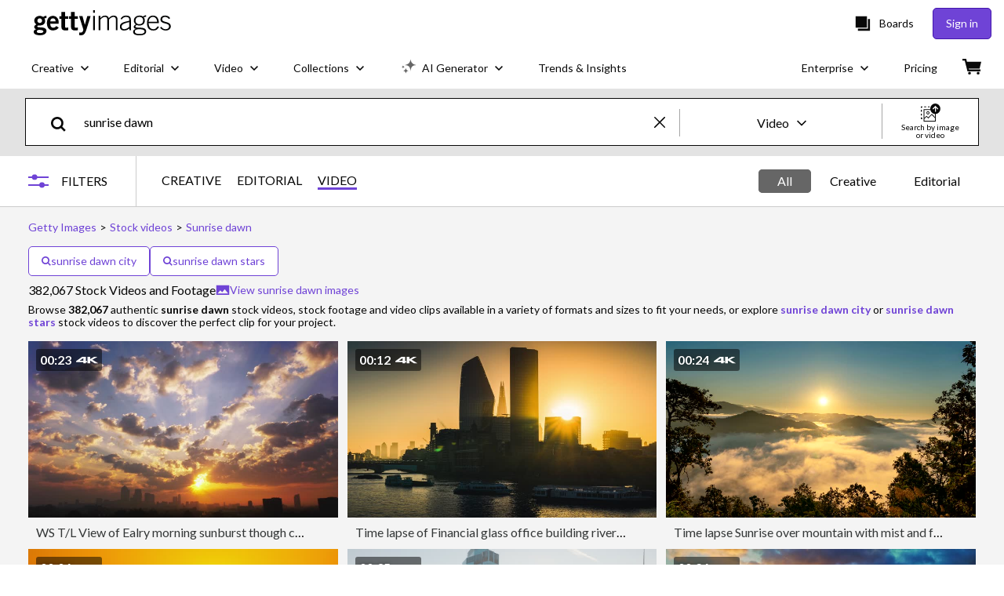

--- FILE ---
content_type: text/html; charset=utf-8
request_url: https://www.gettyimages.co.uk/videos/sunrise-dawn
body_size: 107221
content:
<!DOCTYPE html><html class="en-gb getty no-js" lang="en-gb" prefix="og: http://ogp.me/ns#"><head><script>window.renderStart = new Date().getTime();
window.currentSite = {
  domainSuffix: "co.uk",
  nickname: "getty",
  isGetty: true,
  isiStock: false,
  countryLanguagePrefix: "",
  tld: "co.uk",
  path: "/videos/sunrise-dawn",
  host: "www.gettyimages.co.uk"
}
window.notificationsContext = '';
window.currentApplication = "search";
window.pipelineId = "3149647";
window.requireCookieConsent = false
window.environment = {
  isProduction: true
}
window.pipelineId = "3149647"
window.experiences = {"reactcreativecarousel":{"is_active":true,"active_offers":{"offers":"Carousel"},"metadata":{"bot":"Carousel","pulse":"true"}},"reactcreativeimageslanding":{"is_active":true,"active_offers":{},"metadata":{"bot":"true"}},"seowhitelistandcanonicals":{"is_active":true,"active_offers":{},"metadata":{"bot":"true"}},"setfederatedcomponentcookies":{"is_active":true,"active_offers":{},"metadata":{"bot":"true"}}}
window.google_tag_manager_id = "GTM-P4WB37"</script><script>(function() {
  window.localeStrings = window.localeStrings || {};
  var lsData = null;
  for (var key in lsData) { window.localeStrings[key] = lsData[key]; }

  window.visitorExperiencesData = window.visitorExperiencesData || {};
  var veData = null;
  for (var key in veData) { window.visitorExperiencesData[key] = veData[key]; }

  //HACK? - SiteMap class script is not loaded yet, but here is where we know the values for its constructor.
  if(!window.siteMap){window.siteMap = {};}
  window.siteMap.constructorValues = {
    location: window.location,
    countryLanguagePrefixes: {},
    languageOnlyPrefixes: {},
    siteMapMethods: null
  };

  window.siteCapabilitiesData = window.siteCapabilitiesData || {};
  var scData = null;
  for (var key in scData) { window.siteCapabilitiesData[key] = scData[key]; }

  window.user = {}
  window.user.isRemembered = false;
  window.user.isSecurelyRemembered = false;
  window.user.isAuthenticated = false;
  window.user.autoSuggestLocale = "en-gb";
  window.user.isBot = true;
  window.isMobile = false;
  window.user.locale = "en-gb"
  window.application = {
    app_prefix: "search"
  };
})();</script><link rel="preconnect" href="//spectrum.gettyimages.com"><link rel="preconnect" href="//media.gettyimages.com"><link rel="dns-prefetch" href="//spectrum.gettyimages.com"><link rel="dns-prefetch" href="//media.gettyimages.com"><link href="https://fonts.gstatic.com" rel="preconnect" /><link href="https://fonts.googleapis.com/css?family=Lato:400,400i,700,700i&amp;subset=latin-ext" rel="stylesheet" /><link href="/favicon.ico" rel="icon" type="image/x-icon" /><link href="/favicon-16x16.png" rel="icon" sizes="16x16" type="image/png" /><link href="/favicon-32x32.png" rel="icon" sizes="32x32" type="image/png" /><link href="/favicon-48x48.png" rel="icon" sizes="48x48" type="image/png" /><link href="/favicon-64x64.png" rel="icon" sizes="64x64" type="image/png" /><link href="/favicon-96x96.png" rel="icon" sizes="96x96" type="image/png" /><link href="/favicon-128x128.png" rel="icon" sizes="128x128" type="image/png" /><link href="/favicon-192x192.png" rel="icon" sizes="192x192" type="image/png" /><link href="/favicon-256x256.png" rel="icon" sizes="256x256" type="image/png" /><link rel="stylesheet" type="text/css" media="all" href="/search/assets/css/getty.c11dea6b15d4e10f4d03.css"><link rel="stylesheet" type="text/css" media="all" href="/search/assets/css/application.244662e23ea0abe38300.css"><script type="text/javascript" src="/search/assets/polyfill.28b94c4fb173f91f2fd1.js" nomodule="nomodule"></script><script type="text/javascript" src="/search/assets/application.85fc3a1023609c44e4a6.js" defer="defer"></script><link href="https://www.gettyimages.co.uk/videos/sunrise-dawn" id="canonical-url" rel="canonical" /><meta content="IE=edge" http-equiv="X-UA-Compatible" /><title>382,067 Sunrise Dawn Stock Videos, Footage, &amp; 4K Video Clips - Getty Images</title><meta charset="utf-8" /><meta name="csrf-param" content="authenticity_token" />
<meta name="csrf-token" content="hL/UQAnY6nMokcFqFgxygqjnxFXvPcTtjjTmaH2IdSfHxxfV8X3WN/UWenoQichJ9B5ehyEvmnnxLTd3RtXNIA==" /><meta name="title" content="382,067 Sunrise Dawn Stock Videos, Footage, &amp; 4K Video Clips - Getty Images" /><meta name="description" content="Explore Authentic, Sunrise Dawn Stock Videos & Footage For Your Project Or Campaign. Less Searching, More Finding With Getty Images." /><meta name="viewport" content="width=device-width, initial-scale=1.0" /><meta name="apple-mobile-web-app-capable" content="yes" /><meta name="apple-mobile-web-app-status-bar-style" content="black-translucent" /><meta name="robots" content="noai, noimageai" /><meta content="" property="og:description" /><meta content="" property="og:title" /><meta content="" property="og:image" /><meta content="" name="twitter:title" /><meta content="summary_large_image" name="twitter:card" /><meta content="" name="twitter:image" /><link href="https://www.gettyimages.com.au/videos/sunrise-dawn" hreflang="en-AU" rel="alternate" /><link href="https://www.gettyimages.ca/videos/sunrise-dawn" hreflang="en-CA" rel="alternate" /><link href="https://www.gettyimages.dk/videos/sunrise-dawn" hreflang="en-DK" rel="alternate" /><link href="https://www.gettyimages.in/videos/sunrise-dawn" hreflang="en-IN" rel="alternate" /><link href="https://www.gettyimages.ie/videos/sunrise-dawn" hreflang="en-IE" rel="alternate" /><link href="https://www.gettyimages.co.nz/videos/sunrise-dawn" hreflang="en-NZ" rel="alternate" /><link href="https://www.gettyimages.no/videos/sunrise-dawn" hreflang="en-NO" rel="alternate" /><link href="https://www.gettyimages.fi/videos/sunrise-dawn" hreflang="en-FI" rel="alternate" /><link href="https://www.gettyimages.ae/videos/sunrise-dawn" hreflang="en-AE" rel="alternate" /><link href="https://www.gettyimages.co.uk/videos/sunrise-dawn" hreflang="en-GB" rel="alternate" /><link href="https://www.gettyimages.com/videos/sunrise-dawn" hreflang="en-US" rel="alternate" /><link href="https://www.gettyimages.com/videos/sunrise-dawn" hreflang="x-default" rel="alternate" /><link href="/sign-in?returnurl=%2Fvideos%2Fsunrise-dawn" rel="signin" /><link href="/purchase/cart" rel="cart" /><link href="http://www.gettyimages.co.uk/opensearch.xml" rel="search" type="application/opensearchdescription+xml" /></head><body class="gateway_container"><meta name="itemType" content="https://schema.org/WebPage" /><div id="header-wrapper">      <script type="application/json" data-component='Header'>
        {"layout":"full","currentPage":"search","showEnterpriseDropdown":true,"linkDisabled":false}
      </script>
      <script type="text/javascript">if(!window.remotes) { window.remotes = {}; }</script><link rel="stylesheet" href="/components/global-nav/static/css/alliance-ui-styles.96f78420de99040ee2c7.css"/><link rel="stylesheet" href="/components/global-nav/static/css/9385.cadda3a6b24fcf29ec05.css"/><link rel="stylesheet" href="/components/global-nav/static/css/components-getty-Header.70d5f83c24aae5bd521a.css"/><link rel="stylesheet" href="/components/global-nav/static/css/Header.f22ce4f2595e3f5f52d1.css"/><script src="/components/global-nav/static/remoteEntry.54dd08ba2971bc1ee616.js" integrity="sha384-1fR4o0kAXq4b/1tX9bUEd3eGLnUf/nnMdZCLjDPVhyL9XjVjOgob3jeT7q77bovg" defer=""></script><script src="/components/global-nav/static/7029.021356130f6d91d785e2.js" integrity="sha384-/Rubeahr1lNg/4r6vFydVMt2wEBLd9LTtYiXoPq6jbAeEjGpvghkalM5cjThaS/R" defer=""></script><script src="/components/global-nav/static/Header.cd285e831d4093f0ab52.js" integrity="sha384-vFxU8CzQkzdJPn5TGsOGDF7z5s9ko19ZzEH4j77j1ngKWNNkU3CA2E0uv2wzQ6+p" defer=""></script><script src="/components/global-nav/static/getty-js.195d9ec4f281e473f9f9.js" integrity="sha384-9dCQoIYD6JaN6DUuHsI0rUSc23SOAgrbp9rMksq5yNcynk9sHUW0pIsBcoH8tWFG" defer=""></script><script src="/components/global-nav/static/locales-getty-en-gb.04c8e12afd493becf991.js" integrity="sha384-djs4M1tOLiGZYeIVyCOXVBR+zwIHYS2jc2Bo7OQIf/wS1si9kJINK1+Puvg5Faz6" defer=""></script><script src="/components/global-nav/static/7753.e8e37fbb58e65fe58f6d.js" integrity="sha384-oj4NW7yTrtNI7lWqvhxN6PGC8/7AmDMPpIWAH7haDFxC5nwICkAyZQpl7QUEoInB" defer=""></script><script src="/components/global-nav/static/5000.e78876c5ea36791488c2.js" integrity="sha384-bNcnkBEg8GZnM5zoPw7l52xEfygz1egB6nFUZVCUpI5yJumoRSW4qJpLhN8fAglU" defer=""></script><script src="/components/global-nav/static/2482.66dcf6f1816a77e20a1f.js" integrity="sha384-KoN7VKfGsCUidco3NX/BL9LKqPSVCciqdgF7rhEI2UpvbyK74qeFo957CLnUxaE+" defer=""></script><script src="/components/global-nav/static/4176.93100ad5d38a406d7c2d.js" integrity="sha384-z5g9G4DQO3a2AKdzDfUYVDw7ni1WMf0zIxVP8slKmsBvpX9xnpbbH/62IMW4kWfe" defer=""></script><script src="/components/global-nav/static/7054.b2cbdc11df5af4c3a34b.js" integrity="sha384-h9uxpRBL/yzoW3ZcdqvleCZlYHP+HYORSfy1HC0DnCqFID2d41XzY48LbVIeKqX6" defer=""></script><script src="/components/global-nav/static/components-getty-Header.b757d62fcf2c908d2899.js" integrity="sha384-BY0/u5+NJjf+8o3ZWezCHt545XHWipo/i9/2oZiCO/XqKMjOCD8WciRTtdx54e/x" defer=""></script><div ng-non-bindable="true" data-component="Header" data-prerender="true" data-app="global_nav" data-locale="en-gb" data-site="getty" data-federated-component="true" data-root="false"><!--$--><script id="header_712482" type="text/javascript">if(!window.remotes['global_nav']){window.remotes['global_nav']={};}
    window.remotes['global_nav']['header']={};
    window.remotes['global_nav']['header'].state="%7B%22mutations%22%3A%5B%5D%2C%22queries%22%3A%5B%7B%22dehydratedAt%22%3A1769166274808%2C%22state%22%3A%7B%22data%22%3A%7B%22premiumDashBoardEnabled%22%3Afalse%2C%22isAnonymous%22%3Atrue%2C%22isAuthenticated%22%3Afalse%2C%22isKnownUser%22%3Afalse%2C%22isBot%22%3Afalse%2C%22isTeamLeader%22%3Afalse%2C%22isTeamMember%22%3Afalse%2C%22billingCountryCode%22%3A%22GBR%22%2C%22hasActiveGenerationAgreement%22%3Afalse%2C%22isEligibleForPremiumPlusMusic%22%3Atrue%2C%22displayName%22%3A%22%22%2C%22emergencyBannersData%22%3A%7B%7D%2C%22creativeTrendingSearchLinksImage%22%3A%5B%7B%22name%22%3A%22Greenland%22%2C%22gaName%22%3A%22Greenland%22%2C%22href%22%3A%22%2Fphotos%2Fgreenland%22%7D%2C%7B%22name%22%3A%22Ai%22%2C%22gaName%22%3A%22Ai%22%2C%22href%22%3A%22%2Fphotos%2Fai%22%7D%2C%7B%22name%22%3A%22Laptop%22%2C%22gaName%22%3A%22Laptop%22%2C%22href%22%3A%22%2Fphotos%2Flaptop%22%7D%2C%7B%22name%22%3A%22New%20York%22%2C%22gaName%22%3A%22New%20York%22%2C%22href%22%3A%22%2Fphotos%2Fnew-york%22%7D%2C%7B%22name%22%3A%22Social%20Media%22%2C%22gaName%22%3A%22Social%20Media%22%2C%22href%22%3A%22%2Fphotos%2Fsocial-media%22%7D%2C%7B%22name%22%3A%22Scabies%22%2C%22gaName%22%3A%22Scabies%22%2C%22href%22%3A%22%2Fphotos%2Fscabies%22%7D%2C%7B%22name%22%3A%22Sex%22%2C%22gaName%22%3A%22Sex%22%2C%22href%22%3A%22%2Fphotos%2Fsex%22%7D%2C%7B%22name%22%3A%22London%22%2C%22gaName%22%3A%22London%22%2C%22href%22%3A%22%2Fphotos%2Flondon%22%7D%2C%7B%22name%22%3A%22Iran%20Flag%22%2C%22gaName%22%3A%22Iran%20Flag%22%2C%22href%22%3A%22%2Fphotos%2Firan-flag%22%7D%2C%7B%22name%22%3A%22Vitamin%20D%22%2C%22gaName%22%3A%22Vitamin%20D%22%2C%22href%22%3A%22%2Fphotos%2Fvitamin-d%22%7D%2C%7B%22name%22%3A%22Texture%22%2C%22gaName%22%3A%22Texture%22%2C%22href%22%3A%22%2Fphotos%2Ftexture%22%7D%2C%7B%22name%22%3A%22Antarctica%22%2C%22gaName%22%3A%22Antarctica%22%2C%22href%22%3A%22%2Fphotos%2Fantarctica%22%7D%2C%7B%22name%22%3A%22Blue%20Background%22%2C%22gaName%22%3A%22Blue%20Background%22%2C%22href%22%3A%22%2Fphotos%2Fblue-background%22%7D%2C%7B%22name%22%3A%22Dementia%22%2C%22gaName%22%3A%22Dementia%22%2C%22href%22%3A%22%2Fphotos%2Fdementia%22%7D%2C%7B%22name%22%3A%22New%20York%20City%22%2C%22gaName%22%3A%22New%20York%20City%22%2C%22href%22%3A%22%2Fphotos%2Fnew-york-city%22%7D%2C%7B%22name%22%3A%22Baby%22%2C%22gaName%22%3A%22Baby%22%2C%22href%22%3A%22%2Fphotos%2Fbaby%22%7D%2C%7B%22name%22%3A%22Data%22%2C%22gaName%22%3A%22Data%22%2C%22href%22%3A%22%2Fphotos%2Fdata%22%7D%2C%7B%22name%22%3A%22Greenland%20Map%22%2C%22gaName%22%3A%22Greenland%20Map%22%2C%22href%22%3A%22%2Fphotos%2Fgreenland-map%22%7D%5D%2C%22creativeTrendingSearchLinksVideo%22%3A%5B%7B%22name%22%3A%22Iran%22%2C%22gaName%22%3A%22Iran%22%2C%22href%22%3A%22%2Fvideos%2Firan%22%7D%2C%7B%22name%22%3A%22Greenland%22%2C%22gaName%22%3A%22Greenland%22%2C%22href%22%3A%22%2Fvideos%2Fgreenland%22%7D%2C%7B%22name%22%3A%22Social%20Media%22%2C%22gaName%22%3A%22Social%20Media%22%2C%22href%22%3A%22%2Fvideos%2Fsocial-media%22%7D%2C%7B%22name%22%3A%22Iran%20Flag%22%2C%22gaName%22%3A%22Iran%20Flag%22%2C%22href%22%3A%22%2Fvideos%2Firan-flag%22%7D%2C%7B%22name%22%3A%22Starlink%22%2C%22gaName%22%3A%22Starlink%22%2C%22href%22%3A%22%2Fvideos%2Fstarlink%22%7D%2C%7B%22name%22%3A%22Us%20Flag%22%2C%22gaName%22%3A%22Us%20Flag%22%2C%22href%22%3A%22%2Fvideos%2Fus-flag%22%7D%2C%7B%22name%22%3A%22China%22%2C%22gaName%22%3A%22China%22%2C%22href%22%3A%22%2Fvideos%2Fchina%22%7D%2C%7B%22name%22%3A%22America%22%2C%22gaName%22%3A%22America%22%2C%22href%22%3A%22%2Fvideos%2Famerica%22%7D%2C%7B%22name%22%3A%22Gold%22%2C%22gaName%22%3A%22Gold%22%2C%22href%22%3A%22%2Fvideos%2Fgold%22%7D%2C%7B%22name%22%3A%22Gaza%22%2C%22gaName%22%3A%22Gaza%22%2C%22href%22%3A%22%2Fvideos%2Fgaza%22%7D%2C%7B%22name%22%3A%22Stock%20Market%22%2C%22gaName%22%3A%22Stock%20Market%22%2C%22href%22%3A%22%2Fvideos%2Fstock-market%22%7D%2C%7B%22name%22%3A%22Earth%22%2C%22gaName%22%3A%22Earth%22%2C%22href%22%3A%22%2Fvideos%2Fearth%22%7D%2C%7B%22name%22%3A%22Covid%20Lockdown%22%2C%22gaName%22%3A%22Covid%20Lockdown%22%2C%22href%22%3A%22%2Fvideos%2Fcovid-lockdown%22%7D%2C%7B%22name%22%3A%22Starlink%20Satellite%22%2C%22gaName%22%3A%22Starlink%20Satellite%22%2C%22href%22%3A%22%2Fvideos%2Fstarlink-satellite%22%7D%2C%7B%22name%22%3A%22Iran%20Economy%22%2C%22gaName%22%3A%22Iran%20Economy%22%2C%22href%22%3A%22%2Fvideos%2Firan-economy%22%7D%2C%7B%22name%22%3A%22Madrid%22%2C%22gaName%22%3A%22Madrid%22%2C%22href%22%3A%22%2Fvideos%2Fmadrid%22%7D%2C%7B%22name%22%3A%22Moscow%22%2C%22gaName%22%3A%22Moscow%22%2C%22href%22%3A%22%2Fvideos%2Fmoscow%22%7D%2C%7B%22name%22%3A%22Pakistan%20Flag%22%2C%22gaName%22%3A%22Pakistan%20Flag%22%2C%22href%22%3A%22%2Fvideos%2Fpakistan-flag%22%7D%2C%7B%22name%22%3A%22Us%20Visa%22%2C%22gaName%22%3A%22Us%20Visa%22%2C%22href%22%3A%22%2Fvideos%2Fus-visa%22%7D%2C%7B%22name%22%3A%22Prison%22%2C%22gaName%22%3A%22Prison%22%2C%22href%22%3A%22%2Fvideos%2Fprison%22%7D%5D%2C%22creativeTrendingSearchLinksIllustration%22%3A%5B%7B%22name%22%3A%22Greenland%20Map%22%2C%22gaName%22%3A%22Greenland%20Map%22%2C%22href%22%3A%22%2Fillustrations%2Fgreenland-map%22%7D%2C%7B%22name%22%3A%22Scabies%22%2C%22gaName%22%3A%22Scabies%22%2C%22href%22%3A%22%2Fillustrations%2Fscabies%22%7D%2C%7B%22name%22%3A%22Greenland%22%2C%22gaName%22%3A%22Greenland%22%2C%22href%22%3A%22%2Fillustrations%2Fgreenland%22%7D%2C%7B%22name%22%3A%22Cholesterol%22%2C%22gaName%22%3A%22Cholesterol%22%2C%22href%22%3A%22%2Fillustrations%2Fcholesterol%22%7D%2C%7B%22name%22%3A%22Shakespeare%22%2C%22gaName%22%3A%22Shakespeare%22%2C%22href%22%3A%22%2Fillustrations%2Fshakespeare%22%7D%2C%7B%22name%22%3A%22Henry%20Viii%22%2C%22gaName%22%3A%22Henry%20Viii%22%2C%22href%22%3A%22%2Fillustrations%2Fhenry-viii%22%7D%2C%7B%22name%22%3A%22Robert%20Burns%22%2C%22gaName%22%3A%22Robert%20Burns%22%2C%22href%22%3A%22%2Fillustrations%2Frobert-burns%22%7D%2C%7B%22name%22%3A%22Kidney%22%2C%22gaName%22%3A%22Kidney%22%2C%22href%22%3A%22%2Fillustrations%2Fkidney%22%7D%2C%7B%22name%22%3A%22Microbiome%22%2C%22gaName%22%3A%22Microbiome%22%2C%22href%22%3A%22%2Fillustrations%2Fmicrobiome%22%7D%5D%2C%22creativeTrendingSearchLinksVector%22%3A%5B%7B%22name%22%3A%22Uk%20Map%22%2C%22gaName%22%3A%22Uk%20Map%22%2C%22href%22%3A%22%2Fvectors%2Fuk-map%22%7D%2C%7B%22name%22%3A%22Tick%20Icon%22%2C%22gaName%22%3A%22Tick%20Icon%22%2C%22href%22%3A%22%2Fvectors%2Ftick-icon%22%7D%2C%7B%22name%22%3A%22World%20Map%22%2C%22gaName%22%3A%22World%20Map%22%2C%22href%22%3A%22%2Fvectors%2Fworld-map%22%7D%2C%7B%22name%22%3A%22Speech%20Bubble%22%2C%22gaName%22%3A%22Speech%20Bubble%22%2C%22href%22%3A%22%2Fvectors%2Fspeech-bubble%22%7D%2C%7B%22name%22%3A%22Handshake%20Icon%22%2C%22gaName%22%3A%22Handshake%20Icon%22%2C%22href%22%3A%22%2Fvectors%2Fhandshake-icon%22%7D%2C%7B%22name%22%3A%22Health%20Icon%22%2C%22gaName%22%3A%22Health%20Icon%22%2C%22href%22%3A%22%2Fvectors%2Fhealth-icon%22%7D%2C%7B%22name%22%3A%22Arrow%22%2C%22gaName%22%3A%22Arrow%22%2C%22href%22%3A%22%2Fvectors%2Farrow%22%7D%2C%7B%22name%22%3A%22Headphones%22%2C%22gaName%22%3A%22Headphones%22%2C%22href%22%3A%22%2Fvectors%2Fheadphones%22%7D%2C%7B%22name%22%3A%22Tariff%20Icon%22%2C%22gaName%22%3A%22Tariff%20Icon%22%2C%22href%22%3A%22%2Fvectors%2Ftariff-icon%22%7D%2C%7B%22name%22%3A%22Microphone%22%2C%22gaName%22%3A%22Microphone%22%2C%22href%22%3A%22%2Fvectors%2Fmicrophone%22%7D%2C%7B%22name%22%3A%22Health%22%2C%22gaName%22%3A%22Health%22%2C%22href%22%3A%22%2Fvectors%2Fhealth%22%7D%2C%7B%22name%22%3A%22Globe%22%2C%22gaName%22%3A%22Globe%22%2C%22href%22%3A%22%2Fvectors%2Fglobe%22%7D%2C%7B%22name%22%3A%22Arrows%22%2C%22gaName%22%3A%22Arrows%22%2C%22href%22%3A%22%2Fvectors%2Farrows%22%7D%2C%7B%22name%22%3A%22Social%20Media%22%2C%22gaName%22%3A%22Social%20Media%22%2C%22href%22%3A%22%2Fvectors%2Fsocial-media%22%7D%2C%7B%22name%22%3A%22Speech%20Bubble%20Vector%22%2C%22gaName%22%3A%22Speech%20Bubble%20Vector%22%2C%22href%22%3A%22%2Fvectors%2Fspeech-bubble-vector%22%7D%2C%7B%22name%22%3A%22Lunar%20New%20Year%22%2C%22gaName%22%3A%22Lunar%20New%20Year%22%2C%22href%22%3A%22%2Fvectors%2Flunar-new-year%22%7D%2C%7B%22name%22%3A%22Abstract%20Background%22%2C%22gaName%22%3A%22Abstract%20Background%22%2C%22href%22%3A%22%2Fvectors%2Fabstract-background%22%7D%2C%7B%22name%22%3A%22Venn%20Diagram%22%2C%22gaName%22%3A%22Venn%20Diagram%22%2C%22href%22%3A%22%2Fvectors%2Fvenn-diagram%22%7D%2C%7B%22name%22%3A%22Beach%20Umbrella%22%2C%22gaName%22%3A%22Beach%20Umbrella%22%2C%22href%22%3A%22%2Fvectors%2Fbeach-umbrella%22%7D%2C%7B%22name%22%3A%22Sudan%20Map%22%2C%22gaName%22%3A%22Sudan%20Map%22%2C%22href%22%3A%22%2Fvectors%2Fsudan-map%22%7D%5D%2C%22editorialTrendingSearchLinksImage%22%3A%5B%7B%22name%22%3A%22Trump%22%2C%22gaName%22%3A%22Trump%22%2C%22href%22%3A%22%2Fphotos%2Ftrump%22%7D%2C%7B%22name%22%3A%22Donald%20Trump%22%2C%22gaName%22%3A%22Donald%20Trump%22%2C%22href%22%3A%22%2Fphotos%2Fdonald-trump%22%7D%2C%7B%22name%22%3A%22Michael%20Carrick%22%2C%22gaName%22%3A%22Michael%20Carrick%22%2C%22href%22%3A%22%2Fphotos%2Fmichael-carrick%22%7D%2C%7B%22name%22%3A%22Iran%22%2C%22gaName%22%3A%22Iran%22%2C%22href%22%3A%22%2Fphotos%2Firan%22%7D%2C%7B%22name%22%3A%22Greenland%22%2C%22gaName%22%3A%22Greenland%22%2C%22href%22%3A%22%2Fphotos%2Fgreenland%22%7D%2C%7B%22name%22%3A%22Thomas%20Frank%22%2C%22gaName%22%3A%22Thomas%20Frank%22%2C%22href%22%3A%22%2Fphotos%2Fthomas-frank%22%7D%2C%7B%22name%22%3A%22Brooklyn%20Beckham%22%2C%22gaName%22%3A%22Brooklyn%20Beckham%22%2C%22href%22%3A%22%2Fphotos%2Fbrooklyn-beckham%22%7D%2C%7B%22name%22%3A%22Arsenal%22%2C%22gaName%22%3A%22Arsenal%22%2C%22href%22%3A%22%2Fphotos%2Farsenal%22%7D%2C%7B%22name%22%3A%22Senegal%22%2C%22gaName%22%3A%22Senegal%22%2C%22href%22%3A%22%2Fphotos%2Fsenegal%22%7D%2C%7B%22name%22%3A%22Liam%20Rosenior%22%2C%22gaName%22%3A%22Liam%20Rosenior%22%2C%22href%22%3A%22%2Fphotos%2Fliam-rosenior%22%7D%2C%7B%22name%22%3A%22Sadio%20Mane%22%2C%22gaName%22%3A%22Sadio%20Mane%22%2C%22href%22%3A%22%2Fphotos%2Fsadio-mane%22%7D%2C%7B%22name%22%3A%22Gaza%22%2C%22gaName%22%3A%22Gaza%22%2C%22href%22%3A%22%2Fphotos%2Fgaza%22%7D%2C%7B%22name%22%3A%22Syria%22%2C%22gaName%22%3A%22Syria%22%2C%22href%22%3A%22%2Fphotos%2Fsyria%22%7D%2C%7B%22name%22%3A%22Manchester%20United%22%2C%22gaName%22%3A%22Manchester%20United%22%2C%22href%22%3A%22%2Fphotos%2Fmanchester-united%22%7D%2C%7B%22name%22%3A%22Marc%20Guehi%22%2C%22gaName%22%3A%22Marc%20Guehi%22%2C%22href%22%3A%22%2Fphotos%2Fmarc-guehi%22%7D%2C%7B%22name%22%3A%22Valentino%20Garavani%22%2C%22gaName%22%3A%22Valentino%20Garavani%22%2C%22href%22%3A%22%2Fphotos%2Fvalentino-garavani%22%7D%2C%7B%22name%22%3A%22Keir%20Starmer%22%2C%22gaName%22%3A%22Keir%20Starmer%22%2C%22href%22%3A%22%2Fphotos%2Fkeir-starmer%22%7D%2C%7B%22name%22%3A%22Brahim%20Diaz%22%2C%22gaName%22%3A%22Brahim%20Diaz%22%2C%22href%22%3A%22%2Fphotos%2Fbrahim-diaz%22%7D%2C%7B%22name%22%3A%22Pep%20Guardiola%22%2C%22gaName%22%3A%22Pep%20Guardiola%22%2C%22href%22%3A%22%2Fphotos%2Fpep-guardiola%22%7D%2C%7B%22name%22%3A%22Oliver%20Glasner%22%2C%22gaName%22%3A%22Oliver%20Glasner%22%2C%22href%22%3A%22%2Fphotos%2Foliver-glasner%22%7D%5D%2C%22editorialTrendingSearchLinksVideo%22%3A%5B%7B%22name%22%3A%22Brooklyn%20Beckham%22%2C%22gaName%22%3A%22Brooklyn%20Beckham%22%2C%22href%22%3A%22%2Fvideos%2Fbrooklyn-beckham%22%7D%2C%7B%22name%22%3A%22Trump%22%2C%22gaName%22%3A%22Trump%22%2C%22href%22%3A%22%2Fvideos%2Ftrump%22%7D%2C%7B%22name%22%3A%22Donald%20Trump%22%2C%22gaName%22%3A%22Donald%20Trump%22%2C%22href%22%3A%22%2Fvideos%2Fdonald-trump%22%7D%2C%7B%22name%22%3A%22Gaza%22%2C%22gaName%22%3A%22Gaza%22%2C%22href%22%3A%22%2Fvideos%2Fgaza%22%7D%2C%7B%22name%22%3A%22Victoria%20Beckham%22%2C%22gaName%22%3A%22Victoria%20Beckham%22%2C%22href%22%3A%22%2Fvideos%2Fvictoria-beckham%22%7D%2C%7B%22name%22%3A%22David%20Beckham%22%2C%22gaName%22%3A%22David%20Beckham%22%2C%22href%22%3A%22%2Fvideos%2Fdavid-beckham%22%7D%2C%7B%22name%22%3A%22Nicola%20Peltz%22%2C%22gaName%22%3A%22Nicola%20Peltz%22%2C%22href%22%3A%22%2Fvideos%2Fnicola-peltz%22%7D%2C%7B%22name%22%3A%22Greenland%22%2C%22gaName%22%3A%22Greenland%22%2C%22href%22%3A%22%2Fvideos%2Fgreenland%22%7D%2C%7B%22name%22%3A%22Iran%22%2C%22gaName%22%3A%22Iran%22%2C%22href%22%3A%22%2Fvideos%2Firan%22%7D%2C%7B%22name%22%3A%22Dolly%20Parton%22%2C%22gaName%22%3A%22Dolly%20Parton%22%2C%22href%22%3A%22%2Fvideos%2Fdolly-parton%22%7D%2C%7B%22name%22%3A%22Prince%20Harry%22%2C%22gaName%22%3A%22Prince%20Harry%22%2C%22href%22%3A%22%2Fvideos%2Fprince-harry%22%7D%2C%7B%22name%22%3A%22Syria%22%2C%22gaName%22%3A%22Syria%22%2C%22href%22%3A%22%2Fvideos%2Fsyria%22%7D%2C%7B%22name%22%3A%22Nicola%20Peltz%20Beckham%22%2C%22gaName%22%3A%22Nicola%20Peltz%20Beckham%22%2C%22href%22%3A%22%2Fvideos%2Fnicola-peltz-beckham%22%7D%2C%7B%22name%22%3A%22Putin%22%2C%22gaName%22%3A%22Putin%22%2C%22href%22%3A%22%2Fvideos%2Fputin%22%7D%2C%7B%22name%22%3A%22Anna%20Ford%22%2C%22gaName%22%3A%22Anna%20Ford%22%2C%22href%22%3A%22%2Fvideos%2Fanna-ford%22%7D%2C%7B%22name%22%3A%22Bella%20Hadid%22%2C%22gaName%22%3A%22Bella%20Hadid%22%2C%22href%22%3A%22%2Fvideos%2Fbella-hadid%22%7D%2C%7B%22name%22%3A%22Brooklyn%20Beckham%20Nicola%22%2C%22gaName%22%3A%22Brooklyn%20Beckham%20Nicola%22%2C%22href%22%3A%22%2Fvideos%2Fbrooklyn-beckham-nicola%22%7D%2C%7B%22name%22%3A%22Thomas%20Frank%22%2C%22gaName%22%3A%22Thomas%20Frank%22%2C%22href%22%3A%22%2Fvideos%2Fthomas-frank%22%7D%2C%7B%22name%22%3A%22Robert%20Jenrick%22%2C%22gaName%22%3A%22Robert%20Jenrick%22%2C%22href%22%3A%22%2Fvideos%2Frobert-jenrick%22%7D%2C%7B%22name%22%3A%22Harry%20Styles%22%2C%22gaName%22%3A%22Harry%20Styles%22%2C%22href%22%3A%22%2Fvideos%2Fharry-styles%22%7D%5D%2C%22editorialTrendingSearchLinksNews%22%3A%5B%7B%22name%22%3A%22Trump%22%2C%22gaName%22%3A%22Trump%22%2C%22href%22%3A%22%2Fphotos%2Ftrump%22%7D%2C%7B%22name%22%3A%22Donald%20Trump%22%2C%22gaName%22%3A%22Donald%20Trump%22%2C%22href%22%3A%22%2Fphotos%2Fdonald-trump%22%7D%2C%7B%22name%22%3A%22Iran%22%2C%22gaName%22%3A%22Iran%22%2C%22href%22%3A%22%2Fphotos%2Firan%22%7D%2C%7B%22name%22%3A%22Greenland%22%2C%22gaName%22%3A%22Greenland%22%2C%22href%22%3A%22%2Fphotos%2Fgreenland%22%7D%2C%7B%22name%22%3A%22Gaza%22%2C%22gaName%22%3A%22Gaza%22%2C%22href%22%3A%22%2Fphotos%2Fgaza%22%7D%2C%7B%22name%22%3A%22Syria%22%2C%22gaName%22%3A%22Syria%22%2C%22href%22%3A%22%2Fphotos%2Fsyria%22%7D%2C%7B%22name%22%3A%22Keir%20Starmer%22%2C%22gaName%22%3A%22Keir%20Starmer%22%2C%22href%22%3A%22%2Fphotos%2Fkeir-starmer%22%7D%2C%7B%22name%22%3A%22Iran%20Protest%22%2C%22gaName%22%3A%22Iran%20Protest%22%2C%22href%22%3A%22%2Fphotos%2Firan-protest%22%7D%2C%7B%22name%22%3A%22Robert%20Jenrick%22%2C%22gaName%22%3A%22Robert%20Jenrick%22%2C%22href%22%3A%22%2Fphotos%2Frobert-jenrick%22%7D%2C%7B%22name%22%3A%22Starmer%22%2C%22gaName%22%3A%22Starmer%22%2C%22href%22%3A%22%2Fphotos%2Fstarmer%22%7D%2C%7B%22name%22%3A%22Kemi%20Badenoch%22%2C%22gaName%22%3A%22Kemi%20Badenoch%22%2C%22href%22%3A%22%2Fphotos%2Fkemi-badenoch%22%7D%2C%7B%22name%22%3A%22Elon%20Musk%22%2C%22gaName%22%3A%22Elon%20Musk%22%2C%22href%22%3A%22%2Fphotos%2Felon-musk%22%7D%2C%7B%22name%22%3A%22Nigel%20Farage%22%2C%22gaName%22%3A%22Nigel%20Farage%22%2C%22href%22%3A%22%2Fphotos%2Fnigel-farage%22%7D%2C%7B%22name%22%3A%22Putin%22%2C%22gaName%22%3A%22Putin%22%2C%22href%22%3A%22%2Fphotos%2Fputin%22%7D%2C%7B%22name%22%3A%22Iran%20Protests%22%2C%22gaName%22%3A%22Iran%20Protests%22%2C%22href%22%3A%22%2Fphotos%2Firan-protests%22%7D%2C%7B%22name%22%3A%22Tehran%22%2C%22gaName%22%3A%22Tehran%22%2C%22href%22%3A%22%2Fphotos%2Ftehran%22%7D%2C%7B%22name%22%3A%22Jenrick%22%2C%22gaName%22%3A%22Jenrick%22%2C%22href%22%3A%22%2Fphotos%2Fjenrick%22%7D%2C%7B%22name%22%3A%22Rachel%20Reeves%22%2C%22gaName%22%3A%22Rachel%20Reeves%22%2C%22href%22%3A%22%2Fphotos%2Frachel-reeves%22%7D%2C%7B%22name%22%3A%22Khamenei%22%2C%22gaName%22%3A%22Khamenei%22%2C%22href%22%3A%22%2Fphotos%2Fkhamenei%22%7D%2C%7B%22name%22%3A%22Reza%20Pahlavi%22%2C%22gaName%22%3A%22Reza%20Pahlavi%22%2C%22href%22%3A%22%2Fphotos%2Freza-pahlavi%22%7D%5D%2C%22editorialTrendingSearchLinksSports%22%3A%5B%7B%22name%22%3A%22Michael%20Carrick%22%2C%22gaName%22%3A%22Michael%20Carrick%22%2C%22href%22%3A%22%2Fphotos%2Fmichael-carrick%22%7D%2C%7B%22name%22%3A%22Thomas%20Frank%22%2C%22gaName%22%3A%22Thomas%20Frank%22%2C%22href%22%3A%22%2Fphotos%2Fthomas-frank%22%7D%2C%7B%22name%22%3A%22Arsenal%22%2C%22gaName%22%3A%22Arsenal%22%2C%22href%22%3A%22%2Fphotos%2Farsenal%22%7D%2C%7B%22name%22%3A%22Senegal%22%2C%22gaName%22%3A%22Senegal%22%2C%22href%22%3A%22%2Fphotos%2Fsenegal%22%7D%2C%7B%22name%22%3A%22Liam%20Rosenior%22%2C%22gaName%22%3A%22Liam%20Rosenior%22%2C%22href%22%3A%22%2Fphotos%2Fliam-rosenior%22%7D%2C%7B%22name%22%3A%22Sadio%20Mane%22%2C%22gaName%22%3A%22Sadio%20Mane%22%2C%22href%22%3A%22%2Fphotos%2Fsadio-mane%22%7D%2C%7B%22name%22%3A%22Manchester%20United%22%2C%22gaName%22%3A%22Manchester%20United%22%2C%22href%22%3A%22%2Fphotos%2Fmanchester-united%22%7D%2C%7B%22name%22%3A%22Marc%20Guehi%22%2C%22gaName%22%3A%22Marc%20Guehi%22%2C%22href%22%3A%22%2Fphotos%2Fmarc-guehi%22%7D%2C%7B%22name%22%3A%22Brahim%20Diaz%22%2C%22gaName%22%3A%22Brahim%20Diaz%22%2C%22href%22%3A%22%2Fphotos%2Fbrahim-diaz%22%7D%2C%7B%22name%22%3A%22Oliver%20Glasner%22%2C%22gaName%22%3A%22Oliver%20Glasner%22%2C%22href%22%3A%22%2Fphotos%2Foliver-glasner%22%7D%2C%7B%22name%22%3A%22Pep%20Guardiola%22%2C%22gaName%22%3A%22Pep%20Guardiola%22%2C%22href%22%3A%22%2Fphotos%2Fpep-guardiola%22%7D%2C%7B%22name%22%3A%22Real%20Madrid%22%2C%22gaName%22%3A%22Real%20Madrid%22%2C%22href%22%3A%22%2Fphotos%2Freal-madrid%22%7D%2C%7B%22name%22%3A%22Arne%20Slot%22%2C%22gaName%22%3A%22Arne%20Slot%22%2C%22href%22%3A%22%2Fphotos%2Farne-slot%22%7D%2C%7B%22name%22%3A%22Djokovic%22%2C%22gaName%22%3A%22Djokovic%22%2C%22href%22%3A%22%2Fphotos%2Fdjokovic%22%7D%2C%7B%22name%22%3A%22Rory%20Mcilroy%22%2C%22gaName%22%3A%22Rory%20Mcilroy%22%2C%22href%22%3A%22%2Fphotos%2Frory-mcilroy%22%7D%2C%7B%22name%22%3A%22Bruno%20Fernandes%22%2C%22gaName%22%3A%22Bruno%20Fernandes%22%2C%22href%22%3A%22%2Fphotos%2Fbruno-fernandes%22%7D%2C%7B%22name%22%3A%22Morocco%22%2C%22gaName%22%3A%22Morocco%22%2C%22href%22%3A%22%2Fphotos%2Fmorocco%22%7D%2C%7B%22name%22%3A%22Carlos%20Alcaraz%22%2C%22gaName%22%3A%22Carlos%20Alcaraz%22%2C%22href%22%3A%22%2Fphotos%2Fcarlos-alcaraz%22%7D%2C%7B%22name%22%3A%22Mikel%20Arteta%22%2C%22gaName%22%3A%22Mikel%20Arteta%22%2C%22href%22%3A%22%2Fphotos%2Fmikel-arteta%22%7D%2C%7B%22name%22%3A%22Carrick%22%2C%22gaName%22%3A%22Carrick%22%2C%22href%22%3A%22%2Fphotos%2Fcarrick%22%7D%5D%2C%22editorialTrendingSearchLinksEntertainment%22%3A%5B%7B%22name%22%3A%22Brooklyn%20Beckham%22%2C%22gaName%22%3A%22Brooklyn%20Beckham%22%2C%22href%22%3A%22%2Fphotos%2Fbrooklyn-beckham%22%7D%2C%7B%22name%22%3A%22Prince%20Harry%22%2C%22gaName%22%3A%22Prince%20Harry%22%2C%22href%22%3A%22%2Fphotos%2Fprince-harry%22%7D%2C%7B%22name%22%3A%22Dolly%20Parton%22%2C%22gaName%22%3A%22Dolly%20Parton%22%2C%22href%22%3A%22%2Fphotos%2Fdolly-parton%22%7D%2C%7B%22name%22%3A%22Harry%20Styles%22%2C%22gaName%22%3A%22Harry%20Styles%22%2C%22href%22%3A%22%2Fphotos%2Fharry-styles%22%7D%2C%7B%22name%22%3A%22Kate%20Middleton%22%2C%22gaName%22%3A%22Kate%20Middleton%22%2C%22href%22%3A%22%2Fphotos%2Fkate-middleton%22%7D%2C%7B%22name%22%3A%22Celebrity%20Sightings%22%2C%22gaName%22%3A%22Celebrity%20Sightings%22%2C%22href%22%3A%22%2Fphotos%2Fcelebrity-sightings%22%7D%2C%7B%22name%22%3A%22Claudia%20Winkleman%22%2C%22gaName%22%3A%22Claudia%20Winkleman%22%2C%22href%22%3A%22%2Fphotos%2Fclaudia-winkleman%22%7D%2C%7B%22name%22%3A%22Rihanna%22%2C%22gaName%22%3A%22Rihanna%22%2C%22href%22%3A%22%2Fphotos%2Frihanna%22%7D%2C%7B%22name%22%3A%22Meghan%20Markle%22%2C%22gaName%22%3A%22Meghan%20Markle%22%2C%22href%22%3A%22%2Fphotos%2Fmeghan-markle%22%7D%2C%7B%22name%22%3A%22Pamela%20Anderson%22%2C%22gaName%22%3A%22Pamela%20Anderson%22%2C%22href%22%3A%22%2Fphotos%2Fpamela-anderson%22%7D%2C%7B%22name%22%3A%22Teyana%20Taylor%22%2C%22gaName%22%3A%22Teyana%20Taylor%22%2C%22href%22%3A%22%2Fphotos%2Fteyana-taylor%22%7D%2C%7B%22name%22%3A%22Bruno%20Mars%22%2C%22gaName%22%3A%22Bruno%20Mars%22%2C%22href%22%3A%22%2Fphotos%2Fbruno-mars%22%7D%2C%7B%22name%22%3A%22Prince%20William%22%2C%22gaName%22%3A%22Prince%20William%22%2C%22href%22%3A%22%2Fphotos%2Fprince-william%22%7D%2C%7B%22name%22%3A%22Valentino%20Garavani%22%2C%22gaName%22%3A%22Valentino%20Garavani%22%2C%22href%22%3A%22%2Fphotos%2Fvalentino-garavani%22%7D%2C%7B%22name%22%3A%22Emilia%20Clarke%22%2C%22gaName%22%3A%22Emilia%20Clarke%22%2C%22href%22%3A%22%2Fphotos%2Femilia-clarke%22%7D%2C%7B%22name%22%3A%22Bridgerton%22%2C%22gaName%22%3A%22Bridgerton%22%2C%22href%22%3A%22%2Fphotos%2Fbridgerton%22%7D%2C%7B%22name%22%3A%22Bella%20Hadid%22%2C%22gaName%22%3A%22Bella%20Hadid%22%2C%22href%22%3A%22%2Fphotos%2Fbella-hadid%22%7D%2C%7B%22name%22%3A%22Victoria%20Beckham%22%2C%22gaName%22%3A%22Victoria%20Beckham%22%2C%22href%22%3A%22%2Fphotos%2Fvictoria-beckham%22%7D%2C%7B%22name%22%3A%22Matt%20Damon%22%2C%22gaName%22%3A%22Matt%20Damon%22%2C%22href%22%3A%22%2Fphotos%2Fmatt-damon%22%7D%2C%7B%22name%22%3A%22Jessie%20Buckley%22%2C%22gaName%22%3A%22Jessie%20Buckley%22%2C%22href%22%3A%22%2Fphotos%2Fjessie-buckley%22%7D%5D%2C%22editorialTrendingSearchLinksFashion%22%3A%5B%7B%22name%22%3A%22Brooklyn%20Beckham%22%2C%22gaName%22%3A%22Brooklyn%20Beckham%22%2C%22href%22%3A%22%2Fphotos%2Fbrooklyn-beckham%22%7D%2C%7B%22name%22%3A%22Valentino%22%2C%22gaName%22%3A%22Valentino%22%2C%22href%22%3A%22%2Fphotos%2Fvalentino%22%7D%2C%7B%22name%22%3A%22Valentino%20Garavani%22%2C%22gaName%22%3A%22Valentino%20Garavani%22%2C%22href%22%3A%22%2Fphotos%2Fvalentino-garavani%22%7D%2C%7B%22name%22%3A%22Brooklyn%20Beckham%20Nicola%20Peltz%22%2C%22gaName%22%3A%22Brooklyn%20Beckham%20Nicola%20Peltz%22%2C%22href%22%3A%22%2Fphotos%2Fbrooklyn-beckham-nicola-peltz%22%7D%2C%7B%22name%22%3A%22Harry%20Styles%22%2C%22gaName%22%3A%22Harry%20Styles%22%2C%22href%22%3A%22%2Fphotos%2Fharry-styles%22%7D%2C%7B%22name%22%3A%22Milan%20Fashion%20Week%22%2C%22gaName%22%3A%22Milan%20Fashion%20Week%22%2C%22href%22%3A%22%2Fphotos%2Fmilan-fashion-week%22%7D%2C%7B%22name%22%3A%22Hudson%20Williams%22%2C%22gaName%22%3A%22Hudson%20Williams%22%2C%22href%22%3A%22%2Fphotos%2Fhudson-williams%22%7D%2C%7B%22name%22%3A%22Victoria%20Beckham%22%2C%22gaName%22%3A%22Victoria%20Beckham%22%2C%22href%22%3A%22%2Fphotos%2Fvictoria-beckham%22%7D%2C%7B%22name%22%3A%22Nicola%20Peltz%22%2C%22gaName%22%3A%22Nicola%20Peltz%22%2C%22href%22%3A%22%2Fphotos%2Fnicola-peltz%22%7D%2C%7B%22name%22%3A%22Dolly%20Parton%22%2C%22gaName%22%3A%22Dolly%20Parton%22%2C%22href%22%3A%22%2Fphotos%2Fdolly-parton%22%7D%2C%7B%22name%22%3A%22Prince%20Harry%22%2C%22gaName%22%3A%22Prince%20Harry%22%2C%22href%22%3A%22%2Fphotos%2Fprince-harry%22%7D%2C%7B%22name%22%3A%22Prince%20Andrew%22%2C%22gaName%22%3A%22Prince%20Andrew%22%2C%22href%22%3A%22%2Fphotos%2Fprince-andrew%22%7D%2C%7B%22name%22%3A%22Ariana%20Grande%22%2C%22gaName%22%3A%22Ariana%20Grande%22%2C%22href%22%3A%22%2Fphotos%2Fariana-grande%22%7D%2C%7B%22name%22%3A%22Jennifer%20Lawrence%22%2C%22gaName%22%3A%22Jennifer%20Lawrence%22%2C%22href%22%3A%22%2Fphotos%2Fjennifer-lawrence%22%7D%2C%7B%22name%22%3A%22Kate%20Moss%22%2C%22gaName%22%3A%22Kate%20Moss%22%2C%22href%22%3A%22%2Fphotos%2Fkate-moss%22%7D%2C%7B%22name%22%3A%22David%20And%20Victoria%20Beckham%22%2C%22gaName%22%3A%22David%20And%20Victoria%20Beckham%22%2C%22href%22%3A%22%2Fphotos%2Fdavid-and-victoria-beckham%22%7D%2C%7B%22name%22%3A%22David%20Victoria%20Beckham%22%2C%22gaName%22%3A%22David%20Victoria%20Beckham%22%2C%22href%22%3A%22%2Fphotos%2Fdavid-victoria-beckham%22%7D%2C%7B%22name%22%3A%22David%20Beckham%22%2C%22gaName%22%3A%22David%20Beckham%22%2C%22href%22%3A%22%2Fphotos%2Fdavid-beckham%22%7D%2C%7B%22name%22%3A%22Brooklyn%20Beckham%20David%22%2C%22gaName%22%3A%22Brooklyn%20Beckham%20David%22%2C%22href%22%3A%22%2Fphotos%2Fbrooklyn-beckham-david%22%7D%2C%7B%22name%22%3A%22Teyana%20Taylor%22%2C%22gaName%22%3A%22Teyana%20Taylor%22%2C%22href%22%3A%22%2Fphotos%2Fteyana-taylor%22%7D%5D%2C%22editorialTrendingSearchLinksArchive%22%3A%5B%7B%22name%22%3A%22Valentino%20Garavani%22%2C%22gaName%22%3A%22Valentino%20Garavani%22%2C%22href%22%3A%22%2Fphotos%2Fvalentino-garavani%22%7D%2C%7B%22name%22%3A%22Dolly%20Parton%22%2C%22gaName%22%3A%22Dolly%20Parton%22%2C%22href%22%3A%22%2Fphotos%2Fdolly-parton%22%7D%2C%7B%22name%22%3A%22Valentino%22%2C%22gaName%22%3A%22Valentino%22%2C%22href%22%3A%22%2Fphotos%2Fvalentino%22%7D%2C%7B%22name%22%3A%22Freddie%20Mercury%22%2C%22gaName%22%3A%22Freddie%20Mercury%22%2C%22href%22%3A%22%2Fphotos%2Ffreddie-mercury%22%7D%2C%7B%22name%22%3A%22Marian%20Diamond%22%2C%22gaName%22%3A%22Marian%20Diamond%22%2C%22href%22%3A%22%2Fphotos%2Fmarian-diamond%22%7D%2C%7B%22name%22%3A%22David%20Bowie%22%2C%22gaName%22%3A%22David%20Bowie%22%2C%22href%22%3A%22%2Fphotos%2Fdavid-bowie%22%7D%2C%7B%22name%22%3A%22Don%20Revie%22%2C%22gaName%22%3A%22Don%20Revie%22%2C%22href%22%3A%22%2Fphotos%2Fdon-revie%22%7D%2C%7B%22name%22%3A%22Bob%20Weir%22%2C%22gaName%22%3A%22Bob%20Weir%22%2C%22href%22%3A%22%2Fphotos%2Fbob-weir%22%7D%2C%7B%22name%22%3A%22Valentino%20Designer%22%2C%22gaName%22%3A%22Valentino%20Designer%22%2C%22href%22%3A%22%2Fphotos%2Fvalentino-designer%22%7D%2C%7B%22name%22%3A%22Eddie%20Mccreadie%22%2C%22gaName%22%3A%22Eddie%20Mccreadie%22%2C%22href%22%3A%22%2Fphotos%2Feddie-mccreadie%22%7D%2C%7B%22name%22%3A%22Martin%20Luther%20King%22%2C%22gaName%22%3A%22Martin%20Luther%20King%22%2C%22href%22%3A%22%2Fphotos%2Fmartin-luther-king%22%7D%2C%7B%22name%22%3A%22Kenny%20Morris%22%2C%22gaName%22%3A%22Kenny%20Morris%22%2C%22href%22%3A%22%2Fphotos%2Fkenny-morris%22%7D%2C%7B%22name%22%3A%22Jodie%20Foster%22%2C%22gaName%22%3A%22Jodie%20Foster%22%2C%22href%22%3A%22%2Fphotos%2Fjodie-foster%22%7D%2C%7B%22name%22%3A%22Muhammad%20Ali%22%2C%22gaName%22%3A%22Muhammad%20Ali%22%2C%22href%22%3A%22%2Fphotos%2Fmuhammad-ali%22%7D%2C%7B%22name%22%3A%22Reza%20Pahlavi%22%2C%22gaName%22%3A%22Reza%20Pahlavi%22%2C%22href%22%3A%22%2Fphotos%2Freza-pahlavi%22%7D%2C%7B%22name%22%3A%22Princess%20Diana%22%2C%22gaName%22%3A%22Princess%20Diana%22%2C%22href%22%3A%22%2Fphotos%2Fprincess-diana%22%7D%2C%7B%22name%22%3A%22Princess%20Diana%20Valentino%22%2C%22gaName%22%3A%22Princess%20Diana%20Valentino%22%2C%22href%22%3A%22%2Fphotos%2Fprincess-diana-valentino%22%7D%2C%7B%22name%22%3A%22Ted%20Bundy%22%2C%22gaName%22%3A%22Ted%20Bundy%22%2C%22href%22%3A%22%2Fphotos%2Fted-bundy%22%7D%2C%7B%22name%22%3A%22Terry%20Yorath%22%2C%22gaName%22%3A%22Terry%20Yorath%22%2C%22href%22%3A%22%2Fphotos%2Fterry-yorath%22%7D%2C%7B%22name%22%3A%22Concorde%201976%22%2C%22gaName%22%3A%22Concorde%201976%22%2C%22href%22%3A%22%2Fphotos%2Fconcorde-1976%22%7D%5D%2C%22gettyCreativePopularCategories%22%3A%7B%22illustrations%22%3A%5B%7B%22trackingLabel%22%3A%22Backgrounds%22%2C%22localizedLinkText%22%3A%22Backgrounds%22%2C%22path%22%3A%22%2Fstock-illustrations%2Fbackgrounds%22%7D%2C%7B%22trackingLabel%22%3A%22Business%20And%20Finance%22%2C%22localizedLinkText%22%3A%22Business%20And%20Finance%22%2C%22path%22%3A%22%2Fstock-illustrations%2Fbusiness-and-finance%22%7D%2C%7B%22trackingLabel%22%3A%22Calendar%22%2C%22localizedLinkText%22%3A%22Calendar%22%2C%22path%22%3A%22%2Fstock-illustrations%2Fcalendar%22%7D%2C%7B%22trackingLabel%22%3A%22Cartoons%20And%20Comics%22%2C%22localizedLinkText%22%3A%22Cartoons%20And%20Comics%22%2C%22path%22%3A%22%2Fstock-illustrations%2Fcartoons-and-comics%22%7D%2C%7B%22trackingLabel%22%3A%22Education%22%2C%22localizedLinkText%22%3A%22Education%22%2C%22path%22%3A%22%2Fstock-illustrations%2Feducation%22%7D%2C%7B%22trackingLabel%22%3A%22Emblems%20Banners%20And%20Badges%22%2C%22localizedLinkText%22%3A%22Emblem%2C%20Banner%20And%20Badges%22%2C%22path%22%3A%22%2Fstock-illustrations%2Femblems-banners-and-badges%22%7D%2C%7B%22trackingLabel%22%3A%22Family%22%2C%22localizedLinkText%22%3A%22Family%22%2C%22path%22%3A%22%2Fstock-illustrations%2Ffamily%22%7D%2C%7B%22trackingLabel%22%3A%22Fashion%20And%20Beauty%22%2C%22localizedLinkText%22%3A%22Fashion%20And%20Beauty%22%2C%22path%22%3A%22%2Fstock-illustrations%2Ffashion-and-beauty%22%7D%2C%7B%22trackingLabel%22%3A%22Fitness%20And%20Wellness%22%2C%22localizedLinkText%22%3A%22Fitness%20And%20Wellness%22%2C%22path%22%3A%22%2Fstock-illustrations%2Ffitness-and-wellness%22%7D%2C%7B%22trackingLabel%22%3A%22Flags%20And%20Maps%22%2C%22localizedLinkText%22%3A%22Flag%20And%20Map%22%2C%22path%22%3A%22%2Fstock-illustrations%2Fflags-and-maps%22%7D%2C%7B%22trackingLabel%22%3A%22Food%20And%20Drink%22%2C%22localizedLinkText%22%3A%22Food%20And%20Drink%22%2C%22path%22%3A%22%2Fstock-illustrations%2Ffood-and-drink%22%7D%2C%7B%22trackingLabel%22%3A%22Frames%20And%20Borders%22%2C%22localizedLinkText%22%3A%22Frames%20And%20Borders%22%2C%22path%22%3A%22%2Fstock-illustrations%2Fframes-and-borders%22%7D%2C%7B%22trackingLabel%22%3A%22Healthcare%20And%20Medicine%22%2C%22localizedLinkText%22%3A%22Healthcare%20And%20Medicine%22%2C%22path%22%3A%22%2Fstock-illustrations%2Fhealthcare-and-medicine%22%7D%2C%7B%22trackingLabel%22%3A%22Holidays%20And%20Seasonal%22%2C%22localizedLinkText%22%3A%22Holiday%20And%20Seasonal%22%2C%22path%22%3A%22%2Fstock-illustrations%2Fholidays-and-seasonal%22%7D%2C%7B%22trackingLabel%22%3A%22Icons%22%2C%22localizedLinkText%22%3A%22Icon%22%2C%22path%22%3A%22%2Fstock-illustrations%2Ficons%22%7D%2C%7B%22trackingLabel%22%3A%22Infographics%22%2C%22localizedLinkText%22%3A%22Infographic%22%2C%22path%22%3A%22%2Fstock-illustrations%2Finfographics%22%7D%2C%7B%22trackingLabel%22%3A%22Interface%20Elements%22%2C%22localizedLinkText%22%3A%22Interface%20Elements%22%2C%22path%22%3A%22%2Fstock-illustrations%2Finterface-elements%22%7D%2C%7B%22trackingLabel%22%3A%22Jobs%20And%20Careers%22%2C%22localizedLinkText%22%3A%22Job%20And%20Career%22%2C%22path%22%3A%22%2Fstock-illustrations%2Fjobs-and-careers%22%7D%2C%7B%22trackingLabel%22%3A%22Lifestyle%22%2C%22localizedLinkText%22%3A%22Lifestyle%22%2C%22path%22%3A%22%2Fstock-illustrations%2Flifestyle%22%7D%2C%7B%22trackingLabel%22%3A%22Maps%22%2C%22localizedLinkText%22%3A%22Maps%22%2C%22path%22%3A%22%2Fstock-illustrations%2Fmaps%22%7D%2C%7B%22trackingLabel%22%3A%22Moods%20And%20Feelings%22%2C%22localizedLinkText%22%3A%22Mood%20And%20Feeling%22%2C%22path%22%3A%22%2Fstock-illustrations%2Fmoods-and-feelings%22%7D%2C%7B%22trackingLabel%22%3A%22Nature%20And%20Landscapes%22%2C%22localizedLinkText%22%3A%22Nature%20And%20Landscape%22%2C%22path%22%3A%22%2Fstock-illustrations%2Fnature-and-landscapes%22%7D%2C%7B%22trackingLabel%22%3A%22Pets%20And%20Animals%22%2C%22localizedLinkText%22%3A%22Pet%20And%20Animal%22%2C%22path%22%3A%22%2Fstock-illustrations%2Fpets-and-animals%22%7D%2C%7B%22trackingLabel%22%3A%22Product%20Mockups%22%2C%22localizedLinkText%22%3A%22Product%20Mockups%22%2C%22path%22%3A%22%2Fstock-illustrations%2Fproduct-mockups%22%7D%2C%7B%22trackingLabel%22%3A%22Retro%20And%20Vintage%22%2C%22localizedLinkText%22%3A%22Retro%20And%20Vintage%22%2C%22path%22%3A%22%2Fstock-illustrations%2Fretro-and-vintage%22%7D%2C%7B%22trackingLabel%22%3A%22Science%20And%20Technology%22%2C%22localizedLinkText%22%3A%22Science%20And%20Technology%22%2C%22path%22%3A%22%2Fstock-illustrations%2Fscience-and-technology%22%7D%2C%7B%22trackingLabel%22%3A%22Silhouettes%22%2C%22localizedLinkText%22%3A%22Silhouette%22%2C%22path%22%3A%22%2Fstock-illustrations%2Fsilhouettes%22%7D%2C%7B%22trackingLabel%22%3A%22Special%20Occasions%22%2C%22localizedLinkText%22%3A%22Special%20Occasion%22%2C%22path%22%3A%22%2Fstock-illustrations%2Fspecial-occasions%22%7D%2C%7B%22trackingLabel%22%3A%22Sports%20And%20Recreation%22%2C%22localizedLinkText%22%3A%22Sports%20%26%20Recreation%22%2C%22path%22%3A%22%2Fstock-illustrations%2Fsports-and-recreation%22%7D%2C%7B%22trackingLabel%22%3A%22Tattoos%22%2C%22localizedLinkText%22%3A%22Tattoo%22%2C%22path%22%3A%22%2Fstock-illustrations%2Ftattoos%22%7D%2C%7B%22trackingLabel%22%3A%22Technology%22%2C%22localizedLinkText%22%3A%22Technology%22%2C%22path%22%3A%22%2Fstock-illustrations%2Ftechnology%22%7D%2C%7B%22trackingLabel%22%3A%22Templates%22%2C%22localizedLinkText%22%3A%22Template%22%2C%22path%22%3A%22%2Fstock-illustrations%2Ftemplates%22%7D%2C%7B%22trackingLabel%22%3A%22Textures%20And%20Patterns%22%2C%22localizedLinkText%22%3A%22Texture%20And%20Patterns%22%2C%22path%22%3A%22%2Fstock-illustrations%2Ftextures-and-patterns%22%7D%2C%7B%22trackingLabel%22%3A%22Transportation%22%2C%22localizedLinkText%22%3A%22Transportation%22%2C%22path%22%3A%22%2Fstock-illustrations%2Ftransportation%22%7D%2C%7B%22trackingLabel%22%3A%22Travel%20Destinations%22%2C%22localizedLinkText%22%3A%22Travel%20Destination%22%2C%22path%22%3A%22%2Fstock-illustrations%2Ftravel-destinations%22%7D%5D%2C%22photos%22%3A%5B%7B%22trackingLabel%22%3A%22Architecture%22%2C%22localizedLinkText%22%3A%22Architecture%22%2C%22path%22%3A%22%2Fstock-photos%2Farchitecture%22%7D%2C%7B%22trackingLabel%22%3A%22Business%20And%20Finance%22%2C%22localizedLinkText%22%3A%22Business%20And%20Finance%22%2C%22path%22%3A%22%2Fstock-photos%2Fbusiness-and-finance%22%7D%2C%7B%22trackingLabel%22%3A%22Calendar%22%2C%22localizedLinkText%22%3A%22Calendar%22%2C%22path%22%3A%22%2Fstock-photos%2Fcalendar%22%7D%2C%7B%22trackingLabel%22%3A%22Education%22%2C%22localizedLinkText%22%3A%22Education%22%2C%22path%22%3A%22%2Fstock-photos%2Feducation%22%7D%2C%7B%22trackingLabel%22%3A%22Family%22%2C%22localizedLinkText%22%3A%22Family%22%2C%22path%22%3A%22%2Fstock-photos%2Ffamily%22%7D%2C%7B%22trackingLabel%22%3A%22Fitness%20and%20Wellness%22%2C%22localizedLinkText%22%3A%22Fitness%20And%20Wellness%22%2C%22path%22%3A%22%2Fstock-photos%2Ffitness-and-wellness%22%7D%2C%7B%22trackingLabel%22%3A%22Food%22%2C%22localizedLinkText%22%3A%22Food%22%2C%22path%22%3A%22%2Fstock-photos%2Ffood%22%7D%2C%7B%22trackingLabel%22%3A%22Healthcare%20and%20Medicine%22%2C%22localizedLinkText%22%3A%22Healthcare%20and%20Medicine%22%2C%22path%22%3A%22%2Fstock-photos%2Fhealthcare-and-medicine%22%7D%2C%7B%22trackingLabel%22%3A%22Holidays%20And%20Seasonal%22%2C%22localizedLinkText%22%3A%22Holidays%20And%20Seasonal%22%2C%22path%22%3A%22%2Fstock-photos%2Fholidays-and-seasonal%22%7D%2C%7B%22trackingLabel%22%3A%22Lifestyle%22%2C%22localizedLinkText%22%3A%22Lifestyle%22%2C%22path%22%3A%22%2Fstock-photos%2Flifestyle%22%7D%2C%7B%22trackingLabel%22%3A%22Nature%20and%20Landscapes%22%2C%22localizedLinkText%22%3A%22Nature%20and%20Landscapes%22%2C%22path%22%3A%22%2Fstock-photos%2Fnature-and-landscapes%22%7D%2C%7B%22trackingLabel%22%3A%22Pets%20And%20Animals%22%2C%22localizedLinkText%22%3A%22Pets%20And%20Animals%22%2C%22path%22%3A%22%2Fstock-photos%2Fpets-and-animals%22%7D%2C%7B%22trackingLabel%22%3A%22Retro%20And%20Vintage%22%2C%22localizedLinkText%22%3A%22Retro%20And%20Vintage%22%2C%22path%22%3A%22%2Fstock-photos%2Fretro-and-vintage%22%7D%2C%7B%22trackingLabel%22%3A%22Science%20And%20Technology%22%2C%22localizedLinkText%22%3A%22Science%20And%20Technology%22%2C%22path%22%3A%22%2Fstock-photos%2Fscience-and-technology%22%7D%2C%7B%22trackingLabel%22%3A%22Special%20Occasions%22%2C%22localizedLinkText%22%3A%22Special%20Occasions%22%2C%22path%22%3A%22%2Fstock-photos%2Fspecial-occasions%22%7D%2C%7B%22trackingLabel%22%3A%22Sports%20And%20Recreation%22%2C%22localizedLinkText%22%3A%22Sports%20And%20Recreation%22%2C%22path%22%3A%22%2Fstock-photos%2Fsports-and-recreation%22%7D%2C%7B%22trackingLabel%22%3A%22Technology%22%2C%22localizedLinkText%22%3A%22Technology%22%2C%22path%22%3A%22%2Fstock-photos%2Ftechnology%22%7D%2C%7B%22trackingLabel%22%3A%22Transportation%22%2C%22localizedLinkText%22%3A%22Transportation%22%2C%22path%22%3A%22%2Fstock-photos%2Ftransportation%22%7D%2C%7B%22trackingLabel%22%3A%22Travel%20Destinations%22%2C%22localizedLinkText%22%3A%22Travel%20Destinations%22%2C%22path%22%3A%22%2Fstock-photos%2Ftravel-destinations%22%7D%5D%2C%22vectors%22%3A%5B%7B%22trackingLabel%22%3A%22Family%22%2C%22localizedLinkText%22%3A%22Family%22%2C%22path%22%3A%22%2Fvectors%2Ffamily%22%7D%2C%7B%22trackingLabel%22%3A%22Business%22%2C%22localizedLinkText%22%3A%22Business%22%2C%22path%22%3A%22%2Fvectors%2Fbusiness%22%7D%2C%7B%22trackingLabel%22%3A%22Holiday%22%2C%22localizedLinkText%22%3A%22Holiday%22%2C%22path%22%3A%22%2Fvectors%2Fholiday%22%7D%2C%7B%22trackingLabel%22%3A%22Technology%22%2C%22localizedLinkText%22%3A%22Technology%22%2C%22path%22%3A%22%2Fvectors%2Ftechnology%22%7D%2C%7B%22trackingLabel%22%3A%22Education%22%2C%22localizedLinkText%22%3A%22Education%22%2C%22path%22%3A%22%2Fvectors%2Feducation%22%7D%2C%7B%22trackingLabel%22%3A%22Sports%22%2C%22localizedLinkText%22%3A%22Sports%22%2C%22path%22%3A%22%2Fvectors%2Fsports%22%7D%2C%7B%22trackingLabel%22%3A%22Money%22%2C%22localizedLinkText%22%3A%22Money%22%2C%22path%22%3A%22%2Fvectors%2Fmoney%22%7D%2C%7B%22trackingLabel%22%3A%22Science%22%2C%22localizedLinkText%22%3A%22Science%22%2C%22path%22%3A%22%2Fvectors%2Fscience%22%7D%2C%7B%22trackingLabel%22%3A%22Food%22%2C%22localizedLinkText%22%3A%22Food%22%2C%22path%22%3A%22%2Fvectors%2Ffood%22%7D%2C%7B%22trackingLabel%22%3A%22Medical%22%2C%22localizedLinkText%22%3A%22Medical%22%2C%22path%22%3A%22%2Fvectors%2Fmedical%22%7D%2C%7B%22trackingLabel%22%3A%22Nature%22%2C%22localizedLinkText%22%3A%22Nature%22%2C%22path%22%3A%22%2Fvectors%2Fnature%22%7D%2C%7B%22trackingLabel%22%3A%22Calendar%22%2C%22localizedLinkText%22%3A%22Calendar%22%2C%22path%22%3A%22%2Fvectors%2Fcalendar%22%7D%2C%7B%22trackingLabel%22%3A%22Transportation%22%2C%22localizedLinkText%22%3A%22Transportation%22%2C%22path%22%3A%22%2Fvectors%2Ftransportation%22%7D%2C%7B%22trackingLabel%22%3A%22Fitness%22%2C%22localizedLinkText%22%3A%22Fitness%22%2C%22path%22%3A%22%2Fvectors%2Ffitness%22%7D%2C%7B%22trackingLabel%22%3A%22Social%20media%22%2C%22localizedLinkText%22%3A%22Social%20media%22%2C%22path%22%3A%22%2Fvectors%2Fsocial-media%22%7D%2C%7B%22trackingLabel%22%3A%22America%20flag%22%2C%22localizedLinkText%22%3A%22America%20flag%22%2C%22path%22%3A%22%2Fvectors%2Famerican-flag%22%7D%2C%7B%22trackingLabel%22%3A%22Sky%22%2C%22localizedLinkText%22%3A%22Sky%22%2C%22path%22%3A%22%2Fvectors%2Fsky%22%7D%2C%7B%22trackingLabel%22%3A%22Cloud%22%2C%22localizedLinkText%22%3A%22Cloud%22%2C%22path%22%3A%22%2Fvectors%2Fcloud%22%7D%2C%7B%22trackingLabel%22%3A%22Laptop%22%2C%22localizedLinkText%22%3A%22Laptop%22%2C%22path%22%3A%22%2Fvectors%2Flaptop%22%7D%5D%2C%22videos%22%3A%5B%7B%22trackingLabel%22%3A%224K%20Videos%22%2C%22localizedLinkText%22%3A%224K%20Videos%22%2C%22path%22%3A%22%2Fstock-videos%2F4k-videos%22%7D%2C%7B%22trackingLabel%22%3A%22Adventure%22%2C%22localizedLinkText%22%3A%22Adventure%22%2C%22path%22%3A%22%2Fstock-videos%2Fadventure%22%7D%2C%7B%22trackingLabel%22%3A%22Aerial%22%2C%22localizedLinkText%22%3A%22Aerial%22%2C%22path%22%3A%22%2Fstock-videos%2Faerial%22%7D%2C%7B%22trackingLabel%22%3A%22Animation%22%2C%22localizedLinkText%22%3A%22Animation%22%2C%22path%22%3A%22%2Fstock-videos%2Fanimation%22%7D%2C%7B%22trackingLabel%22%3A%22Beach%22%2C%22localizedLinkText%22%3A%22Beach%22%2C%22path%22%3A%22%2Fstock-videos%2Fbeach%22%7D%2C%7B%22trackingLabel%22%3A%22Skylines%20And%20Cityscapes%22%2C%22localizedLinkText%22%3A%22Skylines%20And%20Cityscapes%22%2C%22path%22%3A%22%2Fstock-videos%2Fskylines-and-cityscapes%22%7D%2C%7B%22trackingLabel%22%3A%22Confetti%22%2C%22localizedLinkText%22%3A%22Confetti%22%2C%22path%22%3A%22%2Fstock-videos%2Fconfetti%22%7D%2C%7B%22trackingLabel%22%3A%22Establishing%20Shots%22%2C%22localizedLinkText%22%3A%22Establishing%20Shots%22%2C%22path%22%3A%22%2Fstock-videos%2Festablishing-shots%22%7D%2C%7B%22trackingLabel%22%3A%22Family%22%2C%22localizedLinkText%22%3A%22Family%22%2C%22path%22%3A%22%2Fstock-videos%2Ffamily%22%7D%2C%7B%22trackingLabel%22%3A%22Fireworks%22%2C%22localizedLinkText%22%3A%22Fireworks%22%2C%22path%22%3A%22%2Fstock-videos%2Ffireworks%22%7D%2C%7B%22trackingLabel%22%3A%22Holidays%22%2C%22localizedLinkText%22%3A%22Holidays%22%2C%22path%22%3A%22%2Fstock-videos%2Fholidays%22%7D%2C%7B%22trackingLabel%22%3A%22Healthcare%20And%20Medicine%22%2C%22localizedLinkText%22%3A%22Healthcare%20And%20Medicine%22%2C%22path%22%3A%22%2Fstock-videos%2Fhealthcare-and-medicine%22%7D%2C%7B%22trackingLabel%22%3A%22Lifestyle%22%2C%22localizedLinkText%22%3A%22Lifestyle%22%2C%22path%22%3A%22%2Fstock-videos%2Flifestyle%22%7D%2C%7B%22trackingLabel%22%3A%22Finance%22%2C%22localizedLinkText%22%3A%22Finance%22%2C%22path%22%3A%22%2Fstock-videos%2Ffinance%22%7D%2C%7B%22trackingLabel%22%3A%22Nature%22%2C%22localizedLinkText%22%3A%22Nature%22%2C%22path%22%3A%22%2Fstock-videos%2Fnature%22%7D%2C%7B%22trackingLabel%22%3A%22Slow%20Motion%22%2C%22localizedLinkText%22%3A%22Slow%20Motion%22%2C%22path%22%3A%22%2Fstock-videos%2Fslow-motion%22%7D%2C%7B%22trackingLabel%22%3A%22Smoke%22%2C%22localizedLinkText%22%3A%22Smoke%22%2C%22path%22%3A%22%2Fstock-videos%2Fsmoke%22%7D%2C%7B%22trackingLabel%22%3A%22Time%20Lapse%22%2C%22localizedLinkText%22%3A%22Time%20Lapse%22%2C%22path%22%3A%22%2Fstock-videos%2Ftime-lapse%22%7D%2C%7B%22trackingLabel%22%3A%22Jobs%20And%20Careers%22%2C%22localizedLinkText%22%3A%22Jobs%20And%20Careers%22%2C%22path%22%3A%22%2Fstock-videos%2Fjobs-and-careers%22%7D%5D%7D%2C%22gettyEditorialPopularCategories%22%3A%7B%22archives%22%3A%5B%7B%22trackingLabel%22%3A%22Julian%20Sands%22%2C%22localizedLinkText%22%3A%22Julian%20Sands%22%2C%22path%22%3A%22%2Fphotos%2Fjulian-sands%22%7D%2C%7B%22trackingLabel%22%3A%22Rosalynn%20Carter%22%2C%22localizedLinkText%22%3A%22Rosalynn%20Carter%22%2C%22path%22%3A%22%2Fphotos%2Frosalynn-carter%22%7D%2C%7B%22trackingLabel%22%3A%22Raquel%20Welch%22%2C%22localizedLinkText%22%3A%22Raquel%20Welch%22%2C%22path%22%3A%22%2Fphotos%2Fraquel-welch%22%7D%2C%7B%22trackingLabel%22%3A%22Harry%20Belafonte%22%2C%22localizedLinkText%22%3A%22Harry%20Belafonte%22%2C%22path%22%3A%22%2Fphotos%2Fharry-belafonte%22%7D%2C%7B%22trackingLabel%22%3A%22Diane%20Feinstein%22%2C%22localizedLinkText%22%3A%22Diane%20Feinstein%22%2C%22path%22%3A%22%2Fphotos%2Fdiane-feinstein%22%7D%2C%7B%22trackingLabel%22%3A%22Paul%20Reubens%22%2C%22localizedLinkText%22%3A%22Paul%20Reubens%22%2C%22path%22%3A%22%2Fphotos%2Fpaul-reubens%22%7D%2C%7B%22trackingLabel%22%3A%22Lisa-Marie%20Presley%22%2C%22localizedLinkText%22%3A%22Lisa-Marie%20Presley%22%2C%22path%22%3A%22%2Fphotos%2Flisa-marie-presley%22%7D%2C%7B%22trackingLabel%22%3A%22Jane%20Birkin%22%2C%22localizedLinkText%22%3A%22Jane%20Birkin%22%2C%22path%22%3A%22%2Fphotos%2Fjane-birkin%22%7D%2C%7B%22trackingLabel%22%3A%22Jim%20Brown%22%2C%22localizedLinkText%22%3A%22Jim%20Brown%22%2C%22path%22%3A%22%2Fphotos%2Fjim-brown%22%7D%2C%7B%22trackingLabel%22%3A%22Tony%20Bennett%22%2C%22localizedLinkText%22%3A%22Tony%20Bennett%22%2C%22path%22%3A%22%2Fphotos%2Ftony-bennett%22%7D%2C%7B%22trackingLabel%22%3A%22Henry%20Kissinger%22%2C%22localizedLinkText%22%3A%22Henry%20Kissinger%22%2C%22path%22%3A%22%2Fphotos%2Fhenry-kissinger%22%7D%2C%7B%22trackingLabel%22%3A%22Burt%20Bacharach%22%2C%22localizedLinkText%22%3A%22Burt%20Bacharach%22%2C%22path%22%3A%22%2Fphotos%2Fburt-bacharach%22%7D%2C%7B%22trackingLabel%22%3A%22Robbie%20Robertson%22%2C%22localizedLinkText%22%3A%22Robbie%20Robertson%22%2C%22path%22%3A%22%2Fphotos%2Frobbie-robertson%22%7D%2C%7B%22trackingLabel%22%3A%22Gina%20Lollobrigida%22%2C%22localizedLinkText%22%3A%22Gina%20Lollobrigida%22%2C%22path%22%3A%22%2Fphotos%2Fgina-lollobrigida%22%7D%2C%7B%22trackingLabel%22%3A%22Astrud%20Gilberto%22%2C%22localizedLinkText%22%3A%22Astrud%20Gilberto%22%2C%22path%22%3A%22%2Fphotos%2Fastrud-gilberto%22%7D%2C%7B%22trackingLabel%22%3A%22Shane%20Macgowan%22%2C%22localizedLinkText%22%3A%22Shane%20Macgowan%22%2C%22path%22%3A%22%2Fphotos%2Fshane-macgowan%22%7D%5D%2C%22entertainment%22%3A%5B%7B%22trackingLabel%22%3A%22Taylor%20Swift%22%2C%22localizedLinkText%22%3A%22Taylor%20Swift%22%2C%22path%22%3A%22%2Fphotos%2Ftaylor-swift%22%7D%2C%7B%22trackingLabel%22%3A%22Rihanna%22%2C%22localizedLinkText%22%3A%22Rihanna%22%2C%22path%22%3A%22%2Fphotos%2Frihanna%22%7D%2C%7B%22trackingLabel%22%3A%22Beyonce%22%2C%22localizedLinkText%22%3A%22Beyonce%22%2C%22path%22%3A%22%2Fphotos%2Fbeyonce%22%7D%2C%7B%22trackingLabel%22%3A%22Kim%20Kardashian%22%2C%22localizedLinkText%22%3A%22Kim%20Kardashian%22%2C%22path%22%3A%22%2Fphotos%2Fkim-kardashian%22%7D%2C%7B%22trackingLabel%22%3A%22Bad%20Bunny%22%2C%22localizedLinkText%22%3A%22Bad%20Bunny%22%2C%22path%22%3A%22%2Fphotos%2Fbad-bunny%22%7D%2C%7B%22trackingLabel%22%3A%22Shakira%22%2C%22localizedLinkText%22%3A%22Shakira%22%2C%22path%22%3A%22%2Fphotos%2Fshakira%22%7D%2C%7B%22trackingLabel%22%3A%22Drake%22%2C%22localizedLinkText%22%3A%22Drake%22%2C%22path%22%3A%22%2Fphotos%2Fdrake%22%7D%2C%7B%22trackingLabel%22%3A%22Harry%20Styles%22%2C%22localizedLinkText%22%3A%22Harry%20Styles%22%2C%22path%22%3A%22%2Fphotos%2Fharry-styles%22%7D%2C%7B%22trackingLabel%22%3A%22Jennifer%20Lopez%22%2C%22localizedLinkText%22%3A%22Jennifer%20Lopez%22%2C%22path%22%3A%22%2Fphotos%2Fjennifer-lopez%22%7D%2C%7B%22trackingLabel%22%3A%22Jeremy%20Renner%22%2C%22localizedLinkText%22%3A%22Jeremy%20Renner%22%2C%22path%22%3A%22%2Fphotos%2Fjeremy-renner%22%7D%2C%7B%22trackingLabel%22%3A%22Jamie%20Foxx%22%2C%22localizedLinkText%22%3A%22Jamie%20Foxx%22%2C%22path%22%3A%22%2Fphotos%2Fjamie-foxx%22%7D%2C%7B%22trackingLabel%22%3A%22Matthew%20Perry%22%2C%22localizedLinkText%22%3A%22Matthew%20Perry%22%2C%22path%22%3A%22%2Fphotos%2Fmatthew-perry%22%7D%2C%7B%22trackingLabel%22%3A%22Tina%20Turner%22%2C%22localizedLinkText%22%3A%22Tina%20Turner%22%2C%22path%22%3A%22%2Fphotos%2Ftina-turner%22%7D%2C%7B%22trackingLabel%22%3A%22Jerry%20Springer%22%2C%22localizedLinkText%22%3A%22Jerry%20Springer%22%2C%22path%22%3A%22%2Fphotos%2Fjerry-springer%22%7D%2C%7B%22trackingLabel%22%3A%22Jimmy%20Buffet%22%2C%22localizedLinkText%22%3A%22Jimmy%20Buffet%22%2C%22path%22%3A%22%2Fphotos%2Fjimmy-buffet%22%7D%2C%7B%22trackingLabel%22%3A%22Sinead%20Oconner%22%2C%22localizedLinkText%22%3A%22Sinead%20Oconner%22%2C%22path%22%3A%22%2Fphotos%2Fsinead-OConner%22%7D%5D%2C%22fashion%22%3A%5B%7B%22trackingLabel%22%3A%22Kendall%20Jenner%22%2C%22localizedLinkText%22%3A%22Kendall%20Jenner%22%2C%22path%22%3A%22%2Fphotos%2Fkendall-jenner%22%7D%2C%7B%22trackingLabel%22%3A%22Gigi%20Hadid%22%2C%22localizedLinkText%22%3A%22Gigi%20Hadid%22%2C%22path%22%3A%22%2Fphotos%2Fgigi-hadid%22%7D%2C%7B%22trackingLabel%22%3A%22Adriana%20Lima%22%2C%22localizedLinkText%22%3A%22Adriana%20Lima%22%2C%22path%22%3A%22%2Fphotos%2Fadriana-lima%22%7D%2C%7B%22trackingLabel%22%3A%22Kate%20Middleton%22%2C%22localizedLinkText%22%3A%22Kate%20Middleton%22%2C%22path%22%3A%22%2Fphotos%2Fkate-middleton%22%7D%2C%7B%22trackingLabel%22%3A%22Donatella%20Versace%22%2C%22localizedLinkText%22%3A%22Donatella%20Versace%22%2C%22path%22%3A%22%2Fphotos%2Fdonatella-versace%22%7D%2C%7B%22trackingLabel%22%3A%22Georgio%20Armani%22%2C%22localizedLinkText%22%3A%22Georgio%20Armani%22%2C%22path%22%3A%22%2Fphotos%2Fgiorgio-armani%22%7D%2C%7B%22trackingLabel%22%3A%22Ralph%20Lauren%22%2C%22localizedLinkText%22%3A%22Ralph%20Lauren%22%2C%22path%22%3A%22%2Fphotos%2Fralph-lauren%22%7D%2C%7B%22trackingLabel%22%3A%22Tom%20Ford%22%2C%22localizedLinkText%22%3A%22Tom%20Ford%22%2C%22path%22%3A%22%2Fphotos%2Ftom-ford%22%7D%2C%7B%22trackingLabel%22%3A%22Marc%20Jacobs%22%2C%22localizedLinkText%22%3A%22Marc%20Jacobs%22%2C%22path%22%3A%22%2Fphotos%2Fmarc-jacobs%22%7D%2C%7B%22trackingLabel%22%3A%22Donna%20Karan%22%2C%22localizedLinkText%22%3A%22Donna%20Karan%22%2C%22path%22%3A%22%2Fphotos%2Fdonna-karan%22%7D%2C%7B%22trackingLabel%22%3A%22Christian%20Dior%22%2C%22localizedLinkText%22%3A%22Christian%20Dior%22%2C%22path%22%3A%22%2Fphotos%2Fchristian-dior%22%7D%2C%7B%22trackingLabel%22%3A%22Stella%20Mccartney%22%2C%22localizedLinkText%22%3A%22Stella%20Mccartney%22%2C%22path%22%3A%22%2Fphotos%2Fstella-mccartney%22%7D%2C%7B%22trackingLabel%22%3A%22Coco%20Chanel%22%2C%22localizedLinkText%22%3A%22Coco%20Chanel%22%2C%22path%22%3A%22%2Fphotos%2Fcoco-chanel%22%7D%2C%7B%22trackingLabel%22%3A%22Kate%20Spade%22%2C%22localizedLinkText%22%3A%22Kate%20Spade%22%2C%22path%22%3A%22%2Fphotos%2Fkate-spade%22%7D%5D%2C%22news%22%3A%5B%7B%22trackingLabel%22%3A%22Joe%20Biden%22%2C%22localizedLinkText%22%3A%22Joe%20Biden%22%2C%22path%22%3A%22%2Fphotos%2Fjoe-biden%22%7D%2C%7B%22trackingLabel%22%3A%22Donald%20Trump%22%2C%22localizedLinkText%22%3A%22Donald%20Trump%22%2C%22path%22%3A%22%2Fphotos%2Fdonald-trump%22%7D%2C%7B%22trackingLabel%22%3A%22Israel%20Gaza%22%2C%22localizedLinkText%22%3A%22Israel%20Gaza%22%2C%22path%22%3A%22%2Fphotos%2Fisrael-gaza%22%7D%2C%7B%22trackingLabel%22%3A%22Elon%20Musk%22%2C%22localizedLinkText%22%3A%22Elon%20Musk%22%2C%22path%22%3A%22%2Fphotos%2Felon-musk%22%7D%2C%7B%22trackingLabel%22%3A%22Maui%20Fire%22%2C%22localizedLinkText%22%3A%22Maui%20Fire%22%2C%22path%22%3A%22%2Fphotos%2Fmaui-fire%22%7D%2C%7B%22trackingLabel%22%3A%22Canada%20Wildfires%22%2C%22localizedLinkText%22%3A%22Canada%20Wildfires%22%2C%22path%22%3A%22%2Fphotos%2Fcanada-wildfires%22%7D%2C%7B%22trackingLabel%22%3A%22War%20Ukraine%22%2C%22localizedLinkText%22%3A%22War%20Ukraine%22%2C%22path%22%3A%22%2Fphotos%2Fwar-ukraine%22%7D%2C%7B%22trackingLabel%22%3A%22Hurricane%20Hilary%22%2C%22localizedLinkText%22%3A%22Hurricane%20Hilary%22%2C%22path%22%3A%22%2Fphotos%2Fhurricane-hilary%22%7D%2C%7B%22trackingLabel%22%3A%22Hurricane%20Idalia%22%2C%22localizedLinkText%22%3A%22Hurricane%20Idalia%22%2C%22path%22%3A%22%2Fphotos%2Fhurricane-idalia%22%7D%2C%7B%22trackingLabel%22%3A%22Hurricane%20Lee%22%2C%22localizedLinkText%22%3A%22Hurricane%20Lee%22%2C%22path%22%3A%22%2Fphotos%2Fhurricane-lee%22%7D%2C%7B%22trackingLabel%22%3A%22Maine%20Shooting%22%2C%22localizedLinkText%22%3A%22Maine%20Shooting%22%2C%22path%22%3A%22%2Fphotos%2Fmaine-shooting%22%7D%2C%7B%22trackingLabel%22%3A%22Nashville%20Shooting%22%2C%22localizedLinkText%22%3A%22Nashville%20Shooting%22%2C%22path%22%3A%22%2Fphotos%2Fnashville-shooting%22%7D%2C%7B%22trackingLabel%22%3A%22Idaho-Murder%20Trial%22%2C%22localizedLinkText%22%3A%22Idaho-Murder%20Trial%22%2C%22path%22%3A%22%2Fphotos%2Fidaho-murder-trial%22%7D%5D%2C%22photos%22%3A%5B%7B%22trackingLabel%22%3A%22Donald%20Trump%22%2C%22localizedLinkText%22%3A%22Donald%20Trump%22%2C%22path%22%3A%22%2Fphotos%2Fdonald-trump%22%7D%2C%7B%22trackingLabel%22%3A%22Taylor%20Swift%22%2C%22localizedLinkText%22%3A%22Taylor%20Swift%22%2C%22path%22%3A%22%2Fphotos%2Ftaylor-swift%22%7D%2C%7B%22trackingLabel%22%3A%22Joe%20Biden%22%2C%22localizedLinkText%22%3A%22Joe%20Biden%22%2C%22path%22%3A%22%2Fphotos%2Fjoe-biden%22%7D%2C%7B%22trackingLabel%22%3A%22Lebron%20James%22%2C%22localizedLinkText%22%3A%22Lebron%20James%22%2C%22path%22%3A%22%2Fphotos%2Flebron-james%22%7D%2C%7B%22trackingLabel%22%3A%22Elon%20Musk%22%2C%22localizedLinkText%22%3A%22Elon%20Musk%22%2C%22path%22%3A%22%2Fphotos%2Felon-musk%22%7D%2C%7B%22trackingLabel%22%3A%22Aaron%20Rodgers%22%2C%22localizedLinkText%22%3A%22Aaron%20Rodgers%22%2C%22path%22%3A%22%2Fphotos%2Faaron-rodgers%22%7D%2C%7B%22trackingLabel%22%3A%22Ron%20Desantis%22%2C%22localizedLinkText%22%3A%22Ron%20Desantis%22%2C%22path%22%3A%22%2Fphotos%2Fron-desantis%22%7D%2C%7B%22trackingLabel%22%3A%22Kevin%20McCarthy%22%2C%22localizedLinkText%22%3A%22Kevin%20McCarthy%22%2C%22path%22%3A%22%2Fphotos%2Fkevin-mccarthy%22%7D%2C%7B%22trackingLabel%22%3A%22Patrick%20Mahomes%22%2C%22localizedLinkText%22%3A%22Patrick%20Mahomes%22%2C%22path%22%3A%22%2Fphotos%2Fpatrick-mahomes%22%7D%2C%7B%22trackingLabel%22%3A%22Travis%20Kelce%22%2C%22localizedLinkText%22%3A%22Travis%20Kelce%22%2C%22path%22%3A%22%2Fphotos%2Ftravis-kelce%22%7D%2C%7B%22trackingLabel%22%3A%22Jimmy%20Butler%22%2C%22localizedLinkText%22%3A%22Jimmy%20Butler%22%2C%22path%22%3A%22%2Fphotos%2Fjimmy-butler%22%7D%2C%7B%22trackingLabel%22%3A%22Jalen%20Hurts%22%2C%22localizedLinkText%22%3A%22Jalen%20Hurts%22%2C%22path%22%3A%22%2Fphotos%2Fjalen-hurts%22%7D%2C%7B%22trackingLabel%22%3A%22Nikola%20Jokic%22%2C%22localizedLinkText%22%3A%22Nikola%20Jokic%22%2C%22path%22%3A%22%2Fphotos%2Fnikola-jokic%22%7D%2C%7B%22trackingLabel%22%3A%22Rihanna%22%2C%22localizedLinkText%22%3A%22Rihanna%22%2C%22path%22%3A%22%2Fphotos%2Frihanna%22%7D%2C%7B%22trackingLabel%22%3A%22Beyonce%22%2C%22localizedLinkText%22%3A%22Beyonce%22%2C%22path%22%3A%22%2Fphotos%2Fbeyonce%22%7D%2C%7B%22trackingLabel%22%3A%22Jayson%20Tatum%22%2C%22localizedLinkText%22%3A%22Jayson%20Tatum%22%2C%22path%22%3A%22%2Fphotos%2Fjayson-tatum%22%7D%2C%7B%22trackingLabel%22%3A%22Kevin%20Durant%22%2C%22localizedLinkText%22%3A%22Kevin%20Durant%22%2C%22path%22%3A%22%2Fphotos%2Fkevin-durant%22%7D%2C%7B%22trackingLabel%22%3A%22Shohei%20Ohtani%22%2C%22localizedLinkText%22%3A%22Shohei%20Ohtani%22%2C%22path%22%3A%22%2Fphotos%2Fshohei-ohtani%22%7D%5D%2C%22sports%22%3A%5B%7B%22trackingLabel%22%3A%22LeBron%20James%22%2C%22localizedLinkText%22%3A%22LeBron%20James%22%2C%22path%22%3A%22%2Fphotos%2Flebron-james%22%7D%2C%7B%22trackingLabel%22%3A%22Aaron%20Rodgers%22%2C%22localizedLinkText%22%3A%22Aaron%20Rodgers%22%2C%22path%22%3A%22%2Fphotos%2Faaron-rodgers%22%7D%2C%7B%22trackingLabel%22%3A%22Patrick%20Mahomes%22%2C%22localizedLinkText%22%3A%22Patrick%20Mahomes%22%2C%22path%22%3A%22%2Fphotos%2Fpatrick-mahomes%22%7D%2C%7B%22trackingLabel%22%3A%22Travis%20Kelce%22%2C%22localizedLinkText%22%3A%22Travis%20Kelce%22%2C%22path%22%3A%22%2Fphotos%2Ftravis-kelce%22%7D%2C%7B%22trackingLabel%22%3A%22Jimmy%20Butler%22%2C%22localizedLinkText%22%3A%22Jimmy%20Butler%22%2C%22path%22%3A%22%2Fphotos%2Fjimmy-butler%22%7D%2C%7B%22trackingLabel%22%3A%22Jalen%20Hurts%22%2C%22localizedLinkText%22%3A%22Jalen%20Hurts%22%2C%22path%22%3A%22%2Fphotos%2Fjalen-hurts%22%7D%2C%7B%22trackingLabel%22%3A%22Nikola%20Jokic%22%2C%22localizedLinkText%22%3A%22Nikola%20Jokic%22%2C%22path%22%3A%22%2Fphotos%2Fnikola-jokic%22%7D%2C%7B%22trackingLabel%22%3A%22Jayson%20Tatum%22%2C%22localizedLinkText%22%3A%22Jayson%20Tatum%22%2C%22path%22%3A%22%2Fphotos%2Fjayson-tatum%22%7D%2C%7B%22trackingLabel%22%3A%22Kevin%20Durant%22%2C%22localizedLinkText%22%3A%22Kevin%20Durant%22%2C%22path%22%3A%22%2Fphotos%2Fkevin-durant%22%7D%2C%7B%22trackingLabel%22%3A%22Shohei%20Otani%22%2C%22localizedLinkText%22%3A%22Shohei%20Otani%22%2C%22path%22%3A%22%2Fphotos%2Fshohei-ohtani%22%7D%2C%7B%22trackingLabel%22%3A%22Tom%20Brady%22%2C%22localizedLinkText%22%3A%22Tom%20Brady%22%2C%22path%22%3A%22%2Fphotos%2Ftom-brady%22%7D%2C%7B%22trackingLabel%22%3A%22Stephen%20Curry%22%2C%22localizedLinkText%22%3A%22Stephen%20Curry%22%2C%22path%22%3A%22%2Fphotos%2Fstephen-curry%22%7D%2C%7B%22trackingLabel%22%3A%22Joel%20Embiid%22%2C%22localizedLinkText%22%3A%22Joel%20Embiid%22%2C%22path%22%3A%22%2Fphotos%2Fjoel-embiid%22%7D%2C%7B%22trackingLabel%22%3A%22Victor%20Wembanyama%22%2C%22localizedLinkText%22%3A%22Victor%20Wembanyama%22%2C%22path%22%3A%22%2Fphotos%2Fvictor-wembanyama%22%7D%2C%7B%22trackingLabel%22%3A%22Brock%20Purdy%22%2C%22localizedLinkText%22%3A%22Brock%20Purdy%22%2C%22path%22%3A%22%2Fphotos%2Fbrock-purdy%22%7D%2C%7B%22trackingLabel%22%3A%22Lionel%20Messi%22%2C%22localizedLinkText%22%3A%22Lionel%20Messi%22%2C%22path%22%3A%22%2Fphotos%2Flionel-messi%22%7D%2C%7B%22trackingLabel%22%3A%22NBA%22%2C%22localizedLinkText%22%3A%22NBA%22%2C%22path%22%3A%22%2Fphotos%2Fnba%22%7D%5D%2C%22userGen%22%3A%5B%7B%22trackingLabel%22%3A%22Animals%22%2C%22localizedLinkText%22%3A%22Animals%22%2C%22path%22%3A%22%2Fvideos%2Fanimals%22%2C%22sort%22%3A%22newest%22%7D%2C%7B%22trackingLabel%22%3A%22Weather%22%2C%22localizedLinkText%22%3A%22Weather%22%2C%22path%22%3A%22%2Fvideos%2Fweather%22%2C%22sort%22%3A%22newest%22%7D%2C%7B%22trackingLabel%22%3A%22Emergency%20and%20disasters%22%2C%22localizedLinkText%22%3A%22Emergency%20and%20disasters%22%2C%22path%22%3A%22%2Fvideos%2Femergency-disasters%22%2C%22sort%22%3A%22newest%22%7D%2C%7B%22trackingLabel%22%3A%22Funny%22%2C%22localizedLinkText%22%3A%22Funny%22%2C%22path%22%3A%22%2Fvideos%2Ffunny%22%2C%22sort%22%3A%22newest%22%7D%2C%7B%22trackingLabel%22%3A%22News%22%2C%22localizedLinkText%22%3A%22News%22%2C%22path%22%3A%22%2Fvideos%2Fnews%22%2C%22sort%22%3A%22newest%22%7D%2C%7B%22trackingLabel%22%3A%22Flood%22%2C%22localizedLinkText%22%3A%22Flood%22%2C%22path%22%3A%22%2Fvideos%2Fflood%22%2C%22sort%22%3A%22newest%22%7D%2C%7B%22trackingLabel%22%3A%22Fire%22%2C%22localizedLinkText%22%3A%22Fire%22%2C%22path%22%3A%22%2Fvideos%2Ffire%22%2C%22sort%22%3A%22newest%22%7D%2C%7B%22trackingLabel%22%3A%22Funny%20humans%22%2C%22localizedLinkText%22%3A%22Funny%20humans%22%2C%22path%22%3A%22%2Fvideos%2Ffunny-humans%22%2C%22sort%22%3A%22newest%22%7D%2C%7B%22trackingLabel%22%3A%22Climate%20change%22%2C%22localizedLinkText%22%3A%22Climate%20change%22%2C%22path%22%3A%22%2Fvideos%2Fclimate-change%22%2C%22sort%22%3A%22newest%22%7D%2C%7B%22trackingLabel%22%3A%22Raw%20footage%22%2C%22localizedLinkText%22%3A%22Raw%20footage%22%2C%22path%22%3A%22%2Fvideos%2Fraw-footage%22%2C%22sort%22%3A%22mostpopular%22%7D%5D%2C%22videos%22%3A%5B%7B%22trackingLabel%22%3A%22Taylor%20Swift%22%2C%22localizedLinkText%22%3A%22Taylor%20Swift%22%2C%22path%22%3A%22%2Fvideos%2Ftaylor-swift%22%7D%2C%7B%22trackingLabel%22%3A%22White%20House%22%2C%22localizedLinkText%22%3A%22White%20House%22%2C%22path%22%3A%22%2Fvideos%2Fwhite-house%22%7D%2C%7B%22trackingLabel%22%3A%22Selena%20Gomez%22%2C%22localizedLinkText%22%3A%22Selena%20Gomez%22%2C%22path%22%3A%22%2Fvideos%2Fselena-gomez%22%7D%2C%7B%22trackingLabel%22%3A%22Donald%20Trump%22%2C%22localizedLinkText%22%3A%22Donald%20Trump%22%2C%22path%22%3A%22%2Fvideos%2Fdonald-trump%22%7D%2C%7B%22trackingLabel%22%3A%22Joe%20Biden%22%2C%22localizedLinkText%22%3A%22Joe%20Biden%22%2C%22path%22%3A%22%2Fvideos%2Fjoe-biden%22%7D%2C%7B%22trackingLabel%22%3A%22Rihanna%22%2C%22localizedLinkText%22%3A%22Rihanna%22%2C%22path%22%3A%22%2Fvideos%2Frihanna%22%7D%2C%7B%22trackingLabel%22%3A%22Kim%20Kardashian%22%2C%22localizedLinkText%22%3A%22Kim%20Kardashian%22%2C%22path%22%3A%22%2Fvideos%2Fkim-kardashian%22%7D%2C%7B%22trackingLabel%22%3A%22Margot%20Robbie%22%2C%22localizedLinkText%22%3A%22Margot%20Robbie%22%2C%22path%22%3A%22%2Fvideos%2Fmargot-robbie%22%7D%2C%7B%22trackingLabel%22%3A%22Elon%20Musk%22%2C%22localizedLinkText%22%3A%22Elon%20Musk%22%2C%22path%22%3A%22%2Fvideos%2Felon-musk%22%7D%2C%7B%22trackingLabel%22%3A%22Prince%20Harry%22%2C%22localizedLinkText%22%3A%22Prince%20Harry%22%2C%22path%22%3A%22%2Fvideos%2Fprince-harry%22%7D%2C%7B%22trackingLabel%22%3A%22Kylie%20Jenner%22%2C%22localizedLinkText%22%3A%22Kylie%20Jenner%22%2C%22path%22%3A%22%2Fvideos%2Fkylie-jenner%22%7D%2C%7B%22trackingLabel%22%3A%22Zendaya%22%2C%22localizedLinkText%22%3A%22Zendaya%22%2C%22path%22%3A%22%2Fvideos%2Fzendaya%22%7D%2C%7B%22trackingLabel%22%3A%22Jennifer%20Lopez%22%2C%22localizedLinkText%22%3A%22Jennifer%20Lopez%22%2C%22path%22%3A%22%2Fvideos%2Fjennifer-lopez%22%7D%2C%7B%22trackingLabel%22%3A%22Gaza%22%2C%22localizedLinkText%22%3A%22Gaza%22%2C%22path%22%3A%22%2Fvideos%2Fgaza%22%7D%2C%7B%22trackingLabel%22%3A%22King%20Charles%22%2C%22localizedLinkText%22%3A%22King%20Charles%22%2C%22path%22%3A%22%2Fvideos%2Fking-charles%22%7D%2C%7B%22trackingLabel%22%3A%22Beyonce%22%2C%22localizedLinkText%22%3A%22Beyonce%22%2C%22path%22%3A%22%2Fvideos%2Fbeyonce%22%7D%2C%7B%22trackingLabel%22%3A%22Ukraine%22%2C%22localizedLinkText%22%3A%22Ukraine%22%2C%22path%22%3A%22%2Fvideos%2Fukraine-war%22%7D%2C%7B%22trackingLabel%22%3A%22Britney%20Spears%22%2C%22localizedLinkText%22%3A%22Britney%20Spears%22%2C%22path%22%3A%22%2Fvideos%2Fbritney-spears%22%7D%2C%7B%22trackingLabel%22%3A%22Dua%20Lipa%22%2C%22localizedLinkText%22%3A%22Dua%20Lipa%22%2C%22path%22%3A%22%2Fvideos%2Fdua-lipa%22%7D%5D%7D%2C%22videoTemplateNavCreativeEnabled%22%3Afalse%2C%22videoTemplateNavVideoEnabled%22%3Afalse%7D%2C%22dataUpdateCount%22%3A1%2C%22dataUpdatedAt%22%3A1769166274780%2C%22error%22%3Anull%2C%22errorUpdateCount%22%3A0%2C%22errorUpdatedAt%22%3A0%2C%22fetchFailureCount%22%3A0%2C%22fetchFailureReason%22%3Anull%2C%22fetchMeta%22%3Anull%2C%22isInvalidated%22%3Afalse%2C%22status%22%3A%22success%22%2C%22fetchStatus%22%3A%22idle%22%7D%2C%22queryKey%22%3A%5B%22HEADER_DATA%22%5D%2C%22queryHash%22%3A%22%5B%5C%22HEADER_DATA%5C%22%5D%22%7D%2C%7B%22dehydratedAt%22%3A1769166274808%2C%22state%22%3A%7B%22data%22%3A0%2C%22dataUpdateCount%22%3A1%2C%22dataUpdatedAt%22%3A1769166274806%2C%22error%22%3Anull%2C%22errorUpdateCount%22%3A0%2C%22errorUpdatedAt%22%3A0%2C%22fetchFailureCount%22%3A0%2C%22fetchFailureReason%22%3Anull%2C%22fetchMeta%22%3Anull%2C%22isInvalidated%22%3Afalse%2C%22status%22%3A%22success%22%2C%22fetchStatus%22%3A%22idle%22%7D%2C%22queryKey%22%3A%5B%22CART_COUNT%22%5D%2C%22queryHash%22%3A%22%5B%5C%22CART_COUNT%5C%22%5D%22%7D%5D%7D";
    document.getElementById('header_712482').remove();</script><div class="aod29jZbbiM6Epf2dJ_s"><div data-testid="overlay" class="nm4WUNZBWkh7XZzJE4Fu"></div><header class="SyckcmH8dw7fRWTib3Q5" data-testid="FullHeader" data-cy="global-nav-header" id="site-top-header-wrapper"><nav data-testid="nav-bar" class="ysA53hfK5Wtt22_Bl0Rm a8Jj11ep23JjNZ9e3W5u"><ul data-testid="primary-nav-left" class="Ond_W20QAlkjVPGWIpi0 qygANTq4aryvgjZOJu7H MG7AIKFhWANCHVgj7GzA"><li data-testid="hamburger" class="lllaUhwFL8aASAQY2DR4 V4Nw3Im4Z9b9ZvnR8pOn"><div class="qTHql9QjEdPFy_GVOIdG"><button data-testid="hamburger-menu" aria-haspopup="menu" aria-expanded="false" aria-label="Open the main navigation menu" title="Open menu" aria-disabled="false" class="DNgolFI7zLfp9DNOC3o3 RbHDoIBbjzlZwjYrqbMt sNCkqN7e0G3wWWlrqqjF tV1koce5r8mV2nDhAYey" type="button"><svg xmlns="http://www.w3.org/2000/svg" width="29.964" height="19.959" viewBox="0 0 29.964 19.959"><path d="M0 0h29.964v2.972H0zM0 8.738h29.964v2.972H0zM0 16.987h29.964v2.972H0z"></path></svg></button></div></li><li data-testid="header-logo" class="lllaUhwFL8aASAQY2DR4 IUv5ncQCzpnaFw7Se8Be"><div class="qTHql9QjEdPFy_GVOIdG"><div class="vS9ldjNjGK_RkmN7SI8E" data-testid="nav-home"><a href="/" data-nav="nav=head_Logo" data-testid="nav-header-logo" aria-label="Getty Images homepage" target="_self"><img src="/components/global-nav/static/static/GettyHeaderLogo-4c344fa4f9e47c257bea.svg" alt="Getty Images logo" data-testid="GettyLogo"/></a></div></div></li></ul><ul data-testid="primary-nav-right" class="Ond_W20QAlkjVPGWIpi0 qygANTq4aryvgjZOJu7H MG7AIKFhWANCHVgj7GzA"><li data-testid="pricing" class="lllaUhwFL8aASAQY2DR4 maduWnGQxBOUoR1_xeKA"><div class="qTHql9QjEdPFy_GVOIdG"><a href="/plans-and-pricing" class="Im6rD6w_JdK2_9OqWP0e sqK6UBy9BlxOPoI5wy0D YiTu8whmHZklyiAB0q0Q" data-testid="nav_Pricing" target="" rel=""><span data-testid="nav-link-text" class="C4lf_nlhEIHw2iqx4va7">Pricing</span></a></div></li><li data-testid="Boards" class="lllaUhwFL8aASAQY2DR4 EiGB5xxNUiee1mTzEcy8"><div class="qTHql9QjEdPFy_GVOIdG"><button data-testid="nav-boards" aria-disabled="false" class="sqK6UBy9BlxOPoI5wy0D wEhcMYkbntanDsvlL4Lf X5SmFXxYyzaQIPzCCuf3 AYLou9gHCyzFYxGG431l Oq04lfLHPVgcoFW3FOzq cxTmeaBuBys8ed2joE9K RbHDoIBbjzlZwjYrqbMt lMzfJcIJPpdsDQRnNrBK tV1koce5r8mV2nDhAYey" type="button"><span data-testid="nav-link-icon" class="H6z1flsDtV5g_hHp0Ffw cI588KiXr2kvVL5xgdjZ"><svg xmlns="http://www.w3.org/2000/svg" width="18" height="18" viewBox="0 0 13.888 14.004"><path d="M10.853 0v10.853H0V0z"></path><path d="M13.888 14.004H2.396v-2.112h9.38V2.715h2.112z"></path></svg></span><span data-testid="nav-link-text" class="C4lf_nlhEIHw2iqx4va7">Boards</span></button></div></li><li data-testid="AIGenerator" class="lllaUhwFL8aASAQY2DR4 mmHYOY67qfL11EQ7dTUp"><div class="qTHql9QjEdPFy_GVOIdG"><a href="/ai" class="Im6rD6w_JdK2_9OqWP0e undefined lpYTFu1o1lfBp6Q2O3iM KkCPMyb_kEjul_MSF6UH" data-nav="nav_AI_Generator" data-testid="nav_AI_Generator"><svg width="25" height="22" viewBox="0 0 25 22" fill="none" xmlns="http://www.w3.org/2000/svg"><g clip-path="url(#clip0_6901_8355)"><path d="M16.698 13.307c-4.348 0-7.881-3.495-7.881-7.788a.303.303 0 00-.305-.302.3.3 0 00-.306.302c0 4.293-3.533 7.788-7.88 7.788a.308.308 0 00-.306.302c0 .163.133.301.305.301 4.348 0 7.881 3.495 7.881 7.788a.3.3 0 00.306.302.3.3 0 00.305-.302c0-4.293 3.534-7.788 7.881-7.788a.304.304 0 00.305-.301.3.3 0 00-.305-.302zm7.023-8.392c-2.574 0-4.665-2.068-4.665-4.607a.303.303 0 00-.305-.302.3.3 0 00-.305.302c0 2.54-2.091 4.607-4.665 4.607a.304.304 0 00-.306.302.3.3 0 00.306.302c2.574 0 4.665 2.068 4.665 4.607 0 .164.133.302.305.302a.3.3 0 00.305-.302c0-2.54 2.091-4.607 4.665-4.607a.304.304 0 00.305-.302.3.3 0 00-.305-.302z" fill="#080808"></path></g><defs><clippath id="clip0_6901_8355"><path fill="#fff" transform="translate(.02)" d="M0 0h24v22H0z"></path></clippath></defs></svg><span class="Bm738htKqyQcbPcfEyae AaY2_tCPlhA5FXpUrmRW">AI Generator</span></a></div></li><li data-testid="Cart" class="lllaUhwFL8aASAQY2DR4 mmHYOY67qfL11EQ7dTUp"><div class="qTHql9QjEdPFy_GVOIdG"><a href="/purchase/cart" class="Im6rD6w_JdK2_9OqWP0e eIg_k0mWJa8vqeqENj4A rHOVl1OBSp2h3vDWcdqW" data-nav="nav_Cart" data-testid="nav-cart-link"><span class="adfNwXLreEhqdI5btR7J"><svg xmlns="http://www.w3.org/2000/svg" width="24" height="24" viewBox="0 0 19.083 15.993"><path d="M7.203 13.24a1.377 1.377 0 100 2.753 1.377 1.377 0 000-2.754zM15.943 13.24a1.377 1.377 0 100 2.753 1.377 1.377 0 000-2.754zM6.337 9.936h11.058l1.688-6.89H4.592L3.82 0H0v1.88h2.357l2.738 10.809h13.132v-1.88H6.557z"></path></svg></span></a></div></li><li data-testid="SignIn" class="lllaUhwFL8aASAQY2DR4 ZQe02DmYfZPREP5CFlRv"><div class="qTHql9QjEdPFy_GVOIdG"><div class="oWR0IbY5MW25KzAmF9Sn"><div data-testid="AccountView"><a href="/sign-in" class="RbHDoIBbjzlZwjYrqbMt Y_1petimNBDbctBpApQ3 tV1koce5r8mV2nDhAYey O812uxPbRNDe9y46dk6w" data-testid="default-link" data-cy="global-nav-sign-in-link"><span class="_vgotiq8hkQnf2GLdxEa">Sign in</span></a><button type="button" tabindex="0" data-testid="mobile-account-button" aria-label="Open Account Panel" class="YfyYzPmm8jp_HBImgqyQ uAsDsitkdfPubN1732jq"><span data-testid="mobile-account-icon" class="Xh7iLGXHPtMAJP7AyM7P"><svg xmlns="http://www.w3.org/2000/svg" width="13.826" height="15.146" viewBox="0 0 13.826 15.146"><path d="M6.925 7.766a3.89 3.89 0 10.003-7.78 3.89 3.89 0 00-.003 7.78zM13.826 14.132c-.101-2.328-.837-4.968-5.246-4.968H5.273C.776 9.164.07 11.89 0 14.132v1.014h13.826v-1.014z"></path></svg></span></button></div></div></div></li></ul></nav><nav data-testid="nav-bar" class="ysA53hfK5Wtt22_Bl0Rm bypveCzabo7b3Vc7ilBu"><ul data-testid="LeftNavList" class="Ond_W20QAlkjVPGWIpi0 qygANTq4aryvgjZOJu7H MG7AIKFhWANCHVgj7GzA"><li data-testid="creative-nav-item" class="lllaUhwFL8aASAQY2DR4 PBaONytJOZWPXEp8SFSo"><div class="qTHql9QjEdPFy_GVOIdG"><a href="/creative-images" class="Im6rD6w_JdK2_9OqWP0e sqK6UBy9BlxOPoI5wy0D wEhcMYkbntanDsvlL4Lf" data-testid="nav_Creative" target="" rel="" aria-expanded="false"><span data-testid="nav-link-text" class="C4lf_nlhEIHw2iqx4va7">Creative</span><svg xmlns="http://www.w3.org/2000/svg" width="20" height="20" viewBox="0 0 20 20" data-testid="dropdown-arrow" class="YZMfCUl6J0PsFKqtAXdf"><path d="M10 13.063l-5-5L6.063 7 10 10.938 13.938 7 15 8.063l-5 5z"></path></svg></a></div><div data-testid="nav-dropdown" class="jQ97j6WAZpl8yqFTESGg O2qf325ckqjXTk91LC1J"><nav data-testid="mega-nav" class="V9OFfFr89FpYT1zYFuk_"><span class="d0me7tDSq7WMWrmmIJ8G">Creative Content</span><ul data-testid="nav-menu" class="LiFumZZ4w3szFa4jxmmP" role="menu"><li class="wKSBe8Ze1FIxpXseNGNU"><a href="https://www.gettyimages.co.uk/creative-images/stock-photos" class="Im6rD6w_JdK2_9OqWP0e JtwJNYN85YmhNzbkZaib QK3KDo1watlCD7OorAjU cNbL6m2XJPIHdkr7DdU3 S8OknfjJ_jiXnPRiesMg" data-testid="nav-menu-option-link" data-ui-location="header_sub_nav" role="menuitem" aria-expanded="true" aria-haspopup="true"><span>Images</span><svg xmlns="http://www.w3.org/2000/svg" width="8" height="12" viewBox="0 0 8 12" fill="none" class="RufLdGSPn7MEZerpM7Yg"><path d="M.895 10.085l4.09-4.08-4.09-4.09 1.06-1.06 5.15 5.15-5.15 5.14-1.06-1.06z"></path></svg></a><div data-testid="mega-nav-content" class="cw14RMa3uReGddS95nz5"><div class="LkxMhqLEhi9OkuPt_qCG cxvWyMpTnnIUNWvuokX2"><div data-testid="mega-nav-overview" class="tPH6atdzsaJb8V0iuIW9 wuk36OCC391KFC603zJx"><span class="Nfh024jTLn1mSeNLLDL3">Creative Images</span><p class="QqVsndugApkujZ1LwsAA">Browse millions of royalty-free images and photos, available in a variety of formats and styles, including exclusive visuals you won’t find anywhere else.</p><a href="https://www.gettyimages.co.uk/creative-images/stock-photos" class="Im6rD6w_JdK2_9OqWP0e r17DzUnIIX6r3pYHaEbA" data-testid="mega-nav-overview-link">See all creative images<svg xmlns="http://www.w3.org/2000/svg" width="18" height="18" viewBox="0 0 18 18" class="NGPvIBF9eK4_tn00DpnM"><path d="M7.855 5.89l.9-.9L12.764 9l-4.01 4.01-.9-.9 2.537-2.455H5.236V8.427h5.155L7.855 5.891z"></path><path fill-rule="evenodd" clip-rule="evenodd" d="M0 9c0-4.99 4.01-9 9-9s9 4.01 9 9-4.01 9-9 9-9-4.01-9-9zm17.182 0C17.182 4.5 13.5.818 9 .818S.818 4.5.818 9 4.5 17.182 9 17.182 17.182 13.5 17.182 9z"></path></svg></a><a href="/most-popular-searches/united-kingdom/images" class="Im6rD6w_JdK2_9OqWP0e r17DzUnIIX6r3pYHaEbA" data-testid="mega-nav-top-searches-link">Top image searches</a></div><div data-testid="mega-nav-pills" class="ajkca7icjoDDCuX8dAzY"><div data-testid="trending-searches-pills" class="kRYG2ruG_ZO03R3w8Mvi"><section class="vjeXYszqz7IxtyRXC0xA a4XBAPkJ2I0H2h8Dsnql"><span class="mlz67nedZSMHVsWNeLM1"><span class="Kblo9IWl8AstvMIfla6a">Trending Image Searches</span><svg xmlns="http://www.w3.org/2000/svg" width="24" height="24" viewBox="0 0 24 24" fill="none" class="EYwDSJr1j8oGabg9fBfX" aria-label="Trending searches" data-testid="icon"><path d="M3.26 18L2 16.6l6.66-7.45 3.6 4L16.94 8H14.6V6H20v6h-1.8V9.4L12.26 16l-3.6-4-5.4 6z"></path></svg></span><ul class="m1eFakO_fgGFDdHfHFlO"><li data-testid="mega-nav-pillcontainer" class="uEgNwWF2694YUoTD69PE"><a href="/photos/greenland" class="Im6rD6w_JdK2_9OqWP0e rAbLjf8Qn3lA0aX0uDZm" data-ui-location="header_sub_nav" data-testid="mega-nav-pill-Greenland">Greenland</a></li><li data-testid="mega-nav-pillcontainer" class="uEgNwWF2694YUoTD69PE"><a href="/photos/ai" class="Im6rD6w_JdK2_9OqWP0e rAbLjf8Qn3lA0aX0uDZm" data-ui-location="header_sub_nav" data-testid="mega-nav-pill-Ai">Ai</a></li><li data-testid="mega-nav-pillcontainer" class="uEgNwWF2694YUoTD69PE"><a href="/photos/laptop" class="Im6rD6w_JdK2_9OqWP0e rAbLjf8Qn3lA0aX0uDZm" data-ui-location="header_sub_nav" data-testid="mega-nav-pill-Laptop">Laptop</a></li><li data-testid="mega-nav-pillcontainer" class="uEgNwWF2694YUoTD69PE"><a href="/photos/new-york" class="Im6rD6w_JdK2_9OqWP0e rAbLjf8Qn3lA0aX0uDZm" data-ui-location="header_sub_nav" data-testid="mega-nav-pill-New York">New York</a></li><li data-testid="mega-nav-pillcontainer" class="uEgNwWF2694YUoTD69PE"><a href="/photos/social-media" class="Im6rD6w_JdK2_9OqWP0e rAbLjf8Qn3lA0aX0uDZm" data-ui-location="header_sub_nav" data-testid="mega-nav-pill-Social Media">Social Media</a></li><li data-testid="mega-nav-pillcontainer" class="uEgNwWF2694YUoTD69PE"><a href="/photos/scabies" class="Im6rD6w_JdK2_9OqWP0e rAbLjf8Qn3lA0aX0uDZm" data-ui-location="header_sub_nav" data-testid="mega-nav-pill-Scabies">Scabies</a></li><li><button data-testid="view-all" aria-label="View all Trending searches" aria-disabled="false" class="DZFacpfMF0tdT_hDJqLi RbHDoIBbjzlZwjYrqbMt Y_1petimNBDbctBpApQ3 tV1koce5r8mV2nDhAYey" type="button">View all</button><button data-testid="view-more" aria-label="View more Trending searches" aria-disabled="false" class="q6LhF1C9xVGb25VvqREP fB8TjiDunqvx_LGgbVXX RbHDoIBbjzlZwjYrqbMt pyMqL827tnZT5N8sf6Dx tV1koce5r8mV2nDhAYey" type="button">View more</button></li></ul></section></div><div data-testid="popular-categories-pills" class="kRYG2ruG_ZO03R3w8Mvi"><section class="vjeXYszqz7IxtyRXC0xA a4XBAPkJ2I0H2h8Dsnql"><span class="mlz67nedZSMHVsWNeLM1"><span class="Kblo9IWl8AstvMIfla6a">Popular Image Categories</span><svg xmlns="http://www.w3.org/2000/svg" width="17" height="17" viewBox="0 0 17 17" fill="none" class="EYwDSJr1j8oGabg9fBfX" aria-label="Popular categories" data-testid="icon"><path d="M5.047 8.113l-.476.158v7.315h.915l4.894.753a6 6 0 002.089-.047l.754-.15a2.533 2.533 0 002.014-2.15l.718-5.384a1.104 1.104 0 00-1.095-1.25h-4.346l.457-1.83.342-2.051c.074-.444-.023-.9-.273-1.274l-.21-.315a1.064 1.064 0 00-1.908.298l-.65 2.278c-.03.1-.067.197-.113.29l-.554 1.108a4 4 0 01-.75 1.04l-.244.245a4 4 0 01-1.564.966zM0 8.814a1 1 0 011-1h.743a1 1 0 011 1v6.229a1 1 0 01-1 1H1a1 1 0 01-1-1V8.814z"></path></svg></span><ul class="m1eFakO_fgGFDdHfHFlO"><li data-testid="mega-nav-pillcontainer" class="uEgNwWF2694YUoTD69PE"><a href="/stock-photos/architecture" class="Im6rD6w_JdK2_9OqWP0e rAbLjf8Qn3lA0aX0uDZm" data-ui-location="header_sub_nav" data-testid="mega-nav-pill-Architecture">Architecture</a></li><li data-testid="mega-nav-pillcontainer" class="uEgNwWF2694YUoTD69PE"><a href="/stock-photos/business-and-finance" class="Im6rD6w_JdK2_9OqWP0e rAbLjf8Qn3lA0aX0uDZm" data-ui-location="header_sub_nav" data-testid="mega-nav-pill-Business_And_Finance">Business And Finance</a></li><li data-testid="mega-nav-pillcontainer" class="uEgNwWF2694YUoTD69PE"><a href="/stock-photos/calendar" class="Im6rD6w_JdK2_9OqWP0e rAbLjf8Qn3lA0aX0uDZm" data-ui-location="header_sub_nav" data-testid="mega-nav-pill-Calendar">Calendar</a></li><li data-testid="mega-nav-pillcontainer" class="uEgNwWF2694YUoTD69PE"><a href="/stock-photos/education" class="Im6rD6w_JdK2_9OqWP0e rAbLjf8Qn3lA0aX0uDZm" data-ui-location="header_sub_nav" data-testid="mega-nav-pill-Education">Education</a></li><li data-testid="mega-nav-pillcontainer" class="uEgNwWF2694YUoTD69PE"><a href="/stock-photos/family" class="Im6rD6w_JdK2_9OqWP0e rAbLjf8Qn3lA0aX0uDZm" data-ui-location="header_sub_nav" data-testid="mega-nav-pill-Family">Family</a></li><li data-testid="mega-nav-pillcontainer" class="uEgNwWF2694YUoTD69PE"><a href="/stock-photos/fitness-and-wellness" class="Im6rD6w_JdK2_9OqWP0e rAbLjf8Qn3lA0aX0uDZm" data-ui-location="header_sub_nav" data-testid="mega-nav-pill-Fitness_and_Wellness">Fitness And Wellness</a></li><li><button data-testid="view-all" aria-label="View all Popular categories" aria-disabled="false" class="DZFacpfMF0tdT_hDJqLi RbHDoIBbjzlZwjYrqbMt Y_1petimNBDbctBpApQ3 tV1koce5r8mV2nDhAYey" type="button">View all</button><button data-testid="view-more" aria-label="View more Popular categories" aria-disabled="false" class="q6LhF1C9xVGb25VvqREP fB8TjiDunqvx_LGgbVXX RbHDoIBbjzlZwjYrqbMt pyMqL827tnZT5N8sf6Dx tV1koce5r8mV2nDhAYey" type="button">View more</button></li></ul></section></div></div></div></div></li><li class="wKSBe8Ze1FIxpXseNGNU"><a href="https://www.gettyimages.co.uk/creative-video/stock-videos" class="Im6rD6w_JdK2_9OqWP0e JtwJNYN85YmhNzbkZaib QK3KDo1watlCD7OorAjU S8OknfjJ_jiXnPRiesMg" data-testid="nav-menu-option-link" data-ui-location="header_sub_nav" role="menuitem" aria-expanded="false" aria-haspopup="true"><span>Videos</span><svg xmlns="http://www.w3.org/2000/svg" width="8" height="12" viewBox="0 0 8 12" fill="none" class="RufLdGSPn7MEZerpM7Yg"><path d="M.895 10.085l4.09-4.08-4.09-4.09 1.06-1.06 5.15 5.15-5.15 5.14-1.06-1.06z"></path></svg></a><div data-testid="mega-nav-content" class="cw14RMa3uReGddS95nz5 WEEB9AzqgzkRknuWHcJu"><div class="LkxMhqLEhi9OkuPt_qCG cxvWyMpTnnIUNWvuokX2"><div data-testid="mega-nav-overview" class="tPH6atdzsaJb8V0iuIW9 wuk36OCC391KFC603zJx"><span class="Nfh024jTLn1mSeNLLDL3">Creative Videos</span><p class="QqVsndugApkujZ1LwsAA">Check out millions of royalty‑free videos, clips and footage available in 4K and HD, including exclusive visual content you won’t find anywhere else.</p><a href="https://www.gettyimages.co.uk/creative-video/stock-videos" class="Im6rD6w_JdK2_9OqWP0e r17DzUnIIX6r3pYHaEbA" data-testid="mega-nav-overview-link">See all creative videos<svg xmlns="http://www.w3.org/2000/svg" width="18" height="18" viewBox="0 0 18 18" class="NGPvIBF9eK4_tn00DpnM"><path d="M7.855 5.89l.9-.9L12.764 9l-4.01 4.01-.9-.9 2.537-2.455H5.236V8.427h5.155L7.855 5.891z"></path><path fill-rule="evenodd" clip-rule="evenodd" d="M0 9c0-4.99 4.01-9 9-9s9 4.01 9 9-4.01 9-9 9-9-4.01-9-9zm17.182 0C17.182 4.5 13.5.818 9 .818S.818 4.5.818 9 4.5 17.182 9 17.182 17.182 13.5 17.182 9z"></path></svg></a><a href="/most-popular-searches/united-kingdom/videos" class="Im6rD6w_JdK2_9OqWP0e r17DzUnIIX6r3pYHaEbA" data-testid="mega-nav-top-searches-link">Top video searches</a></div><div data-testid="mega-nav-pills" class="ajkca7icjoDDCuX8dAzY"><div data-testid="trending-searches-pills" class="kRYG2ruG_ZO03R3w8Mvi"><section class="vjeXYszqz7IxtyRXC0xA a4XBAPkJ2I0H2h8Dsnql"><span class="mlz67nedZSMHVsWNeLM1"><span class="Kblo9IWl8AstvMIfla6a">Trending Video Searches</span><svg xmlns="http://www.w3.org/2000/svg" width="24" height="24" viewBox="0 0 24 24" fill="none" class="EYwDSJr1j8oGabg9fBfX" aria-label="Trending searches" data-testid="icon"><path d="M3.26 18L2 16.6l6.66-7.45 3.6 4L16.94 8H14.6V6H20v6h-1.8V9.4L12.26 16l-3.6-4-5.4 6z"></path></svg></span><ul class="m1eFakO_fgGFDdHfHFlO"><li data-testid="mega-nav-pillcontainer" class="uEgNwWF2694YUoTD69PE"><a href="/videos/iran" class="Im6rD6w_JdK2_9OqWP0e rAbLjf8Qn3lA0aX0uDZm" data-ui-location="header_sub_nav" data-testid="mega-nav-pill-Iran">Iran</a></li><li data-testid="mega-nav-pillcontainer" class="uEgNwWF2694YUoTD69PE"><a href="/videos/greenland" class="Im6rD6w_JdK2_9OqWP0e rAbLjf8Qn3lA0aX0uDZm" data-ui-location="header_sub_nav" data-testid="mega-nav-pill-Greenland">Greenland</a></li><li data-testid="mega-nav-pillcontainer" class="uEgNwWF2694YUoTD69PE"><a href="/videos/social-media" class="Im6rD6w_JdK2_9OqWP0e rAbLjf8Qn3lA0aX0uDZm" data-ui-location="header_sub_nav" data-testid="mega-nav-pill-Social Media">Social Media</a></li><li data-testid="mega-nav-pillcontainer" class="uEgNwWF2694YUoTD69PE"><a href="/videos/iran-flag" class="Im6rD6w_JdK2_9OqWP0e rAbLjf8Qn3lA0aX0uDZm" data-ui-location="header_sub_nav" data-testid="mega-nav-pill-Iran Flag">Iran Flag</a></li><li data-testid="mega-nav-pillcontainer" class="uEgNwWF2694YUoTD69PE"><a href="/videos/starlink" class="Im6rD6w_JdK2_9OqWP0e rAbLjf8Qn3lA0aX0uDZm" data-ui-location="header_sub_nav" data-testid="mega-nav-pill-Starlink">Starlink</a></li><li data-testid="mega-nav-pillcontainer" class="uEgNwWF2694YUoTD69PE"><a href="/videos/us-flag" class="Im6rD6w_JdK2_9OqWP0e rAbLjf8Qn3lA0aX0uDZm" data-ui-location="header_sub_nav" data-testid="mega-nav-pill-Us Flag">Us Flag</a></li><li><button data-testid="view-all" aria-label="View all Trending searches" aria-disabled="false" class="DZFacpfMF0tdT_hDJqLi RbHDoIBbjzlZwjYrqbMt Y_1petimNBDbctBpApQ3 tV1koce5r8mV2nDhAYey" type="button">View all</button><button data-testid="view-more" aria-label="View more Trending searches" aria-disabled="false" class="q6LhF1C9xVGb25VvqREP fB8TjiDunqvx_LGgbVXX RbHDoIBbjzlZwjYrqbMt pyMqL827tnZT5N8sf6Dx tV1koce5r8mV2nDhAYey" type="button">View more</button></li></ul></section></div><div data-testid="popular-categories-pills" class="kRYG2ruG_ZO03R3w8Mvi"><section class="vjeXYszqz7IxtyRXC0xA a4XBAPkJ2I0H2h8Dsnql"><span class="mlz67nedZSMHVsWNeLM1"><span class="Kblo9IWl8AstvMIfla6a">Popular Video Categories</span><svg xmlns="http://www.w3.org/2000/svg" width="17" height="17" viewBox="0 0 17 17" fill="none" class="EYwDSJr1j8oGabg9fBfX" aria-label="Popular categories" data-testid="icon"><path d="M5.047 8.113l-.476.158v7.315h.915l4.894.753a6 6 0 002.089-.047l.754-.15a2.533 2.533 0 002.014-2.15l.718-5.384a1.104 1.104 0 00-1.095-1.25h-4.346l.457-1.83.342-2.051c.074-.444-.023-.9-.273-1.274l-.21-.315a1.064 1.064 0 00-1.908.298l-.65 2.278c-.03.1-.067.197-.113.29l-.554 1.108a4 4 0 01-.75 1.04l-.244.245a4 4 0 01-1.564.966zM0 8.814a1 1 0 011-1h.743a1 1 0 011 1v6.229a1 1 0 01-1 1H1a1 1 0 01-1-1V8.814z"></path></svg></span><ul class="m1eFakO_fgGFDdHfHFlO"><li data-testid="mega-nav-pillcontainer" class="uEgNwWF2694YUoTD69PE"><a href="/stock-videos/4k-videos" class="Im6rD6w_JdK2_9OqWP0e rAbLjf8Qn3lA0aX0uDZm" data-ui-location="header_sub_nav" data-testid="mega-nav-pill-4K_Videos">4K Videos</a></li><li data-testid="mega-nav-pillcontainer" class="uEgNwWF2694YUoTD69PE"><a href="/stock-videos/adventure" class="Im6rD6w_JdK2_9OqWP0e rAbLjf8Qn3lA0aX0uDZm" data-ui-location="header_sub_nav" data-testid="mega-nav-pill-Adventure">Adventure</a></li><li data-testid="mega-nav-pillcontainer" class="uEgNwWF2694YUoTD69PE"><a href="/stock-videos/aerial" class="Im6rD6w_JdK2_9OqWP0e rAbLjf8Qn3lA0aX0uDZm" data-ui-location="header_sub_nav" data-testid="mega-nav-pill-Aerial">Aerial</a></li><li data-testid="mega-nav-pillcontainer" class="uEgNwWF2694YUoTD69PE"><a href="/stock-videos/animation" class="Im6rD6w_JdK2_9OqWP0e rAbLjf8Qn3lA0aX0uDZm" data-ui-location="header_sub_nav" data-testid="mega-nav-pill-Animation">Animation</a></li><li data-testid="mega-nav-pillcontainer" class="uEgNwWF2694YUoTD69PE"><a href="/stock-videos/beach" class="Im6rD6w_JdK2_9OqWP0e rAbLjf8Qn3lA0aX0uDZm" data-ui-location="header_sub_nav" data-testid="mega-nav-pill-Beach">Beach</a></li><li data-testid="mega-nav-pillcontainer" class="uEgNwWF2694YUoTD69PE"><a href="/stock-videos/skylines-and-cityscapes" class="Im6rD6w_JdK2_9OqWP0e rAbLjf8Qn3lA0aX0uDZm" data-ui-location="header_sub_nav" data-testid="mega-nav-pill-Skylines_And_Cityscapes">Skylines And Cityscapes</a></li><li><button data-testid="view-all" aria-label="View all Popular categories" aria-disabled="false" class="DZFacpfMF0tdT_hDJqLi RbHDoIBbjzlZwjYrqbMt Y_1petimNBDbctBpApQ3 tV1koce5r8mV2nDhAYey" type="button">View all</button><button data-testid="view-more" aria-label="View more Popular categories" aria-disabled="false" class="q6LhF1C9xVGb25VvqREP fB8TjiDunqvx_LGgbVXX RbHDoIBbjzlZwjYrqbMt pyMqL827tnZT5N8sf6Dx tV1koce5r8mV2nDhAYey" type="button">View more</button></li></ul></section></div></div></div></div></li><li class="wKSBe8Ze1FIxpXseNGNU"><a href="https://www.gettyimages.co.uk/creative-illustrations/stock-illustrations" class="Im6rD6w_JdK2_9OqWP0e JtwJNYN85YmhNzbkZaib QK3KDo1watlCD7OorAjU S8OknfjJ_jiXnPRiesMg" data-testid="nav-menu-option-link" data-ui-location="header_sub_nav" role="menuitem" aria-expanded="false" aria-haspopup="true"><span>Illustrations</span><svg xmlns="http://www.w3.org/2000/svg" width="8" height="12" viewBox="0 0 8 12" fill="none" class="RufLdGSPn7MEZerpM7Yg"><path d="M.895 10.085l4.09-4.08-4.09-4.09 1.06-1.06 5.15 5.15-5.15 5.14-1.06-1.06z"></path></svg></a><div data-testid="mega-nav-content" class="cw14RMa3uReGddS95nz5 WEEB9AzqgzkRknuWHcJu"><div class="LkxMhqLEhi9OkuPt_qCG cxvWyMpTnnIUNWvuokX2"><div data-testid="mega-nav-overview" class="tPH6atdzsaJb8V0iuIW9 wuk36OCC391KFC603zJx"><span class="Nfh024jTLn1mSeNLLDL3">Illustrations</span><p class="QqVsndugApkujZ1LwsAA">Discover millions of royalty‑free, exclusive illustrations in a variety of styles, from conceptual to contemporary, and more.</p><a href="https://www.gettyimages.co.uk/creative-illustrations/stock-illustrations" class="Im6rD6w_JdK2_9OqWP0e r17DzUnIIX6r3pYHaEbA" data-testid="mega-nav-overview-link">See all illustrations<svg xmlns="http://www.w3.org/2000/svg" width="18" height="18" viewBox="0 0 18 18" class="NGPvIBF9eK4_tn00DpnM"><path d="M7.855 5.89l.9-.9L12.764 9l-4.01 4.01-.9-.9 2.537-2.455H5.236V8.427h5.155L7.855 5.891z"></path><path fill-rule="evenodd" clip-rule="evenodd" d="M0 9c0-4.99 4.01-9 9-9s9 4.01 9 9-4.01 9-9 9-9-4.01-9-9zm17.182 0C17.182 4.5 13.5.818 9 .818S.818 4.5.818 9 4.5 17.182 9 17.182 17.182 13.5 17.182 9z"></path></svg></a></div><div data-testid="mega-nav-pills" class="ajkca7icjoDDCuX8dAzY"><div data-testid="trending-searches-pills" class="kRYG2ruG_ZO03R3w8Mvi"><section class="vjeXYszqz7IxtyRXC0xA a4XBAPkJ2I0H2h8Dsnql"><span class="mlz67nedZSMHVsWNeLM1"><span class="Kblo9IWl8AstvMIfla6a">Trending Illustration Searches</span><svg xmlns="http://www.w3.org/2000/svg" width="24" height="24" viewBox="0 0 24 24" fill="none" class="EYwDSJr1j8oGabg9fBfX" aria-label="Trending searches" data-testid="icon"><path d="M3.26 18L2 16.6l6.66-7.45 3.6 4L16.94 8H14.6V6H20v6h-1.8V9.4L12.26 16l-3.6-4-5.4 6z"></path></svg></span><ul class="m1eFakO_fgGFDdHfHFlO"><li data-testid="mega-nav-pillcontainer" class="uEgNwWF2694YUoTD69PE"><a href="/illustrations/greenland-map" class="Im6rD6w_JdK2_9OqWP0e rAbLjf8Qn3lA0aX0uDZm" data-ui-location="header_sub_nav" data-testid="mega-nav-pill-Greenland Map">Greenland Map</a></li><li data-testid="mega-nav-pillcontainer" class="uEgNwWF2694YUoTD69PE"><a href="/illustrations/scabies" class="Im6rD6w_JdK2_9OqWP0e rAbLjf8Qn3lA0aX0uDZm" data-ui-location="header_sub_nav" data-testid="mega-nav-pill-Scabies">Scabies</a></li><li data-testid="mega-nav-pillcontainer" class="uEgNwWF2694YUoTD69PE"><a href="/illustrations/greenland" class="Im6rD6w_JdK2_9OqWP0e rAbLjf8Qn3lA0aX0uDZm" data-ui-location="header_sub_nav" data-testid="mega-nav-pill-Greenland">Greenland</a></li><li data-testid="mega-nav-pillcontainer" class="uEgNwWF2694YUoTD69PE"><a href="/illustrations/cholesterol" class="Im6rD6w_JdK2_9OqWP0e rAbLjf8Qn3lA0aX0uDZm" data-ui-location="header_sub_nav" data-testid="mega-nav-pill-Cholesterol">Cholesterol</a></li><li data-testid="mega-nav-pillcontainer" class="uEgNwWF2694YUoTD69PE"><a href="/illustrations/shakespeare" class="Im6rD6w_JdK2_9OqWP0e rAbLjf8Qn3lA0aX0uDZm" data-ui-location="header_sub_nav" data-testid="mega-nav-pill-Shakespeare">Shakespeare</a></li><li data-testid="mega-nav-pillcontainer" class="uEgNwWF2694YUoTD69PE"><a href="/illustrations/henry-viii" class="Im6rD6w_JdK2_9OqWP0e rAbLjf8Qn3lA0aX0uDZm" data-ui-location="header_sub_nav" data-testid="mega-nav-pill-Henry Viii">Henry Viii</a></li><li><button data-testid="view-all" aria-label="View all Trending searches" aria-disabled="false" class="DZFacpfMF0tdT_hDJqLi RbHDoIBbjzlZwjYrqbMt Y_1petimNBDbctBpApQ3 tV1koce5r8mV2nDhAYey" type="button">View all</button><button data-testid="view-more" aria-label="View more Trending searches" aria-disabled="false" class="q6LhF1C9xVGb25VvqREP fB8TjiDunqvx_LGgbVXX RbHDoIBbjzlZwjYrqbMt pyMqL827tnZT5N8sf6Dx tV1koce5r8mV2nDhAYey" type="button">View more</button></li></ul></section></div><div data-testid="popular-categories-pills" class="kRYG2ruG_ZO03R3w8Mvi"><section class="vjeXYszqz7IxtyRXC0xA a4XBAPkJ2I0H2h8Dsnql"><span class="mlz67nedZSMHVsWNeLM1"><span class="Kblo9IWl8AstvMIfla6a">Popular Illustration Categories</span><svg xmlns="http://www.w3.org/2000/svg" width="17" height="17" viewBox="0 0 17 17" fill="none" class="EYwDSJr1j8oGabg9fBfX" aria-label="Popular categories" data-testid="icon"><path d="M5.047 8.113l-.476.158v7.315h.915l4.894.753a6 6 0 002.089-.047l.754-.15a2.533 2.533 0 002.014-2.15l.718-5.384a1.104 1.104 0 00-1.095-1.25h-4.346l.457-1.83.342-2.051c.074-.444-.023-.9-.273-1.274l-.21-.315a1.064 1.064 0 00-1.908.298l-.65 2.278c-.03.1-.067.197-.113.29l-.554 1.108a4 4 0 01-.75 1.04l-.244.245a4 4 0 01-1.564.966zM0 8.814a1 1 0 011-1h.743a1 1 0 011 1v6.229a1 1 0 01-1 1H1a1 1 0 01-1-1V8.814z"></path></svg></span><ul class="m1eFakO_fgGFDdHfHFlO"><li data-testid="mega-nav-pillcontainer" class="uEgNwWF2694YUoTD69PE"><a href="/stock-illustrations/backgrounds" class="Im6rD6w_JdK2_9OqWP0e rAbLjf8Qn3lA0aX0uDZm" data-ui-location="header_sub_nav" data-testid="mega-nav-pill-Backgrounds">Backgrounds</a></li><li data-testid="mega-nav-pillcontainer" class="uEgNwWF2694YUoTD69PE"><a href="/stock-illustrations/business-and-finance" class="Im6rD6w_JdK2_9OqWP0e rAbLjf8Qn3lA0aX0uDZm" data-ui-location="header_sub_nav" data-testid="mega-nav-pill-Business_And_Finance">Business And Finance</a></li><li data-testid="mega-nav-pillcontainer" class="uEgNwWF2694YUoTD69PE"><a href="/stock-illustrations/calendar" class="Im6rD6w_JdK2_9OqWP0e rAbLjf8Qn3lA0aX0uDZm" data-ui-location="header_sub_nav" data-testid="mega-nav-pill-Calendar">Calendar</a></li><li data-testid="mega-nav-pillcontainer" class="uEgNwWF2694YUoTD69PE"><a href="/stock-illustrations/cartoons-and-comics" class="Im6rD6w_JdK2_9OqWP0e rAbLjf8Qn3lA0aX0uDZm" data-ui-location="header_sub_nav" data-testid="mega-nav-pill-Cartoons_And_Comics">Cartoons And Comics</a></li><li data-testid="mega-nav-pillcontainer" class="uEgNwWF2694YUoTD69PE"><a href="/stock-illustrations/education" class="Im6rD6w_JdK2_9OqWP0e rAbLjf8Qn3lA0aX0uDZm" data-ui-location="header_sub_nav" data-testid="mega-nav-pill-Education">Education</a></li><li data-testid="mega-nav-pillcontainer" class="uEgNwWF2694YUoTD69PE"><a href="/stock-illustrations/emblems-banners-and-badges" class="Im6rD6w_JdK2_9OqWP0e rAbLjf8Qn3lA0aX0uDZm" data-ui-location="header_sub_nav" data-testid="mega-nav-pill-Emblems_Banners_And_Badges">Emblem, Banner And Badges</a></li><li><button data-testid="view-all" aria-label="View all Popular categories" aria-disabled="false" class="DZFacpfMF0tdT_hDJqLi RbHDoIBbjzlZwjYrqbMt Y_1petimNBDbctBpApQ3 tV1koce5r8mV2nDhAYey" type="button">View all</button><button data-testid="view-more" aria-label="View more Popular categories" aria-disabled="false" class="q6LhF1C9xVGb25VvqREP fB8TjiDunqvx_LGgbVXX RbHDoIBbjzlZwjYrqbMt pyMqL827tnZT5N8sf6Dx tV1koce5r8mV2nDhAYey" type="button">View more</button></li></ul></section></div></div></div></div></li><li class="wKSBe8Ze1FIxpXseNGNU"><a href="https://www.gettyimages.co.uk/creative-vectors/stock-vectors" class="Im6rD6w_JdK2_9OqWP0e JtwJNYN85YmhNzbkZaib QK3KDo1watlCD7OorAjU S8OknfjJ_jiXnPRiesMg" data-testid="nav-menu-option-link" data-ui-location="header_sub_nav" role="menuitem" aria-expanded="false" aria-haspopup="true"><span>Vectors</span><svg xmlns="http://www.w3.org/2000/svg" width="8" height="12" viewBox="0 0 8 12" fill="none" class="RufLdGSPn7MEZerpM7Yg"><path d="M.895 10.085l4.09-4.08-4.09-4.09 1.06-1.06 5.15 5.15-5.15 5.14-1.06-1.06z"></path></svg></a><div data-testid="mega-nav-content" class="cw14RMa3uReGddS95nz5 WEEB9AzqgzkRknuWHcJu"><div class="LkxMhqLEhi9OkuPt_qCG cxvWyMpTnnIUNWvuokX2"><div data-testid="mega-nav-overview" class="tPH6atdzsaJb8V0iuIW9 wuk36OCC391KFC603zJx"><span class="Nfh024jTLn1mSeNLLDL3">Vectors</span><p class="QqVsndugApkujZ1LwsAA">Explore millions of royalty‑free vectors in a variety of formats and styles, including exclusives you can only find on Getty Images.</p><a href="https://www.gettyimages.co.uk/creative-vectors/stock-vectors" class="Im6rD6w_JdK2_9OqWP0e r17DzUnIIX6r3pYHaEbA" data-testid="mega-nav-overview-link">See all vectors<svg xmlns="http://www.w3.org/2000/svg" width="18" height="18" viewBox="0 0 18 18" class="NGPvIBF9eK4_tn00DpnM"><path d="M7.855 5.89l.9-.9L12.764 9l-4.01 4.01-.9-.9 2.537-2.455H5.236V8.427h5.155L7.855 5.891z"></path><path fill-rule="evenodd" clip-rule="evenodd" d="M0 9c0-4.99 4.01-9 9-9s9 4.01 9 9-4.01 9-9 9-9-4.01-9-9zm17.182 0C17.182 4.5 13.5.818 9 .818S.818 4.5.818 9 4.5 17.182 9 17.182 17.182 13.5 17.182 9z"></path></svg></a></div><div data-testid="mega-nav-pills" class="ajkca7icjoDDCuX8dAzY"><div data-testid="trending-searches-pills" class="kRYG2ruG_ZO03R3w8Mvi"><section class="vjeXYszqz7IxtyRXC0xA a4XBAPkJ2I0H2h8Dsnql"><span class="mlz67nedZSMHVsWNeLM1"><span class="Kblo9IWl8AstvMIfla6a">Trending Vector Searches</span><svg xmlns="http://www.w3.org/2000/svg" width="24" height="24" viewBox="0 0 24 24" fill="none" class="EYwDSJr1j8oGabg9fBfX" aria-label="Trending searches" data-testid="icon"><path d="M3.26 18L2 16.6l6.66-7.45 3.6 4L16.94 8H14.6V6H20v6h-1.8V9.4L12.26 16l-3.6-4-5.4 6z"></path></svg></span><ul class="m1eFakO_fgGFDdHfHFlO"><li data-testid="mega-nav-pillcontainer" class="uEgNwWF2694YUoTD69PE"><a href="/vectors/uk-map" class="Im6rD6w_JdK2_9OqWP0e rAbLjf8Qn3lA0aX0uDZm" data-ui-location="header_sub_nav" data-testid="mega-nav-pill-Uk Map">Uk Map</a></li><li data-testid="mega-nav-pillcontainer" class="uEgNwWF2694YUoTD69PE"><a href="/vectors/tick-icon" class="Im6rD6w_JdK2_9OqWP0e rAbLjf8Qn3lA0aX0uDZm" data-ui-location="header_sub_nav" data-testid="mega-nav-pill-Tick Icon">Tick Icon</a></li><li data-testid="mega-nav-pillcontainer" class="uEgNwWF2694YUoTD69PE"><a href="/vectors/world-map" class="Im6rD6w_JdK2_9OqWP0e rAbLjf8Qn3lA0aX0uDZm" data-ui-location="header_sub_nav" data-testid="mega-nav-pill-World Map">World Map</a></li><li data-testid="mega-nav-pillcontainer" class="uEgNwWF2694YUoTD69PE"><a href="/vectors/speech-bubble" class="Im6rD6w_JdK2_9OqWP0e rAbLjf8Qn3lA0aX0uDZm" data-ui-location="header_sub_nav" data-testid="mega-nav-pill-Speech Bubble">Speech Bubble</a></li><li data-testid="mega-nav-pillcontainer" class="uEgNwWF2694YUoTD69PE"><a href="/vectors/handshake-icon" class="Im6rD6w_JdK2_9OqWP0e rAbLjf8Qn3lA0aX0uDZm" data-ui-location="header_sub_nav" data-testid="mega-nav-pill-Handshake Icon">Handshake Icon</a></li><li data-testid="mega-nav-pillcontainer" class="uEgNwWF2694YUoTD69PE"><a href="/vectors/health-icon" class="Im6rD6w_JdK2_9OqWP0e rAbLjf8Qn3lA0aX0uDZm" data-ui-location="header_sub_nav" data-testid="mega-nav-pill-Health Icon">Health Icon</a></li><li><button data-testid="view-all" aria-label="View all Trending searches" aria-disabled="false" class="DZFacpfMF0tdT_hDJqLi RbHDoIBbjzlZwjYrqbMt Y_1petimNBDbctBpApQ3 tV1koce5r8mV2nDhAYey" type="button">View all</button><button data-testid="view-more" aria-label="View more Trending searches" aria-disabled="false" class="q6LhF1C9xVGb25VvqREP fB8TjiDunqvx_LGgbVXX RbHDoIBbjzlZwjYrqbMt pyMqL827tnZT5N8sf6Dx tV1koce5r8mV2nDhAYey" type="button">View more</button></li></ul></section></div><div data-testid="popular-categories-pills" class="kRYG2ruG_ZO03R3w8Mvi"><section class="vjeXYszqz7IxtyRXC0xA a4XBAPkJ2I0H2h8Dsnql"><span class="mlz67nedZSMHVsWNeLM1"><span class="Kblo9IWl8AstvMIfla6a">Popular Vector Categories</span><svg xmlns="http://www.w3.org/2000/svg" width="17" height="17" viewBox="0 0 17 17" fill="none" class="EYwDSJr1j8oGabg9fBfX" aria-label="Popular categories" data-testid="icon"><path d="M5.047 8.113l-.476.158v7.315h.915l4.894.753a6 6 0 002.089-.047l.754-.15a2.533 2.533 0 002.014-2.15l.718-5.384a1.104 1.104 0 00-1.095-1.25h-4.346l.457-1.83.342-2.051c.074-.444-.023-.9-.273-1.274l-.21-.315a1.064 1.064 0 00-1.908.298l-.65 2.278c-.03.1-.067.197-.113.29l-.554 1.108a4 4 0 01-.75 1.04l-.244.245a4 4 0 01-1.564.966zM0 8.814a1 1 0 011-1h.743a1 1 0 011 1v6.229a1 1 0 01-1 1H1a1 1 0 01-1-1V8.814z"></path></svg></span><ul class="m1eFakO_fgGFDdHfHFlO"><li data-testid="mega-nav-pillcontainer" class="uEgNwWF2694YUoTD69PE"><a href="/vectors/family?family=creative&amp;assetfiletype=eps" class="Im6rD6w_JdK2_9OqWP0e rAbLjf8Qn3lA0aX0uDZm" data-ui-location="header_sub_nav" data-testid="mega-nav-pill-Family">Family</a></li><li data-testid="mega-nav-pillcontainer" class="uEgNwWF2694YUoTD69PE"><a href="/vectors/business?family=creative&amp;assetfiletype=eps" class="Im6rD6w_JdK2_9OqWP0e rAbLjf8Qn3lA0aX0uDZm" data-ui-location="header_sub_nav" data-testid="mega-nav-pill-Business">Business</a></li><li data-testid="mega-nav-pillcontainer" class="uEgNwWF2694YUoTD69PE"><a href="/vectors/holiday?family=creative&amp;assetfiletype=eps" class="Im6rD6w_JdK2_9OqWP0e rAbLjf8Qn3lA0aX0uDZm" data-ui-location="header_sub_nav" data-testid="mega-nav-pill-Holiday">Holiday</a></li><li data-testid="mega-nav-pillcontainer" class="uEgNwWF2694YUoTD69PE"><a href="/vectors/technology?family=creative&amp;assetfiletype=eps" class="Im6rD6w_JdK2_9OqWP0e rAbLjf8Qn3lA0aX0uDZm" data-ui-location="header_sub_nav" data-testid="mega-nav-pill-Technology">Technology</a></li><li data-testid="mega-nav-pillcontainer" class="uEgNwWF2694YUoTD69PE"><a href="/vectors/education?family=creative&amp;assetfiletype=eps" class="Im6rD6w_JdK2_9OqWP0e rAbLjf8Qn3lA0aX0uDZm" data-ui-location="header_sub_nav" data-testid="mega-nav-pill-Education">Education</a></li><li data-testid="mega-nav-pillcontainer" class="uEgNwWF2694YUoTD69PE"><a href="/vectors/sports?family=creative&amp;assetfiletype=eps" class="Im6rD6w_JdK2_9OqWP0e rAbLjf8Qn3lA0aX0uDZm" data-ui-location="header_sub_nav" data-testid="mega-nav-pill-Sports">Sports</a></li><li><button data-testid="view-all" aria-label="View all Popular categories" aria-disabled="false" class="DZFacpfMF0tdT_hDJqLi RbHDoIBbjzlZwjYrqbMt Y_1petimNBDbctBpApQ3 tV1koce5r8mV2nDhAYey" type="button">View all</button><button data-testid="view-more" aria-label="View more Popular categories" aria-disabled="false" class="q6LhF1C9xVGb25VvqREP fB8TjiDunqvx_LGgbVXX RbHDoIBbjzlZwjYrqbMt pyMqL827tnZT5N8sf6Dx tV1koce5r8mV2nDhAYey" type="button">View more</button></li></ul></section></div></div></div></div></li><li class="wKSBe8Ze1FIxpXseNGNU"><a href="/music" class="Im6rD6w_JdK2_9OqWP0e JtwJNYN85YmhNzbkZaib QK3KDo1watlCD7OorAjU S8OknfjJ_jiXnPRiesMg" data-testid="nav-menu-option-link" data-ui-location="header_sub_nav" role="menuitem" aria-expanded="false" aria-haspopup="true"><span>Music</span><svg xmlns="http://www.w3.org/2000/svg" width="8" height="12" viewBox="0 0 8 12" fill="none" class="RufLdGSPn7MEZerpM7Yg"><path d="M.895 10.085l4.09-4.08-4.09-4.09 1.06-1.06 5.15 5.15-5.15 5.14-1.06-1.06z"></path></svg></a><div data-testid="mega-nav-content" class="cw14RMa3uReGddS95nz5 WEEB9AzqgzkRknuWHcJu"><div class="LkxMhqLEhi9OkuPt_qCG cxvWyMpTnnIUNWvuokX2"><div data-testid="mega-nav-overview" class="tPH6atdzsaJb8V0iuIW9 wuk36OCC391KFC603zJx"><span class="Nfh024jTLn1mSeNLLDL3">Music</span><p class="QqVsndugApkujZ1LwsAA">Explore Getty Images Music, powered by Triple Scoop Music’s library of original audio content, which includes music, sound effects, and royalty-free tracks.</p><a href="/music" class="Im6rD6w_JdK2_9OqWP0e r17DzUnIIX6r3pYHaEbA" data-testid="mega-nav-overview-link">Discover music<svg xmlns="http://www.w3.org/2000/svg" width="18" height="18" viewBox="0 0 18 18" class="NGPvIBF9eK4_tn00DpnM"><path d="M7.855 5.89l.9-.9L12.764 9l-4.01 4.01-.9-.9 2.537-2.455H5.236V8.427h5.155L7.855 5.891z"></path><path fill-rule="evenodd" clip-rule="evenodd" d="M0 9c0-4.99 4.01-9 9-9s9 4.01 9 9-4.01 9-9 9-9-4.01-9-9zm17.182 0C17.182 4.5 13.5.818 9 .818S.818 4.5.818 9 4.5 17.182 9 17.182 17.182 13.5 17.182 9z"></path></svg></a></div></div></div></li></ul></nav></div></li><li data-testid="editorial-nav-item" class="lllaUhwFL8aASAQY2DR4 PBaONytJOZWPXEp8SFSo"><div class="qTHql9QjEdPFy_GVOIdG"><a href="/editorial-images" class="Im6rD6w_JdK2_9OqWP0e sqK6UBy9BlxOPoI5wy0D wEhcMYkbntanDsvlL4Lf" data-testid="nav_Editorial" target="" rel="" aria-expanded="false"><span data-testid="nav-link-text" class="C4lf_nlhEIHw2iqx4va7">Editorial</span><svg xmlns="http://www.w3.org/2000/svg" width="20" height="20" viewBox="0 0 20 20" data-testid="dropdown-arrow" class="YZMfCUl6J0PsFKqtAXdf"><path d="M10 13.063l-5-5L6.063 7 10 10.938 13.938 7 15 8.063l-5 5z"></path></svg></a></div><div data-testid="nav-dropdown" class="jQ97j6WAZpl8yqFTESGg O2qf325ckqjXTk91LC1J"><nav data-testid="mega-nav" class="V9OFfFr89FpYT1zYFuk_"><span class="d0me7tDSq7WMWrmmIJ8G">Editorial Content</span><ul data-testid="nav-menu" class="LiFumZZ4w3szFa4jxmmP" role="menu"><li class="wKSBe8Ze1FIxpXseNGNU"><a href="/editorial-images" class="Im6rD6w_JdK2_9OqWP0e JtwJNYN85YmhNzbkZaib QK3KDo1watlCD7OorAjU cNbL6m2XJPIHdkr7DdU3 S8OknfjJ_jiXnPRiesMg" data-testid="nav-menu-option-link" data-ui-location="header_sub_nav" role="menuitem" aria-expanded="true" aria-haspopup="true"><span>Images</span><svg xmlns="http://www.w3.org/2000/svg" width="8" height="12" viewBox="0 0 8 12" fill="none" class="RufLdGSPn7MEZerpM7Yg"><path d="M.895 10.085l4.09-4.08-4.09-4.09 1.06-1.06 5.15 5.15-5.15 5.14-1.06-1.06z"></path></svg></a><div data-testid="mega-nav-content" class="cw14RMa3uReGddS95nz5"><div class="LkxMhqLEhi9OkuPt_qCG cxvWyMpTnnIUNWvuokX2"><div data-testid="mega-nav-overview" class="tPH6atdzsaJb8V0iuIW9 wuk36OCC391KFC603zJx"><span class="Nfh024jTLn1mSeNLLDL3">Editorial Images</span><p class="QqVsndugApkujZ1LwsAA">Explore the latest in news, sports, and entertainment coverage, featuring exclusive images that can’t be found anywhere else.</p><a href="/editorial-images" class="Im6rD6w_JdK2_9OqWP0e r17DzUnIIX6r3pYHaEbA" data-testid="mega-nav-overview-link">See all editorial images<svg xmlns="http://www.w3.org/2000/svg" width="18" height="18" viewBox="0 0 18 18" class="NGPvIBF9eK4_tn00DpnM"><path d="M7.855 5.89l.9-.9L12.764 9l-4.01 4.01-.9-.9 2.537-2.455H5.236V8.427h5.155L7.855 5.891z"></path><path fill-rule="evenodd" clip-rule="evenodd" d="M0 9c0-4.99 4.01-9 9-9s9 4.01 9 9-4.01 9-9 9-9-4.01-9-9zm17.182 0C17.182 4.5 13.5.818 9 .818S.818 4.5.818 9 4.5 17.182 9 17.182 17.182 13.5 17.182 9z"></path></svg></a></div><div data-testid="mega-nav-pills" class="ajkca7icjoDDCuX8dAzY"><div data-testid="trending-searches-pills" class="kRYG2ruG_ZO03R3w8Mvi"><section class="vjeXYszqz7IxtyRXC0xA a4XBAPkJ2I0H2h8Dsnql"><span class="mlz67nedZSMHVsWNeLM1"><span class="Kblo9IWl8AstvMIfla6a">Trending Image Searches</span><svg xmlns="http://www.w3.org/2000/svg" width="24" height="24" viewBox="0 0 24 24" fill="none" class="EYwDSJr1j8oGabg9fBfX" aria-label="Trending searches" data-testid="icon"><path d="M3.26 18L2 16.6l6.66-7.45 3.6 4L16.94 8H14.6V6H20v6h-1.8V9.4L12.26 16l-3.6-4-5.4 6z"></path></svg></span><ul class="m1eFakO_fgGFDdHfHFlO"><li data-testid="mega-nav-pillcontainer" class="uEgNwWF2694YUoTD69PE"><a href="/photos/trump" class="Im6rD6w_JdK2_9OqWP0e rAbLjf8Qn3lA0aX0uDZm" data-ui-location="header_sub_nav" data-testid="mega-nav-pill-Trump">Trump</a></li><li data-testid="mega-nav-pillcontainer" class="uEgNwWF2694YUoTD69PE"><a href="/photos/donald-trump" class="Im6rD6w_JdK2_9OqWP0e rAbLjf8Qn3lA0aX0uDZm" data-ui-location="header_sub_nav" data-testid="mega-nav-pill-Donald Trump">Donald Trump</a></li><li data-testid="mega-nav-pillcontainer" class="uEgNwWF2694YUoTD69PE"><a href="/photos/michael-carrick" class="Im6rD6w_JdK2_9OqWP0e rAbLjf8Qn3lA0aX0uDZm" data-ui-location="header_sub_nav" data-testid="mega-nav-pill-Michael Carrick">Michael Carrick</a></li><li data-testid="mega-nav-pillcontainer" class="uEgNwWF2694YUoTD69PE"><a href="/photos/iran" class="Im6rD6w_JdK2_9OqWP0e rAbLjf8Qn3lA0aX0uDZm" data-ui-location="header_sub_nav" data-testid="mega-nav-pill-Iran">Iran</a></li><li data-testid="mega-nav-pillcontainer" class="uEgNwWF2694YUoTD69PE"><a href="/photos/greenland" class="Im6rD6w_JdK2_9OqWP0e rAbLjf8Qn3lA0aX0uDZm" data-ui-location="header_sub_nav" data-testid="mega-nav-pill-Greenland">Greenland</a></li><li data-testid="mega-nav-pillcontainer" class="uEgNwWF2694YUoTD69PE"><a href="/photos/thomas-frank" class="Im6rD6w_JdK2_9OqWP0e rAbLjf8Qn3lA0aX0uDZm" data-ui-location="header_sub_nav" data-testid="mega-nav-pill-Thomas Frank">Thomas Frank</a></li><li><button data-testid="view-all" aria-label="View all Trending searches" aria-disabled="false" class="DZFacpfMF0tdT_hDJqLi RbHDoIBbjzlZwjYrqbMt Y_1petimNBDbctBpApQ3 tV1koce5r8mV2nDhAYey" type="button">View all</button><button data-testid="view-more" aria-label="View more Trending searches" aria-disabled="false" class="q6LhF1C9xVGb25VvqREP fB8TjiDunqvx_LGgbVXX RbHDoIBbjzlZwjYrqbMt pyMqL827tnZT5N8sf6Dx tV1koce5r8mV2nDhAYey" type="button">View more</button></li></ul></section></div><div data-testid="popular-categories-pills" class="kRYG2ruG_ZO03R3w8Mvi"><section class="vjeXYszqz7IxtyRXC0xA a4XBAPkJ2I0H2h8Dsnql"><span class="mlz67nedZSMHVsWNeLM1"><span class="Kblo9IWl8AstvMIfla6a">Popular Image Categories</span><svg xmlns="http://www.w3.org/2000/svg" width="17" height="17" viewBox="0 0 17 17" fill="none" class="EYwDSJr1j8oGabg9fBfX" aria-label="Popular categories" data-testid="icon"><path d="M5.047 8.113l-.476.158v7.315h.915l4.894.753a6 6 0 002.089-.047l.754-.15a2.533 2.533 0 002.014-2.15l.718-5.384a1.104 1.104 0 00-1.095-1.25h-4.346l.457-1.83.342-2.051c.074-.444-.023-.9-.273-1.274l-.21-.315a1.064 1.064 0 00-1.908.298l-.65 2.278c-.03.1-.067.197-.113.29l-.554 1.108a4 4 0 01-.75 1.04l-.244.245a4 4 0 01-1.564.966zM0 8.814a1 1 0 011-1h.743a1 1 0 011 1v6.229a1 1 0 01-1 1H1a1 1 0 01-1-1V8.814z"></path></svg></span><ul class="m1eFakO_fgGFDdHfHFlO"><li data-testid="mega-nav-pillcontainer" class="uEgNwWF2694YUoTD69PE"><a href="/photos/donald-trump?family=editorial&amp;editorialproducts=all" class="Im6rD6w_JdK2_9OqWP0e rAbLjf8Qn3lA0aX0uDZm" data-ui-location="header_sub_nav" data-testid="mega-nav-pill-Donald_Trump">Donald Trump</a></li><li data-testid="mega-nav-pillcontainer" class="uEgNwWF2694YUoTD69PE"><a href="/photos/taylor-swift?family=editorial&amp;editorialproducts=all" class="Im6rD6w_JdK2_9OqWP0e rAbLjf8Qn3lA0aX0uDZm" data-ui-location="header_sub_nav" data-testid="mega-nav-pill-Taylor_Swift">Taylor Swift</a></li><li data-testid="mega-nav-pillcontainer" class="uEgNwWF2694YUoTD69PE"><a href="/photos/joe-biden?family=editorial&amp;editorialproducts=all" class="Im6rD6w_JdK2_9OqWP0e rAbLjf8Qn3lA0aX0uDZm" data-ui-location="header_sub_nav" data-testid="mega-nav-pill-Joe_Biden">Joe Biden</a></li><li data-testid="mega-nav-pillcontainer" class="uEgNwWF2694YUoTD69PE"><a href="/photos/lebron-james?family=editorial&amp;editorialproducts=all" class="Im6rD6w_JdK2_9OqWP0e rAbLjf8Qn3lA0aX0uDZm" data-ui-location="header_sub_nav" data-testid="mega-nav-pill-Lebron_James">Lebron James</a></li><li data-testid="mega-nav-pillcontainer" class="uEgNwWF2694YUoTD69PE"><a href="/photos/elon-musk?family=editorial&amp;editorialproducts=all" class="Im6rD6w_JdK2_9OqWP0e rAbLjf8Qn3lA0aX0uDZm" data-ui-location="header_sub_nav" data-testid="mega-nav-pill-Elon_Musk">Elon Musk</a></li><li data-testid="mega-nav-pillcontainer" class="uEgNwWF2694YUoTD69PE"><a href="/photos/aaron-rodgers?family=editorial&amp;editorialproducts=all" class="Im6rD6w_JdK2_9OqWP0e rAbLjf8Qn3lA0aX0uDZm" data-ui-location="header_sub_nav" data-testid="mega-nav-pill-Aaron_Rodgers">Aaron Rodgers</a></li><li><button data-testid="view-all" aria-label="View all Popular categories" aria-disabled="false" class="DZFacpfMF0tdT_hDJqLi RbHDoIBbjzlZwjYrqbMt Y_1petimNBDbctBpApQ3 tV1koce5r8mV2nDhAYey" type="button">View all</button><button data-testid="view-more" aria-label="View more Popular categories" aria-disabled="false" class="q6LhF1C9xVGb25VvqREP fB8TjiDunqvx_LGgbVXX RbHDoIBbjzlZwjYrqbMt pyMqL827tnZT5N8sf6Dx tV1koce5r8mV2nDhAYey" type="button">View more</button></li></ul></section></div></div></div></div></li><li class="wKSBe8Ze1FIxpXseNGNU"><a href="/editorial-video" class="Im6rD6w_JdK2_9OqWP0e JtwJNYN85YmhNzbkZaib QK3KDo1watlCD7OorAjU S8OknfjJ_jiXnPRiesMg" data-testid="nav-menu-option-link" data-ui-location="header_sub_nav" role="menuitem" aria-expanded="false" aria-haspopup="true"><span>Videos</span><svg xmlns="http://www.w3.org/2000/svg" width="8" height="12" viewBox="0 0 8 12" fill="none" class="RufLdGSPn7MEZerpM7Yg"><path d="M.895 10.085l4.09-4.08-4.09-4.09 1.06-1.06 5.15 5.15-5.15 5.14-1.06-1.06z"></path></svg></a><div data-testid="mega-nav-content" class="cw14RMa3uReGddS95nz5 WEEB9AzqgzkRknuWHcJu"><div class="LkxMhqLEhi9OkuPt_qCG cxvWyMpTnnIUNWvuokX2"><div data-testid="mega-nav-overview" class="tPH6atdzsaJb8V0iuIW9 wuk36OCC391KFC603zJx"><span class="Nfh024jTLn1mSeNLLDL3">Editorial Videos</span><p class="QqVsndugApkujZ1LwsAA">Explore the latest in news, sports, and entertainment coverage, featuring exclusive videos that can’t be found anywhere else.</p><a href="/editorial-video" class="Im6rD6w_JdK2_9OqWP0e r17DzUnIIX6r3pYHaEbA" data-testid="mega-nav-overview-link">See all editorial videos<svg xmlns="http://www.w3.org/2000/svg" width="18" height="18" viewBox="0 0 18 18" class="NGPvIBF9eK4_tn00DpnM"><path d="M7.855 5.89l.9-.9L12.764 9l-4.01 4.01-.9-.9 2.537-2.455H5.236V8.427h5.155L7.855 5.891z"></path><path fill-rule="evenodd" clip-rule="evenodd" d="M0 9c0-4.99 4.01-9 9-9s9 4.01 9 9-4.01 9-9 9-9-4.01-9-9zm17.182 0C17.182 4.5 13.5.818 9 .818S.818 4.5.818 9 4.5 17.182 9 17.182 17.182 13.5 17.182 9z"></path></svg></a></div><div data-testid="mega-nav-pills" class="ajkca7icjoDDCuX8dAzY"><div data-testid="trending-searches-pills" class="kRYG2ruG_ZO03R3w8Mvi"><section class="vjeXYszqz7IxtyRXC0xA a4XBAPkJ2I0H2h8Dsnql"><span class="mlz67nedZSMHVsWNeLM1"><span class="Kblo9IWl8AstvMIfla6a">Trending Video Searches</span><svg xmlns="http://www.w3.org/2000/svg" width="24" height="24" viewBox="0 0 24 24" fill="none" class="EYwDSJr1j8oGabg9fBfX" aria-label="Trending searches" data-testid="icon"><path d="M3.26 18L2 16.6l6.66-7.45 3.6 4L16.94 8H14.6V6H20v6h-1.8V9.4L12.26 16l-3.6-4-5.4 6z"></path></svg></span><ul class="m1eFakO_fgGFDdHfHFlO"><li data-testid="mega-nav-pillcontainer" class="uEgNwWF2694YUoTD69PE"><a href="/videos/brooklyn-beckham" class="Im6rD6w_JdK2_9OqWP0e rAbLjf8Qn3lA0aX0uDZm" data-ui-location="header_sub_nav" data-testid="mega-nav-pill-Brooklyn Beckham">Brooklyn Beckham</a></li><li data-testid="mega-nav-pillcontainer" class="uEgNwWF2694YUoTD69PE"><a href="/videos/trump" class="Im6rD6w_JdK2_9OqWP0e rAbLjf8Qn3lA0aX0uDZm" data-ui-location="header_sub_nav" data-testid="mega-nav-pill-Trump">Trump</a></li><li data-testid="mega-nav-pillcontainer" class="uEgNwWF2694YUoTD69PE"><a href="/videos/donald-trump" class="Im6rD6w_JdK2_9OqWP0e rAbLjf8Qn3lA0aX0uDZm" data-ui-location="header_sub_nav" data-testid="mega-nav-pill-Donald Trump">Donald Trump</a></li><li data-testid="mega-nav-pillcontainer" class="uEgNwWF2694YUoTD69PE"><a href="/videos/gaza" class="Im6rD6w_JdK2_9OqWP0e rAbLjf8Qn3lA0aX0uDZm" data-ui-location="header_sub_nav" data-testid="mega-nav-pill-Gaza">Gaza</a></li><li data-testid="mega-nav-pillcontainer" class="uEgNwWF2694YUoTD69PE"><a href="/videos/victoria-beckham" class="Im6rD6w_JdK2_9OqWP0e rAbLjf8Qn3lA0aX0uDZm" data-ui-location="header_sub_nav" data-testid="mega-nav-pill-Victoria Beckham">Victoria Beckham</a></li><li data-testid="mega-nav-pillcontainer" class="uEgNwWF2694YUoTD69PE"><a href="/videos/david-beckham" class="Im6rD6w_JdK2_9OqWP0e rAbLjf8Qn3lA0aX0uDZm" data-ui-location="header_sub_nav" data-testid="mega-nav-pill-David Beckham">David Beckham</a></li><li><button data-testid="view-all" aria-label="View all Trending searches" aria-disabled="false" class="DZFacpfMF0tdT_hDJqLi RbHDoIBbjzlZwjYrqbMt Y_1petimNBDbctBpApQ3 tV1koce5r8mV2nDhAYey" type="button">View all</button><button data-testid="view-more" aria-label="View more Trending searches" aria-disabled="false" class="q6LhF1C9xVGb25VvqREP fB8TjiDunqvx_LGgbVXX RbHDoIBbjzlZwjYrqbMt pyMqL827tnZT5N8sf6Dx tV1koce5r8mV2nDhAYey" type="button">View more</button></li></ul></section></div><div data-testid="popular-categories-pills" class="kRYG2ruG_ZO03R3w8Mvi"><section class="vjeXYszqz7IxtyRXC0xA a4XBAPkJ2I0H2h8Dsnql"><span class="mlz67nedZSMHVsWNeLM1"><span class="Kblo9IWl8AstvMIfla6a">Popular Video Categories</span><svg xmlns="http://www.w3.org/2000/svg" width="17" height="17" viewBox="0 0 17 17" fill="none" class="EYwDSJr1j8oGabg9fBfX" aria-label="Popular categories" data-testid="icon"><path d="M5.047 8.113l-.476.158v7.315h.915l4.894.753a6 6 0 002.089-.047l.754-.15a2.533 2.533 0 002.014-2.15l.718-5.384a1.104 1.104 0 00-1.095-1.25h-4.346l.457-1.83.342-2.051c.074-.444-.023-.9-.273-1.274l-.21-.315a1.064 1.064 0 00-1.908.298l-.65 2.278c-.03.1-.067.197-.113.29l-.554 1.108a4 4 0 01-.75 1.04l-.244.245a4 4 0 01-1.564.966zM0 8.814a1 1 0 011-1h.743a1 1 0 011 1v6.229a1 1 0 01-1 1H1a1 1 0 01-1-1V8.814z"></path></svg></span><ul class="m1eFakO_fgGFDdHfHFlO"><li data-testid="mega-nav-pillcontainer" class="uEgNwWF2694YUoTD69PE"><a href="/videos/taylor-swift" class="Im6rD6w_JdK2_9OqWP0e rAbLjf8Qn3lA0aX0uDZm" data-ui-location="header_sub_nav" data-testid="mega-nav-pill-Taylor_Swift">Taylor Swift</a></li><li data-testid="mega-nav-pillcontainer" class="uEgNwWF2694YUoTD69PE"><a href="/videos/white-house" class="Im6rD6w_JdK2_9OqWP0e rAbLjf8Qn3lA0aX0uDZm" data-ui-location="header_sub_nav" data-testid="mega-nav-pill-White_House">White House</a></li><li data-testid="mega-nav-pillcontainer" class="uEgNwWF2694YUoTD69PE"><a href="/videos/selena-gomez" class="Im6rD6w_JdK2_9OqWP0e rAbLjf8Qn3lA0aX0uDZm" data-ui-location="header_sub_nav" data-testid="mega-nav-pill-Selena_Gomez">Selena Gomez</a></li><li data-testid="mega-nav-pillcontainer" class="uEgNwWF2694YUoTD69PE"><a href="/videos/donald-trump" class="Im6rD6w_JdK2_9OqWP0e rAbLjf8Qn3lA0aX0uDZm" data-ui-location="header_sub_nav" data-testid="mega-nav-pill-Donald_Trump">Donald Trump</a></li><li data-testid="mega-nav-pillcontainer" class="uEgNwWF2694YUoTD69PE"><a href="/videos/joe-biden" class="Im6rD6w_JdK2_9OqWP0e rAbLjf8Qn3lA0aX0uDZm" data-ui-location="header_sub_nav" data-testid="mega-nav-pill-Joe_Biden">Joe Biden</a></li><li data-testid="mega-nav-pillcontainer" class="uEgNwWF2694YUoTD69PE"><a href="/videos/rihanna" class="Im6rD6w_JdK2_9OqWP0e rAbLjf8Qn3lA0aX0uDZm" data-ui-location="header_sub_nav" data-testid="mega-nav-pill-Rihanna">Rihanna</a></li><li><button data-testid="view-all" aria-label="View all Popular categories" aria-disabled="false" class="DZFacpfMF0tdT_hDJqLi RbHDoIBbjzlZwjYrqbMt Y_1petimNBDbctBpApQ3 tV1koce5r8mV2nDhAYey" type="button">View all</button><button data-testid="view-more" aria-label="View more Popular categories" aria-disabled="false" class="q6LhF1C9xVGb25VvqREP fB8TjiDunqvx_LGgbVXX RbHDoIBbjzlZwjYrqbMt pyMqL827tnZT5N8sf6Dx tV1koce5r8mV2nDhAYey" type="button">View more</button></li></ul></section></div></div></div></div></li><li class="wKSBe8Ze1FIxpXseNGNU"><a href="/editorial-images/news" class="Im6rD6w_JdK2_9OqWP0e JtwJNYN85YmhNzbkZaib QK3KDo1watlCD7OorAjU S8OknfjJ_jiXnPRiesMg" data-testid="nav-menu-option-link" data-ui-location="header_sub_nav" role="menuitem" aria-expanded="false" aria-haspopup="true"><span>News</span><svg xmlns="http://www.w3.org/2000/svg" width="8" height="12" viewBox="0 0 8 12" fill="none" class="RufLdGSPn7MEZerpM7Yg"><path d="M.895 10.085l4.09-4.08-4.09-4.09 1.06-1.06 5.15 5.15-5.15 5.14-1.06-1.06z"></path></svg></a><div data-testid="mega-nav-content" class="cw14RMa3uReGddS95nz5 WEEB9AzqgzkRknuWHcJu"><div class="LkxMhqLEhi9OkuPt_qCG cxvWyMpTnnIUNWvuokX2"><div data-testid="mega-nav-overview" class="tPH6atdzsaJb8V0iuIW9 wuk36OCC391KFC603zJx"><span class="Nfh024jTLn1mSeNLLDL3">News</span><p class="QqVsndugApkujZ1LwsAA">Search the latest news photos &amp; coverage of world events with high-quality images and video content, available in 4K &amp; HD formats.</p><a href="/editorial-images/news" class="Im6rD6w_JdK2_9OqWP0e r17DzUnIIX6r3pYHaEbA" data-testid="mega-nav-overview-link">Explore the latest news visuals<svg xmlns="http://www.w3.org/2000/svg" width="18" height="18" viewBox="0 0 18 18" class="NGPvIBF9eK4_tn00DpnM"><path d="M7.855 5.89l.9-.9L12.764 9l-4.01 4.01-.9-.9 2.537-2.455H5.236V8.427h5.155L7.855 5.891z"></path><path fill-rule="evenodd" clip-rule="evenodd" d="M0 9c0-4.99 4.01-9 9-9s9 4.01 9 9-4.01 9-9 9-9-4.01-9-9zm17.182 0C17.182 4.5 13.5.818 9 .818S.818 4.5.818 9 4.5 17.182 9 17.182 17.182 13.5 17.182 9z"></path></svg></a></div><div data-testid="mega-nav-pills" class="ajkca7icjoDDCuX8dAzY"><div data-testid="trending-searches-pills" class="kRYG2ruG_ZO03R3w8Mvi"><section class="vjeXYszqz7IxtyRXC0xA a4XBAPkJ2I0H2h8Dsnql"><span class="mlz67nedZSMHVsWNeLM1"><span class="Kblo9IWl8AstvMIfla6a">Trending News Searches</span><svg xmlns="http://www.w3.org/2000/svg" width="24" height="24" viewBox="0 0 24 24" fill="none" class="EYwDSJr1j8oGabg9fBfX" aria-label="Trending searches" data-testid="icon"><path d="M3.26 18L2 16.6l6.66-7.45 3.6 4L16.94 8H14.6V6H20v6h-1.8V9.4L12.26 16l-3.6-4-5.4 6z"></path></svg></span><ul class="m1eFakO_fgGFDdHfHFlO"><li data-testid="mega-nav-pillcontainer" class="uEgNwWF2694YUoTD69PE"><a href="/photos/trump" class="Im6rD6w_JdK2_9OqWP0e rAbLjf8Qn3lA0aX0uDZm" data-ui-location="header_sub_nav" data-testid="mega-nav-pill-Trump">Trump</a></li><li data-testid="mega-nav-pillcontainer" class="uEgNwWF2694YUoTD69PE"><a href="/photos/donald-trump" class="Im6rD6w_JdK2_9OqWP0e rAbLjf8Qn3lA0aX0uDZm" data-ui-location="header_sub_nav" data-testid="mega-nav-pill-Donald Trump">Donald Trump</a></li><li data-testid="mega-nav-pillcontainer" class="uEgNwWF2694YUoTD69PE"><a href="/photos/iran" class="Im6rD6w_JdK2_9OqWP0e rAbLjf8Qn3lA0aX0uDZm" data-ui-location="header_sub_nav" data-testid="mega-nav-pill-Iran">Iran</a></li><li data-testid="mega-nav-pillcontainer" class="uEgNwWF2694YUoTD69PE"><a href="/photos/greenland" class="Im6rD6w_JdK2_9OqWP0e rAbLjf8Qn3lA0aX0uDZm" data-ui-location="header_sub_nav" data-testid="mega-nav-pill-Greenland">Greenland</a></li><li data-testid="mega-nav-pillcontainer" class="uEgNwWF2694YUoTD69PE"><a href="/photos/gaza" class="Im6rD6w_JdK2_9OqWP0e rAbLjf8Qn3lA0aX0uDZm" data-ui-location="header_sub_nav" data-testid="mega-nav-pill-Gaza">Gaza</a></li><li data-testid="mega-nav-pillcontainer" class="uEgNwWF2694YUoTD69PE"><a href="/photos/syria" class="Im6rD6w_JdK2_9OqWP0e rAbLjf8Qn3lA0aX0uDZm" data-ui-location="header_sub_nav" data-testid="mega-nav-pill-Syria">Syria</a></li><li><button data-testid="view-all" aria-label="View all Trending searches" aria-disabled="false" class="DZFacpfMF0tdT_hDJqLi RbHDoIBbjzlZwjYrqbMt Y_1petimNBDbctBpApQ3 tV1koce5r8mV2nDhAYey" type="button">View all</button><button data-testid="view-more" aria-label="View more Trending searches" aria-disabled="false" class="q6LhF1C9xVGb25VvqREP fB8TjiDunqvx_LGgbVXX RbHDoIBbjzlZwjYrqbMt pyMqL827tnZT5N8sf6Dx tV1koce5r8mV2nDhAYey" type="button">View more</button></li></ul></section></div><div data-testid="popular-categories-pills" class="kRYG2ruG_ZO03R3w8Mvi"><section class="vjeXYszqz7IxtyRXC0xA a4XBAPkJ2I0H2h8Dsnql"><span class="mlz67nedZSMHVsWNeLM1"><span class="Kblo9IWl8AstvMIfla6a">Popular News Categories</span><svg xmlns="http://www.w3.org/2000/svg" width="17" height="17" viewBox="0 0 17 17" fill="none" class="EYwDSJr1j8oGabg9fBfX" aria-label="Popular categories" data-testid="icon"><path d="M5.047 8.113l-.476.158v7.315h.915l4.894.753a6 6 0 002.089-.047l.754-.15a2.533 2.533 0 002.014-2.15l.718-5.384a1.104 1.104 0 00-1.095-1.25h-4.346l.457-1.83.342-2.051c.074-.444-.023-.9-.273-1.274l-.21-.315a1.064 1.064 0 00-1.908.298l-.65 2.278c-.03.1-.067.197-.113.29l-.554 1.108a4 4 0 01-.75 1.04l-.244.245a4 4 0 01-1.564.966zM0 8.814a1 1 0 011-1h.743a1 1 0 011 1v6.229a1 1 0 01-1 1H1a1 1 0 01-1-1V8.814z"></path></svg></span><ul class="m1eFakO_fgGFDdHfHFlO"><li data-testid="mega-nav-pillcontainer" class="uEgNwWF2694YUoTD69PE"><a href="/photos/joe-biden?family=editorial&amp;editorialproducts=news" class="Im6rD6w_JdK2_9OqWP0e rAbLjf8Qn3lA0aX0uDZm" data-ui-location="header_sub_nav" data-testid="mega-nav-pill-Joe_Biden">Joe Biden</a></li><li data-testid="mega-nav-pillcontainer" class="uEgNwWF2694YUoTD69PE"><a href="/photos/donald-trump?family=editorial&amp;editorialproducts=news" class="Im6rD6w_JdK2_9OqWP0e rAbLjf8Qn3lA0aX0uDZm" data-ui-location="header_sub_nav" data-testid="mega-nav-pill-Donald_Trump">Donald Trump</a></li><li data-testid="mega-nav-pillcontainer" class="uEgNwWF2694YUoTD69PE"><a href="/photos/israel-gaza?family=editorial&amp;editorialproducts=news" class="Im6rD6w_JdK2_9OqWP0e rAbLjf8Qn3lA0aX0uDZm" data-ui-location="header_sub_nav" data-testid="mega-nav-pill-Israel_Gaza">Israel Gaza</a></li><li data-testid="mega-nav-pillcontainer" class="uEgNwWF2694YUoTD69PE"><a href="/photos/elon-musk?family=editorial&amp;editorialproducts=news" class="Im6rD6w_JdK2_9OqWP0e rAbLjf8Qn3lA0aX0uDZm" data-ui-location="header_sub_nav" data-testid="mega-nav-pill-Elon_Musk">Elon Musk</a></li><li data-testid="mega-nav-pillcontainer" class="uEgNwWF2694YUoTD69PE"><a href="/photos/maui-fire?family=editorial&amp;editorialproducts=news" class="Im6rD6w_JdK2_9OqWP0e rAbLjf8Qn3lA0aX0uDZm" data-ui-location="header_sub_nav" data-testid="mega-nav-pill-Maui_Fire">Maui Fire</a></li><li data-testid="mega-nav-pillcontainer" class="uEgNwWF2694YUoTD69PE"><a href="/photos/canada-wildfires?family=editorial&amp;editorialproducts=news" class="Im6rD6w_JdK2_9OqWP0e rAbLjf8Qn3lA0aX0uDZm" data-ui-location="header_sub_nav" data-testid="mega-nav-pill-Canada_Wildfires">Canada Wildfires</a></li><li><button data-testid="view-all" aria-label="View all Popular categories" aria-disabled="false" class="DZFacpfMF0tdT_hDJqLi RbHDoIBbjzlZwjYrqbMt Y_1petimNBDbctBpApQ3 tV1koce5r8mV2nDhAYey" type="button">View all</button><button data-testid="view-more" aria-label="View more Popular categories" aria-disabled="false" class="q6LhF1C9xVGb25VvqREP fB8TjiDunqvx_LGgbVXX RbHDoIBbjzlZwjYrqbMt pyMqL827tnZT5N8sf6Dx tV1koce5r8mV2nDhAYey" type="button">View more</button></li></ul></section></div></div></div></div></li><li class="wKSBe8Ze1FIxpXseNGNU"><a href="/editorial-images/sport" class="Im6rD6w_JdK2_9OqWP0e JtwJNYN85YmhNzbkZaib QK3KDo1watlCD7OorAjU S8OknfjJ_jiXnPRiesMg" data-testid="nav-menu-option-link" data-ui-location="header_sub_nav" role="menuitem" aria-expanded="false" aria-haspopup="true"><span>Sports</span><svg xmlns="http://www.w3.org/2000/svg" width="8" height="12" viewBox="0 0 8 12" fill="none" class="RufLdGSPn7MEZerpM7Yg"><path d="M.895 10.085l4.09-4.08-4.09-4.09 1.06-1.06 5.15 5.15-5.15 5.14-1.06-1.06z"></path></svg></a><div data-testid="mega-nav-content" class="cw14RMa3uReGddS95nz5 WEEB9AzqgzkRknuWHcJu"><div class="LkxMhqLEhi9OkuPt_qCG cxvWyMpTnnIUNWvuokX2"><div data-testid="mega-nav-overview" class="tPH6atdzsaJb8V0iuIW9 wuk36OCC391KFC603zJx"><span class="Nfh024jTLn1mSeNLLDL3">Sports</span><p class="QqVsndugApkujZ1LwsAA">From the sidelines to the pitch, check out the latest and greatest images and videos from must-see, global sports events.</p><a href="/editorial-images/sport" class="Im6rD6w_JdK2_9OqWP0e r17DzUnIIX6r3pYHaEbA" data-testid="mega-nav-overview-link">Explore the latest sports visuals<svg xmlns="http://www.w3.org/2000/svg" width="18" height="18" viewBox="0 0 18 18" class="NGPvIBF9eK4_tn00DpnM"><path d="M7.855 5.89l.9-.9L12.764 9l-4.01 4.01-.9-.9 2.537-2.455H5.236V8.427h5.155L7.855 5.891z"></path><path fill-rule="evenodd" clip-rule="evenodd" d="M0 9c0-4.99 4.01-9 9-9s9 4.01 9 9-4.01 9-9 9-9-4.01-9-9zm17.182 0C17.182 4.5 13.5.818 9 .818S.818 4.5.818 9 4.5 17.182 9 17.182 17.182 13.5 17.182 9z"></path></svg></a></div><div data-testid="mega-nav-pills" class="ajkca7icjoDDCuX8dAzY"><div data-testid="trending-searches-pills" class="kRYG2ruG_ZO03R3w8Mvi"><section class="vjeXYszqz7IxtyRXC0xA a4XBAPkJ2I0H2h8Dsnql"><span class="mlz67nedZSMHVsWNeLM1"><span class="Kblo9IWl8AstvMIfla6a">Trending Sports Searches</span><svg xmlns="http://www.w3.org/2000/svg" width="24" height="24" viewBox="0 0 24 24" fill="none" class="EYwDSJr1j8oGabg9fBfX" aria-label="Trending searches" data-testid="icon"><path d="M3.26 18L2 16.6l6.66-7.45 3.6 4L16.94 8H14.6V6H20v6h-1.8V9.4L12.26 16l-3.6-4-5.4 6z"></path></svg></span><ul class="m1eFakO_fgGFDdHfHFlO"><li data-testid="mega-nav-pillcontainer" class="uEgNwWF2694YUoTD69PE"><a href="/photos/michael-carrick" class="Im6rD6w_JdK2_9OqWP0e rAbLjf8Qn3lA0aX0uDZm" data-ui-location="header_sub_nav" data-testid="mega-nav-pill-Michael Carrick">Michael Carrick</a></li><li data-testid="mega-nav-pillcontainer" class="uEgNwWF2694YUoTD69PE"><a href="/photos/thomas-frank" class="Im6rD6w_JdK2_9OqWP0e rAbLjf8Qn3lA0aX0uDZm" data-ui-location="header_sub_nav" data-testid="mega-nav-pill-Thomas Frank">Thomas Frank</a></li><li data-testid="mega-nav-pillcontainer" class="uEgNwWF2694YUoTD69PE"><a href="/photos/arsenal" class="Im6rD6w_JdK2_9OqWP0e rAbLjf8Qn3lA0aX0uDZm" data-ui-location="header_sub_nav" data-testid="mega-nav-pill-Arsenal">Arsenal</a></li><li data-testid="mega-nav-pillcontainer" class="uEgNwWF2694YUoTD69PE"><a href="/photos/senegal" class="Im6rD6w_JdK2_9OqWP0e rAbLjf8Qn3lA0aX0uDZm" data-ui-location="header_sub_nav" data-testid="mega-nav-pill-Senegal">Senegal</a></li><li data-testid="mega-nav-pillcontainer" class="uEgNwWF2694YUoTD69PE"><a href="/photos/liam-rosenior" class="Im6rD6w_JdK2_9OqWP0e rAbLjf8Qn3lA0aX0uDZm" data-ui-location="header_sub_nav" data-testid="mega-nav-pill-Liam Rosenior">Liam Rosenior</a></li><li data-testid="mega-nav-pillcontainer" class="uEgNwWF2694YUoTD69PE"><a href="/photos/sadio-mane" class="Im6rD6w_JdK2_9OqWP0e rAbLjf8Qn3lA0aX0uDZm" data-ui-location="header_sub_nav" data-testid="mega-nav-pill-Sadio Mane">Sadio Mane</a></li><li><button data-testid="view-all" aria-label="View all Trending searches" aria-disabled="false" class="DZFacpfMF0tdT_hDJqLi RbHDoIBbjzlZwjYrqbMt Y_1petimNBDbctBpApQ3 tV1koce5r8mV2nDhAYey" type="button">View all</button><button data-testid="view-more" aria-label="View more Trending searches" aria-disabled="false" class="q6LhF1C9xVGb25VvqREP fB8TjiDunqvx_LGgbVXX RbHDoIBbjzlZwjYrqbMt pyMqL827tnZT5N8sf6Dx tV1koce5r8mV2nDhAYey" type="button">View more</button></li></ul></section></div><div data-testid="popular-categories-pills" class="kRYG2ruG_ZO03R3w8Mvi"><section class="vjeXYszqz7IxtyRXC0xA a4XBAPkJ2I0H2h8Dsnql"><span class="mlz67nedZSMHVsWNeLM1"><span class="Kblo9IWl8AstvMIfla6a">Popular Sports Categories</span><svg xmlns="http://www.w3.org/2000/svg" width="17" height="17" viewBox="0 0 17 17" fill="none" class="EYwDSJr1j8oGabg9fBfX" aria-label="Popular categories" data-testid="icon"><path d="M5.047 8.113l-.476.158v7.315h.915l4.894.753a6 6 0 002.089-.047l.754-.15a2.533 2.533 0 002.014-2.15l.718-5.384a1.104 1.104 0 00-1.095-1.25h-4.346l.457-1.83.342-2.051c.074-.444-.023-.9-.273-1.274l-.21-.315a1.064 1.064 0 00-1.908.298l-.65 2.278c-.03.1-.067.197-.113.29l-.554 1.108a4 4 0 01-.75 1.04l-.244.245a4 4 0 01-1.564.966zM0 8.814a1 1 0 011-1h.743a1 1 0 011 1v6.229a1 1 0 01-1 1H1a1 1 0 01-1-1V8.814z"></path></svg></span><ul class="m1eFakO_fgGFDdHfHFlO"><li data-testid="mega-nav-pillcontainer" class="uEgNwWF2694YUoTD69PE"><a href="/photos/lebron-james?family=editorial&amp;editorialproducts=sport" class="Im6rD6w_JdK2_9OqWP0e rAbLjf8Qn3lA0aX0uDZm" data-ui-location="header_sub_nav" data-testid="mega-nav-pill-LeBron_James">LeBron James</a></li><li data-testid="mega-nav-pillcontainer" class="uEgNwWF2694YUoTD69PE"><a href="/photos/aaron-rodgers?family=editorial&amp;editorialproducts=sport" class="Im6rD6w_JdK2_9OqWP0e rAbLjf8Qn3lA0aX0uDZm" data-ui-location="header_sub_nav" data-testid="mega-nav-pill-Aaron_Rodgers">Aaron Rodgers</a></li><li data-testid="mega-nav-pillcontainer" class="uEgNwWF2694YUoTD69PE"><a href="/photos/patrick-mahomes?family=editorial&amp;editorialproducts=sport" class="Im6rD6w_JdK2_9OqWP0e rAbLjf8Qn3lA0aX0uDZm" data-ui-location="header_sub_nav" data-testid="mega-nav-pill-Patrick_Mahomes">Patrick Mahomes</a></li><li data-testid="mega-nav-pillcontainer" class="uEgNwWF2694YUoTD69PE"><a href="/photos/travis-kelce?family=editorial&amp;editorialproducts=sport" class="Im6rD6w_JdK2_9OqWP0e rAbLjf8Qn3lA0aX0uDZm" data-ui-location="header_sub_nav" data-testid="mega-nav-pill-Travis_Kelce">Travis Kelce</a></li><li data-testid="mega-nav-pillcontainer" class="uEgNwWF2694YUoTD69PE"><a href="/photos/jimmy-butler?family=editorial&amp;editorialproducts=sport" class="Im6rD6w_JdK2_9OqWP0e rAbLjf8Qn3lA0aX0uDZm" data-ui-location="header_sub_nav" data-testid="mega-nav-pill-Jimmy_Butler">Jimmy Butler</a></li><li data-testid="mega-nav-pillcontainer" class="uEgNwWF2694YUoTD69PE"><a href="/photos/jalen-hurts?family=editorial&amp;editorialproducts=sport" class="Im6rD6w_JdK2_9OqWP0e rAbLjf8Qn3lA0aX0uDZm" data-ui-location="header_sub_nav" data-testid="mega-nav-pill-Jalen_Hurts">Jalen Hurts</a></li><li><button data-testid="view-all" aria-label="View all Popular categories" aria-disabled="false" class="DZFacpfMF0tdT_hDJqLi RbHDoIBbjzlZwjYrqbMt Y_1petimNBDbctBpApQ3 tV1koce5r8mV2nDhAYey" type="button">View all</button><button data-testid="view-more" aria-label="View more Popular categories" aria-disabled="false" class="q6LhF1C9xVGb25VvqREP fB8TjiDunqvx_LGgbVXX RbHDoIBbjzlZwjYrqbMt pyMqL827tnZT5N8sf6Dx tV1koce5r8mV2nDhAYey" type="button">View more</button></li></ul></section></div></div></div></div></li><li class="wKSBe8Ze1FIxpXseNGNU"><a href="/editorial-images/entertainment" class="Im6rD6w_JdK2_9OqWP0e JtwJNYN85YmhNzbkZaib QK3KDo1watlCD7OorAjU S8OknfjJ_jiXnPRiesMg" data-testid="nav-menu-option-link" data-ui-location="header_sub_nav" role="menuitem" aria-expanded="false" aria-haspopup="true"><span>Entertainment</span><svg xmlns="http://www.w3.org/2000/svg" width="8" height="12" viewBox="0 0 8 12" fill="none" class="RufLdGSPn7MEZerpM7Yg"><path d="M.895 10.085l4.09-4.08-4.09-4.09 1.06-1.06 5.15 5.15-5.15 5.14-1.06-1.06z"></path></svg></a><div data-testid="mega-nav-content" class="cw14RMa3uReGddS95nz5 WEEB9AzqgzkRknuWHcJu"><div class="LkxMhqLEhi9OkuPt_qCG cxvWyMpTnnIUNWvuokX2"><div data-testid="mega-nav-overview" class="tPH6atdzsaJb8V0iuIW9 wuk36OCC391KFC603zJx"><span class="Nfh024jTLn1mSeNLLDL3">Entertainment</span><p class="QqVsndugApkujZ1LwsAA">Check out the latest in entertainment, from the red carpet to centre stage, featuring celebrity coverage you can only get from us.</p><a href="/editorial-images/entertainment" class="Im6rD6w_JdK2_9OqWP0e r17DzUnIIX6r3pYHaEbA" data-testid="mega-nav-overview-link">Explore entertainment visuals<svg xmlns="http://www.w3.org/2000/svg" width="18" height="18" viewBox="0 0 18 18" class="NGPvIBF9eK4_tn00DpnM"><path d="M7.855 5.89l.9-.9L12.764 9l-4.01 4.01-.9-.9 2.537-2.455H5.236V8.427h5.155L7.855 5.891z"></path><path fill-rule="evenodd" clip-rule="evenodd" d="M0 9c0-4.99 4.01-9 9-9s9 4.01 9 9-4.01 9-9 9-9-4.01-9-9zm17.182 0C17.182 4.5 13.5.818 9 .818S.818 4.5.818 9 4.5 17.182 9 17.182 17.182 13.5 17.182 9z"></path></svg></a></div><div data-testid="mega-nav-pills" class="ajkca7icjoDDCuX8dAzY"><div data-testid="trending-searches-pills" class="kRYG2ruG_ZO03R3w8Mvi"><section class="vjeXYszqz7IxtyRXC0xA a4XBAPkJ2I0H2h8Dsnql"><span class="mlz67nedZSMHVsWNeLM1"><span class="Kblo9IWl8AstvMIfla6a">Trending Entertainment Searches</span><svg xmlns="http://www.w3.org/2000/svg" width="24" height="24" viewBox="0 0 24 24" fill="none" class="EYwDSJr1j8oGabg9fBfX" aria-label="Trending searches" data-testid="icon"><path d="M3.26 18L2 16.6l6.66-7.45 3.6 4L16.94 8H14.6V6H20v6h-1.8V9.4L12.26 16l-3.6-4-5.4 6z"></path></svg></span><ul class="m1eFakO_fgGFDdHfHFlO"><li data-testid="mega-nav-pillcontainer" class="uEgNwWF2694YUoTD69PE"><a href="/photos/brooklyn-beckham" class="Im6rD6w_JdK2_9OqWP0e rAbLjf8Qn3lA0aX0uDZm" data-ui-location="header_sub_nav" data-testid="mega-nav-pill-Brooklyn Beckham">Brooklyn Beckham</a></li><li data-testid="mega-nav-pillcontainer" class="uEgNwWF2694YUoTD69PE"><a href="/photos/prince-harry" class="Im6rD6w_JdK2_9OqWP0e rAbLjf8Qn3lA0aX0uDZm" data-ui-location="header_sub_nav" data-testid="mega-nav-pill-Prince Harry">Prince Harry</a></li><li data-testid="mega-nav-pillcontainer" class="uEgNwWF2694YUoTD69PE"><a href="/photos/dolly-parton" class="Im6rD6w_JdK2_9OqWP0e rAbLjf8Qn3lA0aX0uDZm" data-ui-location="header_sub_nav" data-testid="mega-nav-pill-Dolly Parton">Dolly Parton</a></li><li data-testid="mega-nav-pillcontainer" class="uEgNwWF2694YUoTD69PE"><a href="/photos/harry-styles" class="Im6rD6w_JdK2_9OqWP0e rAbLjf8Qn3lA0aX0uDZm" data-ui-location="header_sub_nav" data-testid="mega-nav-pill-Harry Styles">Harry Styles</a></li><li data-testid="mega-nav-pillcontainer" class="uEgNwWF2694YUoTD69PE"><a href="/photos/kate-middleton" class="Im6rD6w_JdK2_9OqWP0e rAbLjf8Qn3lA0aX0uDZm" data-ui-location="header_sub_nav" data-testid="mega-nav-pill-Kate Middleton">Kate Middleton</a></li><li data-testid="mega-nav-pillcontainer" class="uEgNwWF2694YUoTD69PE"><a href="/photos/celebrity-sightings" class="Im6rD6w_JdK2_9OqWP0e rAbLjf8Qn3lA0aX0uDZm" data-ui-location="header_sub_nav" data-testid="mega-nav-pill-Celebrity Sightings">Celebrity Sightings</a></li><li><button data-testid="view-all" aria-label="View all Trending searches" aria-disabled="false" class="DZFacpfMF0tdT_hDJqLi RbHDoIBbjzlZwjYrqbMt Y_1petimNBDbctBpApQ3 tV1koce5r8mV2nDhAYey" type="button">View all</button><button data-testid="view-more" aria-label="View more Trending searches" aria-disabled="false" class="q6LhF1C9xVGb25VvqREP fB8TjiDunqvx_LGgbVXX RbHDoIBbjzlZwjYrqbMt pyMqL827tnZT5N8sf6Dx tV1koce5r8mV2nDhAYey" type="button">View more</button></li></ul></section></div><div data-testid="popular-categories-pills" class="kRYG2ruG_ZO03R3w8Mvi"><section class="vjeXYszqz7IxtyRXC0xA a4XBAPkJ2I0H2h8Dsnql"><span class="mlz67nedZSMHVsWNeLM1"><span class="Kblo9IWl8AstvMIfla6a">Popular Entertainment Categories</span><svg xmlns="http://www.w3.org/2000/svg" width="17" height="17" viewBox="0 0 17 17" fill="none" class="EYwDSJr1j8oGabg9fBfX" aria-label="Popular categories" data-testid="icon"><path d="M5.047 8.113l-.476.158v7.315h.915l4.894.753a6 6 0 002.089-.047l.754-.15a2.533 2.533 0 002.014-2.15l.718-5.384a1.104 1.104 0 00-1.095-1.25h-4.346l.457-1.83.342-2.051c.074-.444-.023-.9-.273-1.274l-.21-.315a1.064 1.064 0 00-1.908.298l-.65 2.278c-.03.1-.067.197-.113.29l-.554 1.108a4 4 0 01-.75 1.04l-.244.245a4 4 0 01-1.564.966zM0 8.814a1 1 0 011-1h.743a1 1 0 011 1v6.229a1 1 0 01-1 1H1a1 1 0 01-1-1V8.814z"></path></svg></span><ul class="m1eFakO_fgGFDdHfHFlO"><li data-testid="mega-nav-pillcontainer" class="uEgNwWF2694YUoTD69PE"><a href="/photos/taylor-swift?family=editorial&amp;editorialproducts=entertainment" class="Im6rD6w_JdK2_9OqWP0e rAbLjf8Qn3lA0aX0uDZm" data-ui-location="header_sub_nav" data-testid="mega-nav-pill-Taylor_Swift">Taylor Swift</a></li><li data-testid="mega-nav-pillcontainer" class="uEgNwWF2694YUoTD69PE"><a href="/photos/rihanna?family=editorial&amp;editorialproducts=entertainment" class="Im6rD6w_JdK2_9OqWP0e rAbLjf8Qn3lA0aX0uDZm" data-ui-location="header_sub_nav" data-testid="mega-nav-pill-Rihanna">Rihanna</a></li><li data-testid="mega-nav-pillcontainer" class="uEgNwWF2694YUoTD69PE"><a href="/photos/beyonce?family=editorial&amp;editorialproducts=entertainment" class="Im6rD6w_JdK2_9OqWP0e rAbLjf8Qn3lA0aX0uDZm" data-ui-location="header_sub_nav" data-testid="mega-nav-pill-Beyonce">Beyonce</a></li><li data-testid="mega-nav-pillcontainer" class="uEgNwWF2694YUoTD69PE"><a href="/photos/kim-kardashian?family=editorial&amp;editorialproducts=entertainment" class="Im6rD6w_JdK2_9OqWP0e rAbLjf8Qn3lA0aX0uDZm" data-ui-location="header_sub_nav" data-testid="mega-nav-pill-Kim_Kardashian">Kim Kardashian</a></li><li data-testid="mega-nav-pillcontainer" class="uEgNwWF2694YUoTD69PE"><a href="/photos/bad-bunny?family=editorial&amp;editorialproducts=entertainment" class="Im6rD6w_JdK2_9OqWP0e rAbLjf8Qn3lA0aX0uDZm" data-ui-location="header_sub_nav" data-testid="mega-nav-pill-Bad_Bunny">Bad Bunny</a></li><li data-testid="mega-nav-pillcontainer" class="uEgNwWF2694YUoTD69PE"><a href="/photos/shakira?family=editorial&amp;editorialproducts=entertainment" class="Im6rD6w_JdK2_9OqWP0e rAbLjf8Qn3lA0aX0uDZm" data-ui-location="header_sub_nav" data-testid="mega-nav-pill-Shakira">Shakira</a></li><li><button data-testid="view-all" aria-label="View all Popular categories" aria-disabled="false" class="DZFacpfMF0tdT_hDJqLi RbHDoIBbjzlZwjYrqbMt Y_1petimNBDbctBpApQ3 tV1koce5r8mV2nDhAYey" type="button">View all</button><button data-testid="view-more" aria-label="View more Popular categories" aria-disabled="false" class="q6LhF1C9xVGb25VvqREP fB8TjiDunqvx_LGgbVXX RbHDoIBbjzlZwjYrqbMt pyMqL827tnZT5N8sf6Dx tV1koce5r8mV2nDhAYey" type="button">View more</button></li></ul></section></div></div></div></div></li><li class="wKSBe8Ze1FIxpXseNGNU"><a href="/editorial-images/fashion" class="Im6rD6w_JdK2_9OqWP0e JtwJNYN85YmhNzbkZaib QK3KDo1watlCD7OorAjU S8OknfjJ_jiXnPRiesMg" data-testid="nav-menu-option-link" data-ui-location="header_sub_nav" role="menuitem" aria-expanded="false" aria-haspopup="true"><span>Fashion</span><svg xmlns="http://www.w3.org/2000/svg" width="8" height="12" viewBox="0 0 8 12" fill="none" class="RufLdGSPn7MEZerpM7Yg"><path d="M.895 10.085l4.09-4.08-4.09-4.09 1.06-1.06 5.15 5.15-5.15 5.14-1.06-1.06z"></path></svg></a><div data-testid="mega-nav-content" class="cw14RMa3uReGddS95nz5 WEEB9AzqgzkRknuWHcJu"><div class="LkxMhqLEhi9OkuPt_qCG cxvWyMpTnnIUNWvuokX2"><div data-testid="mega-nav-overview" class="tPH6atdzsaJb8V0iuIW9 wuk36OCC391KFC603zJx"><span class="Nfh024jTLn1mSeNLLDL3">Fashion</span><p class="QqVsndugApkujZ1LwsAA">Browse the latest images and videos focussed on fashion, from the runway to the red carpet, and beyond.</p><a href="/editorial-images/fashion" class="Im6rD6w_JdK2_9OqWP0e r17DzUnIIX6r3pYHaEbA" data-testid="mega-nav-overview-link">Explore fashion visuals<svg xmlns="http://www.w3.org/2000/svg" width="18" height="18" viewBox="0 0 18 18" class="NGPvIBF9eK4_tn00DpnM"><path d="M7.855 5.89l.9-.9L12.764 9l-4.01 4.01-.9-.9 2.537-2.455H5.236V8.427h5.155L7.855 5.891z"></path><path fill-rule="evenodd" clip-rule="evenodd" d="M0 9c0-4.99 4.01-9 9-9s9 4.01 9 9-4.01 9-9 9-9-4.01-9-9zm17.182 0C17.182 4.5 13.5.818 9 .818S.818 4.5.818 9 4.5 17.182 9 17.182 17.182 13.5 17.182 9z"></path></svg></a></div><div data-testid="mega-nav-pills" class="ajkca7icjoDDCuX8dAzY"><div data-testid="trending-searches-pills" class="kRYG2ruG_ZO03R3w8Mvi"><section class="vjeXYszqz7IxtyRXC0xA a4XBAPkJ2I0H2h8Dsnql"><span class="mlz67nedZSMHVsWNeLM1"><span class="Kblo9IWl8AstvMIfla6a">Trending Fashion Searches</span><svg xmlns="http://www.w3.org/2000/svg" width="24" height="24" viewBox="0 0 24 24" fill="none" class="EYwDSJr1j8oGabg9fBfX" aria-label="Trending searches" data-testid="icon"><path d="M3.26 18L2 16.6l6.66-7.45 3.6 4L16.94 8H14.6V6H20v6h-1.8V9.4L12.26 16l-3.6-4-5.4 6z"></path></svg></span><ul class="m1eFakO_fgGFDdHfHFlO"><li data-testid="mega-nav-pillcontainer" class="uEgNwWF2694YUoTD69PE"><a href="/photos/brooklyn-beckham" class="Im6rD6w_JdK2_9OqWP0e rAbLjf8Qn3lA0aX0uDZm" data-ui-location="header_sub_nav" data-testid="mega-nav-pill-Brooklyn Beckham">Brooklyn Beckham</a></li><li data-testid="mega-nav-pillcontainer" class="uEgNwWF2694YUoTD69PE"><a href="/photos/valentino" class="Im6rD6w_JdK2_9OqWP0e rAbLjf8Qn3lA0aX0uDZm" data-ui-location="header_sub_nav" data-testid="mega-nav-pill-Valentino">Valentino</a></li><li data-testid="mega-nav-pillcontainer" class="uEgNwWF2694YUoTD69PE"><a href="/photos/valentino-garavani" class="Im6rD6w_JdK2_9OqWP0e rAbLjf8Qn3lA0aX0uDZm" data-ui-location="header_sub_nav" data-testid="mega-nav-pill-Valentino Garavani">Valentino Garavani</a></li><li data-testid="mega-nav-pillcontainer" class="uEgNwWF2694YUoTD69PE"><a href="/photos/brooklyn-beckham-nicola-peltz" class="Im6rD6w_JdK2_9OqWP0e rAbLjf8Qn3lA0aX0uDZm" data-ui-location="header_sub_nav" data-testid="mega-nav-pill-Brooklyn Beckham Nicola Peltz">Brooklyn Beckham Nicola Peltz</a></li><li data-testid="mega-nav-pillcontainer" class="uEgNwWF2694YUoTD69PE"><a href="/photos/harry-styles" class="Im6rD6w_JdK2_9OqWP0e rAbLjf8Qn3lA0aX0uDZm" data-ui-location="header_sub_nav" data-testid="mega-nav-pill-Harry Styles">Harry Styles</a></li><li data-testid="mega-nav-pillcontainer" class="uEgNwWF2694YUoTD69PE"><a href="/photos/milan-fashion-week" class="Im6rD6w_JdK2_9OqWP0e rAbLjf8Qn3lA0aX0uDZm" data-ui-location="header_sub_nav" data-testid="mega-nav-pill-Milan Fashion Week">Milan Fashion Week</a></li><li><button data-testid="view-all" aria-label="View all Trending searches" aria-disabled="false" class="DZFacpfMF0tdT_hDJqLi RbHDoIBbjzlZwjYrqbMt Y_1petimNBDbctBpApQ3 tV1koce5r8mV2nDhAYey" type="button">View all</button><button data-testid="view-more" aria-label="View more Trending searches" aria-disabled="false" class="q6LhF1C9xVGb25VvqREP fB8TjiDunqvx_LGgbVXX RbHDoIBbjzlZwjYrqbMt pyMqL827tnZT5N8sf6Dx tV1koce5r8mV2nDhAYey" type="button">View more</button></li></ul></section></div><div data-testid="popular-categories-pills" class="kRYG2ruG_ZO03R3w8Mvi"><section class="vjeXYszqz7IxtyRXC0xA a4XBAPkJ2I0H2h8Dsnql"><span class="mlz67nedZSMHVsWNeLM1"><span class="Kblo9IWl8AstvMIfla6a">Popular Fashion Categories</span><svg xmlns="http://www.w3.org/2000/svg" width="17" height="17" viewBox="0 0 17 17" fill="none" class="EYwDSJr1j8oGabg9fBfX" aria-label="Popular categories" data-testid="icon"><path d="M5.047 8.113l-.476.158v7.315h.915l4.894.753a6 6 0 002.089-.047l.754-.15a2.533 2.533 0 002.014-2.15l.718-5.384a1.104 1.104 0 00-1.095-1.25h-4.346l.457-1.83.342-2.051c.074-.444-.023-.9-.273-1.274l-.21-.315a1.064 1.064 0 00-1.908.298l-.65 2.278c-.03.1-.067.197-.113.29l-.554 1.108a4 4 0 01-.75 1.04l-.244.245a4 4 0 01-1.564.966zM0 8.814a1 1 0 011-1h.743a1 1 0 011 1v6.229a1 1 0 01-1 1H1a1 1 0 01-1-1V8.814z"></path></svg></span><ul class="m1eFakO_fgGFDdHfHFlO"><li data-testid="mega-nav-pillcontainer" class="uEgNwWF2694YUoTD69PE"><a href="/photos/kendall-jenner?family=editorial&amp;editorialproducts=all" class="Im6rD6w_JdK2_9OqWP0e rAbLjf8Qn3lA0aX0uDZm" data-ui-location="header_sub_nav" data-testid="mega-nav-pill-Kendall_Jenner">Kendall Jenner</a></li><li data-testid="mega-nav-pillcontainer" class="uEgNwWF2694YUoTD69PE"><a href="/photos/gigi-hadid?family=editorial&amp;editorialproducts=all" class="Im6rD6w_JdK2_9OqWP0e rAbLjf8Qn3lA0aX0uDZm" data-ui-location="header_sub_nav" data-testid="mega-nav-pill-Gigi_Hadid">Gigi Hadid</a></li><li data-testid="mega-nav-pillcontainer" class="uEgNwWF2694YUoTD69PE"><a href="/photos/adriana-lima?family=editorial&amp;editorialproducts=all" class="Im6rD6w_JdK2_9OqWP0e rAbLjf8Qn3lA0aX0uDZm" data-ui-location="header_sub_nav" data-testid="mega-nav-pill-Adriana_Lima">Adriana Lima</a></li><li data-testid="mega-nav-pillcontainer" class="uEgNwWF2694YUoTD69PE"><a href="/photos/kate-middleton?family=editorial&amp;editorialproducts=all" class="Im6rD6w_JdK2_9OqWP0e rAbLjf8Qn3lA0aX0uDZm" data-ui-location="header_sub_nav" data-testid="mega-nav-pill-Kate_Middleton">Kate Middleton</a></li><li data-testid="mega-nav-pillcontainer" class="uEgNwWF2694YUoTD69PE"><a href="/photos/donatella-versace?family=editorial&amp;editorialproducts=all" class="Im6rD6w_JdK2_9OqWP0e rAbLjf8Qn3lA0aX0uDZm" data-ui-location="header_sub_nav" data-testid="mega-nav-pill-Donatella_Versace">Donatella Versace</a></li><li data-testid="mega-nav-pillcontainer" class="uEgNwWF2694YUoTD69PE"><a href="/photos/giorgio-armani?family=editorial&amp;editorialproducts=all" class="Im6rD6w_JdK2_9OqWP0e rAbLjf8Qn3lA0aX0uDZm" data-ui-location="header_sub_nav" data-testid="mega-nav-pill-Georgio_Armani">Georgio Armani</a></li><li><button data-testid="view-all" aria-label="View all Popular categories" aria-disabled="false" class="DZFacpfMF0tdT_hDJqLi RbHDoIBbjzlZwjYrqbMt Y_1petimNBDbctBpApQ3 tV1koce5r8mV2nDhAYey" type="button">View all</button><button data-testid="view-more" aria-label="View more Popular categories" aria-disabled="false" class="q6LhF1C9xVGb25VvqREP fB8TjiDunqvx_LGgbVXX RbHDoIBbjzlZwjYrqbMt pyMqL827tnZT5N8sf6Dx tV1koce5r8mV2nDhAYey" type="button">View more</button></li></ul></section></div></div></div></div></li><li class="wKSBe8Ze1FIxpXseNGNU"><a href="/editorial-footage/user-generated" class="Im6rD6w_JdK2_9OqWP0e JtwJNYN85YmhNzbkZaib QK3KDo1watlCD7OorAjU S8OknfjJ_jiXnPRiesMg" data-testid="nav-menu-option-link" data-ui-location="header_sub_nav" role="menuitem" aria-expanded="false" aria-haspopup="true"><span>User generated</span><svg xmlns="http://www.w3.org/2000/svg" width="8" height="12" viewBox="0 0 8 12" fill="none" class="RufLdGSPn7MEZerpM7Yg"><path d="M.895 10.085l4.09-4.08-4.09-4.09 1.06-1.06 5.15 5.15-5.15 5.14-1.06-1.06z"></path></svg></a><div data-testid="mega-nav-content" class="cw14RMa3uReGddS95nz5 WEEB9AzqgzkRknuWHcJu"><div class="LkxMhqLEhi9OkuPt_qCG cxvWyMpTnnIUNWvuokX2"><div data-testid="mega-nav-overview" class="tPH6atdzsaJb8V0iuIW9 wuk36OCC391KFC603zJx"><span class="Nfh024jTLn1mSeNLLDL3">User generated</span><p class="QqVsndugApkujZ1LwsAA">Discover the latest in high-quality, user-generated content, including exclusive images and videos you can only find here.</p><a href="/editorial-footage/user-generated" class="Im6rD6w_JdK2_9OqWP0e r17DzUnIIX6r3pYHaEbA" data-testid="mega-nav-overview-link">Explore user-generated visuals<svg xmlns="http://www.w3.org/2000/svg" width="18" height="18" viewBox="0 0 18 18" class="NGPvIBF9eK4_tn00DpnM"><path d="M7.855 5.89l.9-.9L12.764 9l-4.01 4.01-.9-.9 2.537-2.455H5.236V8.427h5.155L7.855 5.891z"></path><path fill-rule="evenodd" clip-rule="evenodd" d="M0 9c0-4.99 4.01-9 9-9s9 4.01 9 9-4.01 9-9 9-9-4.01-9-9zm17.182 0C17.182 4.5 13.5.818 9 .818S.818 4.5.818 9 4.5 17.182 9 17.182 17.182 13.5 17.182 9z"></path></svg></a></div><div data-testid="mega-nav-pills" class="ajkca7icjoDDCuX8dAzY"><div data-testid="popular-categories-pills" class="kRYG2ruG_ZO03R3w8Mvi"><section class="vjeXYszqz7IxtyRXC0xA a4XBAPkJ2I0H2h8Dsnql"><span class="mlz67nedZSMHVsWNeLM1"><span class="Kblo9IWl8AstvMIfla6a">Popular User-Generated Categories</span><svg xmlns="http://www.w3.org/2000/svg" width="17" height="17" viewBox="0 0 17 17" fill="none" class="EYwDSJr1j8oGabg9fBfX" aria-label="Popular categories" data-testid="icon"><path d="M5.047 8.113l-.476.158v7.315h.915l4.894.753a6 6 0 002.089-.047l.754-.15a2.533 2.533 0 002.014-2.15l.718-5.384a1.104 1.104 0 00-1.095-1.25h-4.346l.457-1.83.342-2.051c.074-.444-.023-.9-.273-1.274l-.21-.315a1.064 1.064 0 00-1.908.298l-.65 2.278c-.03.1-.067.197-.113.29l-.554 1.108a4 4 0 01-.75 1.04l-.244.245a4 4 0 01-1.564.966zM0 8.814a1 1 0 011-1h.743a1 1 0 011 1v6.229a1 1 0 01-1 1H1a1 1 0 01-1-1V8.814z"></path></svg></span><ul class="m1eFakO_fgGFDdHfHFlO"><li data-testid="mega-nav-pillcontainer" class="uEgNwWF2694YUoTD69PE"><a href="/videos/animals?collections=rum%2Csfl%2Cshb%2Cstr&amp;family=editorial&amp;sort=newest" class="Im6rD6w_JdK2_9OqWP0e rAbLjf8Qn3lA0aX0uDZm" data-ui-location="header_sub_nav" data-testid="mega-nav-pill-Animals">Animals</a></li><li data-testid="mega-nav-pillcontainer" class="uEgNwWF2694YUoTD69PE"><a href="/videos/weather?collections=rum%2Csfl%2Cshb%2Cstr&amp;family=editorial&amp;sort=newest" class="Im6rD6w_JdK2_9OqWP0e rAbLjf8Qn3lA0aX0uDZm" data-ui-location="header_sub_nav" data-testid="mega-nav-pill-Weather">Weather</a></li><li data-testid="mega-nav-pillcontainer" class="uEgNwWF2694YUoTD69PE"><a href="/videos/emergency-disasters?collections=rum%2Csfl%2Cshb%2Cstr&amp;family=editorial&amp;sort=newest" class="Im6rD6w_JdK2_9OqWP0e rAbLjf8Qn3lA0aX0uDZm" data-ui-location="header_sub_nav" data-testid="mega-nav-pill-Emergency_and_disasters">Emergency and disasters</a></li><li data-testid="mega-nav-pillcontainer" class="uEgNwWF2694YUoTD69PE"><a href="/videos/funny?collections=rum%2Csfl%2Cshb%2Cstr&amp;family=editorial&amp;sort=newest" class="Im6rD6w_JdK2_9OqWP0e rAbLjf8Qn3lA0aX0uDZm" data-ui-location="header_sub_nav" data-testid="mega-nav-pill-Funny">Funny</a></li><li data-testid="mega-nav-pillcontainer" class="uEgNwWF2694YUoTD69PE"><a href="/videos/news?collections=rum%2Csfl%2Cshb%2Cstr&amp;family=editorial&amp;sort=newest" class="Im6rD6w_JdK2_9OqWP0e rAbLjf8Qn3lA0aX0uDZm" data-ui-location="header_sub_nav" data-testid="mega-nav-pill-News">News</a></li><li data-testid="mega-nav-pillcontainer" class="uEgNwWF2694YUoTD69PE"><a href="/videos/flood?collections=rum%2Csfl%2Cshb%2Cstr&amp;family=editorial&amp;sort=newest" class="Im6rD6w_JdK2_9OqWP0e rAbLjf8Qn3lA0aX0uDZm" data-ui-location="header_sub_nav" data-testid="mega-nav-pill-Flood">Flood</a></li><li><button data-testid="view-all" aria-label="View all Popular categories" aria-disabled="false" class="DZFacpfMF0tdT_hDJqLi RbHDoIBbjzlZwjYrqbMt Y_1petimNBDbctBpApQ3 tV1koce5r8mV2nDhAYey" type="button">View all</button><button data-testid="view-more" aria-label="View more Popular categories" aria-disabled="false" class="q6LhF1C9xVGb25VvqREP fB8TjiDunqvx_LGgbVXX RbHDoIBbjzlZwjYrqbMt pyMqL827tnZT5N8sf6Dx tV1koce5r8mV2nDhAYey" type="button">View more</button></li></ul></section></div></div></div></div></li><li class="wKSBe8Ze1FIxpXseNGNU"><a href="/editorial-images/archival" class="Im6rD6w_JdK2_9OqWP0e JtwJNYN85YmhNzbkZaib QK3KDo1watlCD7OorAjU S8OknfjJ_jiXnPRiesMg" data-testid="nav-menu-option-link" data-ui-location="header_sub_nav" role="menuitem" aria-expanded="false" aria-haspopup="true"><span>Archive</span><svg xmlns="http://www.w3.org/2000/svg" width="8" height="12" viewBox="0 0 8 12" fill="none" class="RufLdGSPn7MEZerpM7Yg"><path d="M.895 10.085l4.09-4.08-4.09-4.09 1.06-1.06 5.15 5.15-5.15 5.14-1.06-1.06z"></path></svg></a><div data-testid="mega-nav-content" class="cw14RMa3uReGddS95nz5 WEEB9AzqgzkRknuWHcJu"><div class="LkxMhqLEhi9OkuPt_qCG cxvWyMpTnnIUNWvuokX2"><div data-testid="mega-nav-overview" class="tPH6atdzsaJb8V0iuIW9 wuk36OCC391KFC603zJx"><span class="Nfh024jTLn1mSeNLLDL3">Archives</span><p class="QqVsndugApkujZ1LwsAA">Browse the largest digital archive of news, sports, and entertainment photos, available exclusively from Getty Images.</p><a href="/editorial-images/archival" class="Im6rD6w_JdK2_9OqWP0e r17DzUnIIX6r3pYHaEbA" data-testid="mega-nav-overview-link">Explore our archives<svg xmlns="http://www.w3.org/2000/svg" width="18" height="18" viewBox="0 0 18 18" class="NGPvIBF9eK4_tn00DpnM"><path d="M7.855 5.89l.9-.9L12.764 9l-4.01 4.01-.9-.9 2.537-2.455H5.236V8.427h5.155L7.855 5.891z"></path><path fill-rule="evenodd" clip-rule="evenodd" d="M0 9c0-4.99 4.01-9 9-9s9 4.01 9 9-4.01 9-9 9-9-4.01-9-9zm17.182 0C17.182 4.5 13.5.818 9 .818S.818 4.5.818 9 4.5 17.182 9 17.182 17.182 13.5 17.182 9z"></path></svg></a></div><div data-testid="mega-nav-pills" class="ajkca7icjoDDCuX8dAzY"><div data-testid="trending-searches-pills" class="kRYG2ruG_ZO03R3w8Mvi"><section class="vjeXYszqz7IxtyRXC0xA a4XBAPkJ2I0H2h8Dsnql"><span class="mlz67nedZSMHVsWNeLM1"><span class="Kblo9IWl8AstvMIfla6a">Trending Archival Searches</span><svg xmlns="http://www.w3.org/2000/svg" width="24" height="24" viewBox="0 0 24 24" fill="none" class="EYwDSJr1j8oGabg9fBfX" aria-label="Trending searches" data-testid="icon"><path d="M3.26 18L2 16.6l6.66-7.45 3.6 4L16.94 8H14.6V6H20v6h-1.8V9.4L12.26 16l-3.6-4-5.4 6z"></path></svg></span><ul class="m1eFakO_fgGFDdHfHFlO"><li data-testid="mega-nav-pillcontainer" class="uEgNwWF2694YUoTD69PE"><a href="/photos/valentino-garavani" class="Im6rD6w_JdK2_9OqWP0e rAbLjf8Qn3lA0aX0uDZm" data-ui-location="header_sub_nav" data-testid="mega-nav-pill-Valentino Garavani">Valentino Garavani</a></li><li data-testid="mega-nav-pillcontainer" class="uEgNwWF2694YUoTD69PE"><a href="/photos/dolly-parton" class="Im6rD6w_JdK2_9OqWP0e rAbLjf8Qn3lA0aX0uDZm" data-ui-location="header_sub_nav" data-testid="mega-nav-pill-Dolly Parton">Dolly Parton</a></li><li data-testid="mega-nav-pillcontainer" class="uEgNwWF2694YUoTD69PE"><a href="/photos/valentino" class="Im6rD6w_JdK2_9OqWP0e rAbLjf8Qn3lA0aX0uDZm" data-ui-location="header_sub_nav" data-testid="mega-nav-pill-Valentino">Valentino</a></li><li data-testid="mega-nav-pillcontainer" class="uEgNwWF2694YUoTD69PE"><a href="/photos/freddie-mercury" class="Im6rD6w_JdK2_9OqWP0e rAbLjf8Qn3lA0aX0uDZm" data-ui-location="header_sub_nav" data-testid="mega-nav-pill-Freddie Mercury">Freddie Mercury</a></li><li data-testid="mega-nav-pillcontainer" class="uEgNwWF2694YUoTD69PE"><a href="/photos/marian-diamond" class="Im6rD6w_JdK2_9OqWP0e rAbLjf8Qn3lA0aX0uDZm" data-ui-location="header_sub_nav" data-testid="mega-nav-pill-Marian Diamond">Marian Diamond</a></li><li data-testid="mega-nav-pillcontainer" class="uEgNwWF2694YUoTD69PE"><a href="/photos/david-bowie" class="Im6rD6w_JdK2_9OqWP0e rAbLjf8Qn3lA0aX0uDZm" data-ui-location="header_sub_nav" data-testid="mega-nav-pill-David Bowie">David Bowie</a></li><li><button data-testid="view-all" aria-label="View all Trending searches" aria-disabled="false" class="DZFacpfMF0tdT_hDJqLi RbHDoIBbjzlZwjYrqbMt Y_1petimNBDbctBpApQ3 tV1koce5r8mV2nDhAYey" type="button">View all</button><button data-testid="view-more" aria-label="View more Trending searches" aria-disabled="false" class="q6LhF1C9xVGb25VvqREP fB8TjiDunqvx_LGgbVXX RbHDoIBbjzlZwjYrqbMt pyMqL827tnZT5N8sf6Dx tV1koce5r8mV2nDhAYey" type="button">View more</button></li></ul></section></div><div data-testid="popular-categories-pills" class="kRYG2ruG_ZO03R3w8Mvi"><section class="vjeXYszqz7IxtyRXC0xA a4XBAPkJ2I0H2h8Dsnql"><span class="mlz67nedZSMHVsWNeLM1"><span class="Kblo9IWl8AstvMIfla6a">Popular Archival Categories</span><svg xmlns="http://www.w3.org/2000/svg" width="17" height="17" viewBox="0 0 17 17" fill="none" class="EYwDSJr1j8oGabg9fBfX" aria-label="Popular categories" data-testid="icon"><path d="M5.047 8.113l-.476.158v7.315h.915l4.894.753a6 6 0 002.089-.047l.754-.15a2.533 2.533 0 002.014-2.15l.718-5.384a1.104 1.104 0 00-1.095-1.25h-4.346l.457-1.83.342-2.051c.074-.444-.023-.9-.273-1.274l-.21-.315a1.064 1.064 0 00-1.908.298l-.65 2.278c-.03.1-.067.197-.113.29l-.554 1.108a4 4 0 01-.75 1.04l-.244.245a4 4 0 01-1.564.966zM0 8.814a1 1 0 011-1h.743a1 1 0 011 1v6.229a1 1 0 01-1 1H1a1 1 0 01-1-1V8.814z"></path></svg></span><ul class="m1eFakO_fgGFDdHfHFlO"><li data-testid="mega-nav-pillcontainer" class="uEgNwWF2694YUoTD69PE"><a href="/photos/julian-sands?family=editorial&amp;editorialproducts=archival" class="Im6rD6w_JdK2_9OqWP0e rAbLjf8Qn3lA0aX0uDZm" data-ui-location="header_sub_nav" data-testid="mega-nav-pill-Julian_Sands">Julian Sands</a></li><li data-testid="mega-nav-pillcontainer" class="uEgNwWF2694YUoTD69PE"><a href="/photos/rosalynn-carter?family=editorial&amp;editorialproducts=archival" class="Im6rD6w_JdK2_9OqWP0e rAbLjf8Qn3lA0aX0uDZm" data-ui-location="header_sub_nav" data-testid="mega-nav-pill-Rosalynn_Carter">Rosalynn Carter</a></li><li data-testid="mega-nav-pillcontainer" class="uEgNwWF2694YUoTD69PE"><a href="/photos/raquel-welch?family=editorial&amp;editorialproducts=archival" class="Im6rD6w_JdK2_9OqWP0e rAbLjf8Qn3lA0aX0uDZm" data-ui-location="header_sub_nav" data-testid="mega-nav-pill-Raquel_Welch">Raquel Welch</a></li><li data-testid="mega-nav-pillcontainer" class="uEgNwWF2694YUoTD69PE"><a href="/photos/harry-belafonte?family=editorial&amp;editorialproducts=archival" class="Im6rD6w_JdK2_9OqWP0e rAbLjf8Qn3lA0aX0uDZm" data-ui-location="header_sub_nav" data-testid="mega-nav-pill-Harry_Belafonte">Harry Belafonte</a></li><li data-testid="mega-nav-pillcontainer" class="uEgNwWF2694YUoTD69PE"><a href="/photos/diane-feinstein?family=editorial&amp;editorialproducts=archival" class="Im6rD6w_JdK2_9OqWP0e rAbLjf8Qn3lA0aX0uDZm" data-ui-location="header_sub_nav" data-testid="mega-nav-pill-Diane_Feinstein">Diane Feinstein</a></li><li data-testid="mega-nav-pillcontainer" class="uEgNwWF2694YUoTD69PE"><a href="/photos/paul-reubens?family=editorial&amp;editorialproducts=archival" class="Im6rD6w_JdK2_9OqWP0e rAbLjf8Qn3lA0aX0uDZm" data-ui-location="header_sub_nav" data-testid="mega-nav-pill-Paul_Reubens">Paul Reubens</a></li><li><button data-testid="view-all" aria-label="View all Popular categories" aria-disabled="false" class="DZFacpfMF0tdT_hDJqLi RbHDoIBbjzlZwjYrqbMt Y_1petimNBDbctBpApQ3 tV1koce5r8mV2nDhAYey" type="button">View all</button><button data-testid="view-more" aria-label="View more Popular categories" aria-disabled="false" class="q6LhF1C9xVGb25VvqREP fB8TjiDunqvx_LGgbVXX RbHDoIBbjzlZwjYrqbMt pyMqL827tnZT5N8sf6Dx tV1koce5r8mV2nDhAYey" type="button">View more</button></li></ul></section></div></div></div></div></li></ul></nav></div></li><li data-testid="video-nav-item" class="lllaUhwFL8aASAQY2DR4"><div class="qTHql9QjEdPFy_GVOIdG"><a href="/creative-video" class="Im6rD6w_JdK2_9OqWP0e sqK6UBy9BlxOPoI5wy0D wEhcMYkbntanDsvlL4Lf" data-testid="nav_Video" target="" rel="" aria-expanded="false"><span data-testid="nav-link-text" class="C4lf_nlhEIHw2iqx4va7">Video</span><svg xmlns="http://www.w3.org/2000/svg" width="20" height="20" viewBox="0 0 20 20" data-testid="dropdown-arrow" class="YZMfCUl6J0PsFKqtAXdf"><path d="M10 13.063l-5-5L6.063 7 10 10.938 13.938 7 15 8.063l-5 5z"></path></svg></a></div><div data-testid="nav-dropdown" class="jQ97j6WAZpl8yqFTESGg O2qf325ckqjXTk91LC1J"><nav class="gGd1Y_A4soNiRcEzv2v0"><ul data-testid="nav-menu" class="LiFumZZ4w3szFa4jxmmP" role="menu"><li class="wKSBe8Ze1FIxpXseNGNU"><a href="/creative-video" class="Im6rD6w_JdK2_9OqWP0e JtwJNYN85YmhNzbkZaib QK3KDo1watlCD7OorAjU RBaHXt1YtH_D0vDxkSYy" data-testid="nav-menu-option-link" data-ui-location="header_sub_nav" role="menuitem"><span>Creative</span></a></li><li class="wKSBe8Ze1FIxpXseNGNU"><a href="/editorial-video" class="Im6rD6w_JdK2_9OqWP0e JtwJNYN85YmhNzbkZaib QK3KDo1watlCD7OorAjU RBaHXt1YtH_D0vDxkSYy" data-testid="nav-menu-option-link" data-ui-location="header_sub_nav" role="menuitem"><span>Editorial</span></a></li></ul></nav></div></li><li data-testid="collections-nav-item" class="lllaUhwFL8aASAQY2DR4 PBaONytJOZWPXEp8SFSo"><div class="qTHql9QjEdPFy_GVOIdG"><a href="/collections" class="Im6rD6w_JdK2_9OqWP0e sqK6UBy9BlxOPoI5wy0D wEhcMYkbntanDsvlL4Lf" data-testid="nav_Collections" target="" rel="" aria-expanded="false"><span data-testid="nav-link-text" class="C4lf_nlhEIHw2iqx4va7">Collections</span><svg xmlns="http://www.w3.org/2000/svg" width="20" height="20" viewBox="0 0 20 20" data-testid="dropdown-arrow" class="YZMfCUl6J0PsFKqtAXdf"><path d="M10 13.063l-5-5L6.063 7 10 10.938 13.938 7 15 8.063l-5 5z"></path></svg></a></div><div data-testid="nav-dropdown" class="jQ97j6WAZpl8yqFTESGg O2qf325ckqjXTk91LC1J"><nav data-testid="mega-nav" class="V9OFfFr89FpYT1zYFuk_"><span class="d0me7tDSq7WMWrmmIJ8G">Collections</span><ul data-testid="nav-menu" class="LiFumZZ4w3szFa4jxmmP" role="menu"><li class="wKSBe8Ze1FIxpXseNGNU"><a href="https://www.gettyimages.co.uk/collections/curated-collections" class="Im6rD6w_JdK2_9OqWP0e JtwJNYN85YmhNzbkZaib QK3KDo1watlCD7OorAjU S8OknfjJ_jiXnPRiesMg vGCsb6Cyg0s0Xa1nD_08" data-testid="nav-menu-option-link" data-ui-location="header_sub_nav" role="menuitem" aria-expanded="false" aria-haspopup="true"><span>Expert Curations</span><svg xmlns="http://www.w3.org/2000/svg" width="8" height="12" viewBox="0 0 8 12" fill="none" class="RufLdGSPn7MEZerpM7Yg"><path d="M.895 10.085l4.09-4.08-4.09-4.09 1.06-1.06 5.15 5.15-5.15 5.14-1.06-1.06z"></path></svg></a><div data-testid="mega-nav-content" class="cw14RMa3uReGddS95nz5 WEEB9AzqgzkRknuWHcJu"><div class="LkxMhqLEhi9OkuPt_qCG cxvWyMpTnnIUNWvuokX2"><div data-testid="mega-nav-overview" class="tPH6atdzsaJb8V0iuIW9 wuk36OCC391KFC603zJx"><span class="Nfh024jTLn1mSeNLLDL3">Expert Curations</span><p class="QqVsndugApkujZ1LwsAA">Browse trending images and videos that are ready for commercial use and backed by VisualGPS Search Insights.</p><a href="https://www.gettyimages.co.uk/collections/curated-collections" class="Im6rD6w_JdK2_9OqWP0e r17DzUnIIX6r3pYHaEbA" data-testid="mega-nav-overview-link">Find premium visuals<svg xmlns="http://www.w3.org/2000/svg" width="18" height="18" viewBox="0 0 18 18" class="NGPvIBF9eK4_tn00DpnM"><path d="M7.855 5.89l.9-.9L12.764 9l-4.01 4.01-.9-.9 2.537-2.455H5.236V8.427h5.155L7.855 5.891z"></path><path fill-rule="evenodd" clip-rule="evenodd" d="M0 9c0-4.99 4.01-9 9-9s9 4.01 9 9-4.01 9-9 9-9-4.01-9-9zm17.182 0C17.182 4.5 13.5.818 9 .818S.818 4.5.818 9 4.5 17.182 9 17.182 17.182 13.5 17.182 9z"></path></svg></a></div></div></div></li><li class="wKSBe8Ze1FIxpXseNGNU"><a href="https://www.gettyimages.co.uk/collections/media-and-sports" class="Im6rD6w_JdK2_9OqWP0e JtwJNYN85YmhNzbkZaib QK3KDo1watlCD7OorAjU S8OknfjJ_jiXnPRiesMg vGCsb6Cyg0s0Xa1nD_08" data-testid="nav-menu-option-link" data-ui-location="header_sub_nav" role="menuitem" aria-expanded="false" aria-haspopup="true"><span>Media &amp; Sports Coverage</span><svg xmlns="http://www.w3.org/2000/svg" width="8" height="12" viewBox="0 0 8 12" fill="none" class="RufLdGSPn7MEZerpM7Yg"><path d="M.895 10.085l4.09-4.08-4.09-4.09 1.06-1.06 5.15 5.15-5.15 5.14-1.06-1.06z"></path></svg></a><div data-testid="mega-nav-content" class="cw14RMa3uReGddS95nz5 WEEB9AzqgzkRknuWHcJu"><div class="LkxMhqLEhi9OkuPt_qCG cxvWyMpTnnIUNWvuokX2"><div data-testid="mega-nav-overview" class="tPH6atdzsaJb8V0iuIW9 wuk36OCC391KFC603zJx"><span class="Nfh024jTLn1mSeNLLDL3">Media &amp; Sports Coverage</span><p class="QqVsndugApkujZ1LwsAA">Discover global news, sports, entertainment and archive visuals to create a story that leaves a lasting impact.</p><a href="https://www.gettyimages.co.uk/collections/media-and-sports" class="Im6rD6w_JdK2_9OqWP0e r17DzUnIIX6r3pYHaEbA" data-testid="mega-nav-overview-link">Access iconic moments<svg xmlns="http://www.w3.org/2000/svg" width="18" height="18" viewBox="0 0 18 18" class="NGPvIBF9eK4_tn00DpnM"><path d="M7.855 5.89l.9-.9L12.764 9l-4.01 4.01-.9-.9 2.537-2.455H5.236V8.427h5.155L7.855 5.891z"></path><path fill-rule="evenodd" clip-rule="evenodd" d="M0 9c0-4.99 4.01-9 9-9s9 4.01 9 9-4.01 9-9 9-9-4.01-9-9zm17.182 0C17.182 4.5 13.5.818 9 .818S.818 4.5.818 9 4.5 17.182 9 17.182 17.182 13.5 17.182 9z"></path></svg></a></div></div></div></li><li class="wKSBe8Ze1FIxpXseNGNU"><a href="https://www.gettyimages.co.uk/collections/partner-collections" class="Im6rD6w_JdK2_9OqWP0e JtwJNYN85YmhNzbkZaib QK3KDo1watlCD7OorAjU S8OknfjJ_jiXnPRiesMg vGCsb6Cyg0s0Xa1nD_08" data-testid="nav-menu-option-link" data-ui-location="header_sub_nav" role="menuitem" aria-expanded="false" aria-haspopup="true"><span>Partner Collections</span><svg xmlns="http://www.w3.org/2000/svg" width="8" height="12" viewBox="0 0 8 12" fill="none" class="RufLdGSPn7MEZerpM7Yg"><path d="M.895 10.085l4.09-4.08-4.09-4.09 1.06-1.06 5.15 5.15-5.15 5.14-1.06-1.06z"></path></svg></a><div data-testid="mega-nav-content" class="cw14RMa3uReGddS95nz5 WEEB9AzqgzkRknuWHcJu"><div class="LkxMhqLEhi9OkuPt_qCG cxvWyMpTnnIUNWvuokX2"><div data-testid="mega-nav-overview" class="tPH6atdzsaJb8V0iuIW9 wuk36OCC391KFC603zJx"><span class="Nfh024jTLn1mSeNLLDL3">Partner Collections</span><p class="QqVsndugApkujZ1LwsAA">Explore collections of diverse images and videos, crafted through strategic brand partnerships and customer needs, that ensure genuine visual storytelling for every project.</p><a href="https://www.gettyimages.co.uk/collections/partner-collections" class="Im6rD6w_JdK2_9OqWP0e r17DzUnIIX6r3pYHaEbA" data-testid="mega-nav-overview-link">Find authentic images and videos<svg xmlns="http://www.w3.org/2000/svg" width="18" height="18" viewBox="0 0 18 18" class="NGPvIBF9eK4_tn00DpnM"><path d="M7.855 5.89l.9-.9L12.764 9l-4.01 4.01-.9-.9 2.537-2.455H5.236V8.427h5.155L7.855 5.891z"></path><path fill-rule="evenodd" clip-rule="evenodd" d="M0 9c0-4.99 4.01-9 9-9s9 4.01 9 9-4.01 9-9 9-9-4.01-9-9zm17.182 0C17.182 4.5 13.5.818 9 .818S.818 4.5.818 9 4.5 17.182 9 17.182 17.182 13.5 17.182 9z"></path></svg></a></div></div></div></li></ul></nav></div></li><li data-testid="AIGenerator" class="lllaUhwFL8aASAQY2DR4 PBaONytJOZWPXEp8SFSo"><div class="qTHql9QjEdPFy_GVOIdG"><a href="/ai" class="Im6rD6w_JdK2_9OqWP0e sqK6UBy9BlxOPoI5wy0D wEhcMYkbntanDsvlL4Lf" data-testid="nav_AI_Generator" target="" rel="" aria-expanded="false"><span data-testid="nav-link-icon" class="H6z1flsDtV5g_hHp0Ffw cI588KiXr2kvVL5xgdjZ"><svg xmlns="http://www.w3.org/2000/svg" width="25" height="24" viewBox="0 0 25 24" class="j4KBsuXGaQtsQ8XuWyPM"><path d="M14.428 2.4c0 2.376 0 2.376 0 0 .618 4.67 2.409 6.46 7.672 7.672-5.263.023-7.054 1.815-7.672 7.672-.617-5.857-2.409-7.649-7.672-7.672C12.02 8.86 13.811 7.069 14.428 2.4zM8.363 13.908c0 .492 0 .492 0 0 .364 1.842 1.418 2.896 3.383 3.383-1.965.24-3.02 1.295-3.383 3.383-.364-2.088-1.418-3.143-3.383-3.383 1.965-.487 3.02-1.541 3.383-3.383zM4.922 10.3c0 .294 0 .294 0 0 .217 1.101.848 1.732 2.022 2.022-1.174.144-1.805.775-2.022 2.023-.217-1.248-.847-1.879-2.022-2.023 1.175-.29 1.805-.92 2.022-2.022z"></path></svg></span><span data-testid="nav-link-text" class="C4lf_nlhEIHw2iqx4va7">AI Generator</span><svg xmlns="http://www.w3.org/2000/svg" width="20" height="20" viewBox="0 0 20 20" data-testid="dropdown-arrow" class="YZMfCUl6J0PsFKqtAXdf"><path d="M10 13.063l-5-5L6.063 7 10 10.938 13.938 7 15 8.063l-5 5z"></path></svg></a></div><div data-testid="nav-dropdown" class="jQ97j6WAZpl8yqFTESGg O2qf325ckqjXTk91LC1J"><nav data-testid="mega-nav" class="V9OFfFr89FpYT1zYFuk_"><span class="d0me7tDSq7WMWrmmIJ8G">AI Generator</span><ul data-testid="nav-menu" class="LiFumZZ4w3szFa4jxmmP" role="menu"><li class="wKSBe8Ze1FIxpXseNGNU"><a href="/ai" class="Im6rD6w_JdK2_9OqWP0e JtwJNYN85YmhNzbkZaib QK3KDo1watlCD7OorAjU S8OknfjJ_jiXnPRiesMg" data-testid="nav-menu-option-link" data-ui-location="header_sub_nav" role="menuitem" aria-expanded="false" aria-haspopup="true"><span>Overview and pricing</span><svg xmlns="http://www.w3.org/2000/svg" width="8" height="12" viewBox="0 0 8 12" fill="none" class="RufLdGSPn7MEZerpM7Yg"><path d="M.895 10.085l4.09-4.08-4.09-4.09 1.06-1.06 5.15 5.15-5.15 5.14-1.06-1.06z"></path></svg></a><div data-testid="mega-nav-content" class="cw14RMa3uReGddS95nz5 WEEB9AzqgzkRknuWHcJu"><div class="LkxMhqLEhi9OkuPt_qCG cxvWyMpTnnIUNWvuokX2"><div data-testid="mega-nav-overview" class="tPH6atdzsaJb8V0iuIW9 wuk36OCC391KFC603zJx"><span class="Nfh024jTLn1mSeNLLDL3">Overview and pricing</span><p class="QqVsndugApkujZ1LwsAA">Experience Generative AI by Getty Images: a solution that pairs Getty Images’ vast content and data with the latest AI technology.</p><a href="/ai" class="Im6rD6w_JdK2_9OqWP0e r17DzUnIIX6r3pYHaEbA" data-testid="mega-nav-overview-link">Overview and pricing<svg xmlns="http://www.w3.org/2000/svg" width="18" height="18" viewBox="0 0 18 18" class="NGPvIBF9eK4_tn00DpnM"><path d="M7.855 5.89l.9-.9L12.764 9l-4.01 4.01-.9-.9 2.537-2.455H5.236V8.427h5.155L7.855 5.891z"></path><path fill-rule="evenodd" clip-rule="evenodd" d="M0 9c0-4.99 4.01-9 9-9s9 4.01 9 9-4.01 9-9 9-9-4.01-9-9zm17.182 0C17.182 4.5 13.5.818 9 .818S.818 4.5.818 9 4.5 17.182 9 17.182 17.182 13.5 17.182 9z"></path></svg></a><a href="/ai/new-features" class="Im6rD6w_JdK2_9OqWP0e r17DzUnIIX6r3pYHaEbA" data-testid="mega-nav-secondary-link">What’s new</a><a href="/ai#faq" class="Im6rD6w_JdK2_9OqWP0e r17DzUnIIX6r3pYHaEbA" data-testid="mega-nav-secondary-link">FAQs</a></div></div></div></li><li class="wKSBe8Ze1FIxpXseNGNU"><a href="/ai/generation" class="Im6rD6w_JdK2_9OqWP0e JtwJNYN85YmhNzbkZaib QK3KDo1watlCD7OorAjU S8OknfjJ_jiXnPRiesMg" data-testid="nav-menu-option-link" data-ui-location="header_sub_nav" role="menuitem" aria-expanded="false" aria-haspopup="true"><span>Generate new images</span><svg xmlns="http://www.w3.org/2000/svg" width="8" height="12" viewBox="0 0 8 12" fill="none" class="RufLdGSPn7MEZerpM7Yg"><path d="M.895 10.085l4.09-4.08-4.09-4.09 1.06-1.06 5.15 5.15-5.15 5.14-1.06-1.06z"></path></svg></a><div data-testid="mega-nav-content" class="cw14RMa3uReGddS95nz5 WEEB9AzqgzkRknuWHcJu"><div class="LkxMhqLEhi9OkuPt_qCG cxvWyMpTnnIUNWvuokX2"><div data-testid="mega-nav-overview" class="tPH6atdzsaJb8V0iuIW9 wuk36OCC391KFC603zJx"><span class="Nfh024jTLn1mSeNLLDL3">Generate new images</span><p class="QqVsndugApkujZ1LwsAA">Turn text into commercially safe, ready‑to‑licence images with our AI image generator.</p><a href="/ai/generation" class="Im6rD6w_JdK2_9OqWP0e r17DzUnIIX6r3pYHaEbA" data-testid="mega-nav-overview-link">Learn more<svg xmlns="http://www.w3.org/2000/svg" width="18" height="18" viewBox="0 0 18 18" class="NGPvIBF9eK4_tn00DpnM"><path d="M7.855 5.89l.9-.9L12.764 9l-4.01 4.01-.9-.9 2.537-2.455H5.236V8.427h5.155L7.855 5.891z"></path><path fill-rule="evenodd" clip-rule="evenodd" d="M0 9c0-4.99 4.01-9 9-9s9 4.01 9 9-4.01 9-9 9-9-4.01-9-9zm17.182 0C17.182 4.5 13.5.818 9 .818S.818 4.5.818 9 4.5 17.182 9 17.182 17.182 13.5 17.182 9z"></path></svg></a><a href="/ai/generation/user-guide" class="Im6rD6w_JdK2_9OqWP0e r17DzUnIIX6r3pYHaEbA" data-testid="mega-nav-secondary-link">User guide</a><a href="/ai/generation#faq" class="Im6rD6w_JdK2_9OqWP0e r17DzUnIIX6r3pYHaEbA" data-testid="mega-nav-secondary-link">FAQs</a></div></div></div></li><li class="wKSBe8Ze1FIxpXseNGNU"><a href="/ai/modification" class="Im6rD6w_JdK2_9OqWP0e JtwJNYN85YmhNzbkZaib QK3KDo1watlCD7OorAjU S8OknfjJ_jiXnPRiesMg" data-testid="nav-menu-option-link" data-ui-location="header_sub_nav" role="menuitem" aria-expanded="false" aria-haspopup="true"><span>Modify creative images</span><svg xmlns="http://www.w3.org/2000/svg" width="8" height="12" viewBox="0 0 8 12" fill="none" class="RufLdGSPn7MEZerpM7Yg"><path d="M.895 10.085l4.09-4.08-4.09-4.09 1.06-1.06 5.15 5.15-5.15 5.14-1.06-1.06z"></path></svg></a><div data-testid="mega-nav-content" class="cw14RMa3uReGddS95nz5 WEEB9AzqgzkRknuWHcJu"><div class="LkxMhqLEhi9OkuPt_qCG cxvWyMpTnnIUNWvuokX2"><div data-testid="mega-nav-overview" class="tPH6atdzsaJb8V0iuIW9 wuk36OCC391KFC603zJx"><span class="Nfh024jTLn1mSeNLLDL3">Modify creative images</span><p class="QqVsndugApkujZ1LwsAA">Add, remove or replace elements in existing images from Getty Images’ creative library and make them your own.</p><a href="/ai/modification" class="Im6rD6w_JdK2_9OqWP0e r17DzUnIIX6r3pYHaEbA" data-testid="mega-nav-overview-link">Learn more<svg xmlns="http://www.w3.org/2000/svg" width="18" height="18" viewBox="0 0 18 18" class="NGPvIBF9eK4_tn00DpnM"><path d="M7.855 5.89l.9-.9L12.764 9l-4.01 4.01-.9-.9 2.537-2.455H5.236V8.427h5.155L7.855 5.891z"></path><path fill-rule="evenodd" clip-rule="evenodd" d="M0 9c0-4.99 4.01-9 9-9s9 4.01 9 9-4.01 9-9 9-9-4.01-9-9zm17.182 0C17.182 4.5 13.5.818 9 .818S.818 4.5.818 9 4.5 17.182 9 17.182 17.182 13.5 17.182 9z"></path></svg></a><a href="/ai/modification#faq" class="Im6rD6w_JdK2_9OqWP0e r17DzUnIIX6r3pYHaEbA" data-testid="mega-nav-secondary-link">FAQs</a></div></div></div></li><li class="wKSBe8Ze1FIxpXseNGNU"><a href="/ai/fine-tune" class="Im6rD6w_JdK2_9OqWP0e JtwJNYN85YmhNzbkZaib QK3KDo1watlCD7OorAjU S8OknfjJ_jiXnPRiesMg" data-testid="nav-menu-option-link" data-ui-location="header_sub_nav" role="menuitem" aria-expanded="false" aria-haspopup="true"><span>Custom Fine-Tuning</span><svg xmlns="http://www.w3.org/2000/svg" width="8" height="12" viewBox="0 0 8 12" fill="none" class="RufLdGSPn7MEZerpM7Yg"><path d="M.895 10.085l4.09-4.08-4.09-4.09 1.06-1.06 5.15 5.15-5.15 5.14-1.06-1.06z"></path></svg></a><div data-testid="mega-nav-content" class="cw14RMa3uReGddS95nz5 WEEB9AzqgzkRknuWHcJu"><div class="LkxMhqLEhi9OkuPt_qCG cxvWyMpTnnIUNWvuokX2"><div data-testid="mega-nav-overview" class="tPH6atdzsaJb8V0iuIW9 wuk36OCC391KFC603zJx"><span class="Nfh024jTLn1mSeNLLDL3">Custom Fine-Tuning</span><p class="QqVsndugApkujZ1LwsAA">Generate consistent, on-brand visuals by creating a personalised AI model using your organisation’s assets.</p><a href="/ai/fine-tune" class="Im6rD6w_JdK2_9OqWP0e r17DzUnIIX6r3pYHaEbA" data-testid="mega-nav-overview-link">Learn more<svg xmlns="http://www.w3.org/2000/svg" width="18" height="18" viewBox="0 0 18 18" class="NGPvIBF9eK4_tn00DpnM"><path d="M7.855 5.89l.9-.9L12.764 9l-4.01 4.01-.9-.9 2.537-2.455H5.236V8.427h5.155L7.855 5.891z"></path><path fill-rule="evenodd" clip-rule="evenodd" d="M0 9c0-4.99 4.01-9 9-9s9 4.01 9 9-4.01 9-9 9-9-4.01-9-9zm17.182 0C17.182 4.5 13.5.818 9 .818S.818 4.5.818 9 4.5 17.182 9 17.182 17.182 13.5 17.182 9z"></path></svg></a></div></div></div></li></ul></nav></div></li><li data-testid="insights-nav-item" class="lllaUhwFL8aASAQY2DR4"><div class="qTHql9QjEdPFy_GVOIdG"><a href="/visualgps" class="Im6rD6w_JdK2_9OqWP0e sqK6UBy9BlxOPoI5wy0D wEhcMYkbntanDsvlL4Lf" data-testid="nav_visualGps" target="_blank" rel="noopener noreferrer"><span data-testid="nav-link-text" class="C4lf_nlhEIHw2iqx4va7">Trends &amp; Insights</span></a></div></li></ul><ul data-testid="RightNavList" class="Ond_W20QAlkjVPGWIpi0 SYUyotp0zHJkvcPdUJoG qygANTq4aryvgjZOJu7H MG7AIKFhWANCHVgj7GzA"><li data-testid="enterprise-link" class="lllaUhwFL8aASAQY2DR4 PBaONytJOZWPXEp8SFSo"><div class="qTHql9QjEdPFy_GVOIdG"><a href="/enterprise" class="Im6rD6w_JdK2_9OqWP0e sqK6UBy9BlxOPoI5wy0D wEhcMYkbntanDsvlL4Lf" data-testid="nav_enterprise" target="" rel="" aria-expanded="false"><span data-testid="nav-link-text" class="C4lf_nlhEIHw2iqx4va7">Enterprise</span><svg xmlns="http://www.w3.org/2000/svg" width="20" height="20" viewBox="0 0 20 20" data-testid="dropdown-arrow" class="YZMfCUl6J0PsFKqtAXdf"><path d="M10 13.063l-5-5L6.063 7 10 10.938 13.938 7 15 8.063l-5 5z"></path></svg></a></div><div data-testid="nav-dropdown" class="jQ97j6WAZpl8yqFTESGg O2qf325ckqjXTk91LC1J"><nav data-testid="mega-nav" class="V9OFfFr89FpYT1zYFuk_"><span class="d0me7tDSq7WMWrmmIJ8G">Enterprise</span><ul data-testid="nav-menu" class="LiFumZZ4w3szFa4jxmmP" role="menu"><li class="wKSBe8Ze1FIxpXseNGNU"><a href="/enterprise/premium-access" class="Im6rD6w_JdK2_9OqWP0e JtwJNYN85YmhNzbkZaib QK3KDo1watlCD7OorAjU S8OknfjJ_jiXnPRiesMg vGCsb6Cyg0s0Xa1nD_08" data-testid="nav-menu-option-link" data-ui-location="header_sub_nav" role="menuitem" aria-expanded="false" aria-haspopup="true"><span>Premium Access</span><svg xmlns="http://www.w3.org/2000/svg" width="8" height="12" viewBox="0 0 8 12" fill="none" class="RufLdGSPn7MEZerpM7Yg"><path d="M.895 10.085l4.09-4.08-4.09-4.09 1.06-1.06 5.15 5.15-5.15 5.14-1.06-1.06z"></path></svg></a><div data-testid="mega-nav-content" class="cw14RMa3uReGddS95nz5 WEEB9AzqgzkRknuWHcJu"><div class="LkxMhqLEhi9OkuPt_qCG cxvWyMpTnnIUNWvuokX2"><div data-testid="mega-nav-overview" class="tPH6atdzsaJb8V0iuIW9 wuk36OCC391KFC603zJx"><span class="Nfh024jTLn1mSeNLLDL3">Premium Access</span><p class="QqVsndugApkujZ1LwsAA">Access the best of Getty Images with our simple subscription plan. Millions of high-quality images, video, and music options await you.</p><a href="/enterprise/premium-access" class="Im6rD6w_JdK2_9OqWP0e r17DzUnIIX6r3pYHaEbA" data-testid="mega-nav-overview-link">Discover Premium Access<svg xmlns="http://www.w3.org/2000/svg" width="18" height="18" viewBox="0 0 18 18" class="NGPvIBF9eK4_tn00DpnM"><path d="M7.855 5.89l.9-.9L12.764 9l-4.01 4.01-.9-.9 2.537-2.455H5.236V8.427h5.155L7.855 5.891z"></path><path fill-rule="evenodd" clip-rule="evenodd" d="M0 9c0-4.99 4.01-9 9-9s9 4.01 9 9-4.01 9-9 9-9-4.01-9-9zm17.182 0C17.182 4.5 13.5.818 9 .818S.818 4.5.818 9 4.5 17.182 9 17.182 17.182 13.5 17.182 9z"></path></svg></a><a href="/enterprise/premium-access/resource-center" class="Im6rD6w_JdK2_9OqWP0e r17DzUnIIX6r3pYHaEbA" data-testid="mega-nav-secondary-link">Resource Centre</a></div></div></div></li><li class="wKSBe8Ze1FIxpXseNGNU"><a href="/enterprise/custom-content" class="Im6rD6w_JdK2_9OqWP0e JtwJNYN85YmhNzbkZaib QK3KDo1watlCD7OorAjU S8OknfjJ_jiXnPRiesMg vGCsb6Cyg0s0Xa1nD_08" data-testid="nav-menu-option-link" data-ui-location="header_sub_nav" role="menuitem" aria-expanded="false" aria-haspopup="true"><span>Custom Content</span><svg xmlns="http://www.w3.org/2000/svg" width="8" height="12" viewBox="0 0 8 12" fill="none" class="RufLdGSPn7MEZerpM7Yg"><path d="M.895 10.085l4.09-4.08-4.09-4.09 1.06-1.06 5.15 5.15-5.15 5.14-1.06-1.06z"></path></svg></a><div data-testid="mega-nav-content" class="cw14RMa3uReGddS95nz5 WEEB9AzqgzkRknuWHcJu"><div class="LkxMhqLEhi9OkuPt_qCG cxvWyMpTnnIUNWvuokX2"><div data-testid="mega-nav-overview" class="tPH6atdzsaJb8V0iuIW9 wuk36OCC391KFC603zJx"><span class="Nfh024jTLn1mSeNLLDL3">Custom Content</span><p class="QqVsndugApkujZ1LwsAA">Tap into Getty Images’ global-scale, data-driven insights and network of over 340,000 creators to create content exclusively for your brand.</p><a href="/enterprise/custom-content" class="Im6rD6w_JdK2_9OqWP0e r17DzUnIIX6r3pYHaEbA" data-testid="mega-nav-overview-link">Explore Custom Content<svg xmlns="http://www.w3.org/2000/svg" width="18" height="18" viewBox="0 0 18 18" class="NGPvIBF9eK4_tn00DpnM"><path d="M7.855 5.89l.9-.9L12.764 9l-4.01 4.01-.9-.9 2.537-2.455H5.236V8.427h5.155L7.855 5.891z"></path><path fill-rule="evenodd" clip-rule="evenodd" d="M0 9c0-4.99 4.01-9 9-9s9 4.01 9 9-4.01 9-9 9-9-4.01-9-9zm17.182 0C17.182 4.5 13.5.818 9 .818S.818 4.5.818 9 4.5 17.182 9 17.182 17.182 13.5 17.182 9z"></path></svg></a></div></div></div></li><li class="wKSBe8Ze1FIxpXseNGNU"><a href="/enterprise/media-manager" class="Im6rD6w_JdK2_9OqWP0e JtwJNYN85YmhNzbkZaib QK3KDo1watlCD7OorAjU S8OknfjJ_jiXnPRiesMg vGCsb6Cyg0s0Xa1nD_08" data-testid="nav-menu-option-link" data-ui-location="header_sub_nav" role="menuitem" aria-expanded="false" aria-haspopup="true"><span>Media Manager</span><svg xmlns="http://www.w3.org/2000/svg" width="8" height="12" viewBox="0 0 8 12" fill="none" class="RufLdGSPn7MEZerpM7Yg"><path d="M.895 10.085l4.09-4.08-4.09-4.09 1.06-1.06 5.15 5.15-5.15 5.14-1.06-1.06z"></path></svg></a><div data-testid="mega-nav-content" class="cw14RMa3uReGddS95nz5 WEEB9AzqgzkRknuWHcJu"><div class="LkxMhqLEhi9OkuPt_qCG cxvWyMpTnnIUNWvuokX2"><div data-testid="mega-nav-overview" class="tPH6atdzsaJb8V0iuIW9 wuk36OCC391KFC603zJx"><span class="Nfh024jTLn1mSeNLLDL3">Media Manager</span><p class="QqVsndugApkujZ1LwsAA">Streamline your workflow with our best-in-class digital asset management system. Organise, control, distribute, and measure all of your digital content.</p><a href="/enterprise/media-manager" class="Im6rD6w_JdK2_9OqWP0e r17DzUnIIX6r3pYHaEbA" data-testid="mega-nav-overview-link">Check out Media Manager<svg xmlns="http://www.w3.org/2000/svg" width="18" height="18" viewBox="0 0 18 18" class="NGPvIBF9eK4_tn00DpnM"><path d="M7.855 5.89l.9-.9L12.764 9l-4.01 4.01-.9-.9 2.537-2.455H5.236V8.427h5.155L7.855 5.891z"></path><path fill-rule="evenodd" clip-rule="evenodd" d="M0 9c0-4.99 4.01-9 9-9s9 4.01 9 9-4.01 9-9 9-9-4.01-9-9zm17.182 0C17.182 4.5 13.5.818 9 .818S.818 4.5.818 9 4.5 17.182 9 17.182 17.182 13.5 17.182 9z"></path></svg></a></div></div></div></li><li class="wKSBe8Ze1FIxpXseNGNU"><a href="https://unsplash.com/blog/advertise-on-unsplash/" class="Im6rD6w_JdK2_9OqWP0e JtwJNYN85YmhNzbkZaib QK3KDo1watlCD7OorAjU S8OknfjJ_jiXnPRiesMg vGCsb6Cyg0s0Xa1nD_08" data-testid="nav-menu-option-link" data-ui-location="header_sub_nav" role="menuitem" target="_blank" aria-expanded="false" aria-haspopup="true"><span><svg width="185" height="22" viewBox="0 0 185 22" fill="#0C0D0D" xmlns="http://www.w3.org/2000/svg" class="Dmjywn5QybclXAmiuyGW"><path d="M104.44 18.257v-7.749l-1.008-.117a.893.893 0 01-.315-.135.345.345 0 01-.117-.279V9.32h1.44v-.882a4.1 4.1 0 01.216-1.386c.15-.408.36-.75.63-1.026.276-.282.606-.495.99-.639a3.67 3.67 0 011.296-.216c.408 0 .786.06 1.134.18l-.036.801c-.006.12-.057.192-.153.216a1.76 1.76 0 01-.405.036h-.279c-.276 0-.528.036-.756.108a1.423 1.423 0 00-.576.351 1.63 1.63 0 00-.378.639c-.084.264-.126.591-.126.981v.837h2.637v1.161h-2.583v7.776h-1.611zm9.394-9.261c.666 0 1.266.111 1.8.333.54.222.996.537 1.368.945.378.408.666.903.864 1.485.204.576.306 1.221.306 1.935 0 .72-.102 1.368-.306 1.944a4.102 4.102 0 01-.864 1.476 3.754 3.754 0 01-1.368.945c-.534.216-1.134.324-1.8.324a4.832 4.832 0 01-1.809-.324 3.857 3.857 0 01-1.368-.945 4.208 4.208 0 01-.873-1.476c-.204-.576-.306-1.224-.306-1.944 0-.714.102-1.359.306-1.935a4.195 4.195 0 01.873-1.485 3.857 3.857 0 011.368-.945 4.717 4.717 0 011.809-.333zm0 8.136c.9 0 1.572-.3 2.016-.9.444-.606.666-1.449.666-2.529 0-1.086-.222-1.932-.666-2.538-.444-.606-1.116-.909-2.016-.909-.456 0-.852.078-1.188.234a2.261 2.261 0 00-.846.675c-.222.294-.39.657-.504 1.089a5.912 5.912 0 00-.162 1.449c0 .54.054 1.023.162 1.449.114.426.282.786.504 1.08.228.288.51.51.846.666.336.156.732.234 1.188.234zm6.312 1.125V9.14h.918c.174 0 .294.033.36.099s.111.18.135.342l.108 1.422c.312-.636.696-1.131 1.152-1.485a2.56 2.56 0 011.62-.54c.252 0 .48.03.684.09.204.054.393.132.567.234l-.207 1.197c-.042.15-.135.225-.279.225-.084 0-.213-.027-.387-.081-.174-.06-.417-.09-.729-.09-.558 0-1.026.162-1.404.486-.372.324-.684.795-.936 1.413v5.805h-1.602zm10.993 0V5.36h4.113c.792 0 1.473.078 2.043.234.576.156 1.047.378 1.413.666.372.288.645.642.819 1.062.18.414.27.882.27 1.404 0 .318-.051.624-.153.918a2.555 2.555 0 01-.45.819 3.07 3.07 0 01-.756.675c-.3.198-.654.36-1.062.486.942.186 1.653.525 2.133 1.017.48.492.72 1.14.72 1.944 0 .546-.102 1.044-.306 1.494-.198.45-.492.837-.882 1.161-.384.324-.858.576-1.422.756-.558.174-1.197.261-1.917.261h-4.563zm1.746-5.877v4.491h2.79c.498 0 .924-.057 1.278-.171a2.38 2.38 0 00.882-.477 1.89 1.89 0 00.513-.738c.108-.288.162-.603.162-.945 0-.666-.237-1.191-.711-1.575-.468-.39-1.179-.585-2.133-.585h-2.781zm0-1.242h2.304c.492 0 .918-.054 1.278-.162.36-.108.657-.258.891-.45a1.75 1.75 0 00.531-.693c.114-.276.171-.576.171-.9 0-.756-.228-1.311-.684-1.665-.456-.354-1.164-.531-2.124-.531h-2.367v4.401zm9.656 7.119V9.14h.918c.174 0 .294.033.36.099s.111.18.135.342l.108 1.422c.312-.636.696-1.131 1.152-1.485a2.56 2.56 0 011.62-.54c.252 0 .48.03.684.09.204.054.393.132.567.234l-.207 1.197c-.042.15-.135.225-.279.225-.084 0-.213-.027-.387-.081-.174-.06-.417-.09-.729-.09-.558 0-1.026.162-1.404.486-.372.324-.684.795-.936 1.413v5.805h-1.602zm13.622 0h-.711a.849.849 0 01-.378-.072c-.096-.048-.159-.15-.189-.306l-.18-.846c-.24.216-.474.411-.702.585a4.402 4.402 0 01-.72.432 3.877 3.877 0 01-.81.261c-.282.06-.597.09-.945.09a3.38 3.38 0 01-.999-.144 2.33 2.33 0 01-.801-.45 2.179 2.179 0 01-.549-.747 2.711 2.711 0 01-.198-1.08c0-.36.099-.705.297-1.035.198-.336.516-.633.954-.891.444-.258 1.023-.468 1.737-.63.714-.168 1.587-.264 2.619-.288v-.711c0-.708-.153-1.242-.459-1.602-.3-.366-.747-.549-1.341-.549-.39 0-.72.051-.99.153a3.546 3.546 0 00-.693.333c-.192.12-.36.231-.504.333a.721.721 0 01-.414.144.52.52 0 01-.288-.081.723.723 0 01-.189-.216l-.288-.513a5.206 5.206 0 011.629-1.089 5.03 5.03 0 011.935-.36c.51 0 .963.084 1.359.252.396.168.729.402.999.702.27.3.474.663.612 1.089.138.426.207.894.207 1.404v5.832zm-4.158-.981c.282 0 .54-.027.774-.081.234-.06.453-.141.657-.243.21-.108.408-.237.594-.387a4.91 4.91 0 00.558-.513v-1.899c-.738.024-1.365.084-1.881.18-.516.09-.936.21-1.26.36-.324.15-.561.327-.711.531a1.158 1.158 0 00-.216.684c0 .24.039.447.117.621.078.174.183.318.315.432.132.108.288.189.468.243.18.048.375.072.585.072zm6.585.981V9.14h.954c.228 0 .372.111.432.333l.126.99a5.155 5.155 0 011.323-1.062c.492-.27 1.059-.405 1.701-.405.498 0 .936.084 1.314.252.384.162.702.396.954.702.258.3.453.663.585 1.089.132.426.198.897.198 1.413v5.805h-1.602v-5.805c0-.69-.159-1.224-.477-1.602-.312-.384-.792-.576-1.44-.576-.474 0-.918.114-1.332.342a4.403 4.403 0 00-1.134.927v6.714h-1.602zm16.419 0c-.228 0-.372-.111-.432-.333l-.144-1.107c-.39.474-.837.855-1.341 1.143-.498.282-1.071.423-1.719.423-.522 0-.996-.099-1.422-.297a2.991 2.991 0 01-1.089-.891c-.3-.39-.531-.876-.693-1.458-.162-.582-.243-1.251-.243-2.007 0-.672.09-1.296.27-1.872.18-.582.438-1.086.774-1.512a3.645 3.645 0 011.242-.999c.486-.246 1.038-.369 1.656-.369.558 0 1.035.096 1.431.288.396.186.75.45 1.062.792V5h1.602v13.257h-.954zm-3.105-1.17c.522 0 .978-.12 1.368-.36.396-.24.759-.579 1.089-1.017V11.3c-.294-.396-.618-.672-.972-.828a2.718 2.718 0 00-1.161-.243c-.852 0-1.506.303-1.962.909-.456.606-.684 1.47-.684 2.592 0 .594.051 1.104.153 1.53.102.42.252.768.45 1.044.198.27.441.468.729.594.288.126.618.189.99.189zm11.962-6.444a.355.355 0 01-.333.198.627.627 0 01-.306-.099 5.385 5.385 0 00-.423-.216 3.227 3.227 0 00-.585-.225 2.702 2.702 0 00-.81-.108c-.27 0-.513.036-.729.108a1.739 1.739 0 00-.558.279c-.15.12-.267.261-.351.423a1.13 1.13 0 00-.117.513c0 .234.066.429.198.585.138.156.318.291.54.405.222.114.474.216.756.306.282.084.57.177.864.279.3.096.591.204.873.324.282.12.534.27.756.45.222.18.399.402.531.666.138.258.207.57.207.936 0 .42-.075.81-.225 1.17-.15.354-.372.663-.666.927a3.255 3.255 0 01-1.08.612c-.426.15-.918.225-1.476.225a4.664 4.664 0 01-1.728-.306 4.45 4.45 0 01-1.314-.801l.378-.612a.55.55 0 01.171-.18.48.48 0 01.261-.063c.108 0 .222.042.342.126.12.084.264.177.432.279.174.102.381.195.621.279.246.084.552.126.918.126.312 0 .585-.039.819-.117.234-.084.429-.195.585-.333.156-.138.27-.297.342-.477.078-.18.117-.372.117-.576a.924.924 0 00-.207-.621 1.579 1.579 0 00-.531-.423 3.91 3.91 0 00-.765-.306l-.873-.279a11.76 11.76 0 01-.873-.324 3.205 3.205 0 01-.756-.468 2.168 2.168 0 01-.54-.684c-.132-.276-.198-.609-.198-.999 0-.348.072-.681.216-.999.144-.324.354-.606.63-.846a3.058 3.058 0 011.017-.585 4.07 4.07 0 011.377-.216c.6 0 1.137.096 1.611.288.48.186.894.444 1.242.774l-.36.585zM12.705 0H5.843v5.146h6.862V0zm71.953 12.856l-1.376-.282c-.524-.106-.848-.374-.848-.824 0-.524.472-.918 1.131-.918.924 0 1.29.475 1.38 1.03h2.16c-.017-1.263-1.025-2.923-3.503-2.923-1.996 0-3.465 1.368-3.465 3.017 0 1.293.81 2.361 2.599 2.755l1.282.281c.715.15.998.487.998.9 0 .486-.454.918-1.283.918-1 0-1.542-.566-1.67-1.222h-2.226c.124 1.377 1.129 3.133 3.916 3.133 2.429 0 3.654-1.536 3.654-3.036 0-1.349-.923-2.455-2.749-2.83zm8.904-3.879c-.886 0-1.903.299-2.506 1.01l.004-4.833h-2.504l-.01 13.283 2.504.001.004-5.415c.058-1.012.68-1.799 1.733-1.797 1.206 0 1.713.806 1.713 1.837l-.004 5.378 2.504.002.005-5.81c.001-2.023-1.09-3.654-3.443-3.656zM65.48 18.44h2.504V5.154H65.48V18.44zm10.752-4.61c0-1.63-1.036-2.586-2.316-2.586-1.28 0-2.297.956-2.297 2.586 0 1.65 1.016 2.604 2.297 2.604 1.28 0 2.316-.974 2.316-2.604zm.037-4.61h2.43v9.22h-2.504v-1.12c-.429.738-1.394 1.345-2.674 1.345-2.618 0-4.369-2.062-4.369-4.853 0-2.737 1.563-4.798 4.274-4.798 1.393 0 2.401.643 2.843 1.35V9.22zm-14.424 4.61c0-1.63-1.017-2.586-2.297-2.586-1.28 0-2.316.956-2.316 2.586s1.036 2.604 2.316 2.604c1.28 0 2.297-.955 2.297-2.604zm2.467-.018c0 2.791-1.75 4.853-4.368 4.853-1.28 0-2.222-.506-2.674-1.124V22h-2.504V9.22h2.429v1.143c.414-.712 1.45-1.35 2.843-1.35 2.711 0 4.274 2.062 4.274 4.799zm-13.405-.956l-1.376-.282c-.524-.106-.848-.374-.848-.824 0-.524.472-.918 1.13-.918.925 0 1.292.475 1.38 1.03h2.162c-.018-1.263-1.026-2.923-3.504-2.923-1.996 0-3.465 1.368-3.465 3.017 0 1.293.81 2.361 2.598 2.755l1.283.281c.715.15.997.487.997.9 0 .486-.453.918-1.281.918-1 0-1.542-.566-1.67-1.222h-2.227c.124 1.377 1.129 3.133 3.915 3.133 2.43 0 3.655-1.536 3.655-3.036 0-1.349-.922-2.455-2.75-2.83zm-9.19-3.88c-.998 0-2.109.431-2.674 1.387V9.22h-2.429v9.22h2.505v-5.304c0-1.067.64-1.91 1.732-1.91 1.205 0 1.714.805 1.714 1.836v5.378h2.504v-5.81c0-2.024-1.055-3.654-3.352-3.654zm-9.273 4.462c0 1.743-1.155 2.772-2.737 2.772-1.544 0-2.718-1.03-2.718-2.772V5.154h-2.598v8.263c0 3.26 2.324 5.323 5.316 5.323 3.015 0 5.336-2.062 5.336-5.323V5.154h-2.599v8.284zM12.705 8.164h5.843v10.291H0V8.164h5.843v5.146h6.862V8.164z"></path></svg></span><svg xmlns="http://www.w3.org/2000/svg" width="8" height="12" viewBox="0 0 8 12" fill="none" class="RufLdGSPn7MEZerpM7Yg"><path d="M.895 10.085l4.09-4.08-4.09-4.09 1.06-1.06 5.15 5.15-5.15 5.14-1.06-1.06z"></path></svg></a><div data-testid="mega-nav-content" class="cw14RMa3uReGddS95nz5 WEEB9AzqgzkRknuWHcJu"><div class="LkxMhqLEhi9OkuPt_qCG cxvWyMpTnnIUNWvuokX2"><div data-testid="mega-nav-overview" class="tPH6atdzsaJb8V0iuIW9 wuk36OCC391KFC603zJx"><span class="Nfh024jTLn1mSeNLLDL3"><img src="/components/global-nav/static/static/UnsplashForBrands-00c7af5aed68b4b7f3f3.svg" alt="Unsplash for Brands"/></span><p class="QqVsndugApkujZ1LwsAA">Grow your brand authentically by sharing brand content with the internet’s creators.</p><a href="https://unsplash.com/blog/advertise-on-unsplash/" class="Im6rD6w_JdK2_9OqWP0e r17DzUnIIX6r3pYHaEbA" data-testid="mega-nav-overview-link">Learn more<svg xmlns="http://www.w3.org/2000/svg" width="18" height="18" viewBox="0 0 18 18" class="NGPvIBF9eK4_tn00DpnM"><path d="M7.855 5.89l.9-.9L12.764 9l-4.01 4.01-.9-.9 2.537-2.455H5.236V8.427h5.155L7.855 5.891z"></path><path fill-rule="evenodd" clip-rule="evenodd" d="M0 9c0-4.99 4.01-9 9-9s9 4.01 9 9-4.01 9-9 9-9-4.01-9-9zm17.182 0C17.182 4.5 13.5.818 9 .818S.818 4.5.818 9 4.5 17.182 9 17.182 17.182 13.5 17.182 9z"></path></svg></a></div></div></div></li></ul></nav></div></li><li data-testid="pricing" class="lllaUhwFL8aASAQY2DR4"><div class="qTHql9QjEdPFy_GVOIdG"><a href="/plans-and-pricing" class="Im6rD6w_JdK2_9OqWP0e sqK6UBy9BlxOPoI5wy0D wEhcMYkbntanDsvlL4Lf" data-testid="nav_Pricing" target="" rel=""><span data-testid="nav-link-text" class="C4lf_nlhEIHw2iqx4va7">Pricing</span></a></div></li><li data-testid="nav-right-cart" class="lllaUhwFL8aASAQY2DR4"><div class="qTHql9QjEdPFy_GVOIdG"><a href="/purchase/cart" class="Im6rD6w_JdK2_9OqWP0e eIg_k0mWJa8vqeqENj4A JuTMuv79CZ54NSaGy78O" data-nav="nav_Cart" data-testid="nav-cart-link"><span class="adfNwXLreEhqdI5btR7J"><svg xmlns="http://www.w3.org/2000/svg" width="24" height="24" viewBox="0 0 19.083 15.993"><path d="M7.203 13.24a1.377 1.377 0 100 2.753 1.377 1.377 0 000-2.754zM15.943 13.24a1.377 1.377 0 100 2.753 1.377 1.377 0 000-2.754zM6.337 9.936h11.058l1.688-6.89H4.592L3.82 0H0v1.88h2.357l2.738 10.809h13.132v-1.88H6.557z"></path></svg></span></a></div></li></ul></nav></header></div><!--/$--></div>
</div><div class="content_wrapper"><div class="content_wrapper__mask content_wrapper__mask--hidden"></div><section class="main_body"><div class="site-width"><main class="search-main" data-trk-mfeid="search">      <script type="application/json" data-component='Search'>
        {"search":{"breadcrumbs":[{"label":"Getty Images","href":"/"},{"label":"Stock videos","href":"/creative-video/stock-videos"},{"label":"Sunrise dawn","href":"/videos/sunrise-dawn"}],"continent":"europe","contributor":null,"countryLanguagePrefix":null,"dropboxApp":"Apps \u003e Getty Images App","gallery":{"name":null,"clarifications":[],"counts":{},"events":[],"page":1,"pageSize":80,"phraseProcessing":{"naturalLanguage":false},"lastPage":100,"totalNumberOfResults":382067,"queryCorrections":{},"similarAsset":null,"targetSearchMix":"94|280|242","queriedKeywordsByClause":[{"keyword_ids":[63064,63065,246551]},{"keyword_ids":[63064,14004755]}],"parentEvent":{"name":null,"urlSlug":null},"assets":[{"altText":"ws t/l view of ealry morning sunburst though clouds over canary wharf city / london, united kingdom - sunrise dawn stock videos \u0026 royalty-free footage","id":"465301751","assetId":"465301751","agreement":null,"agreements":[],"agreementDetails":[],"assetType":"film","family":"creative","editorialOnly":false,"licenseType":"RR","quality":"Common","clipLength":"00:23","cirActionCount":null,"filmDefinition":"4K","seoDuration":"PT23S","filmPreviewUrl":"https://media.gettyimages.com/id/465301751/video/t-l-view-of-ealry-morning-sunburst-though-clouds-over-canary-wharf-city-london-united-kingdom.mp4?s=mp4-640x640-gi\u0026k=20\u0026c=HuYeZgHNnhf3lqwXAi0hps_tGJ5uHIzyJyxbwOkFcGY=","istockCollection":null,"editorialProducts":null,"eventName":null,"eventId":null,"eventDate":null,"eventUrlSlug":null,"thumbUrl":"https://media.gettyimages.com/id/465301751/video/t-l-view-of-ealry-morning-sunburst-though-clouds-over-canary-wharf-city-london-united-kingdom.jpg?s=640x640\u0026k=20\u0026c=DpUtTDhrDVm8ZwsAsdUTspqCcHXO-R0VFP2JwZ5fDAM=","releaseCode":"NRR","mediaType":"Film","dateSubmitted":"2014-01-24","slot":1,"isAnalogArchive":false,"isCallForImage":false,"isIstockSignature":false,"title":"WS T/L View of Ealry morning sunburst though clouds over Canary Wharf city / London, United Kingdom","shortTitle":"WS T/L View of Ealry morning sunburst though clouds over Canary...","caption":null,"colorIndexes":[],"maxDimensions":{"width":768,"height":432},"people":"","artist":"Gary Parker","collectionCode":"IMBR","collectionName":"Image Bank Film","contributorDisplayName":null,"contributorMemberName":null,"collapsedImageCount":0,"collapsedVideoCount":0,"landingUrl":"/detail/video/view-of-ealry-morning-sunburst-though-clouds-over-stock-video-footage/465301751","localizedCaption":null,"dateCreated":"19 April, 2011","is360":false,"isAiEditable":false,"isFilm":true,"isOffline":false,"isExclusiveContent":false,"isEmbeddable":false,"seoTitle":"View of Ealry morning sunburst though clouds over Canary Wharf city / London, United Kingdom","seoCaption":null,"orientation":"Horizontal","topKeywords":null,"usageInfo":"available for all permitted uses under our |licence terms|.","uploadDate":"2014-01-24T20:28:57Z","videoTemplateApp":null,"videoTemplateAppVersion":null,"videoTemplateDimensions":null},{"altText":"time lapse of financial glass office building riverbank with the shard london bridge area at sunrise time - sunrise dawn stock videos \u0026 royalty-free footage","id":"1460560270","assetId":"1460560270","agreement":null,"agreements":[],"agreementDetails":[],"assetType":"film","family":"creative","editorialOnly":false,"licenseType":"RF","quality":"Common","clipLength":"00:12","cirActionCount":null,"filmDefinition":"4K","seoDuration":"PT12S","filmPreviewUrl":"https://media.gettyimages.com/id/1460560270/video/time-lapse-of-financial-glass-office-building-riverbank-with-the-shard-london-bridge-area-at.mp4?s=mp4-640x640-gi\u0026k=20\u0026c=iDEPx1_pviTzKruEsqlwT_ZYuakr3aPAXdbZ_8eOUW0=","istockCollection":null,"editorialProducts":null,"eventName":null,"eventId":null,"eventDate":null,"eventUrlSlug":null,"thumbUrl":"https://media.gettyimages.com/id/1460560270/video/time-lapse-of-financial-glass-office-building-riverbank-with-the-shard-london-bridge-area-at.jpg?s=640x640\u0026k=20\u0026c=g2ZdiOL-ooCIUKjxpFoXv2DeTij6EWM1ARo1aeQsHSg=","releaseCode":"NRR","mediaType":"Film","dateSubmitted":"2023-01-29","slot":2,"isAnalogArchive":false,"isCallForImage":false,"isIstockSignature":false,"title":"Time lapse of Financial glass office building riverbank with The Shard london bridge area at sunrise time","shortTitle":"Time lapse of Financial glass office building riverbank with The...","caption":"4K Footage Time lapse of Financial glass office building riverbank with The Shard london bridge area at sunrise time in high street london, United Kingdom, Business and finance concept","colorIndexes":[],"maxDimensions":{"width":768,"height":432},"people":"","artist":"Tzido","collectionCode":"ISF","collectionName":"Creatas Video","contributorDisplayName":null,"contributorMemberName":null,"collapsedImageCount":0,"collapsedVideoCount":0,"landingUrl":"/detail/video/time-lapse-of-financial-glass-office-building-riverbank-stock-footage/1460560270","localizedCaption":"4K Footage Time lapse of Financial glass office building riverbank with The Shard london bridge area at sunrise time in high street london, United Kingdom, Business and finance concept","dateCreated":"18 October, 2022","is360":false,"isAiEditable":false,"isFilm":true,"isOffline":false,"isExclusiveContent":false,"isEmbeddable":false,"seoTitle":"Time lapse of Financial glass office building riverbank with The Shard london bridge area at sunrise time","seoCaption":"Footage Time lapse of Financial glass office building riverbank with The Shard london bridge area at sunrise time in high street london, United Kingdom, Business and finance concept","orientation":"Horizontal","topKeywords":null,"usageInfo":"available for all permitted uses under our |licence terms|.","uploadDate":"2023-01-29T23:31:39Z","videoTemplateApp":null,"videoTemplateAppVersion":null,"videoTemplateDimensions":null},{"altText":"time lapse sunrise over mountain with mist and fog cloud - sunrise dawn stock videos \u0026 royalty-free footage","id":"1125217870","assetId":"1125217870","agreement":null,"agreements":[],"agreementDetails":[],"assetType":"film","family":"creative","editorialOnly":false,"licenseType":"RF","quality":"Common","clipLength":"00:24","cirActionCount":null,"filmDefinition":"4K","seoDuration":"PT24S","filmPreviewUrl":"https://media.gettyimages.com/id/1125217870/video/time-lapse-sunrise-over-mountain-with-mist-and-fog-cloud.mp4?s=mp4-640x640-gi\u0026k=20\u0026c=4eGpCnyDV9445LPhnDbgHKwaRgkQY19YziVRIr0bJOk=","istockCollection":null,"editorialProducts":null,"eventName":null,"eventId":null,"eventDate":null,"eventUrlSlug":null,"thumbUrl":"https://media.gettyimages.com/id/1125217870/video/time-lapse-sunrise-over-mountain-with-mist-and-fog-cloud.jpg?s=640x640\u0026k=20\u0026c=sRiDMAkvq8rGgd7WsHno0xjli0VD11sDfsWLCurSkYA=","releaseCode":"NRR","mediaType":"Film","dateSubmitted":"2019-01-28","slot":3,"isAnalogArchive":false,"isCallForImage":false,"isIstockSignature":false,"title":"Time lapse Sunrise over mountain with mist and fog cloud","shortTitle":"Time lapse Sunrise over mountain with mist and fog cloud","caption":"Time lapse Sunrise over mountain with mist and fog cloud and frame of tree in Chiang Mai, Thailand","colorIndexes":[],"maxDimensions":{"width":768,"height":432},"people":"","artist":"mack2happy","collectionCode":"ISF","collectionName":"Creatas Video","contributorDisplayName":null,"contributorMemberName":null,"collapsedImageCount":0,"collapsedVideoCount":0,"landingUrl":"/detail/video/time-lapse-sunrise-over-mountain-with-mist-and-fog-cloud-stock-footage/1125217870","localizedCaption":"Time lapse Sunrise over mountain with mist and fog cloud and frame of tree in Chiang Mai, Thailand","dateCreated":"27 January, 2019","is360":false,"isAiEditable":false,"isFilm":true,"isOffline":false,"isExclusiveContent":false,"isEmbeddable":false,"seoTitle":"Time lapse Sunrise over mountain with mist and fog cloud","seoCaption":"Time lapse Sunrise over mountain with mist and fog cloud and frame of tree in Chiang Mai, Thailand","orientation":"Horizontal","topKeywords":null,"usageInfo":"available for all permitted uses under our |licence terms|.","uploadDate":"2019-01-28T18:41:09Z","videoTemplateApp":null,"videoTemplateAppVersion":null,"videoTemplateDimensions":null},{"altText":"4k : time lapse: beautiful sunrise  over the sea - sunrise dawn stock videos \u0026 royalty-free footage","id":"1463959712","assetId":"1463959712","agreement":null,"agreements":[],"agreementDetails":[],"assetType":"film","family":"creative","editorialOnly":false,"licenseType":"RF","quality":"Common","clipLength":"00:06","cirActionCount":null,"filmDefinition":"4K","seoDuration":"PT6S","filmPreviewUrl":"https://media.gettyimages.com/id/1463959712/video/beautiful-sunrise-over-the-sea.mp4?s=mp4-640x640-gi\u0026k=20\u0026c=WiQPLDByhBzSsPl3ESA9d6iJkIarrH01LG0Drrz4gZM=","istockCollection":null,"editorialProducts":null,"eventName":null,"eventId":null,"eventDate":null,"eventUrlSlug":null,"thumbUrl":"https://media.gettyimages.com/id/1463959712/video/beautiful-sunrise-over-the-sea.jpg?s=640x640\u0026k=20\u0026c=pS8CfktCQlPvTPJF9vfFITV2sh2xbR2FPiAX1qvj7ng=","releaseCode":"NRR","mediaType":"Film","dateSubmitted":"2023-05-09","slot":4,"isAnalogArchive":false,"isCallForImage":false,"isIstockSignature":false,"title":"4k : Time lapse: Beautiful sunrise  over the sea","shortTitle":"4k : Time lapse: Beautiful sunrise  over the sea","caption":"Motion, Beauty, 4K Resolution, Backgrounds, Beauty In Nature","colorIndexes":[],"maxDimensions":{"width":768,"height":432},"people":"","artist":"Byjeng","collectionCode":"ISF","collectionName":"Creatas Video","contributorDisplayName":null,"contributorMemberName":null,"collapsedImageCount":0,"collapsedVideoCount":0,"landingUrl":"/detail/video/beautiful-sunrise-over-the-sea-stock-footage/1463959712","localizedCaption":"Motion, Beauty, 4K Resolution, Backgrounds, Beauty In Nature","dateCreated":"05 February, 2023","is360":false,"isAiEditable":false,"isFilm":true,"isOffline":false,"isExclusiveContent":false,"isEmbeddable":false,"seoTitle":"Beautiful sunrise over the sea","seoCaption":"Motion, Beauty, 4K Resolution, Backgrounds, Beauty In Nature","orientation":"Horizontal","topKeywords":null,"usageInfo":"available for all permitted uses under our |licence terms|.","uploadDate":"2023-05-09T14:03:02Z","videoTemplateApp":null,"videoTemplateAppVersion":null,"videoTemplateDimensions":null},{"altText":"aerial view of sunrise or sunset over london's iconic skyscrapers. - sunrise dawn stock videos \u0026 royalty-free footage","id":"2181835438","assetId":"2181835438","agreement":null,"agreements":[],"agreementDetails":[],"assetType":"film","family":"creative","editorialOnly":false,"licenseType":"RF","quality":"Common","clipLength":"00:35","cirActionCount":null,"filmDefinition":"4K","seoDuration":"PT35S","filmPreviewUrl":"https://media.gettyimages.com/id/2181835438/video/aerial-view-of-sunrise-or-sunset-over-londons-iconic-skyscrapers.mp4?s=mp4-640x640-gi\u0026k=20\u0026c=edikf4lDXos1Yk-0LrEaXkC4EUp-LiQhQI8Tk1g4lb8=","istockCollection":null,"editorialProducts":null,"eventName":null,"eventId":null,"eventDate":null,"eventUrlSlug":null,"thumbUrl":"https://media.gettyimages.com/id/2181835438/video/aerial-view-of-sunrise-or-sunset-over-londons-iconic-skyscrapers.jpg?s=640x640\u0026k=20\u0026c=m_TgXZrQFdP7wz0ZI0xxZnveNkJWn8Ypm_N6dwagrKU=","releaseCode":"NRR","mediaType":"Film","dateSubmitted":"2024-10-30","slot":5,"isAnalogArchive":false,"isCallForImage":false,"isIstockSignature":false,"title":"Aerial View of Sunrise or Sunset Over London's Iconic Skyscrapers.","shortTitle":"Aerial View of Sunrise or Sunset Over London's Iconic Skyscrapers.","caption":"A video sunrise over London’s iconic skyscrapers, including the Gherkin and other towering structures in the financial district. The sunlight streams between the buildings, casting a golden glow across the glass facades and creating a stunning reflection. This image beautifully captures the energy and elegance of London’s modern skyline.","colorIndexes":[],"maxDimensions":{"width":768,"height":432},"people":"","artist":"JK1991","collectionCode":"ISF","collectionName":"Creatas Video","contributorDisplayName":null,"contributorMemberName":null,"collapsedImageCount":0,"collapsedVideoCount":0,"landingUrl":"/detail/video/aerial-view-of-sunrise-or-sunset-over-londons-iconic-stock-footage/2181835438","localizedCaption":"A video sunrise over London’s iconic skyscrapers, including the Gherkin and other towering structures in the financial district. The sunlight streams between the buildings, casting a golden glow across the glass facades and creating a stunning reflection. This image beautifully captures the energy and elegance of London’s modern skyline.","dateCreated":"30 October, 2024","is360":false,"isAiEditable":false,"isFilm":true,"isOffline":false,"isExclusiveContent":false,"isEmbeddable":false,"seoTitle":"Aerial View of Sunrise or Sunset Over London's Iconic Skyscrapers.","seoCaption":"Video sunrise over London’s iconic skyscrapers, including the Gherkin and other towering structures in the financial district. The sunlight streams between the buildings, casting a golden glow across the glass facades and creating a stunning reflection. This image beautifully captures the energy and elegance of London’s modern skyline.","orientation":"Horizontal","topKeywords":null,"usageInfo":"available for all permitted uses under our |licence terms|.","uploadDate":"2024-10-30T19:29:01Z","videoTemplateApp":null,"videoTemplateAppVersion":null,"videoTemplateDimensions":null},{"altText":"aerial view sunrise behind the shard and london skyline - sunrise dawn stock videos \u0026 royalty-free footage","id":"1862756529","assetId":"1862756529","agreement":null,"agreements":[],"agreementDetails":[],"assetType":"film","family":"creative","editorialOnly":false,"licenseType":"RF","quality":"Common","clipLength":"00:26","cirActionCount":null,"filmDefinition":"4K","seoDuration":"PT26S","filmPreviewUrl":"https://media.gettyimages.com/id/1862756529/video/aerial-view-sunrise-behind-the-shard-and-london-skyline.mp4?s=mp4-640x640-gi\u0026k=20\u0026c=PLLsjKU6HBVrlQSTZtIWw-IUx-REGl-RgLAks8a5GSU=","istockCollection":null,"editorialProducts":null,"eventName":null,"eventId":null,"eventDate":null,"eventUrlSlug":null,"thumbUrl":"https://media.gettyimages.com/id/1862756529/video/aerial-view-sunrise-behind-the-shard-and-london-skyline.jpg?s=640x640\u0026k=20\u0026c=JmTG-hY6ikS0WllPwzL1tCnrUOUWjODIfCZHFVFqg80=","releaseCode":"NRR","mediaType":"Film","dateSubmitted":"2023-12-20","slot":6,"isAnalogArchive":false,"isCallForImage":false,"isIstockSignature":false,"title":"Aerial view sunrise behind The Shard and London skyline","shortTitle":"Aerial view sunrise behind The Shard and London skyline","caption":"Panning drone point of view sunrise in dramatic sky behind The Shard and Thames River,scenic London city skyline","colorIndexes":[],"maxDimensions":{"width":768,"height":432},"people":"","artist":"SimonSkafar","collectionCode":"ISF","collectionName":"Creatas Video","contributorDisplayName":null,"contributorMemberName":null,"collapsedImageCount":0,"collapsedVideoCount":0,"landingUrl":"/detail/video/aerial-view-sunrise-behind-the-shard-and-london-skyline-stock-footage/1862756529","localizedCaption":"Panning drone point of view sunrise in dramatic sky behind The Shard and Thames River,scenic London city skyline","dateCreated":"10 October, 2023","is360":false,"isAiEditable":false,"isFilm":true,"isOffline":false,"isExclusiveContent":false,"isEmbeddable":false,"seoTitle":"Aerial view sunrise behind The Shard and London skyline","seoCaption":"Panning drone point of view sunrise in dramatic sky behind The Shard and Thames River,scenic London city skyline","orientation":"Horizontal","topKeywords":null,"usageInfo":"available for all permitted uses under our |licence terms|.","uploadDate":"2023-12-20T23:17:49Z","videoTemplateApp":null,"videoTemplateAppVersion":null,"videoTemplateDimensions":null},{"altText":"africa. african timelapse sunrise. sun inferior mirage. - sunrise dawn stock videos \u0026 royalty-free footage","id":"135821220","assetId":"135821220","agreement":null,"agreements":[],"agreementDetails":[],"assetType":"film","family":"creative","editorialOnly":false,"licenseType":"RF","quality":"Common","clipLength":"00:29","cirActionCount":null,"filmDefinition":"HD","seoDuration":"PT29S","filmPreviewUrl":"https://media.gettyimages.com/id/135821220/video/africa-african-timelapse-sunrise-sun-inferior-mirage.mp4?s=mp4-640x640-gi\u0026k=20\u0026c=K-pceLIlPAUOqjYgYhtpvEFDKCmM5YTBl7wu-9npUKk=","istockCollection":null,"editorialProducts":null,"eventName":null,"eventId":null,"eventDate":null,"eventUrlSlug":null,"thumbUrl":"https://media.gettyimages.com/id/135821220/video/africa-african-timelapse-sunrise-sun-inferior-mirage.jpg?s=640x640\u0026k=20\u0026c=OnLakXn0H_GcTU1HwjOsiKvaNFrddyzwQ_0ixc4keTE=","releaseCode":"NRR","mediaType":"Film","dateSubmitted":"2009-07-01","slot":7,"isAnalogArchive":false,"isCallForImage":false,"isIstockSignature":false,"title":"Africa. African timelapse sunrise. Sun inferior mirage.","shortTitle":"Africa. African timelapse sunrise. Sun inferior mirage.","caption":"Sun rises verticaly typicaly for Africa, near equator. You can play it reverse to get a sunset.Long shot. Timelapse. Vfx shot. Cinematic quality.","colorIndexes":[],"maxDimensions":{"width":768,"height":432},"people":"","artist":"Akurra","collectionCode":"VTV","collectionName":"Vetta","contributorDisplayName":null,"contributorMemberName":null,"collapsedImageCount":0,"collapsedVideoCount":0,"landingUrl":"/detail/video/africa-african-timelapse-sunrise-sun-inferior-mirage-stock-footage/135821220","localizedCaption":"Sun rises verticaly typicaly for Africa, near equator. You can play it reverse to get a sunset.Long shot. Timelapse. Vfx shot. Cinematic quality.","dateCreated":"07 June, 2009","is360":false,"isAiEditable":false,"isFilm":true,"isOffline":false,"isExclusiveContent":false,"isEmbeddable":false,"seoTitle":"Africa. African timelapse sunrise. Sun inferior mirage.","seoCaption":"Sun rises verticaly typicaly for Africa, near equator. You can play it reverse to get a sunset.Long shot. Timelapse. Vfx shot. Cinematic quality.","orientation":"Horizontal","topKeywords":null,"usageInfo":"available for all permitted uses under our |licence terms|.","uploadDate":"2009-07-01T18:12:41Z","videoTemplateApp":null,"videoTemplateAppVersion":null,"videoTemplateDimensions":null},{"altText":"t/l 8k solitary tree in middle of meadow at sunrise - sunrise dawn stock videos \u0026 royalty-free footage","id":"538828082","assetId":"538828082","agreement":null,"agreements":[],"agreementDetails":[],"assetType":"film","family":"creative","editorialOnly":false,"licenseType":"RF","quality":"Common","clipLength":"00:10","cirActionCount":null,"filmDefinition":"4K","seoDuration":"PT10S","filmPreviewUrl":"https://media.gettyimages.com/id/538828082/video/t-l-8k-solitary-tree-in-middle-of-meadow-at-sunrise.mp4?s=mp4-640x640-gi\u0026k=20\u0026c=2rces9cRyWCSbL5jPfBHUW4UoAB_dw2q-wwY1k_JxTI=","istockCollection":null,"editorialProducts":null,"eventName":null,"eventId":null,"eventDate":null,"eventUrlSlug":null,"thumbUrl":"https://media.gettyimages.com/id/538828082/video/t-l-8k-solitary-tree-in-middle-of-meadow-at-sunrise.jpg?s=640x640\u0026k=20\u0026c=osrNiBBQFN_3pmsEiEsYqqjNpKjAkgAQeCjkWFZA1ww=","releaseCode":"NRR","mediaType":"Film","dateSubmitted":"2016-07-06","slot":8,"isAnalogArchive":false,"isCallForImage":false,"isIstockSignature":false,"title":"T/L 8K Solitary tree in middle of meadow at sunrise","shortTitle":"T/L 8K Solitary tree in middle of meadow at sunrise","caption":"Motion control time lapse shot of a solitary tree in the middle of a blooming meadow at sunrise. Also available in 9K resolution.","colorIndexes":[],"maxDimensions":{"width":768,"height":432},"people":"","artist":"SimonSkafar","collectionCode":"ISF","collectionName":"Creatas Video","contributorDisplayName":null,"contributorMemberName":null,"collapsedImageCount":0,"collapsedVideoCount":0,"landingUrl":"/detail/video/solitary-tree-in-middle-of-meadow-at-sunrise-stock-footage/538828082","localizedCaption":"Motion control time lapse shot of a solitary tree in the middle of a blooming meadow at sunrise. Also available in 9K resolution.","dateCreated":"06 July, 2016","is360":false,"isAiEditable":false,"isFilm":true,"isOffline":false,"isExclusiveContent":false,"isEmbeddable":false,"seoTitle":"Solitary tree in middle of meadow at sunrise","seoCaption":"Motion control time lapse shot of a solitary tree in the middle of a blooming meadow at sunrise. Also available in 9K resolution.","orientation":"Horizontal","topKeywords":null,"usageInfo":"available for all permitted uses under our |licence terms|.","uploadDate":"2016-07-06T10:45:21Z","videoTemplateApp":null,"videoTemplateAppVersion":null,"videoTemplateDimensions":null},{"altText":"sunrise aerial themes river, london, england - sunrise dawn stock videos \u0026 royalty-free footage","id":"521224101","assetId":"521224101","agreement":null,"agreements":[],"agreementDetails":[],"assetType":"film","family":"creative","editorialOnly":false,"licenseType":"RR","quality":"Common","clipLength":"00:57","cirActionCount":null,"filmDefinition":"HD","seoDuration":"PT57S","filmPreviewUrl":"https://media.gettyimages.com/id/521224101/video/sunrise-aerial-themes-river-london-england.mp4?s=mp4-640x640-gi\u0026k=20\u0026c=9bPRtld4iTpYOM7S1QlGFN45Fm39botzX_KKhUMxncs=","istockCollection":null,"editorialProducts":null,"eventName":null,"eventId":null,"eventDate":null,"eventUrlSlug":null,"thumbUrl":"https://media.gettyimages.com/id/521224101/video/sunrise-aerial-themes-river-london-england.jpg?s=640x640\u0026k=20\u0026c=Ng9NkpKJLT3J-JTdJV9Ozhtof8Z5rOOYXptNk7B7wFU=","releaseCode":"NRR","mediaType":"Film","dateSubmitted":"2014-10-30","slot":9,"isAnalogArchive":false,"isCallForImage":false,"isIstockSignature":false,"title":"SUNRISE AERIAL THEMES RIVER, LONDON, ENGLAND","shortTitle":"SUNRISE AERIAL THEMES RIVER, LONDON, ENGLAND","caption":null,"colorIndexes":[],"maxDimensions":{"width":768,"height":432},"people":"","artist":"Universal Studios","collectionCode":"UNI","collectionName":"Universal Studios","contributorDisplayName":null,"contributorMemberName":null,"collapsedImageCount":0,"collapsedVideoCount":0,"landingUrl":"/detail/video/sunrise-aerial-themes-river-london-england-stock-video-footage/521224101","localizedCaption":null,"dateCreated":"19 November, 2012","is360":false,"isAiEditable":false,"isFilm":true,"isOffline":false,"isExclusiveContent":false,"isEmbeddable":false,"seoTitle":"SUNRISE AERIAL THEMES RIVER, LONDON, ENGLAND","seoCaption":null,"orientation":"Horizontal","topKeywords":null,"usageInfo":"available for all permitted uses under our |licence terms|.","uploadDate":"2014-10-30T19:47:21Z","videoTemplateApp":null,"videoTemplateAppVersion":null,"videoTemplateDimensions":null},{"altText":"aerial view sunrise over london city landmarks uk - sunrise dawn stock videos \u0026 royalty-free footage","id":"1153738421","assetId":"1153738421","agreement":null,"agreements":[],"agreementDetails":[],"assetType":"film","family":"creative","editorialOnly":false,"licenseType":"RF","quality":"Common","clipLength":"00:16","cirActionCount":null,"filmDefinition":"4K","seoDuration":"PT16S","filmPreviewUrl":"https://media.gettyimages.com/id/1153738421/video/aerial-view-sunrise-over-london-city-landmarks-uk.mp4?s=mp4-640x640-gi\u0026k=20\u0026c=GGsjC3b2ppcNPAjQDrLIuKH_yWN0trgVUIenfjA-uqc=","istockCollection":null,"editorialProducts":null,"eventName":null,"eventId":null,"eventDate":null,"eventUrlSlug":null,"thumbUrl":"https://media.gettyimages.com/id/1153738421/video/aerial-view-sunrise-over-london-city-landmarks-uk.jpg?s=640x640\u0026k=20\u0026c=aYOxhJ9s8j63W00M7iK3M5kjHKwUuGHTF_ojepD60qI=","releaseCode":"NRR","mediaType":"Film","dateSubmitted":"2019-06-04","slot":10,"isAnalogArchive":false,"isCallForImage":false,"isIstockSignature":false,"title":"Aerial view sunrise over London city landmarks UK","shortTitle":"Aerial view sunrise over London city landmarks UK","caption":"Aerial view sunrise over London skyline city landmarks The Shard River Thames and Tower Bridge England United Kingdom RED WEAPON","colorIndexes":[],"maxDimensions":{"width":768,"height":432},"people":"","artist":"Spotmatik","collectionCode":"FPF","collectionName":"Verve+","contributorDisplayName":null,"contributorMemberName":null,"collapsedImageCount":0,"collapsedVideoCount":0,"landingUrl":"/detail/video/aerial-view-sunrise-over-london-city-landmarks-uk-stock-footage/1153738421","localizedCaption":"Aerial view sunrise over London skyline city landmarks The Shard River Thames and Tower Bridge England United Kingdom RED WEAPON","dateCreated":"11 January, 2017","is360":false,"isAiEditable":false,"isFilm":true,"isOffline":false,"isExclusiveContent":false,"isEmbeddable":false,"seoTitle":"Aerial view sunrise over London city landmarks UK","seoCaption":"Aerial view sunrise over London skyline city landmarks The Shard River Thames and Tower Bridge England United Kingdom RED WEAPON","orientation":"Horizontal","topKeywords":null,"usageInfo":"available for all permitted uses under our |licence terms|.","uploadDate":"2019-06-04T21:54:22.633Z","videoTemplateApp":null,"videoTemplateAppVersion":null,"videoTemplateDimensions":null},{"altText":"aerial view of the sun rising over the city of london and the thames - sunrise dawn stock videos \u0026 royalty-free footage","id":"1394135690","assetId":"1394135690","agreement":null,"agreements":[],"agreementDetails":[],"assetType":"film","family":"creative","editorialOnly":false,"licenseType":"RR","quality":"Common","clipLength":"00:16","cirActionCount":null,"filmDefinition":"4K","seoDuration":"PT16S","filmPreviewUrl":"https://media.gettyimages.com/id/1394135690/video/aerial-view-of-the-sun-rising-over-the-city-of-london-and-the-thames.mp4?s=mp4-640x640-gi\u0026k=20\u0026c=y1U4wsk8SBmIR13rC6Tx0pmsPW3h21InG8QTeNwx4Sc=","istockCollection":null,"editorialProducts":null,"eventName":null,"eventId":null,"eventDate":null,"eventUrlSlug":null,"thumbUrl":"https://media.gettyimages.com/id/1394135690/video/aerial-view-of-the-sun-rising-over-the-city-of-london-and-the-thames.jpg?s=640x640\u0026k=20\u0026c=_UHoKfpI5_82pgR8Kmpx7jbuUfmK-pCGpwiFkSp-lKE=","releaseCode":"NRR","mediaType":"Film","dateSubmitted":"2022-04-28","slot":11,"isAnalogArchive":false,"isCallForImage":false,"isIstockSignature":false,"title":"Aerial view of the sun rising over the City of London and the Thames","shortTitle":"Aerial view of the sun rising over the City of London and the...","caption":"4K Resolution","colorIndexes":[],"maxDimensions":{"width":768,"height":432},"people":"","artist":"John Lamb","collectionCode":"IMBR","collectionName":"Image Bank Film","contributorDisplayName":null,"contributorMemberName":null,"collapsedImageCount":0,"collapsedVideoCount":0,"landingUrl":"/detail/video/aerial-view-of-the-sun-rising-over-the-city-of-stock-video-footage/1394135690","localizedCaption":"4K Resolution","dateCreated":"16 April, 2022","is360":false,"isAiEditable":false,"isFilm":true,"isOffline":false,"isExclusiveContent":false,"isEmbeddable":false,"seoTitle":"Aerial view of the sun rising over the City of London and the Thames","seoCaption":"Resolution","orientation":"Horizontal","topKeywords":null,"usageInfo":"available for all permitted uses under our |licence terms|.","uploadDate":"2022-04-28T07:16:55.501Z","videoTemplateApp":null,"videoTemplateAppVersion":null,"videoTemplateDimensions":null},{"altText":"timelapse of the sky - sunrise dawn stock videos \u0026 royalty-free footage","id":"1027020436","assetId":"1027020436","agreement":null,"agreements":[],"agreementDetails":[],"assetType":"film","family":"creative","editorialOnly":false,"licenseType":"RF","quality":"Common","clipLength":"00:14","cirActionCount":null,"filmDefinition":"4K","seoDuration":"PT14S","filmPreviewUrl":"https://media.gettyimages.com/id/1027020436/video/timelapse-of-the-sky.mp4?s=mp4-640x640-gi\u0026k=20\u0026c=I2egf74waeSlrKULhEMeVjLpQwKGXZBLVDqsVBIyH0k=","istockCollection":null,"editorialProducts":null,"eventName":null,"eventId":null,"eventDate":null,"eventUrlSlug":null,"thumbUrl":"https://media.gettyimages.com/id/1027020436/video/timelapse-of-the-sky.jpg?s=640x640\u0026k=20\u0026c=1WJo-EVoLbGW6pS_NDoLxFkCEQU_GE1SZtgNd56ZU9k=","releaseCode":"NRR","mediaType":"Film","dateSubmitted":"2018-08-29","slot":12,"isAnalogArchive":false,"isCallForImage":false,"isIstockSignature":false,"title":"Timelapse Of The Sky","shortTitle":"Timelapse Of The Sky","caption":"Timelapse Of The Sky","colorIndexes":[],"maxDimensions":{"width":768,"height":432},"people":"","artist":"Yiming Li","collectionCode":"ISF","collectionName":"Creatas Video","contributorDisplayName":null,"contributorMemberName":null,"collapsedImageCount":0,"collapsedVideoCount":0,"landingUrl":"/detail/video/timelapse-of-the-sky-stock-footage/1027020436","localizedCaption":"Timelapse Of The Sky","dateCreated":"28 August, 2018","is360":false,"isAiEditable":false,"isFilm":true,"isOffline":false,"isExclusiveContent":false,"isEmbeddable":false,"seoTitle":"Timelapse Of The Sky","seoCaption":"Timelapse Of The Sky","orientation":"Horizontal","topKeywords":null,"usageInfo":"available for all permitted uses under our |licence terms|.","uploadDate":"2018-08-29T16:54:51Z","videoTemplateApp":null,"videoTemplateAppVersion":null,"videoTemplateDimensions":null},{"altText":"city pollution with sunburst - sunrise dawn stock videos \u0026 royalty-free footage","id":"539320040","assetId":"539320040","agreement":null,"agreements":[],"agreementDetails":[],"assetType":"film","family":"creative","editorialOnly":false,"licenseType":"RF","quality":"Common","clipLength":"00:15","cirActionCount":null,"filmDefinition":"4K","seoDuration":"PT15S","filmPreviewUrl":"https://media.gettyimages.com/id/539320040/video/city-pollution-with-sunburst.mp4?s=mp4-640x640-gi\u0026k=20\u0026c=7GJOPskFyZUQCmof3lkOcbuoGkziX7wWQH5ULv5XcM0=","istockCollection":null,"editorialProducts":null,"eventName":null,"eventId":null,"eventDate":null,"eventUrlSlug":null,"thumbUrl":"https://media.gettyimages.com/id/539320040/video/city-pollution-with-sunburst.jpg?s=640x640\u0026k=20\u0026c=_pfAlLBO54nmZ1ETWDAlcY_kjZnLjh-z-QNEVZ1Rrsw=","releaseCode":"NRR","mediaType":"Film","dateSubmitted":"2016-07-08","slot":13,"isAnalogArchive":false,"isCallForImage":false,"isIstockSignature":false,"title":"City pollution with Sunburst","shortTitle":"City pollution with Sunburst","caption":"Early morning sunburst though clouds over Canary Wharf with orange polluted ground air. No filters or special effects.","colorIndexes":[],"maxDimensions":{"width":768,"height":432},"people":"","artist":"Gary Parker","collectionCode":"PDIF","collectionName":"Photodisc","contributorDisplayName":null,"contributorMemberName":null,"collapsedImageCount":0,"collapsedVideoCount":0,"landingUrl":"/detail/video/city-pollution-with-sunburst-stock-footage/539320040","localizedCaption":"Early morning sunburst though clouds over Canary Wharf with orange polluted ground air. No filters or special effects.","dateCreated":"19 April, 2011","is360":false,"isAiEditable":false,"isFilm":true,"isOffline":false,"isExclusiveContent":false,"isEmbeddable":false,"seoTitle":"City pollution with Sunburst","seoCaption":"Early morning sunburst though clouds over Canary Wharf with orange polluted ground air. No filters or special effects.","orientation":"Horizontal","topKeywords":null,"usageInfo":"available for all permitted uses under our |licence terms|.","uploadDate":"2016-07-08T02:44:53Z","videoTemplateApp":null,"videoTemplateAppVersion":null,"videoTemplateDimensions":null},{"altText":"panning los angeles sunrise time lapse - sunrise dawn stock videos \u0026 royalty-free footage","id":"104470308","assetId":"104470308","agreement":null,"agreements":[],"agreementDetails":[],"assetType":"film","family":"creative","editorialOnly":false,"licenseType":"RF","quality":"Common","clipLength":"00:13","cirActionCount":null,"filmDefinition":"HD","seoDuration":"PT13S","filmPreviewUrl":"https://media.gettyimages.com/id/104470308/video/panning-los-angeles-sunrise-time-lapse.mp4?s=mp4-640x640-gi\u0026k=20\u0026c=-KLAYPQXPPrBrAcfS64CiZHLyQekjpC5Gjd99h9oH4Q=","istockCollection":null,"editorialProducts":null,"eventName":null,"eventId":null,"eventDate":null,"eventUrlSlug":null,"thumbUrl":"https://media.gettyimages.com/id/104470308/video/panning-los-angeles-sunrise-time-lapse.jpg?s=640x640\u0026k=20\u0026c=62KUn9vPM4F2EFYGI0fY_ED8dmVPE-bGBefw2oDZZns=","releaseCode":"NRR","mediaType":"Film","dateSubmitted":"2009-08-28","slot":14,"isAnalogArchive":false,"isCallForImage":false,"isIstockSignature":false,"title":"Panning Los Angeles Sunrise Time Lapse","shortTitle":"Panning Los Angeles Sunrise Time Lapse","caption":"Beautiful panning time lapse of the sun rising from behind downtown Los Angeles. Birds and planes carefully removed.","colorIndexes":[],"maxDimensions":{"width":768,"height":432},"people":"","artist":"Forrestbro","collectionCode":"VTV","collectionName":"Vetta","contributorDisplayName":null,"contributorMemberName":null,"collapsedImageCount":0,"collapsedVideoCount":0,"landingUrl":"/detail/video/panning-los-angeles-sunrise-time-lapse-stock-footage/104470308","localizedCaption":"Beautiful panning time lapse of the sun rising from behind downtown Los Angeles. Birds and planes carefully removed.","dateCreated":"19 July, 2009","is360":false,"isAiEditable":false,"isFilm":true,"isOffline":false,"isExclusiveContent":false,"isEmbeddable":false,"seoTitle":"Panning Los Angeles Sunrise Time Lapse","seoCaption":"Beautiful panning time lapse of the sun rising from behind downtown Los Angeles. Birds and planes carefully removed.","orientation":"Horizontal","topKeywords":null,"usageInfo":"available for all permitted uses under our |licence terms|.","uploadDate":"2009-08-28T21:54:29Z","videoTemplateApp":null,"videoTemplateAppVersion":null,"videoTemplateDimensions":null},{"altText":"nature sunrise, mountain trees and aerial view of the forrest  and beautiful scenic in the outdoors. drone and natural sunny landscape background of the wilderness environment for travel and scenery - sunrise dawn stock videos \u0026 royalty-free footage","id":"1430945266","assetId":"1430945266","agreement":null,"agreements":[],"agreementDetails":[],"assetType":"film","family":"creative","editorialOnly":false,"licenseType":"RF","quality":"Common","clipLength":"00:12","cirActionCount":null,"filmDefinition":"4K","seoDuration":"PT12S","filmPreviewUrl":"https://media.gettyimages.com/id/1430945266/video/nature-sunrise-mountain-trees-and-aerial-view-of-the-forrest-and-beautiful-scenic-in-the.mp4?s=mp4-640x640-gi\u0026k=20\u0026c=TOd8JeePqI0rGpxH3wG_BTvNTViAUzqh1fTvRkiQm_w=","istockCollection":null,"editorialProducts":null,"eventName":null,"eventId":null,"eventDate":null,"eventUrlSlug":null,"thumbUrl":"https://media.gettyimages.com/id/1430945266/video/nature-sunrise-mountain-trees-and-aerial-view-of-the-forrest-and-beautiful-scenic-in-the.jpg?s=640x640\u0026k=20\u0026c=6lKkV0GECR8l5Sa3Z6YzaoGKXzky9OZCr0PNQttYFa8=","releaseCode":"NRR","mediaType":"Film","dateSubmitted":"2022-10-06","slot":15,"isAnalogArchive":false,"isCallForImage":false,"isIstockSignature":false,"title":"Nature sunrise, mountain trees and aerial view of the forrest  and beautiful scenic in the outdoors. Drone and natural sunny landscape background of the wilderness environment for travel and scenery","shortTitle":"Nature sunrise, mountain trees and aerial view of the forrest ...","caption":"Nature sunrise, mountain trees and aerial view of the forrest  and beautiful scenic in the outdoors. Drone and natural sunny landscape background of the wilderness environment for travel and scenery","colorIndexes":[],"maxDimensions":{"width":768,"height":432},"people":"","artist":"Armand Burger","collectionCode":"ISF","collectionName":"Creatas Video","contributorDisplayName":null,"contributorMemberName":null,"collapsedImageCount":0,"collapsedVideoCount":0,"landingUrl":"/detail/video/nature-sunrise-mountain-trees-and-aerial-view-of-the-stock-footage/1430945266","localizedCaption":"Nature sunrise, mountain trees and aerial view of the forrest  and beautiful scenic in the outdoors. Drone and natural sunny landscape background of the wilderness environment for travel and scenery","dateCreated":"02 August, 2022","is360":false,"isAiEditable":false,"isFilm":true,"isOffline":false,"isExclusiveContent":false,"isEmbeddable":false,"seoTitle":"Nature sunrise, mountain trees and aerial view of the forrest and beautiful scenic in the outdoors. Drone and natural sunny landscape background of the wilderness environment for travel and scenery","seoCaption":"Nature sunrise, mountain trees and aerial view of the forrest and beautiful scenic in the outdoors. Drone and natural sunny landscape background of the wilderness environment for travel and scenery","orientation":"Horizontal","topKeywords":null,"usageInfo":"available for all permitted uses under our |licence terms|.","uploadDate":"2022-10-06T16:18:51Z","videoTemplateApp":null,"videoTemplateAppVersion":null,"videoTemplateDimensions":null},{"altText":"rising sun shining between la financial district skyscrapers - drone shot - sunrise dawn stock videos \u0026 royalty-free footage","id":"1303706850","assetId":"1303706850","agreement":null,"agreements":[],"agreementDetails":[],"assetType":"film","family":"creative","editorialOnly":false,"licenseType":"RF","quality":"Common","clipLength":"00:31","cirActionCount":null,"filmDefinition":"4K","seoDuration":"PT31S","filmPreviewUrl":"https://media.gettyimages.com/id/1303706850/video/rising-sun-shining-between-financial-district-skyscrapers-drone-shot.mp4?s=mp4-640x640-gi\u0026k=20\u0026c=kfYWsUfq2_RLb0UxSUjQjrp4TWUUHehlvwLi3mszki4=","istockCollection":null,"editorialProducts":null,"eventName":null,"eventId":null,"eventDate":null,"eventUrlSlug":null,"thumbUrl":"https://media.gettyimages.com/id/1303706850/video/rising-sun-shining-between-financial-district-skyscrapers-drone-shot.jpg?s=640x640\u0026k=20\u0026c=eE0wtB9xEdrA1qZ6NL_3hxjjAgpfZw4Paq6W0y9dxJ8=","releaseCode":"NRR","mediaType":"Film","dateSubmitted":"2021-05-18","slot":16,"isAnalogArchive":false,"isCallForImage":false,"isIstockSignature":false,"title":"Rising Sun Shining Between LA Financial District Skyscrapers - Drone Shot","shortTitle":"Rising Sun Shining Between LA Financial District Skyscrapers -...","caption":"Aerial detail shot of skyscrapers in the Downtown Los Angeles financial district at sunrise.","colorIndexes":[],"maxDimensions":{"width":768,"height":432},"people":"","artist":"halbergman","collectionCode":"VTV","collectionName":"Vetta","contributorDisplayName":null,"contributorMemberName":null,"collapsedImageCount":0,"collapsedVideoCount":0,"landingUrl":"/detail/video/rising-sun-shining-between-financial-district-stock-footage/1303706850","localizedCaption":"Aerial detail shot of skyscrapers in the Downtown Los Angeles financial district at sunrise.","dateCreated":"23 February, 2021","is360":false,"isAiEditable":false,"isFilm":true,"isOffline":false,"isExclusiveContent":false,"isEmbeddable":false,"seoTitle":"Rising Sun Shining Between Financial District Skyscrapers - Drone Shot","seoCaption":"Aerial detail shot of skyscrapers in the Downtown Los Angeles financial district at sunrise.","orientation":"Horizontal","topKeywords":null,"usageInfo":"available for all permitted uses under our |licence terms|.","uploadDate":"2021-05-18T01:09:11Z","videoTemplateApp":null,"videoTemplateAppVersion":null,"videoTemplateDimensions":null},{"altText":"london housing - sunrise dawn stock videos \u0026 royalty-free footage","id":"1670036331","assetId":"1670036331","agreement":null,"agreements":[],"agreementDetails":[],"assetType":"film","family":"creative","editorialOnly":false,"licenseType":"RF","quality":"Common","clipLength":"00:28","cirActionCount":null,"filmDefinition":"4K","seoDuration":"PT28S","filmPreviewUrl":"https://media.gettyimages.com/id/1670036331/video/london-housing.mp4?s=mp4-640x640-gi\u0026k=20\u0026c=t3HRbm34dbFk4ph9_-7j4JwXxqdl2AnrPDJXVn9nIgM=","istockCollection":null,"editorialProducts":null,"eventName":null,"eventId":null,"eventDate":null,"eventUrlSlug":null,"thumbUrl":"https://media.gettyimages.com/id/1670036331/video/london-housing.jpg?s=640x640\u0026k=20\u0026c=PhNYULAqL3MJZwCG1D-uS8pngfBpBqXfmrpR7nrMBbI=","releaseCode":"NRR","mediaType":"Film","dateSubmitted":"2023-09-12","slot":17,"isAnalogArchive":false,"isCallForImage":false,"isIstockSignature":false,"title":"London Housing","shortTitle":"London Housing","caption":"Rising aerial view of residential housing tower blocks in Islington with City of London skyline at sunrise","colorIndexes":[],"maxDimensions":{"width":768,"height":432},"people":"","artist":"Richard Newstead","collectionCode":"VMF","collectionName":"Moment Video RF","contributorDisplayName":null,"contributorMemberName":null,"collapsedImageCount":0,"collapsedVideoCount":0,"landingUrl":"/detail/video/london-housing-stock-footage/1670036331","localizedCaption":"Rising aerial view of residential housing tower blocks in Islington with City of London skyline at sunrise","dateCreated":"08 September, 2023","is360":false,"isAiEditable":false,"isFilm":true,"isOffline":false,"isExclusiveContent":false,"isEmbeddable":false,"seoTitle":"London Housing","seoCaption":"Rising aerial view of residential housing tower blocks in Islington with City of London skyline at sunrise","orientation":"Horizontal","topKeywords":null,"usageInfo":"available for all permitted uses under our |licence terms|.","uploadDate":"2023-09-12T16:06:45.986Z","videoTemplateApp":null,"videoTemplateAppVersion":null,"videoTemplateDimensions":null},{"altText":"large sun rising and unveiling slowly above horizon, behind horizontal mountain ridge, with warm orange tones. - sunrise dawn stock videos \u0026 royalty-free footage","id":"1070876748","assetId":"1070876748","agreement":null,"agreements":[],"agreementDetails":[],"assetType":"film","family":"creative","editorialOnly":true,"licenseType":"RR","quality":"Common","clipLength":"00:12","cirActionCount":null,"filmDefinition":"4K","seoDuration":"PT12S","filmPreviewUrl":"https://media.gettyimages.com/id/1070876748/video/large-sun-rising-and-unveiling-slowly-above-horizon-behind-horizontal-mountain-ridge-with.mp4?s=mp4-640x640-gi\u0026k=20\u0026c=cZsopxSuNQ2K7k6XDXymXmMetSXlP9BC2AQlwA9Hfyo=","istockCollection":null,"editorialProducts":null,"eventName":null,"eventId":null,"eventDate":null,"eventUrlSlug":null,"thumbUrl":"https://media.gettyimages.com/id/1070876748/video/large-sun-rising-and-unveiling-slowly-above-horizon-behind-horizontal-mountain-ridge-with.jpg?s=640x640\u0026k=20\u0026c=JqOT20ZnzPmOSi5hlcevCMFikfCxLUHPuhUmgOlfS1U=","releaseCode":"NR","mediaType":"Film","dateSubmitted":"2018-11-22","slot":18,"isAnalogArchive":false,"isCallForImage":false,"isIstockSignature":false,"title":"large Sun rising and unveiling slowly above horizon, behind horizontal mountain ridge, with warm orange tones.","shortTitle":"large Sun rising and unveiling slowly above horizon, behind...","caption":null,"colorIndexes":[],"maxDimensions":{"width":768,"height":432},"people":"","artist":"Gal Productions","collectionCode":"IMBR","collectionName":"Image Bank Film","contributorDisplayName":null,"contributorMemberName":null,"collapsedImageCount":0,"collapsedVideoCount":0,"landingUrl":"/detail/video/large-sun-rising-and-unveiling-slowly-above-stock-video-footage/1070876748","localizedCaption":null,"dateCreated":"15 November, 2018","is360":false,"isAiEditable":false,"isFilm":true,"isOffline":false,"isExclusiveContent":false,"isEmbeddable":false,"seoTitle":"Large Sun rising and unveiling slowly above horizon, behind horizontal mountain ridge, with warm orange tones.","seoCaption":null,"orientation":"Horizontal","topKeywords":null,"usageInfo":"available for |editorial use|. |learn more|","uploadDate":"2018-11-22T04:33:01.933Z","videoTemplateApp":null,"videoTemplateAppVersion":null,"videoTemplateDimensions":null},{"altText":"time lapse sun rising over ocean - sunrise dawn stock videos \u0026 royalty-free footage","id":"1438145059","assetId":"1438145059","agreement":null,"agreements":[],"agreementDetails":[],"assetType":"film","family":"creative","editorialOnly":false,"licenseType":"RF","quality":"Common","clipLength":"00:16","cirActionCount":null,"filmDefinition":"4K","seoDuration":"PT16S","filmPreviewUrl":"https://media.gettyimages.com/id/1438145059/video/time-lapse-sun-rising-over-ocean.mp4?s=mp4-640x640-gi\u0026k=20\u0026c=QrmJsUvpyqUQt8Gz9Yyg5UURpYCuOCm-4pqxr0F4cT4=","istockCollection":null,"editorialProducts":null,"eventName":null,"eventId":null,"eventDate":null,"eventUrlSlug":null,"thumbUrl":"https://media.gettyimages.com/id/1438145059/video/time-lapse-sun-rising-over-ocean.jpg?s=640x640\u0026k=20\u0026c=G-UrhnQc1XB86ppCY2Fwncw04rylJ-IP7iGf7l4Yke0=","releaseCode":"NRR","mediaType":"Film","dateSubmitted":"2022-11-02","slot":19,"isAnalogArchive":false,"isCallForImage":false,"isIstockSignature":false,"title":"Time lapse sun rising over ocean","shortTitle":"Time lapse sun rising over ocean","caption":"Time lapse sun rising over ocean","colorIndexes":[],"maxDimensions":{"width":768,"height":432},"people":"","artist":"Mark Fitzsimons","collectionCode":"ISF","collectionName":"Creatas Video","contributorDisplayName":null,"contributorMemberName":null,"collapsedImageCount":0,"collapsedVideoCount":0,"landingUrl":"/detail/video/time-lapse-sun-rising-over-ocean-stock-footage/1438145059","localizedCaption":"Time lapse sun rising over ocean","dateCreated":"01 November, 2022","is360":false,"isAiEditable":false,"isFilm":true,"isOffline":false,"isExclusiveContent":false,"isEmbeddable":false,"seoTitle":"Time lapse sun rising over ocean","seoCaption":"Time lapse sun rising over ocean","orientation":"Horizontal","topKeywords":null,"usageInfo":"available for all permitted uses under our |licence terms|.","uploadDate":"2022-11-02T00:48:39Z","videoTemplateApp":null,"videoTemplateAppVersion":null,"videoTemplateDimensions":null},{"altText":"flock of birds flying in the sky - sunrise dawn stock videos \u0026 royalty-free footage","id":"1264532281","assetId":"1264532281","agreement":null,"agreements":[],"agreementDetails":[],"assetType":"film","family":"creative","editorialOnly":false,"licenseType":"RF","quality":"Common","clipLength":"00:23","cirActionCount":null,"filmDefinition":"4K","seoDuration":"PT23S","filmPreviewUrl":"https://media.gettyimages.com/id/1264532281/video/flock-of-birds-flying-in-the-sky.mp4?s=mp4-640x640-gi\u0026k=20\u0026c=T8Bvm_ZFyj5E0zTTWGVKjpPxhwAADmFrsOVNJCML5hE=","istockCollection":null,"editorialProducts":null,"eventName":null,"eventId":null,"eventDate":null,"eventUrlSlug":null,"thumbUrl":"https://media.gettyimages.com/id/1264532281/video/flock-of-birds-flying-in-the-sky.jpg?s=640x640\u0026k=20\u0026c=orXdtmeUC2bz5ft6BYJuYgPZghC_XIPgTaTeIQfR8rM=","releaseCode":"NRR","mediaType":"Film","dateSubmitted":"2020-08-10","slot":20,"isAnalogArchive":false,"isCallForImage":false,"isIstockSignature":false,"title":"Flock of birds flying in the sky","shortTitle":"Flock of birds flying in the sky","caption":"Flock of birds flying in the sky","colorIndexes":[],"maxDimensions":{"width":768,"height":432},"people":"","artist":"MediaProduction","collectionCode":"ISF","collectionName":"Creatas Video","contributorDisplayName":null,"contributorMemberName":null,"collapsedImageCount":0,"collapsedVideoCount":0,"landingUrl":"/detail/video/flock-of-birds-flying-in-the-sky-stock-footage/1264532281","localizedCaption":"Flock of birds flying in the sky","dateCreated":"07 August, 2020","is360":false,"isAiEditable":false,"isFilm":true,"isOffline":false,"isExclusiveContent":false,"isEmbeddable":false,"seoTitle":"Flock of birds flying in the sky","seoCaption":"Flock of birds flying in the sky","orientation":"Horizontal","topKeywords":null,"usageInfo":"available for all permitted uses under our |licence terms|.","uploadDate":"2020-08-10T14:22:29Z","videoTemplateApp":null,"videoTemplateAppVersion":null,"videoTemplateDimensions":null},{"altText":"aerial sunrise view river thames canary wharf london - sunrise dawn stock videos \u0026 royalty-free footage","id":"1153737045","assetId":"1153737045","agreement":null,"agreements":[],"agreementDetails":[],"assetType":"film","family":"creative","editorialOnly":false,"licenseType":"RF","quality":"Common","clipLength":"00:20","cirActionCount":null,"filmDefinition":"4K","seoDuration":"PT20S","filmPreviewUrl":"https://media.gettyimages.com/id/1153737045/video/aerial-sunrise-view-river-thames-canary-wharf-london.mp4?s=mp4-640x640-gi\u0026k=20\u0026c=Yc6p24MCU1bPw2hWFj1Ps4rGVfdmF5gugdP1fNOf1b0=","istockCollection":null,"editorialProducts":null,"eventName":null,"eventId":null,"eventDate":null,"eventUrlSlug":null,"thumbUrl":"https://media.gettyimages.com/id/1153737045/video/aerial-sunrise-view-river-thames-canary-wharf-london.jpg?s=640x640\u0026k=20\u0026c=FcCreCx95id0FLRQz1b1mxQqHhdjYLBWfJPoqWUqSCk=","releaseCode":"NRR","mediaType":"Film","dateSubmitted":"2019-06-04","slot":21,"isAnalogArchive":false,"isCallForImage":false,"isIstockSignature":false,"title":"Aerial sunrise view River Thames Canary Wharf London","shortTitle":"Aerial sunrise view River Thames Canary Wharf London","caption":"Aerial view London city skyline River Thames and sunrise over skyscrapers of Canary Wharf financial district England UK RED WEAPON","colorIndexes":[],"maxDimensions":{"width":768,"height":432},"people":"","artist":"Spotmatik","collectionCode":"FPF","collectionName":"Verve+","contributorDisplayName":null,"contributorMemberName":null,"collapsedImageCount":0,"collapsedVideoCount":0,"landingUrl":"/detail/video/aerial-sunrise-view-river-thames-canary-wharf-london-stock-footage/1153737045","localizedCaption":"Aerial view London city skyline River Thames and sunrise over skyscrapers of Canary Wharf financial district England UK RED WEAPON","dateCreated":"11 January, 2017","is360":false,"isAiEditable":false,"isFilm":true,"isOffline":false,"isExclusiveContent":false,"isEmbeddable":false,"seoTitle":"Aerial sunrise view River Thames Canary Wharf London","seoCaption":"Aerial view London city skyline River Thames and sunrise over skyscrapers of Canary Wharf financial district England UK RED WEAPON","orientation":"Horizontal","topKeywords":null,"usageInfo":"available for all permitted uses under our |licence terms|.","uploadDate":"2019-06-04T21:48:00.458Z","videoTemplateApp":null,"videoTemplateAppVersion":null,"videoTemplateDimensions":null},{"altText":"sunrise view at cheonmasan mountain (officially designated as a provincial park in korea) in gyeonggi-do - sunrise dawn stock videos \u0026 royalty-free footage","id":"950643506","assetId":"950643506","agreement":null,"agreements":[],"agreementDetails":[],"assetType":"film","family":"creative","editorialOnly":false,"licenseType":"RR","quality":"Common","clipLength":"00:10","cirActionCount":null,"filmDefinition":"4K","seoDuration":"PT10S","filmPreviewUrl":"https://media.gettyimages.com/id/950643506/video/sunrise-view-at-cheonmasan-mountain-in-gyeonggi-do.mp4?s=mp4-640x640-gi\u0026k=20\u0026c=6YKnNWYsG96x7TnLbyxu0sdWf-3Gv5c2bAxc87s2wdw=","istockCollection":null,"editorialProducts":null,"eventName":null,"eventId":null,"eventDate":null,"eventUrlSlug":null,"thumbUrl":"https://media.gettyimages.com/id/950643506/video/sunrise-view-at-cheonmasan-mountain-in-gyeonggi-do.jpg?s=640x640\u0026k=20\u0026c=xwOA7INIvI7gzz-LtP82uxNrSEwaiBE4IeeiwbWmu6A=","releaseCode":"NRR","mediaType":"Film","dateSubmitted":"2018-05-08","slot":22,"isAnalogArchive":false,"isCallForImage":false,"isIstockSignature":false,"title":"Sunrise view at Cheonmasan mountain (Officially designated as a provincial park in Korea) in Gyeonggi-do","shortTitle":"Sunrise view at Cheonmasan mountain (Officially designated as a...","caption":null,"colorIndexes":[],"maxDimensions":{"width":768,"height":432},"people":"","artist":"Imazins","collectionCode":"IMBR","collectionName":"Image Bank Film","contributorDisplayName":null,"contributorMemberName":null,"collapsedImageCount":0,"collapsedVideoCount":0,"landingUrl":"/detail/video/sunrise-view-at-cheonmasan-mountain-in-gyeonggi-do-stock-video-footage/950643506","localizedCaption":null,"dateCreated":"11 April, 2018","is360":false,"isAiEditable":false,"isFilm":true,"isOffline":false,"isExclusiveContent":false,"isEmbeddable":false,"seoTitle":"Sunrise view at Cheonmasan mountain in Gyeonggi-do","seoCaption":null,"orientation":"Horizontal","topKeywords":null,"usageInfo":"available for all permitted uses under our |licence terms|.","uploadDate":"2018-05-08T22:54:24Z","videoTemplateApp":null,"videoTemplateAppVersion":null,"videoTemplateDimensions":null},{"altText":"sunrise over hilly landscape of hexigten banner in inner mongolia, china - sunrise dawn stock videos \u0026 royalty-free footage","id":"1053307754","assetId":"1053307754","agreement":null,"agreements":[],"agreementDetails":[],"assetType":"film","family":"creative","editorialOnly":false,"licenseType":"RR","quality":"Common","clipLength":"00:10","cirActionCount":null,"filmDefinition":"4K","seoDuration":"PT10S","filmPreviewUrl":"https://media.gettyimages.com/id/1053307754/video/sunrise-over-hilly-landscape-of-hexigten-banner-in-inner-mongolia-china.mp4?s=mp4-640x640-gi\u0026k=20\u0026c=mnXSKnZelsYcjIIjna_o-hhrw_JMpWcSVe-5BcIPGEw=","istockCollection":null,"editorialProducts":null,"eventName":null,"eventId":null,"eventDate":null,"eventUrlSlug":null,"thumbUrl":"https://media.gettyimages.com/id/1053307754/video/sunrise-over-hilly-landscape-of-hexigten-banner-in-inner-mongolia-china.jpg?s=640x640\u0026k=20\u0026c=M7rT_5UQkzk9w6GXcWvn6PWvgZSkeovitV-w3CKD_68=","releaseCode":"NRR","mediaType":"Film","dateSubmitted":"2018-10-11","slot":23,"isAnalogArchive":false,"isCallForImage":false,"isIstockSignature":false,"title":"Sunrise over hilly landscape of Hexigten Banner in Inner Mongolia, China","shortTitle":"Sunrise over hilly landscape of Hexigten Banner in Inner Mongolia,","caption":null,"colorIndexes":[],"maxDimensions":{"width":768,"height":432},"people":"","artist":"Imazins","collectionCode":"IMBR","collectionName":"Image Bank Film","contributorDisplayName":null,"contributorMemberName":null,"collapsedImageCount":0,"collapsedVideoCount":0,"landingUrl":"/detail/video/sunrise-over-hilly-landscape-of-hexigten-banner-in-stock-video-footage/1053307754","localizedCaption":null,"dateCreated":"01 September, 2018","is360":false,"isAiEditable":false,"isFilm":true,"isOffline":false,"isExclusiveContent":false,"isEmbeddable":false,"seoTitle":"Sunrise over hilly landscape of Hexigten Banner in Inner Mongolia, China","seoCaption":null,"orientation":"Horizontal","topKeywords":null,"usageInfo":"available for all permitted uses under our |licence terms|.","uploadDate":"2018-10-11T03:36:05.631Z","videoTemplateApp":null,"videoTemplateAppVersion":null,"videoTemplateDimensions":null},{"altText":"time lapse of moving clouds and sunrise - sunrise dawn stock videos \u0026 royalty-free footage","id":"1129385915","assetId":"1129385915","agreement":null,"agreements":[],"agreementDetails":[],"assetType":"film","family":"creative","editorialOnly":false,"licenseType":"RF","quality":"Common","clipLength":"00:16","cirActionCount":null,"filmDefinition":"4K","seoDuration":"PT16S","filmPreviewUrl":"https://media.gettyimages.com/id/1129385915/video/time-lapse-of-moving-clouds-and-sunrise.mp4?s=mp4-640x640-gi\u0026k=20\u0026c=SX5Xwh9wzJ0n983m7NpNWDen5YuA1c-7fNWJc97IX4Q=","istockCollection":null,"editorialProducts":null,"eventName":null,"eventId":null,"eventDate":null,"eventUrlSlug":null,"thumbUrl":"https://media.gettyimages.com/id/1129385915/video/time-lapse-of-moving-clouds-and-sunrise.jpg?s=640x640\u0026k=20\u0026c=p0V9rnOKMzFBUAo626yzfzS4dLqVUFdtTlYlAgYxAWc=","releaseCode":"NRR","mediaType":"Film","dateSubmitted":"2019-02-13","slot":24,"isAnalogArchive":false,"isCallForImage":false,"isIstockSignature":false,"title":"Time lapse of Moving clouds and sunrise","shortTitle":"Time lapse of Moving clouds and sunrise","caption":"Time lapse of Moving clouds and sunrise","colorIndexes":[],"maxDimensions":{"width":768,"height":432},"people":"","artist":"goodgold99","collectionCode":"ISF","collectionName":"Creatas Video","contributorDisplayName":null,"contributorMemberName":null,"collapsedImageCount":0,"collapsedVideoCount":0,"landingUrl":"/detail/video/time-lapse-of-moving-clouds-and-sunrise-stock-footage/1129385915","localizedCaption":"Time lapse of Moving clouds and sunrise","dateCreated":"13 February, 2019","is360":false,"isAiEditable":false,"isFilm":true,"isOffline":false,"isExclusiveContent":false,"isEmbeddable":false,"seoTitle":"Time lapse of Moving clouds and sunrise","seoCaption":"Time lapse of Moving clouds and sunrise","orientation":"Horizontal","topKeywords":null,"usageInfo":"available for all permitted uses under our |licence terms|.","uploadDate":"2019-02-13T22:02:06Z","videoTemplateApp":null,"videoTemplateAppVersion":null,"videoTemplateDimensions":null},{"altText":"4k aerial view day to night hyper lapse footage of above captain cook bridge with brisbane river though modern office building and story bridge, brisbane - sunrise dawn stock videos \u0026 royalty-free footage","id":"1480282371","assetId":"1480282371","agreement":null,"agreements":[],"agreementDetails":[],"assetType":"film","family":"creative","editorialOnly":false,"licenseType":"RF","quality":"Common","clipLength":"00:20","cirActionCount":null,"filmDefinition":"4K","seoDuration":"PT20S","filmPreviewUrl":"https://media.gettyimages.com/id/1480282371/video/4k-aerial-view-day-to-night-hyper-lapse-footage-of-above-captain-cook-bridge-with-brisbane.mp4?s=mp4-640x640-gi\u0026k=20\u0026c=rOABm7k_Y5bZeQxeZg1zZQa1dwRMCSqciF0Jq7H1MgE=","istockCollection":null,"editorialProducts":null,"eventName":null,"eventId":null,"eventDate":null,"eventUrlSlug":null,"thumbUrl":"https://media.gettyimages.com/id/1480282371/video/4k-aerial-view-day-to-night-hyper-lapse-footage-of-above-captain-cook-bridge-with-brisbane.jpg?s=640x640\u0026k=20\u0026c=4KZoaa_ipI7n6Ayhp5KP-BAElyGYE3wfi_8gqb8Wtws=","releaseCode":"NRR","mediaType":"Film","dateSubmitted":"2023-04-06","slot":25,"isAnalogArchive":false,"isCallForImage":false,"isIstockSignature":false,"title":"4K Aerial view Day to night Hyper lapse Footage of above Captain Cook Bridge with Brisbane river though Modern office building and Story bridge, Brisbane","shortTitle":"4K Aerial view Day to night Hyper lapse Footage of above Captain...","caption":"4K Aerial view Day to night Hyper lapse Footage of above Captain Cook Bridge with Brisbane river though Modern office building and Story bridge, Brisbane, Queensland, Australia, Travel and transport","colorIndexes":[],"maxDimensions":{"width":768,"height":432},"people":"","artist":"Tzido","collectionCode":"ISF","collectionName":"Creatas Video","contributorDisplayName":null,"contributorMemberName":null,"collapsedImageCount":0,"collapsedVideoCount":0,"landingUrl":"/detail/video/aerial-view-day-to-night-hyper-lapse-footage-of-above-stock-footage/1480282371","localizedCaption":"4K Aerial view Day to night Hyper lapse Footage of above Captain Cook Bridge with Brisbane river though Modern office building and Story bridge, Brisbane, Queensland, Australia, Travel and transport","dateCreated":"26 February, 2023","is360":false,"isAiEditable":false,"isFilm":true,"isOffline":false,"isExclusiveContent":false,"isEmbeddable":false,"seoTitle":"Aerial view Day to night Hyper lapse Footage of above Captain Cook Bridge with Brisbane river though Modern office building and Story bridge, Brisbane","seoCaption":"Aerial view Day to night Hyper lapse Footage of above Captain Cook Bridge with Brisbane river though Modern office building and Story bridge, Brisbane, Queensland, Australia, Travel and transport","orientation":"Horizontal","topKeywords":null,"usageInfo":"available for all permitted uses under our |licence terms|.","uploadDate":"2023-04-06T17:04:20Z","videoTemplateApp":null,"videoTemplateAppVersion":null,"videoTemplateDimensions":null},{"altText":"planet earth - sunrise over north america - usa, united states - sun, space, clouds - sunrise dawn stock videos \u0026 royalty-free footage","id":"1675962034","assetId":"1675962034","agreement":null,"agreements":[],"agreementDetails":[],"assetType":"film","family":"creative","editorialOnly":false,"licenseType":"RF","quality":"Common","clipLength":"00:10","cirActionCount":null,"filmDefinition":"4K","seoDuration":"PT10S","filmPreviewUrl":"https://media.gettyimages.com/id/1675962034/video/planet-earth-sunrise-over-north-america-usa-united-states-sun-space-clouds.mp4?s=mp4-640x640-gi\u0026k=20\u0026c=tVHTdRUM7fnI_VtDFAo305BNvsMo51o5DTTIjERLf78=","istockCollection":null,"editorialProducts":null,"eventName":null,"eventId":null,"eventDate":null,"eventUrlSlug":null,"thumbUrl":"https://media.gettyimages.com/id/1675962034/video/planet-earth-sunrise-over-north-america-usa-united-states-sun-space-clouds.jpg?s=640x640\u0026k=20\u0026c=iepXNV61u__qWDFf7Em4ZY1ET-ufIHtDCCSp8uyfZYI=","releaseCode":"NRR","mediaType":"Film","dateSubmitted":"2023-09-14","slot":26,"isAnalogArchive":false,"isCallForImage":false,"isIstockSignature":false,"title":"Planet Earth - Sunrise over North America - USA, United States - Sun, Space, Clouds","shortTitle":"Planet Earth - Sunrise over North America - USA, United States -...","caption":"High quality 3D generated video of planet earth, including animated volumetric clouds illuminated by city lights. Created with textures by NASA: https://visibleearth.nasa.gov/images/55167/earths-city-lights, https://visibleearth.nasa.gov/images/73934/topography, https://visibleearth.nasa.gov/images/57747/blue-marble-clouds/77558l","colorIndexes":[],"maxDimensions":{"width":768,"height":432},"people":"","artist":"DKosig","collectionCode":"ISF","collectionName":"Creatas Video","contributorDisplayName":null,"contributorMemberName":null,"collapsedImageCount":0,"collapsedVideoCount":0,"landingUrl":"/detail/video/planet-earth-sunrise-over-north-america-usa-united-stock-footage/1675962034","localizedCaption":"High quality 3D generated video of planet earth, including animated volumetric clouds illuminated by city lights. Created with textures by NASA: https://visibleearth.nasa.gov/images/55167/earths-city-lights, https://visibleearth.nasa.gov/images/73934/topography, https://visibleearth.nasa.gov/images/57747/blue-marble-clouds/77558l","dateCreated":"12 September, 2023","is360":false,"isAiEditable":false,"isFilm":true,"isOffline":false,"isExclusiveContent":false,"isEmbeddable":false,"seoTitle":"Planet Earth - Sunrise over North America - USA, United States - Sun, Space, Clouds","seoCaption":"High quality 3D generated video of planet earth, including animated volumetric clouds illuminated by city lights. Created with textures by NASA: https://visibleearth.nasa.gov/images/55167/earths-city-lights, https://visibleearth.nasa.gov/images/73934/topography, https://visibleearth.nasa.gov/images/57747/blue-marble-clouds/77558l","orientation":"Horizontal","topKeywords":null,"usageInfo":"available for all permitted uses under our |licence terms|.","uploadDate":"2023-09-14T15:08:11Z","videoTemplateApp":null,"videoTemplateAppVersion":null,"videoTemplateDimensions":null},{"altText":"canary wharf at sunrise - sunrise dawn stock videos \u0026 royalty-free footage","id":"1686748250","assetId":"1686748250","agreement":null,"agreements":[],"agreementDetails":[],"assetType":"film","family":"creative","editorialOnly":false,"licenseType":"RF","quality":"Common","clipLength":"00:04","cirActionCount":null,"filmDefinition":"4K","seoDuration":"PT4S","filmPreviewUrl":"https://media.gettyimages.com/id/1686748250/video/canary-wharf-at-sunrise.mp4?s=mp4-640x640-gi\u0026k=20\u0026c=liMB-a3wIZZ-gg3dXeYJXdlIqVG8xBk9GBsimopY1v0=","istockCollection":null,"editorialProducts":null,"eventName":null,"eventId":null,"eventDate":null,"eventUrlSlug":null,"thumbUrl":"https://media.gettyimages.com/id/1686748250/video/canary-wharf-at-sunrise.jpg?s=640x640\u0026k=20\u0026c=4HKSOfdWq9qHWbmoDqlLrwceW_PpTH43FWnSnrbtjG4=","releaseCode":"NRR","mediaType":"Film","dateSubmitted":"2023-09-19","slot":27,"isAnalogArchive":false,"isCallForImage":false,"isIstockSignature":false,"title":"Canary Wharf at Sunrise","shortTitle":"Canary Wharf at Sunrise","caption":"Aerial view of The River Thames and Canary Wharf at sunrise","colorIndexes":[],"maxDimensions":{"width":768,"height":432},"people":"","artist":"Richard Newstead","collectionCode":"VMF","collectionName":"Moment Video RF","contributorDisplayName":null,"contributorMemberName":null,"collapsedImageCount":0,"collapsedVideoCount":0,"landingUrl":"/detail/video/canary-wharf-at-sunrise-stock-footage/1686748250","localizedCaption":"Aerial view of The River Thames and Canary Wharf at sunrise","dateCreated":"16 September, 2023","is360":false,"isAiEditable":false,"isFilm":true,"isOffline":false,"isExclusiveContent":false,"isEmbeddable":false,"seoTitle":"Canary Wharf at Sunrise","seoCaption":"Aerial view of The River Thames and Canary Wharf at sunrise","orientation":"Horizontal","topKeywords":null,"usageInfo":"available for all permitted uses under our |licence terms|.","uploadDate":"2023-09-19T20:55:06.073Z","videoTemplateApp":null,"videoTemplateAppVersion":null,"videoTemplateDimensions":null},{"altText":"t/l ms pan sunrise over lower manhattan / new york city, usa - sunrise dawn stock videos \u0026 royalty-free footage","id":"1136901688","assetId":"1136901688","agreement":null,"agreements":[],"agreementDetails":[],"assetType":"film","family":"creative","editorialOnly":false,"licenseType":"RR","quality":"Common","clipLength":"00:13","cirActionCount":null,"filmDefinition":"4K","seoDuration":"PT13S","filmPreviewUrl":"https://media.gettyimages.com/id/1136901688/video/t-l-sunrise-over-lower-manhattan-new-york-city-usa.mp4?s=mp4-640x640-gi\u0026k=20\u0026c=5iJLJYduG1tI-3fqpMKrrw4mkooo0xHHBr_ulGafQDU=","istockCollection":null,"editorialProducts":null,"eventName":null,"eventId":null,"eventDate":null,"eventUrlSlug":null,"thumbUrl":"https://media.gettyimages.com/id/1136901688/video/t-l-sunrise-over-lower-manhattan-new-york-city-usa.jpg?s=640x640\u0026k=20\u0026c=o3BcOqXAJBzqo8j9MsyDkHKnwFbIky_Qs85oHBFHOxk=","releaseCode":"NRR","mediaType":"Film","dateSubmitted":"2019-03-19","slot":28,"isAnalogArchive":false,"isCallForImage":false,"isIstockSignature":false,"title":"T/L MS PAN Sunrise over Lower Manhattan / New York City, USA","shortTitle":"T/L MS PAN Sunrise over Lower Manhattan / New York City, USA","caption":null,"colorIndexes":[],"maxDimensions":{"width":768,"height":432},"people":"","artist":"Yongyuan Dai","collectionCode":"IMBR","collectionName":"Image Bank Film","contributorDisplayName":null,"contributorMemberName":null,"collapsedImageCount":0,"collapsedVideoCount":0,"landingUrl":"/detail/video/sunrise-over-lower-manhattan-new-york-city-usa-stock-video-footage/1136901688","localizedCaption":null,"dateCreated":"10 October, 2018","is360":false,"isAiEditable":false,"isFilm":true,"isOffline":false,"isExclusiveContent":false,"isEmbeddable":false,"seoTitle":"Sunrise over Lower Manhattan / New York City, USA","seoCaption":null,"orientation":"Horizontal","topKeywords":null,"usageInfo":"available for all permitted uses under our |licence terms|.","uploadDate":"2019-03-19T22:13:23.723Z","videoTemplateApp":null,"videoTemplateAppVersion":null,"videoTemplateDimensions":null},{"altText":"rear view of woman stretching and pulling curtain window open, allowing sunlight to brighten room at home - sunrise dawn stock videos \u0026 royalty-free footage","id":"2198775850","assetId":"2198775850","agreement":null,"agreements":[],"agreementDetails":[],"assetType":"film","family":"creative","editorialOnly":false,"licenseType":"RF","quality":"Common","clipLength":"00:20","cirActionCount":null,"filmDefinition":"4K","seoDuration":"PT20S","filmPreviewUrl":"https://media.gettyimages.com/id/2198775850/video/rear-view-of-woman-stretching-and-pulling-curtain-window-open-allowing-sunlight-to-brighten.mp4?s=mp4-640x640-gi\u0026k=20\u0026c=CY4f0WI_STZiZTky2VUJpNpVd6329BCntCmwg1C08Jg=","istockCollection":null,"editorialProducts":null,"eventName":null,"eventId":null,"eventDate":null,"eventUrlSlug":null,"thumbUrl":"https://media.gettyimages.com/id/2198775850/video/rear-view-of-woman-stretching-and-pulling-curtain-window-open-allowing-sunlight-to-brighten.jpg?s=640x640\u0026k=20\u0026c=oAGckgoJzmCBLQiykAQAOWFUDB-J9p64uBHIcdP24_Y=","releaseCode":"MR","mediaType":"Film","dateSubmitted":"2025-02-18","slot":29,"isAnalogArchive":false,"isCallForImage":false,"isIstockSignature":false,"title":"Rear View of Woman Stretching And Pulling Curtain Window Open, Allowing Sunlight to Brighten Room at Home","shortTitle":"Rear View of Woman Stretching And Pulling Curtain Window Open,...","caption":"Rear view of woman stretching and pulling curtain window open, allowing sunlight to brighten room at home. Warm morning light fills space as she welcomes new day. Gentle glow highlights relaxed posture, creating a peaceful atmosphere. Scene captures refreshing moment of awakening in a cozy setting.","colorIndexes":[],"maxDimensions":{"width":768,"height":432},"people":"","artist":"Logist Tehnik","collectionCode":"VTV","collectionName":"Vetta","contributorDisplayName":null,"contributorMemberName":null,"collapsedImageCount":0,"collapsedVideoCount":0,"landingUrl":"/detail/video/rear-view-of-woman-stretching-and-pulling-curtain-window-stock-footage/2198775850","localizedCaption":"Rear view of woman stretching and pulling curtain window open, allowing sunlight to brighten room at home. Warm morning light fills space as she welcomes new day. Gentle glow highlights relaxed posture, creating a peaceful atmosphere. Scene captures refreshing moment of awakening in a cozy setting.","dateCreated":"31 January, 2024","is360":false,"isAiEditable":false,"isFilm":true,"isOffline":false,"isExclusiveContent":false,"isEmbeddable":false,"seoTitle":"Rear View of Woman Stretching And Pulling Curtain Window Open, Allowing Sunlight to Brighten Room at Home","seoCaption":"Rear view of woman stretching and pulling curtain window open, allowing sunlight to brighten room at home. Warm morning light fills space as she welcomes new day. Gentle glow highlights relaxed posture, creating a peaceful atmosphere. Scene captures refreshing moment of awakening in a cozy setting.","orientation":"Horizontal","topKeywords":null,"usageInfo":"available for all permitted uses under our |licence terms|.","uploadDate":"2025-02-18T18:44:35Z","videoTemplateApp":null,"videoTemplateAppVersion":null,"videoTemplateDimensions":null},{"altText":"time lapse of financial glass office building riverbank with the shard london bridge area at sunrise time - sunrise dawn stock videos \u0026 royalty-free footage","id":"1439521094","assetId":"1439521094","agreement":null,"agreements":[],"agreementDetails":[],"assetType":"film","family":"creative","editorialOnly":false,"licenseType":"RF","quality":"Common","clipLength":"00:12","cirActionCount":null,"filmDefinition":"4K","seoDuration":"PT12S","filmPreviewUrl":"https://media.gettyimages.com/id/1439521094/video/time-lapse-of-financial-glass-office-building-riverbank-with-the-shard-london-bridge-area-at.mp4?s=mp4-640x640-gi\u0026k=20\u0026c=LTwUUKa-DVzI_NR2vKdp_FJ472Tu-l0BSD68p9ci46M=","istockCollection":null,"editorialProducts":null,"eventName":null,"eventId":null,"eventDate":null,"eventUrlSlug":null,"thumbUrl":"https://media.gettyimages.com/id/1439521094/video/time-lapse-of-financial-glass-office-building-riverbank-with-the-shard-london-bridge-area-at.jpg?s=640x640\u0026k=20\u0026c=_3394gFtMQomGtmH0obTTs7QZ01L6LAbImXqkNpPF-Y=","releaseCode":"NRR","mediaType":"Film","dateSubmitted":"2022-11-07","slot":30,"isAnalogArchive":false,"isCallForImage":false,"isIstockSignature":false,"title":"Time lapse of Financial glass office building riverbank with The Shard london bridge area at sunrise time","shortTitle":"Time lapse of Financial glass office building riverbank with The...","caption":"4K Footage Time lapse of Financial glass office building riverbank with The Shard london bridge area at sunrise time in high street london, United Kingdom, Business and finance concept","colorIndexes":[],"maxDimensions":{"width":768,"height":432},"people":"","artist":"Tzido","collectionCode":"ISF","collectionName":"Creatas Video","contributorDisplayName":null,"contributorMemberName":null,"collapsedImageCount":0,"collapsedVideoCount":0,"landingUrl":"/detail/video/time-lapse-of-financial-glass-office-building-riverbank-stock-footage/1439521094","localizedCaption":"4K Footage Time lapse of Financial glass office building riverbank with The Shard london bridge area at sunrise time in high street london, United Kingdom, Business and finance concept","dateCreated":"18 October, 2022","is360":false,"isAiEditable":false,"isFilm":true,"isOffline":false,"isExclusiveContent":false,"isEmbeddable":false,"seoTitle":"Time lapse of Financial glass office building riverbank with The Shard london bridge area at sunrise time","seoCaption":"Footage Time lapse of Financial glass office building riverbank with The Shard london bridge area at sunrise time in high street london, United Kingdom, Business and finance concept","orientation":"Horizontal","topKeywords":null,"usageInfo":"available for all permitted uses under our |licence terms|.","uploadDate":"2022-11-07T21:41:47Z","videoTemplateApp":null,"videoTemplateAppVersion":null,"videoTemplateDimensions":null},{"altText":"time lapse sunrise with silhouette of palm tree in foreground - sunrise dawn stock videos \u0026 royalty-free footage","id":"570-67","assetId":"570-67","agreement":null,"agreements":[],"agreementDetails":[],"assetType":"film","family":"creative","editorialOnly":false,"licenseType":"RR","quality":"Common","clipLength":"00:08","cirActionCount":null,"filmDefinition":"HD","seoDuration":"PT8S","filmPreviewUrl":"https://media.gettyimages.com/id/570-67/video/time-lapse-sunrise-with-silhouette-of-palm-tree-in-foreground.mp4?s=mp4-640x640-gi\u0026k=20\u0026c=OmwvGJY2FspM0hXUNx2ewbZq9idzi0UTiKjYjak7MNw=","istockCollection":null,"editorialProducts":null,"eventName":null,"eventId":null,"eventDate":null,"eventUrlSlug":null,"thumbUrl":"https://media.gettyimages.com/id/570-67/video/time-lapse-sunrise-with-silhouette-of-palm-tree-in-foreground.jpg?s=640x640\u0026k=20\u0026c=iOj5yUjutpE9xq3x1b3P0T5OzOHCBPDakpVysbwx7HU=","releaseCode":"NRR","mediaType":"Film","dateSubmitted":"2007-06-10","slot":31,"isAnalogArchive":false,"isCallForImage":false,"isIstockSignature":false,"title":"time lapse sunrise with silhouette of palm tree in foreground","shortTitle":"time lapse sunrise with silhouette of palm tree in foreground","caption":null,"colorIndexes":[],"maxDimensions":{"width":768,"height":432},"people":"","artist":"John McBride \u0026 Company Inc.","collectionCode":"IMBR","collectionName":"Image Bank Film","contributorDisplayName":null,"contributorMemberName":null,"collapsedImageCount":0,"collapsedVideoCount":0,"landingUrl":"/detail/video/time-lapse-sunrise-with-silhouette-of-palm-tree-in-stock-video-footage/570-67","localizedCaption":null,"dateCreated":"18 September, 2000","is360":false,"isAiEditable":false,"isFilm":true,"isOffline":false,"isExclusiveContent":false,"isEmbeddable":false,"seoTitle":"Time lapse sunrise with silhouette of palm tree in foreground","seoCaption":null,"orientation":"Horizontal","topKeywords":null,"usageInfo":"available for all permitted uses under our |licence terms|.","uploadDate":"2007-06-10T02:08:02Z","videoTemplateApp":null,"videoTemplateAppVersion":null,"videoTemplateDimensions":null},{"altText":"aerial view of london skyline - sunrise dawn stock videos \u0026 royalty-free footage","id":"2154864438","assetId":"2154864438","agreement":null,"agreements":[],"agreementDetails":[],"assetType":"film","family":"creative","editorialOnly":false,"licenseType":"RF","quality":"Common","clipLength":"00:10","cirActionCount":null,"filmDefinition":"HD","seoDuration":"PT10S","filmPreviewUrl":"https://media.gettyimages.com/id/2154864438/video/aerial-view-of-london-skyline.mp4?s=mp4-640x640-gi\u0026k=20\u0026c=smFL5BEE7ljwKu45JZgX6f7yezXjR_yOupeF_Q4LE_c=","istockCollection":null,"editorialProducts":null,"eventName":null,"eventId":null,"eventDate":null,"eventUrlSlug":null,"thumbUrl":"https://media.gettyimages.com/id/2154864438/video/aerial-view-of-london-skyline.jpg?s=640x640\u0026k=20\u0026c=QOS2gmImu4sM4jteBF5aV16fNqR0ogXff4VzgedBiJs=","releaseCode":"NRR","mediaType":"Film","dateSubmitted":"2024-05-27","slot":32,"isAnalogArchive":false,"isCallForImage":false,"isIstockSignature":false,"title":"Aerial view of London Skyline","shortTitle":"Aerial view of London Skyline","caption":"Aerial view of London Skyline","colorIndexes":[],"maxDimensions":{"width":768,"height":432},"people":"","artist":"Sky News","collectionCode":"DVF","collectionName":"DigitalVision","contributorDisplayName":null,"contributorMemberName":null,"collapsedImageCount":0,"collapsedVideoCount":0,"landingUrl":"/detail/video/aerial-view-of-london-skyline-stock-footage/2154864438","localizedCaption":"Aerial view of London Skyline","dateCreated":"27 May, 2024","is360":false,"isAiEditable":false,"isFilm":true,"isOffline":false,"isExclusiveContent":false,"isEmbeddable":false,"seoTitle":"Aerial view of London Skyline","seoCaption":"Aerial view of London Skyline","orientation":"Horizontal","topKeywords":null,"usageInfo":"available for all permitted uses under our |licence terms|.","uploadDate":"2024-05-27T18:26:07.603Z","videoTemplateApp":null,"videoTemplateAppVersion":null,"videoTemplateDimensions":null},{"altText":"sunrise over a field in an open rural landscape - sunrise dawn stock videos \u0026 royalty-free footage","id":"1506805631","assetId":"1506805631","agreement":null,"agreements":[],"agreementDetails":[],"assetType":"film","family":"creative","editorialOnly":false,"licenseType":"RF","quality":"Common","clipLength":"00:29","cirActionCount":null,"filmDefinition":"4K","seoDuration":"PT29S","filmPreviewUrl":"https://media.gettyimages.com/id/1506805631/video/sunrise-over-a-field-in-an-open-rural-landscape.mp4?s=mp4-640x640-gi\u0026k=20\u0026c=353v-gZngmOnoSObY6GWmCdgL4TIdnSyTwvu_gJgDR0=","istockCollection":null,"editorialProducts":null,"eventName":null,"eventId":null,"eventDate":null,"eventUrlSlug":null,"thumbUrl":"https://media.gettyimages.com/id/1506805631/video/sunrise-over-a-field-in-an-open-rural-landscape.jpg?s=640x640\u0026k=20\u0026c=xOjZXGmSh2a3CHBgfq0m-mJpuB6ITzyFFJgz8_E4Vlo=","releaseCode":"NRR","mediaType":"Film","dateSubmitted":"2023-07-03","slot":33,"isAnalogArchive":false,"isCallForImage":false,"isIstockSignature":false,"title":"Sunrise over a field in an open rural landscape","shortTitle":"Sunrise over a field in an open rural landscape","caption":"View above the agricultural field. Time Lapse cleaned of birds, developed from RAW file, no flicker.","colorIndexes":[],"maxDimensions":{"width":768,"height":432},"people":"","artist":"bgfoto","collectionCode":"ISF","collectionName":"Creatas Video","contributorDisplayName":null,"contributorMemberName":null,"collapsedImageCount":0,"collapsedVideoCount":0,"landingUrl":"/detail/video/sunrise-over-a-field-in-an-open-rural-landscape-stock-footage/1506805631","localizedCaption":"View above the agricultural field. Time Lapse cleaned of birds, developed from RAW file, no flicker.","dateCreated":"30 June, 2023","is360":false,"isAiEditable":false,"isFilm":true,"isOffline":false,"isExclusiveContent":false,"isEmbeddable":false,"seoTitle":"Sunrise over a field in an open rural landscape","seoCaption":"View above the agricultural field. Time Lapse cleaned of birds, developed from RAW file, no flicker.","orientation":"Horizontal","topKeywords":null,"usageInfo":"available for all permitted uses under our |licence terms|.","uploadDate":"2023-07-03T20:39:50Z","videoTemplateApp":null,"videoTemplateAppVersion":null,"videoTemplateDimensions":null},{"altText":"ws t/l view of city at sunrise / seoul, south korea - sunrise dawn stock videos \u0026 royalty-free footage","id":"173400971","assetId":"173400971","agreement":null,"agreements":[],"agreementDetails":[],"assetType":"film","family":"creative","editorialOnly":true,"licenseType":"RR","quality":"Common","clipLength":"00:10","cirActionCount":null,"filmDefinition":"HD","seoDuration":"PT10S","filmPreviewUrl":"https://media.gettyimages.com/id/173400971/video/t-l-view-of-city-at-sunrise-seoul-south-korea.mp4?s=mp4-640x640-gi\u0026k=20\u0026c=KNnFFR3UskT03G1rr28DYKdWkvZ1nwV1cPicCtCc_io=","istockCollection":null,"editorialProducts":null,"eventName":null,"eventId":null,"eventDate":null,"eventUrlSlug":null,"thumbUrl":"https://media.gettyimages.com/id/173400971/video/t-l-view-of-city-at-sunrise-seoul-south-korea.jpg?s=640x640\u0026k=20\u0026c=8mWHG7wDnEeO75MheN1-zEvlS-_vNcLVplSMDQyAtx8=","releaseCode":"NR","mediaType":"Film","dateSubmitted":"2013-07-10","slot":34,"isAnalogArchive":false,"isCallForImage":false,"isIstockSignature":false,"title":"WS T/L View of City at sunrise / Seoul, South Korea","shortTitle":"WS T/L View of City at sunrise / Seoul, South Korea","caption":null,"colorIndexes":[],"maxDimensions":{"width":768,"height":432},"people":"","artist":"Imazins","collectionCode":"IMBR","collectionName":"Image Bank Film","contributorDisplayName":null,"contributorMemberName":null,"collapsedImageCount":0,"collapsedVideoCount":0,"landingUrl":"/detail/video/view-of-city-at-sunrise-seoul-south-korea-stock-video-footage/173400971","localizedCaption":null,"dateCreated":"22 December, 2012","is360":false,"isAiEditable":false,"isFilm":true,"isOffline":false,"isExclusiveContent":false,"isEmbeddable":false,"seoTitle":"View of City at sunrise / Seoul, South Korea","seoCaption":null,"orientation":"Horizontal","topKeywords":null,"usageInfo":"available for |editorial use|. |learn more|","uploadDate":"2013-07-10T15:47:20Z","videoTemplateApp":null,"videoTemplateAppVersion":null,"videoTemplateDimensions":null},{"altText":"wake up, morning and and hand of woman open curtain for window, view and sunrise in her home. awake, drapes and female check weather, sunshine or light in her home on day off, vacation or weekend - sunrise dawn stock videos \u0026 royalty-free footage","id":"1592093347","assetId":"1592093347","agreement":null,"agreements":[],"agreementDetails":[],"assetType":"film","family":"creative","editorialOnly":false,"licenseType":"RF","quality":"Common","clipLength":"00:11","cirActionCount":null,"filmDefinition":"4K","seoDuration":"PT11S","filmPreviewUrl":"https://media.gettyimages.com/id/1592093347/video/wake-up-morning-and-and-hand-of-woman-open-curtain-for-window-view-and-sunrise-in-her-home.mp4?s=mp4-640x640-gi\u0026k=20\u0026c=yLLe2nZ7uT2GgJVzyExLeIAneBUpczilz0uSwJwK76A=","istockCollection":null,"editorialProducts":null,"eventName":null,"eventId":null,"eventDate":null,"eventUrlSlug":null,"thumbUrl":"https://media.gettyimages.com/id/1592093347/video/wake-up-morning-and-and-hand-of-woman-open-curtain-for-window-view-and-sunrise-in-her-home.jpg?s=640x640\u0026k=20\u0026c=WKoWCCQQ_lqgqu1UIfX5YtmSY2DptOgUUSrH2Gs5goo=","releaseCode":"MR","mediaType":"Film","dateSubmitted":"2023-08-07","slot":35,"isAnalogArchive":false,"isCallForImage":false,"isIstockSignature":false,"title":"Wake up, morning and and hand of woman open curtain for window, view and sunrise in her home. Awake, drapes and female check weather, sunshine or light in her home on day off, vacation or weekend","shortTitle":"Wake up, morning and and hand of woman open curtain for window,...","caption":"Wake up, morning and and hand of woman open curtain for window, view and sunrise in her home. Awake, drapes and female check weather, sunshine or light in her home on day off, vacation or weekend","colorIndexes":[],"maxDimensions":{"width":768,"height":432},"people":"","artist":"Bevan Goldswain","collectionCode":"ISF","collectionName":"Creatas Video","contributorDisplayName":null,"contributorMemberName":null,"collapsedImageCount":0,"collapsedVideoCount":0,"landingUrl":"/detail/video/wake-up-morning-and-and-hand-of-woman-open-curtain-for-stock-footage/1592093347","localizedCaption":"Wake up, morning and and hand of woman open curtain for window, view and sunrise in her home. Awake, drapes and female check weather, sunshine or light in her home on day off, vacation or weekend","dateCreated":"03 February, 2023","is360":false,"isAiEditable":false,"isFilm":true,"isOffline":false,"isExclusiveContent":false,"isEmbeddable":false,"seoTitle":"Wake up, morning and and hand of woman open curtain for window, view and sunrise in her home. Awake, drapes and female check weather, sunshine or light in her home on day off, vacation or weekend","seoCaption":"Wake up, morning and and hand of woman open curtain for window, view and sunrise in her home. Awake, drapes and female check weather, sunshine or light in her home on day off, vacation or weekend","orientation":"Horizontal","topKeywords":null,"usageInfo":"available for all permitted uses under our |licence terms|.","uploadDate":"2023-08-07T02:15:24Z","videoTemplateApp":null,"videoTemplateAppVersion":null,"videoTemplateDimensions":null},{"altText":"time lapse of the sun rising over the london skyline from primrose hill. - sunrise dawn stock videos \u0026 royalty-free footage","id":"1368405284","assetId":"1368405284","agreement":null,"agreements":[],"agreementDetails":[],"assetType":"film","family":"creative","editorialOnly":false,"licenseType":"RF","quality":"Common","clipLength":"00:13","cirActionCount":null,"filmDefinition":"4K","seoDuration":"PT13S","filmPreviewUrl":"https://media.gettyimages.com/id/1368405284/video/time-lapse-of-the-sun-rising-over-the-london-skyline-from-primrose-hill.mp4?s=mp4-640x640-gi\u0026k=20\u0026c=02Zr1JqYw81BJaH1H3jjuQSwPAj1B2rBoC7YJKHEsqo=","istockCollection":null,"editorialProducts":null,"eventName":null,"eventId":null,"eventDate":null,"eventUrlSlug":null,"thumbUrl":"https://media.gettyimages.com/id/1368405284/video/time-lapse-of-the-sun-rising-over-the-london-skyline-from-primrose-hill.jpg?s=640x640\u0026k=20\u0026c=CNWqQlTXizdMzisqwUVq1_cQa-njKMo4E5IEY8sJEiE=","releaseCode":"NRR","mediaType":"Film","dateSubmitted":"2022-02-03","slot":36,"isAnalogArchive":false,"isCallForImage":false,"isIstockSignature":false,"title":"Time Lapse of the sun rising over the London skyline from Primrose Hill.","shortTitle":"Time Lapse of the sun rising over the London skyline from...","caption":null,"colorIndexes":[],"maxDimensions":{"width":768,"height":432},"people":"","artist":"Doug Armand","collectionCode":"DVF","collectionName":"DigitalVision","contributorDisplayName":null,"contributorMemberName":null,"collapsedImageCount":0,"collapsedVideoCount":0,"landingUrl":"/detail/video/time-lapse-of-the-sun-rising-over-the-london-skyline-stock-footage/1368405284","localizedCaption":null,"dateCreated":"17 January, 2022","is360":false,"isAiEditable":false,"isFilm":true,"isOffline":false,"isExclusiveContent":false,"isEmbeddable":false,"seoTitle":"Time Lapse of the sun rising over the London skyline from Primrose Hill.","seoCaption":null,"orientation":"Horizontal","topKeywords":null,"usageInfo":"available for all permitted uses under our |licence terms|.","uploadDate":"2022-02-03T14:37:19.564Z","videoTemplateApp":null,"videoTemplateAppVersion":null,"videoTemplateDimensions":null},{"altText":"planet earth - sunrise over europe, north africa and parts of asia - sun, space, clouds - sunrise dawn stock videos \u0026 royalty-free footage","id":"1703816528","assetId":"1703816528","agreement":null,"agreements":[],"agreementDetails":[],"assetType":"film","family":"creative","editorialOnly":false,"licenseType":"RF","quality":"Common","clipLength":"00:11","cirActionCount":null,"filmDefinition":"4K","seoDuration":"PT11S","filmPreviewUrl":"https://media.gettyimages.com/id/1703816528/video/planet-earth-sunrise-over-europe-north-africa-and-parts-of-asia-sun-space-clouds.mp4?s=mp4-640x640-gi\u0026k=20\u0026c=QfXC3I2LaCxmKvFcINDabBzne-cy-bjCQs1kmDjfSic=","istockCollection":null,"editorialProducts":null,"eventName":null,"eventId":null,"eventDate":null,"eventUrlSlug":null,"thumbUrl":"https://media.gettyimages.com/id/1703816528/video/planet-earth-sunrise-over-europe-north-africa-and-parts-of-asia-sun-space-clouds.jpg?s=640x640\u0026k=20\u0026c=7slG04ouFFkKMcC5GE4RJIhAubKr1dDdo0DAyowC_Xg=","releaseCode":"NRR","mediaType":"Film","dateSubmitted":"2023-09-28","slot":37,"isAnalogArchive":false,"isCallForImage":false,"isIstockSignature":false,"title":"Planet Earth - Sunrise over Europe, North Africa And Parts Of Asia - Sun, Space, Clouds","shortTitle":"Planet Earth - Sunrise over Europe, North Africa And Parts Of...","caption":"High quality 3D generated video of planet earth, including animated volumetric clouds illuminated by city lights. Created with textures by NASA: https://visibleearth.nasa.gov/images/55167/earths-city-lights, https://visibleearth.nasa.gov/images/73934/topography, https://visibleearth.nasa.gov/images/57747/blue-marble-clouds/77558l","colorIndexes":[],"maxDimensions":{"width":768,"height":432},"people":"","artist":"DKosig","collectionCode":"ISF","collectionName":"Creatas Video","contributorDisplayName":null,"contributorMemberName":null,"collapsedImageCount":0,"collapsedVideoCount":0,"landingUrl":"/detail/video/planet-earth-sunrise-over-europe-north-africa-and-parts-stock-footage/1703816528","localizedCaption":"High quality 3D generated video of planet earth, including animated volumetric clouds illuminated by city lights. Created with textures by NASA: https://visibleearth.nasa.gov/images/55167/earths-city-lights, https://visibleearth.nasa.gov/images/73934/topography, https://visibleearth.nasa.gov/images/57747/blue-marble-clouds/77558l","dateCreated":"27 September, 2023","is360":false,"isAiEditable":false,"isFilm":true,"isOffline":false,"isExclusiveContent":false,"isEmbeddable":false,"seoTitle":"Planet Earth - Sunrise over Europe, North Africa And Parts Of Asia - Sun, Space, Clouds","seoCaption":"High quality 3D generated video of planet earth, including animated volumetric clouds illuminated by city lights. Created with textures by NASA: https://visibleearth.nasa.gov/images/55167/earths-city-lights, https://visibleearth.nasa.gov/images/73934/topography, https://visibleearth.nasa.gov/images/57747/blue-marble-clouds/77558l","orientation":"Horizontal","topKeywords":null,"usageInfo":"available for all permitted uses under our |licence terms|.","uploadDate":"2023-09-28T18:27:14Z","videoTemplateApp":null,"videoTemplateAppVersion":null,"videoTemplateDimensions":null},{"altText":"bright sunlight and window shadow appearing on the wall in dark room and changing position until the room is getting dark again during sunset. - sunrise dawn stock videos \u0026 royalty-free footage","id":"1762977344","assetId":"1762977344","agreement":null,"agreements":[],"agreementDetails":[],"assetType":"film","family":"creative","editorialOnly":false,"licenseType":"RF","quality":"Common","clipLength":"00:20","cirActionCount":null,"filmDefinition":"4K","seoDuration":"PT20S","filmPreviewUrl":"https://media.gettyimages.com/id/1762977344/video/bright-sunlight-and-window-shadow-appearing-on-the-wall-in-dark-room-and-changing-position.mp4?s=mp4-640x640-gi\u0026k=20\u0026c=RBP3UHuvMeRxia9AVXjvdZwqNvteJwGOqbGhnqDVn6w=","istockCollection":null,"editorialProducts":null,"eventName":null,"eventId":null,"eventDate":null,"eventUrlSlug":null,"thumbUrl":"https://media.gettyimages.com/id/1762977344/video/bright-sunlight-and-window-shadow-appearing-on-the-wall-in-dark-room-and-changing-position.jpg?s=640x640\u0026k=20\u0026c=5d-EyX0pL1vq9MHqXaCUi35VJUiAr1xdh4lmLJtmqto=","releaseCode":"NRR","mediaType":"Film","dateSubmitted":"2023-11-02","slot":38,"isAnalogArchive":false,"isCallForImage":false,"isIstockSignature":false,"title":"Bright sunlight and window shadow appearing on the wall in dark room and changing position until the room is getting dark again during sunset.","shortTitle":"Bright sunlight and window shadow appearing on the wall in dark...","caption":"Time lapse of bright sunlight and window shadow appearing on the wall in dark room and changing position until the room is getting dark again during sunset.","colorIndexes":[],"maxDimensions":{"width":768,"height":432},"people":"","artist":"mack2happy","collectionCode":"ISF","collectionName":"Creatas Video","contributorDisplayName":null,"contributorMemberName":null,"collapsedImageCount":0,"collapsedVideoCount":0,"landingUrl":"/detail/video/bright-sunlight-and-window-shadow-appearing-on-the-wall-stock-footage/1762977344","localizedCaption":"Time lapse of bright sunlight and window shadow appearing on the wall in dark room and changing position until the room is getting dark again during sunset.","dateCreated":"29 October, 2023","is360":false,"isAiEditable":false,"isFilm":true,"isOffline":false,"isExclusiveContent":false,"isEmbeddable":false,"seoTitle":"Bright sunlight and window shadow appearing on the wall in dark room and changing position until the room is getting dark again during sunset.","seoCaption":"Time lapse of bright sunlight and window shadow appearing on the wall in dark room and changing position until the room is getting dark again during sunset.","orientation":"Horizontal","topKeywords":null,"usageInfo":"available for all permitted uses under our |licence terms|.","uploadDate":"2023-11-02T20:28:55Z","videoTemplateApp":null,"videoTemplateAppVersion":null,"videoTemplateDimensions":null},{"altText":"aerial misty river shining in the rising sun - sunrise dawn stock videos \u0026 royalty-free footage","id":"1023612474","assetId":"1023612474","agreement":null,"agreements":[],"agreementDetails":[],"assetType":"film","family":"creative","editorialOnly":false,"licenseType":"RF","quality":"Common","clipLength":"00:52","cirActionCount":null,"filmDefinition":"4K","seoDuration":"PT52S","filmPreviewUrl":"https://media.gettyimages.com/id/1023612474/video/aerial-misty-river-shining-in-the-rising-sun.mp4?s=mp4-640x640-gi\u0026k=20\u0026c=zZUAR_0uKP7BvKNvLt7F-KJPWe1SM6fdOKBuE1MFino=","istockCollection":null,"editorialProducts":null,"eventName":null,"eventId":null,"eventDate":null,"eventUrlSlug":null,"thumbUrl":"https://media.gettyimages.com/id/1023612474/video/aerial-misty-river-shining-in-the-rising-sun.jpg?s=640x640\u0026k=20\u0026c=0iD-N0LUMdE7x8fqneLYTxm0A6tVCzCnrU7ctrDBrFo=","releaseCode":"NRR","mediaType":"Film","dateSubmitted":"2018-08-24","slot":39,"isAnalogArchive":false,"isCallForImage":false,"isIstockSignature":false,"title":"AERIAL Misty river shining in the rising sun","shortTitle":"AERIAL Misty river shining in the rising sun","caption":"Aerial shot of a river in the early morning covered in mist and reflecting the tranquility of the rising sun on its surface. Shot in Slovenia.","colorIndexes":[],"maxDimensions":{"width":768,"height":432},"people":"","artist":"simonkr","collectionCode":"ISF","collectionName":"Creatas Video","contributorDisplayName":null,"contributorMemberName":null,"collapsedImageCount":0,"collapsedVideoCount":0,"landingUrl":"/detail/video/misty-river-shining-in-the-rising-sun-stock-footage/1023612474","localizedCaption":"Aerial shot of a river in the early morning covered in mist and reflecting the tranquility of the rising sun on its surface. Shot in Slovenia.","dateCreated":"22 August, 2018","is360":false,"isAiEditable":false,"isFilm":true,"isOffline":false,"isExclusiveContent":false,"isEmbeddable":false,"seoTitle":"Misty river shining in the rising sun","seoCaption":"Aerial shot of a river in the early morning covered in mist and reflecting the tranquility of the rising sun on its surface. Shot in Slovenia.","orientation":"Horizontal","topKeywords":null,"usageInfo":"available for all permitted uses under our |licence terms|.","uploadDate":"2018-08-24T14:40:37Z","videoTemplateApp":null,"videoTemplateAppVersion":null,"videoTemplateDimensions":null},{"altText":"timelapse ms sun rising from horizon over open sea - sunrise dawn stock videos \u0026 royalty-free footage","id":"699577383","assetId":"699577383","agreement":null,"agreements":[],"agreementDetails":[],"assetType":"film","family":"creative","editorialOnly":false,"licenseType":"RR","quality":"Common","clipLength":"01:55","cirActionCount":null,"filmDefinition":"4K","seoDuration":"PT1M55S","filmPreviewUrl":"https://media.gettyimages.com/id/699577383/video/timelapse-sun-rising-from-horizon-over-open-sea.mp4?s=mp4-640x640-gi\u0026k=20\u0026c=FYqPlZ8h73EPcv7h0H1SKiTy21pyZT9GS9I3DdUr6dU=","istockCollection":null,"editorialProducts":null,"eventName":null,"eventId":null,"eventDate":null,"eventUrlSlug":null,"thumbUrl":"https://media.gettyimages.com/id/699577383/video/timelapse-sun-rising-from-horizon-over-open-sea.jpg?s=640x640\u0026k=20\u0026c=9QEORv6Hp7612EFjMtBPebZrYouSCu8IXs0jleKjsek=","releaseCode":"NRR","mediaType":"Film","dateSubmitted":"2017-02-17","slot":40,"isAnalogArchive":false,"isCallForImage":false,"isIstockSignature":false,"title":"Timelapse MS sun rising from horizon over open sea","shortTitle":"Timelapse MS sun rising from horizon over open sea","caption":null,"colorIndexes":[],"maxDimensions":{"width":768,"height":432},"people":"","artist":"John Downer Productions","collectionCode":"IMBR","collectionName":"Image Bank Film","contributorDisplayName":null,"contributorMemberName":null,"collapsedImageCount":0,"collapsedVideoCount":0,"landingUrl":"/detail/video/timelapse-sun-rising-from-horizon-over-open-sea-stock-video-footage/699577383","localizedCaption":null,"dateCreated":"27 September, 2013","is360":false,"isAiEditable":false,"isFilm":true,"isOffline":false,"isExclusiveContent":false,"isEmbeddable":false,"seoTitle":"Timelapse sun rising from horizon over open sea","seoCaption":null,"orientation":"Horizontal","topKeywords":null,"usageInfo":"available for all permitted uses under our |licence terms|.","uploadDate":"2017-02-17T17:41:47Z","videoTemplateApp":null,"videoTemplateAppVersion":null,"videoTemplateDimensions":null},{"altText":"sunrise over manhattan skyline - sunrise dawn stock videos \u0026 royalty-free footage","id":"489859924","assetId":"489859924","agreement":null,"agreements":[],"agreementDetails":[],"assetType":"film","family":"creative","editorialOnly":false,"licenseType":"RR","quality":"Common","clipLength":"00:28","cirActionCount":null,"filmDefinition":"4K","seoDuration":"PT28S","filmPreviewUrl":"https://media.gettyimages.com/id/489859924/video/sunrise-over-manhattan-skyline.mp4?s=mp4-640x640-gi\u0026k=20\u0026c=rHUgbhG3ZV2FL82Vv9lDQlmhlYSqrEzlQCEEw1MFQ5M=","istockCollection":null,"editorialProducts":null,"eventName":null,"eventId":null,"eventDate":null,"eventUrlSlug":null,"thumbUrl":"https://media.gettyimages.com/id/489859924/video/sunrise-over-manhattan-skyline.jpg?s=640x640\u0026k=20\u0026c=QVuNzT9nS3ne9mJ2pQz-_PZkcSu3HqGsbVQElR_cNiY=","releaseCode":"NRR","mediaType":"Film","dateSubmitted":"2015-09-25","slot":41,"isAnalogArchive":false,"isCallForImage":false,"isIstockSignature":false,"title":"Sunrise Over Manhattan Skyline","shortTitle":"Sunrise Over Manhattan Skyline","caption":"Timelapse of the sun rising between the towers of the Time Warner Center in the midtown Manhattan skyline","colorIndexes":[],"maxDimensions":{"width":768,"height":432},"people":"","artist":"Chuck and Sarah Fishbein","collectionCode":"ICV","collectionName":"Iconica Video","contributorDisplayName":null,"contributorMemberName":null,"collapsedImageCount":0,"collapsedVideoCount":0,"landingUrl":"/detail/video/sunrise-over-manhattan-skyline-stock-video-footage/489859924","localizedCaption":"Timelapse of the sun rising between the towers of the Time Warner Center in the midtown Manhattan skyline","dateCreated":"25 April, 2015","is360":false,"isAiEditable":false,"isFilm":true,"isOffline":false,"isExclusiveContent":false,"isEmbeddable":false,"seoTitle":"Sunrise Over Manhattan Skyline","seoCaption":"Timelapse of the sun rising between the towers of the Time Warner Center in the midtown Manhattan skyline","orientation":"Horizontal","topKeywords":null,"usageInfo":"available for all permitted uses under our |licence terms|.","uploadDate":"2015-09-25T20:37:30Z","videoTemplateApp":null,"videoTemplateAppVersion":null,"videoTemplateDimensions":null},{"altText":"a golden sun rises over the rooftops of london. available in hd. - sunrise dawn stock videos \u0026 royalty-free footage","id":"1B011696_0002","assetId":"1B011696_0002","agreement":null,"agreements":[],"agreementDetails":[],"assetType":"film","family":"creative","editorialOnly":false,"licenseType":"RR","quality":"Common","clipLength":"11:00","cirActionCount":null,"filmDefinition":"HD","seoDuration":"PT11M","filmPreviewUrl":"https://media.gettyimages.com/id/1B011696_0002/video/a-golden-sun-rises-over-the-rooftops-of-london-available-in-hd.mp4?s=mp4-640x640-gi\u0026k=20\u0026c=44MUfoujt1AAlEm-8VWmqBUgKwOZiWs-yL4bcCv7g8c=","istockCollection":null,"editorialProducts":null,"eventName":null,"eventId":null,"eventDate":null,"eventUrlSlug":null,"thumbUrl":"https://media.gettyimages.com/id/1B011696_0002/video/a-golden-sun-rises-over-the-rooftops-of-london-available-in-hd.jpg?s=640x640\u0026k=20\u0026c=N35SROHAhSNkjQJIsFSC4MEcl0hnFvnRzunNlebgduU=","releaseCode":"NRR","mediaType":"Film","dateSubmitted":"2013-12-11","slot":42,"isAnalogArchive":false,"isCallForImage":false,"isIstockSignature":false,"title":"A golden sun rises over the rooftops of London. Available in HD.","shortTitle":"A golden sun rises over the rooftops of London. Available in HD.","caption":"A golden sun rises over the rooftops of London. Available in HD.","colorIndexes":[],"maxDimensions":{"width":768,"height":432},"people":"","artist":"BBC Universal","collectionCode":"BBR","collectionName":"BBC Creative","contributorDisplayName":null,"contributorMemberName":null,"collapsedImageCount":0,"collapsedVideoCount":0,"landingUrl":"/detail/video/golden-sun-rises-over-the-rooftops-of-london-stock-video-footage/1B011696_0002","localizedCaption":"A golden sun rises over the rooftops of London. Available in HD.","dateCreated":"14 November, 2008","is360":false,"isAiEditable":false,"isFilm":true,"isOffline":false,"isExclusiveContent":false,"isEmbeddable":false,"seoTitle":"Golden sun rises over the rooftops of London. Available in HD.","seoCaption":"Golden sun rises over the rooftops of London. Available in HD.","orientation":"Horizontal","topKeywords":null,"usageInfo":"available for all permitted uses under our |licence terms|.","uploadDate":"2013-12-11T00:36:57Z","videoTemplateApp":null,"videoTemplateAppVersion":null,"videoTemplateDimensions":null},{"altText":"aerial view of london skyline - sunrise dawn stock videos \u0026 royalty-free footage","id":"2154864542","assetId":"2154864542","agreement":null,"agreements":[],"agreementDetails":[],"assetType":"film","family":"creative","editorialOnly":false,"licenseType":"RF","quality":"Common","clipLength":"00:10","cirActionCount":null,"filmDefinition":"HD","seoDuration":"PT10S","filmPreviewUrl":"https://media.gettyimages.com/id/2154864542/video/aerial-view-of-london-skyline.mp4?s=mp4-640x640-gi\u0026k=20\u0026c=XSAA58vD9_zkyqSq_YhKzQ3qNqFBpqFof_hHbWZtpk8=","istockCollection":null,"editorialProducts":null,"eventName":null,"eventId":null,"eventDate":null,"eventUrlSlug":null,"thumbUrl":"https://media.gettyimages.com/id/2154864542/video/aerial-view-of-london-skyline.jpg?s=640x640\u0026k=20\u0026c=9hsgJItq7myQ_xrXR4JVL_OHxl-lTjZO7GMKNVApdRE=","releaseCode":"NRR","mediaType":"Film","dateSubmitted":"2024-05-27","slot":43,"isAnalogArchive":false,"isCallForImage":false,"isIstockSignature":false,"title":"Aerial view of London Skyline","shortTitle":"Aerial view of London Skyline","caption":"Aerial view of London Skyline","colorIndexes":[],"maxDimensions":{"width":768,"height":432},"people":"","artist":"Sky News","collectionCode":"DVF","collectionName":"DigitalVision","contributorDisplayName":null,"contributorMemberName":null,"collapsedImageCount":0,"collapsedVideoCount":0,"landingUrl":"/detail/video/aerial-view-of-london-skyline-stock-footage/2154864542","localizedCaption":"Aerial view of London Skyline","dateCreated":"27 May, 2024","is360":false,"isAiEditable":false,"isFilm":true,"isOffline":false,"isExclusiveContent":false,"isEmbeddable":false,"seoTitle":"Aerial view of London Skyline","seoCaption":"Aerial view of London Skyline","orientation":"Horizontal","topKeywords":null,"usageInfo":"available for all permitted uses under our |licence terms|.","uploadDate":"2024-05-27T18:26:07.452Z","videoTemplateApp":null,"videoTemplateAppVersion":null,"videoTemplateDimensions":null},{"altText":"cinematic sunrise from space - with city lights - 4k - sunrise dawn stock videos \u0026 royalty-free footage","id":"635677590","assetId":"635677590","agreement":null,"agreements":[],"agreementDetails":[],"assetType":"film","family":"creative","editorialOnly":false,"licenseType":"RF","quality":"Common","clipLength":"00:17","cirActionCount":null,"filmDefinition":"4K","seoDuration":"PT17S","filmPreviewUrl":"https://media.gettyimages.com/id/635677590/video/cinematic-sunrise-from-space-with-city-lights-4k.mp4?s=mp4-640x640-gi\u0026k=20\u0026c=BdfvQnKK2MLFefbKm67bjb1sfTGqg0lSdWXgT8CP0Ik=","istockCollection":null,"editorialProducts":null,"eventName":null,"eventId":null,"eventDate":null,"eventUrlSlug":null,"thumbUrl":"https://media.gettyimages.com/id/635677590/video/cinematic-sunrise-from-space-with-city-lights-4k.jpg?s=640x640\u0026k=20\u0026c=qrfYciDO08g6SP-_KvL0OQmyl4c1n46QnKyMb-MtBqc=","releaseCode":"MPR","mediaType":"Film","dateSubmitted":"2016-12-21","slot":44,"isAnalogArchive":false,"isCallForImage":false,"isIstockSignature":false,"title":"Cinematic sunrise from space - with city lights - 4k","shortTitle":"Cinematic sunrise from space - with city lights - 4k","caption":"Cinematic and very realistic sunrise seen from space. With city lights in dark area. ","colorIndexes":[],"maxDimensions":{"width":768,"height":432},"people":"","artist":"kafl","collectionCode":"ISF","collectionName":"Creatas Video","contributorDisplayName":null,"contributorMemberName":null,"collapsedImageCount":0,"collapsedVideoCount":0,"landingUrl":"/detail/video/cinematic-sunrise-from-space-with-city-lights-4k-stock-footage/635677590","localizedCaption":"Cinematic and very realistic sunrise seen from space. With city lights in dark area. ","dateCreated":"21 December, 2016","is360":false,"isAiEditable":false,"isFilm":true,"isOffline":false,"isExclusiveContent":false,"isEmbeddable":false,"seoTitle":"Cinematic sunrise from space - with city lights - 4k","seoCaption":"Cinematic and very realistic sunrise seen from space. With city lights in dark area.","orientation":"Horizontal","topKeywords":null,"usageInfo":"available for all permitted uses under our |licence terms|.","uploadDate":"2016-12-21T18:40:02Z","videoTemplateApp":null,"videoTemplateAppVersion":null,"videoTemplateDimensions":null},{"altText":"hyperlapse with 4k resolution high-angle video morning in a valley with a sea of fog over northern thailand, revealing a golden sun and a cloudy sky. - sunrise dawn stock videos \u0026 royalty-free footage","id":"2208423655","assetId":"2208423655","agreement":null,"agreements":[],"agreementDetails":[],"assetType":"film","family":"creative","editorialOnly":false,"licenseType":"RF","quality":"Common","clipLength":"00:12","cirActionCount":null,"filmDefinition":"4K","seoDuration":"PT12S","filmPreviewUrl":"https://media.gettyimages.com/id/2208423655/video/hyperlapse-with-4k-resolution-high-angle-video-morning-in-a-valley-with-a-sea-of-fog-over.mp4?s=mp4-640x640-gi\u0026k=20\u0026c=dRHcux1yIYl7yZmS8rx_tZ73kwhGCQEYjK2XBWH7fBw=","istockCollection":null,"editorialProducts":null,"eventName":null,"eventId":null,"eventDate":null,"eventUrlSlug":null,"thumbUrl":"https://media.gettyimages.com/id/2208423655/video/hyperlapse-with-4k-resolution-high-angle-video-morning-in-a-valley-with-a-sea-of-fog-over.jpg?s=640x640\u0026k=20\u0026c=r5FEcZDfsHeaSCcJtDaZ9fvztFfIynwBRZ-YDgO0o80=","releaseCode":"NRR","mediaType":"Film","dateSubmitted":"2025-04-05","slot":45,"isAnalogArchive":false,"isCallForImage":false,"isIstockSignature":false,"title":"Hyperlapse with 4K resolution High-Angle Video Morning in a valley with a sea of fog over northern Thailand, revealing a golden sun and a cloudy sky.","shortTitle":"Hyperlapse with 4K resolution High-Angle Video Morning in a...","caption":"Beautiful morning sky and sunrise above fog.","colorIndexes":[],"maxDimensions":{"width":768,"height":432},"people":"","artist":"Walaiporn Sangkeaw","collectionCode":"ISF","collectionName":"Creatas Video","contributorDisplayName":null,"contributorMemberName":null,"collapsedImageCount":0,"collapsedVideoCount":0,"landingUrl":"/detail/video/hyperlapse-with-4k-resolution-high-angle-video-morning-stock-footage/2208423655","localizedCaption":"Beautiful morning sky and sunrise above fog.","dateCreated":"18 March, 2025","is360":false,"isAiEditable":false,"isFilm":true,"isOffline":false,"isExclusiveContent":false,"isEmbeddable":false,"seoTitle":"Hyperlapse with 4K resolution High-Angle Video Morning in a valley with a sea of fog over northern Thailand, revealing a golden sun and a cloudy sky.","seoCaption":"Beautiful morning sky and sunrise above fog.","orientation":"Horizontal","topKeywords":null,"usageInfo":"available for all permitted uses under our |licence terms|.","uploadDate":"2025-04-05T01:11:07Z","videoTemplateApp":null,"videoTemplateAppVersion":null,"videoTemplateDimensions":null},{"altText":"sun surface and solar flares - sunrise dawn stock videos \u0026 royalty-free footage","id":"1150781888","assetId":"1150781888","agreement":null,"agreements":[],"agreementDetails":[],"assetType":"film","family":"creative","editorialOnly":false,"licenseType":"RF","quality":"Common","clipLength":"00:09","cirActionCount":null,"filmDefinition":"4K","seoDuration":"PT9S","filmPreviewUrl":"https://media.gettyimages.com/id/1150781888/video/sun-surface-and-solar-flares.mp4?s=mp4-640x640-gi\u0026k=20\u0026c=t_H8LAtkcVz9PWhy_OQ9jgts8rLuepB7dNdOHoJVREY=","istockCollection":null,"editorialProducts":null,"eventName":null,"eventId":null,"eventDate":null,"eventUrlSlug":null,"thumbUrl":"https://media.gettyimages.com/id/1150781888/video/sun-surface-and-solar-flares.jpg?s=640x640\u0026k=20\u0026c=CuHuGawcqe-PgCTxfKbmSh0t1OfrmmZ8EsR8fENltQs=","releaseCode":"NRR","mediaType":"Film","dateSubmitted":"2019-05-22","slot":46,"isAnalogArchive":false,"isCallForImage":false,"isIstockSignature":false,"title":"Sun surface and solar flares","shortTitle":"Sun surface and solar flares","caption":"Bright sun with clouds","colorIndexes":[],"maxDimensions":{"width":768,"height":432},"people":"","artist":"staticnak1983","collectionCode":"ISF","collectionName":"Creatas Video","contributorDisplayName":null,"contributorMemberName":null,"collapsedImageCount":0,"collapsedVideoCount":0,"landingUrl":"/detail/video/sun-surface-and-solar-flares-stock-footage/1150781888","localizedCaption":"Bright sun with clouds","dateCreated":"21 May, 2019","is360":false,"isAiEditable":false,"isFilm":true,"isOffline":false,"isExclusiveContent":false,"isEmbeddable":false,"seoTitle":"Sun surface and solar flares","seoCaption":"Bright sun with clouds","orientation":"Horizontal","topKeywords":null,"usageInfo":"available for all permitted uses under our |licence terms|.","uploadDate":"2019-05-22T23:33:39Z","videoTemplateApp":null,"videoTemplateAppVersion":null,"videoTemplateDimensions":null},{"altText":"woman relaxing in front of the window. - sunrise dawn stock videos \u0026 royalty-free footage","id":"1041633954","assetId":"1041633954","agreement":null,"agreements":[],"agreementDetails":[],"assetType":"film","family":"creative","editorialOnly":false,"licenseType":"RF","quality":"Common","clipLength":"00:24","cirActionCount":null,"filmDefinition":"4K","seoDuration":"PT24S","filmPreviewUrl":"https://media.gettyimages.com/id/1041633954/video/woman-relaxing-in-front-of-the-window.mp4?s=mp4-640x640-gi\u0026k=20\u0026c=7HXPWrWhKoYX7d1abc8ysIlCLGx02qL2Xg9ku-aQWQM=","istockCollection":null,"editorialProducts":null,"eventName":null,"eventId":null,"eventDate":null,"eventUrlSlug":null,"thumbUrl":"https://media.gettyimages.com/id/1041633954/video/woman-relaxing-in-front-of-the-window.jpg?s=640x640\u0026k=20\u0026c=bHW2aiJLvvwRm027mhjgFM0hWXPqCR77OrGWC-mXFbo=","releaseCode":"MR","mediaType":"Film","dateSubmitted":"2018-09-26","slot":47,"isAnalogArchive":false,"isCallForImage":false,"isIstockSignature":false,"title":"Woman relaxing in front of the window.","shortTitle":"Woman relaxing in front of the window.","caption":"Woman relaxing in front of the window in a beautiful sunny day.","colorIndexes":[],"maxDimensions":{"width":768,"height":432},"people":"","artist":"FilmColoratStudio","collectionCode":"VTV","collectionName":"Vetta","contributorDisplayName":null,"contributorMemberName":null,"collapsedImageCount":0,"collapsedVideoCount":0,"landingUrl":"/detail/video/woman-relaxing-in-front-of-the-window-stock-footage/1041633954","localizedCaption":"Woman relaxing in front of the window in a beautiful sunny day.","dateCreated":"20 September, 2018","is360":false,"isAiEditable":false,"isFilm":true,"isOffline":false,"isExclusiveContent":false,"isEmbeddable":false,"seoTitle":"Woman relaxing in front of the window.","seoCaption":"Woman relaxing in front of the window in a beautiful sunny day.","orientation":"Horizontal","topKeywords":null,"usageInfo":"available for all permitted uses under our |licence terms|.","uploadDate":"2018-09-26T16:09:18Z","videoTemplateApp":null,"videoTemplateAppVersion":null,"videoTemplateDimensions":null},{"altText":"cityscape from the train window - sunrise dawn stock videos \u0026 royalty-free footage","id":"508265628","assetId":"508265628","agreement":null,"agreements":[],"agreementDetails":[],"assetType":"film","family":"creative","editorialOnly":false,"licenseType":"RF","quality":"Common","clipLength":"00:22","cirActionCount":null,"filmDefinition":"HD","seoDuration":"PT22S","filmPreviewUrl":"https://media.gettyimages.com/id/508265628/video/cityscape-from-the-train-window.mp4?s=mp4-640x640-gi\u0026k=20\u0026c=htOXGgkuwLVZ2W9lW8_h6-zwxFhJ3uf_5eb0ooQmhZU=","istockCollection":null,"editorialProducts":null,"eventName":null,"eventId":null,"eventDate":null,"eventUrlSlug":null,"thumbUrl":"https://media.gettyimages.com/id/508265628/video/cityscape-from-the-train-window.jpg?s=640x640\u0026k=20\u0026c=SE_1AejzO8k6VPsc6TJc7rLYJ6nDlWf7UJVaeoDQ4PI=","releaseCode":"NRR","mediaType":"Film","dateSubmitted":"2016-07-12","slot":48,"isAnalogArchive":false,"isCallForImage":false,"isIstockSignature":false,"title":"Cityscape from the train window","shortTitle":"Cityscape from the train window","caption":"v4. Train passenger view on a cityscape at winter sunrise.","colorIndexes":[],"maxDimensions":{"width":768,"height":432},"people":"","artist":"o_ned","collectionCode":"ISF","collectionName":"Creatas Video","contributorDisplayName":null,"contributorMemberName":null,"collapsedImageCount":0,"collapsedVideoCount":0,"landingUrl":"/detail/video/cityscape-from-the-train-window-stock-footage/508265628","localizedCaption":"v4. Train passenger view on a cityscape at winter sunrise.","dateCreated":"11 July, 2016","is360":false,"isAiEditable":false,"isFilm":true,"isOffline":false,"isExclusiveContent":false,"isEmbeddable":false,"seoTitle":"Cityscape from the train window","seoCaption":"V4. Train passenger view on a cityscape at winter sunrise.","orientation":"Horizontal","topKeywords":null,"usageInfo":"available for all permitted uses under our |licence terms|.","uploadDate":"2016-07-12T06:05:17Z","videoTemplateApp":null,"videoTemplateAppVersion":null,"videoTemplateDimensions":null},{"altText":"kraniche (grus grus) fliegen bei sonnenaufgang - sunrise dawn stock videos \u0026 royalty-free footage","id":"1331753440","assetId":"1331753440","agreement":null,"agreements":[],"agreementDetails":[],"assetType":"film","family":"creative","editorialOnly":false,"licenseType":"RF","quality":"Common","clipLength":"00:09","cirActionCount":null,"filmDefinition":"4K","seoDuration":"PT9S","filmPreviewUrl":"https://media.gettyimages.com/id/1331753440/video/kraniche-fliegen-bei-sonnenaufgang.mp4?s=mp4-640x640-gi\u0026k=20\u0026c=xSCYBqzFNJbm3f820uUWRzxYfzOJUTYLJhlFGQbDtak=","istockCollection":null,"editorialProducts":null,"eventName":null,"eventId":null,"eventDate":null,"eventUrlSlug":null,"thumbUrl":"https://media.gettyimages.com/id/1331753440/video/kraniche-fliegen-bei-sonnenaufgang.jpg?s=640x640\u0026k=20\u0026c=JoUwyq14CAYz5vpMJFrri7IkCokkoysdNvU_iBoe5io=","releaseCode":"NRR","mediaType":"Film","dateSubmitted":"2021-08-01","slot":49,"isAnalogArchive":false,"isCallForImage":false,"isIstockSignature":false,"title":"Kraniche (Grus grus) fliegen bei Sonnenaufgang","shortTitle":"Kraniche (Grus grus) fliegen bei Sonnenaufgang","caption":"Kranich (Grus grus) fliegt bei Sonnenaufgang am Barter Bodden bei Zingst in Deutschland, Mecklenburg-Vorpommern, Ostsee.","colorIndexes":[],"maxDimensions":{"width":768,"height":432},"people":"","artist":"Ronald Wittek","collectionCode":"DVF","collectionName":"DigitalVision","contributorDisplayName":null,"contributorMemberName":null,"collapsedImageCount":0,"collapsedVideoCount":0,"landingUrl":"/detail/video/kraniche-fliegen-bei-sonnenaufgang-stock-footage/1331753440","localizedCaption":"Kranich (Grus grus) fliegt bei Sonnenaufgang am Barter Bodden bei Zingst in Deutschland, Mecklenburg-Vorpommern, Ostsee.","dateCreated":"13 October, 2018","is360":false,"isAiEditable":false,"isFilm":true,"isOffline":false,"isExclusiveContent":false,"isEmbeddable":false,"seoTitle":"Kraniche fliegen bei Sonnenaufgang","seoCaption":"Kranich fliegt bei Sonnenaufgang am Barter Bodden bei Zingst in Deutschland, Mecklenburg-Vorpommern, Ostsee.","orientation":"Horizontal","topKeywords":null,"usageInfo":"available for all permitted uses under our |licence terms|.","uploadDate":"2021-08-01T09:35:30.08Z","videoTemplateApp":null,"videoTemplateAppVersion":null,"videoTemplateDimensions":null},{"altText":"aerial view of central london skyline at sunrise - sunrise dawn stock videos \u0026 royalty-free footage","id":"2154423433","assetId":"2154423433","agreement":null,"agreements":[],"agreementDetails":[],"assetType":"film","family":"creative","editorialOnly":false,"licenseType":"RF","quality":"Common","clipLength":"00:14","cirActionCount":null,"filmDefinition":"4K","seoDuration":"PT14S","filmPreviewUrl":"https://media.gettyimages.com/id/2154423433/video/aerial-view-of-central-london-skyline-at-sunrise.mp4?s=mp4-640x640-gi\u0026k=20\u0026c=fjsRpzpv0PsNYB4ojkIbR9uOMUsZm3pGBEIzARIH0QU=","istockCollection":null,"editorialProducts":null,"eventName":null,"eventId":null,"eventDate":null,"eventUrlSlug":null,"thumbUrl":"https://media.gettyimages.com/id/2154423433/video/aerial-view-of-central-london-skyline-at-sunrise.jpg?s=640x640\u0026k=20\u0026c=Voij2DdF-6PVegGmQ4QCP09vtat9v-JsH8mLKdtnX-E=","releaseCode":"NRR","mediaType":"Film","dateSubmitted":"2024-05-27","slot":50,"isAnalogArchive":false,"isCallForImage":false,"isIstockSignature":false,"title":"Aerial view of central London skyline at sunrise","shortTitle":"Aerial view of central London skyline at sunrise","caption":"Aerial view of central London skyline at sunrise","colorIndexes":[],"maxDimensions":{"width":768,"height":432},"people":"","artist":"Peter Cade","collectionCode":"DVF","collectionName":"DigitalVision","contributorDisplayName":null,"contributorMemberName":null,"collapsedImageCount":0,"collapsedVideoCount":0,"landingUrl":"/detail/video/aerial-view-of-central-london-skyline-at-sunrise-stock-footage/2154423433","localizedCaption":"Aerial view of central London skyline at sunrise","dateCreated":"06 November, 2023","is360":false,"isAiEditable":false,"isFilm":true,"isOffline":false,"isExclusiveContent":false,"isEmbeddable":false,"seoTitle":"Aerial view of central London skyline at sunrise","seoCaption":"Aerial view of central London skyline at sunrise","orientation":"Horizontal","topKeywords":null,"usageInfo":"available for all permitted uses under our |licence terms|.","uploadDate":"2024-05-27T21:03:51.984Z","videoTemplateApp":null,"videoTemplateAppVersion":null,"videoTemplateDimensions":null},{"altText":"yoyogi park with shibuya city in background at sunrise - time lapse - sunrise dawn stock videos \u0026 royalty-free footage","id":"1977945955","assetId":"1977945955","agreement":null,"agreements":[],"agreementDetails":[],"assetType":"film","family":"creative","editorialOnly":false,"licenseType":"RF","quality":"Common","clipLength":"00:23","cirActionCount":null,"filmDefinition":"4K","seoDuration":"PT23S","filmPreviewUrl":"https://media.gettyimages.com/id/1977945955/video/yoyogi-park-with-shibuya-city-in-background-at-sunrise-time-lapse.mp4?s=mp4-640x640-gi\u0026k=20\u0026c=8vJp1GdfismH_MSewOwH-F3_zKFL5eG73jhLb1_h_AE=","istockCollection":null,"editorialProducts":null,"eventName":null,"eventId":null,"eventDate":null,"eventUrlSlug":null,"thumbUrl":"https://media.gettyimages.com/id/1977945955/video/yoyogi-park-with-shibuya-city-in-background-at-sunrise-time-lapse.jpg?s=640x640\u0026k=20\u0026c=Au3yin-vZfKSbcuthQYHZ5bjw0Gry2fQ8-i6ugHY4Do=","releaseCode":"NRR","mediaType":"Film","dateSubmitted":"2024-07-10","slot":51,"isAnalogArchive":false,"isCallForImage":false,"isIstockSignature":false,"title":"Yoyogi Park with Shibuya City in Background at Sunrise - Time Lapse","shortTitle":"Yoyogi Park with Shibuya City in Background at Sunrise - Time...","caption":"Time lapse of Yoyogi Park with Shibuya City in the background on a cold Winter morning.","colorIndexes":[],"maxDimensions":{"width":768,"height":432},"people":"","artist":"halbergman","collectionCode":"VTV","collectionName":"Vetta","contributorDisplayName":null,"contributorMemberName":null,"collapsedImageCount":0,"collapsedVideoCount":0,"landingUrl":"/detail/video/yoyogi-park-with-shibuya-city-in-background-at-sunrise-stock-footage/1977945955","localizedCaption":"Time lapse of Yoyogi Park with Shibuya City in the background on a cold Winter morning.","dateCreated":"06 January, 2024","is360":false,"isAiEditable":false,"isFilm":true,"isOffline":false,"isExclusiveContent":false,"isEmbeddable":false,"seoTitle":"Yoyogi Park with Shibuya City in Background at Sunrise - Time Lapse","seoCaption":"Time lapse of Yoyogi Park with Shibuya City in the background on a cold Winter morning.","orientation":"Horizontal","topKeywords":null,"usageInfo":"available for all permitted uses under our |licence terms|.","uploadDate":"2024-07-10T18:41:01Z","videoTemplateApp":null,"videoTemplateAppVersion":null,"videoTemplateDimensions":null},{"altText":"ws t/l zo view of city at sunrise / seoul, south korea - sunrise dawn stock videos \u0026 royalty-free footage","id":"173400974","assetId":"173400974","agreement":null,"agreements":[],"agreementDetails":[],"assetType":"film","family":"creative","editorialOnly":true,"licenseType":"RR","quality":"Common","clipLength":"00:10","cirActionCount":null,"filmDefinition":"HD","seoDuration":"PT10S","filmPreviewUrl":"https://media.gettyimages.com/id/173400974/video/t-l-view-of-city-at-sunrise-seoul-south-korea.mp4?s=mp4-640x640-gi\u0026k=20\u0026c=F92q9JaQu0H_I0Ek450W7CQkZTrKhtmWbE-L_lzwfwg=","istockCollection":null,"editorialProducts":null,"eventName":null,"eventId":null,"eventDate":null,"eventUrlSlug":null,"thumbUrl":"https://media.gettyimages.com/id/173400974/video/t-l-view-of-city-at-sunrise-seoul-south-korea.jpg?s=640x640\u0026k=20\u0026c=6eOthzUG3FfM1OSpjy4RjVMRKvVq533WKDYJ8Q_2wdM=","releaseCode":"NR","mediaType":"Film","dateSubmitted":"2013-07-10","slot":52,"isAnalogArchive":false,"isCallForImage":false,"isIstockSignature":false,"title":"WS T/L ZO View of City at sunrise / Seoul, South Korea","shortTitle":"WS T/L ZO View of City at sunrise / Seoul, South Korea","caption":null,"colorIndexes":[],"maxDimensions":{"width":768,"height":432},"people":"","artist":"Imazins","collectionCode":"IMBR","collectionName":"Image Bank Film","contributorDisplayName":null,"contributorMemberName":null,"collapsedImageCount":0,"collapsedVideoCount":0,"landingUrl":"/detail/video/view-of-city-at-sunrise-seoul-south-korea-stock-video-footage/173400974","localizedCaption":null,"dateCreated":"22 December, 2012","is360":false,"isAiEditable":false,"isFilm":true,"isOffline":false,"isExclusiveContent":false,"isEmbeddable":false,"seoTitle":"View of City at sunrise / Seoul, South Korea","seoCaption":null,"orientation":"Horizontal","topKeywords":null,"usageInfo":"available for |editorial use|. |learn more|","uploadDate":"2013-07-10T15:47:20Z","videoTemplateApp":null,"videoTemplateAppVersion":null,"videoTemplateDimensions":null},{"altText":"the flock of demoiselle crane birds flying across the sky at sun rise - slow motion shot/ silhouette shot - sunrise dawn stock videos \u0026 royalty-free footage","id":"1359374304","assetId":"1359374304","agreement":null,"agreements":[],"agreementDetails":[],"assetType":"film","family":"creative","editorialOnly":false,"licenseType":"RR","quality":"Common","clipLength":"01:14","cirActionCount":null,"filmDefinition":"HD","seoDuration":"PT1M14S","filmPreviewUrl":"https://media.gettyimages.com/id/1359374304/video/the-flock-of-demoiselle-crane-birds-flying-across-the-sky-at-sun-rise-slow-motion-shot.mp4?s=mp4-640x640-gi\u0026k=20\u0026c=Su5pWpmGc3EcID5v2hHBtYtpy6io9u_iwZrqN7G3rxM=","istockCollection":null,"editorialProducts":null,"eventName":null,"eventId":null,"eventDate":null,"eventUrlSlug":null,"thumbUrl":"https://media.gettyimages.com/id/1359374304/video/the-flock-of-demoiselle-crane-birds-flying-across-the-sky-at-sun-rise-slow-motion-shot.jpg?s=640x640\u0026k=20\u0026c=2GNv8UhM5cFf03kZ_yp2P9g9hcQmiMZVcPenb63EF74=","releaseCode":"NRR","mediaType":"Film","dateSubmitted":"2021-12-16","slot":53,"isAnalogArchive":false,"isCallForImage":false,"isIstockSignature":false,"title":"The Flock of Demoiselle crane birds flying across the sky at sun rise - slow motion shot/ silhouette shot","shortTitle":"The Flock of Demoiselle crane birds flying across the sky at sun...","caption":"This bird is the smallest of crane species. It often gets a mention in the poetry and other literature of Pakistan and Northern India. The bird's graceful appearance has led to numerous comparisons with beautiful women. The head of the Demoiselle crane is covered in feathers, and it lacks the bare red patches of skin very common in other Gruidae species. This shot taken at khichan, Rajasthan, India.","colorIndexes":[],"maxDimensions":{"width":768,"height":432},"people":"","artist":"S Nallamuthu","collectionCode":"IMBR","collectionName":"Image Bank Film","contributorDisplayName":null,"contributorMemberName":null,"collapsedImageCount":0,"collapsedVideoCount":0,"landingUrl":"/detail/video/the-flock-of-demoiselle-crane-birds-flying-across-stock-video-footage/1359374304","localizedCaption":"This bird is the smallest of crane species. It often gets a mention in the poetry and other literature of Pakistan and Northern India. The bird's graceful appearance has led to numerous comparisons with beautiful women. The head of the Demoiselle crane is covered in feathers, and it lacks the bare red patches of skin very common in other Gruidae species. This shot taken at khichan, Rajasthan, India.","dateCreated":"26 December, 2013","is360":false,"isAiEditable":false,"isFilm":true,"isOffline":false,"isExclusiveContent":false,"isEmbeddable":false,"seoTitle":"The Flock of Demoiselle crane birds flying across the sky at sun rise - slow motion shot/ silhouette shot","seoCaption":"This bird is the smallest of crane species. It often gets a mention in the poetry and other literature of Pakistan and Northern India. The bird's graceful appearance has led to numerous comparisons with beautiful women. The head of the Demoiselle crane is covered in feathers, and it lacks the bare red patches of skin very common in other Gruidae species. This shot taken at khichan, Rajasthan, India.","orientation":"Horizontal","topKeywords":null,"usageInfo":"available for all permitted uses under our |licence terms|.","uploadDate":"2021-12-16T17:45:10.754Z","videoTemplateApp":null,"videoTemplateAppVersion":null,"videoTemplateDimensions":null},{"altText":"slo mo closeup of woman's hand touching wheat crops and walking in farm on sunny day - sunrise dawn stock videos \u0026 royalty-free footage","id":"2153321567","assetId":"2153321567","agreement":null,"agreements":[],"agreementDetails":[],"assetType":"film","family":"creative","editorialOnly":false,"licenseType":"RF","quality":"Common","clipLength":"00:20","cirActionCount":null,"filmDefinition":"4K","seoDuration":"PT20S","filmPreviewUrl":"https://media.gettyimages.com/id/2153321567/video/closeup-of-womans-hand-touching-wheat-crops-and-walking-in-farm-on-sunny-day.mp4?s=mp4-640x640-gi\u0026k=20\u0026c=UGTjBh6APSYK8OmIo_GUon2U-VWGqLP8pZlK0-Tr0yU=","istockCollection":null,"editorialProducts":null,"eventName":null,"eventId":null,"eventDate":null,"eventUrlSlug":null,"thumbUrl":"https://media.gettyimages.com/id/2153321567/video/closeup-of-womans-hand-touching-wheat-crops-and-walking-in-farm-on-sunny-day.jpg?s=640x640\u0026k=20\u0026c=jFBbuLmij82BDqemjqjQx-HjAcY-Zll1rlyLdpqfTWM=","releaseCode":"MR","mediaType":"Film","dateSubmitted":"2024-05-27","slot":54,"isAnalogArchive":false,"isCallForImage":false,"isIstockSignature":false,"title":"SLO MO Closeup of Woman's Hand Touching Wheat Crops and Walking in Farm on Sunny Day","shortTitle":"SLO MO Closeup of Woman's Hand Touching Wheat Crops and Walking...","caption":"This video captures a close-up of a woman's hand gently touching wheat crops as she walks through a farm on a sunny day. The camera focuses on the texture of the wheat and the serene atmosphere of the farm bathed in sunlight, offering a peaceful and natural scene.","colorIndexes":[],"maxDimensions":{"width":768,"height":432},"people":"","artist":"Logist Tehnik","collectionCode":"ISF","collectionName":"Creatas Video","contributorDisplayName":null,"contributorMemberName":null,"collapsedImageCount":0,"collapsedVideoCount":0,"landingUrl":"/detail/video/closeup-of-womans-hand-touching-wheat-crops-and-walking-stock-footage/2153321567","localizedCaption":"This video captures a close-up of a woman's hand gently touching wheat crops as she walks through a farm on a sunny day. The camera focuses on the texture of the wheat and the serene atmosphere of the farm bathed in sunlight, offering a peaceful and natural scene.","dateCreated":"15 April, 2024","is360":false,"isAiEditable":false,"isFilm":true,"isOffline":false,"isExclusiveContent":false,"isEmbeddable":false,"seoTitle":"Closeup of Woman's Hand Touching Wheat Crops and Walking in Farm on Sunny Day","seoCaption":"This video captures a close-up of a woman's hand gently touching wheat crops as she walks through a farm on a sunny day. The camera focuses on the texture of the wheat and the serene atmosphere of the farm bathed in sunlight, offering a peaceful and natural scene.","orientation":"Horizontal","topKeywords":null,"usageInfo":"available for all permitted uses under our |licence terms|.","uploadDate":"2024-05-27T18:36:41Z","videoTemplateApp":null,"videoTemplateAppVersion":null,"videoTemplateDimensions":null},{"altText":"slo mo happy young woman drinking hot coffee while reclining on bed in apartment in morning - sunrise dawn stock videos \u0026 royalty-free footage","id":"1993262006","assetId":"1993262006","agreement":null,"agreements":[],"agreementDetails":[],"assetType":"film","family":"creative","editorialOnly":false,"licenseType":"RF","quality":"Common","clipLength":"00:40","cirActionCount":null,"filmDefinition":"4K","seoDuration":"PT40S","filmPreviewUrl":"https://media.gettyimages.com/id/1993262006/video/happy-young-woman-drinking-hot-coffee-while-reclining-on-bed-in-apartment-in-morning.mp4?s=mp4-640x640-gi\u0026k=20\u0026c=Gx2hAcraznhvrPxsrPujPWfdQzDRT8rxPcFsT3trv0o=","istockCollection":null,"editorialProducts":null,"eventName":null,"eventId":null,"eventDate":null,"eventUrlSlug":null,"thumbUrl":"https://media.gettyimages.com/id/1993262006/video/happy-young-woman-drinking-hot-coffee-while-reclining-on-bed-in-apartment-in-morning.jpg?s=640x640\u0026k=20\u0026c=5JwmC_qRNZdLz44bBQTXdjdlQlrorPOdelbIz1bCymk=","releaseCode":"MPR","mediaType":"Film","dateSubmitted":"2024-02-20","slot":55,"isAnalogArchive":false,"isCallForImage":false,"isIstockSignature":false,"title":"SLO MO Happy Young Woman Drinking Hot Coffee while Reclining on Bed in Apartment in Morning","shortTitle":"SLO MO Happy Young Woman Drinking Hot Coffee while Reclining on...","caption":"Begin the day with happiness as a young woman reclines on her bed, joyfully sipping hot coffee. The cozy scene radiates warmth and contentment, creating a delightful morning atmosphere in the comfort of her apartment.","colorIndexes":[],"maxDimensions":{"width":768,"height":432},"people":"","artist":"Logist Tehnik","collectionCode":"ISF","collectionName":"Creatas Video","contributorDisplayName":null,"contributorMemberName":null,"collapsedImageCount":0,"collapsedVideoCount":0,"landingUrl":"/detail/video/happy-young-woman-drinking-hot-coffee-while-reclining-on-stock-footage/1993262006","localizedCaption":"Begin the day with happiness as a young woman reclines on her bed, joyfully sipping hot coffee. The cozy scene radiates warmth and contentment, creating a delightful morning atmosphere in the comfort of her apartment.","dateCreated":"31 January, 2023","is360":false,"isAiEditable":false,"isFilm":true,"isOffline":false,"isExclusiveContent":false,"isEmbeddable":false,"seoTitle":"Happy Young Woman Drinking Hot Coffee while Reclining on Bed in Apartment in Morning","seoCaption":"Begin the day with happiness as a young woman reclines on her bed, joyfully sipping hot coffee. The cozy scene radiates warmth and contentment, creating a delightful morning atmosphere in the comfort of her apartment.","orientation":"Horizontal","topKeywords":null,"usageInfo":"available for all permitted uses under our |licence terms|.","uploadDate":"2024-02-20T23:42:21Z","videoTemplateApp":null,"videoTemplateAppVersion":null,"videoTemplateDimensions":null},{"altText":"time lapse of a day to night sequence with clouds moving fast and sun rays glowing onto the high clouds. - sunrise dawn stock videos \u0026 royalty-free footage","id":"1369516776","assetId":"1369516776","agreement":null,"agreements":[],"agreementDetails":[],"assetType":"film","family":"creative","editorialOnly":false,"licenseType":"RF","quality":"Common","clipLength":"00:50","cirActionCount":null,"filmDefinition":"4K","seoDuration":"PT50S","filmPreviewUrl":"https://media.gettyimages.com/id/1369516776/video/time-lapse-of-a-day-to-night-sequence-with-clouds-moving-fast-and-sun-rays-glowing-onto-the.mp4?s=mp4-640x640-gi\u0026k=20\u0026c=1x2UxgVZeS6nZ2oLz-DJTUYPVuTOQGvY57gZrZo9QWs=","istockCollection":null,"editorialProducts":null,"eventName":null,"eventId":null,"eventDate":null,"eventUrlSlug":null,"thumbUrl":"https://media.gettyimages.com/id/1369516776/video/time-lapse-of-a-day-to-night-sequence-with-clouds-moving-fast-and-sun-rays-glowing-onto-the.jpg?s=640x640\u0026k=20\u0026c=mzhD3oi_gpdmSZxNkJhDv0HiiJ2TuWpBcneAvfli-Ic=","releaseCode":"NRR","mediaType":"Film","dateSubmitted":"2022-02-09","slot":56,"isAnalogArchive":false,"isCallForImage":false,"isIstockSignature":false,"title":"Time lapse of a day to night sequence with clouds moving fast and sun rays glowing onto the high clouds.","shortTitle":"Time lapse of a day to night sequence with clouds moving fast...","caption":"Time lapse of a day to night sequence with clouds moving fast and sun rays glowing onto the high clouds. City lights slowly turning when entering the night.","colorIndexes":[],"maxDimensions":{"width":768,"height":432},"people":"","artist":"apomares","collectionCode":"ISF","collectionName":"Creatas Video","contributorDisplayName":null,"contributorMemberName":null,"collapsedImageCount":0,"collapsedVideoCount":0,"landingUrl":"/detail/video/time-lapse-of-a-day-to-night-sequence-with-clouds-moving-stock-footage/1369516776","localizedCaption":"Time lapse of a day to night sequence with clouds moving fast and sun rays glowing onto the high clouds. City lights slowly turning when entering the night.","dateCreated":"05 February, 2022","is360":false,"isAiEditable":false,"isFilm":true,"isOffline":false,"isExclusiveContent":false,"isEmbeddable":false,"seoTitle":"Time lapse of a day to night sequence with clouds moving fast and sun rays glowing onto the high clouds.","seoCaption":"Time lapse of a day to night sequence with clouds moving fast and sun rays glowing onto the high clouds. City lights slowly turning when entering the night.","orientation":"Horizontal","topKeywords":null,"usageInfo":"available for all permitted uses under our |licence terms|.","uploadDate":"2022-02-09T18:16:47Z","videoTemplateApp":null,"videoTemplateAppVersion":null,"videoTemplateDimensions":null},{"altText":"sunset looking through window at city with reflection on window - sunrise dawn stock videos \u0026 royalty-free footage","id":"1476700389","assetId":"1476700389","agreement":null,"agreements":[],"agreementDetails":[],"assetType":"film","family":"creative","editorialOnly":false,"licenseType":"RF","quality":"Common","clipLength":"00:23","cirActionCount":null,"filmDefinition":"4K","seoDuration":"PT23S","filmPreviewUrl":"https://media.gettyimages.com/id/1476700389/video/sunset-looking-through-window-at-city-with-reflection-on-window.mp4?s=mp4-640x640-gi\u0026k=20\u0026c=RbhuQhmMiIws-LdzL6ZWAhzfLs1fAqN288vp_ARPR1Q=","istockCollection":null,"editorialProducts":null,"eventName":null,"eventId":null,"eventDate":null,"eventUrlSlug":null,"thumbUrl":"https://media.gettyimages.com/id/1476700389/video/sunset-looking-through-window-at-city-with-reflection-on-window.jpg?s=640x640\u0026k=20\u0026c=nb2_kULdxsdhBld3fZCi2qYhVXBAieSrrYlvQDlMDXI=","releaseCode":"PR","mediaType":"Film","dateSubmitted":"2023-03-27","slot":57,"isAnalogArchive":false,"isCallForImage":false,"isIstockSignature":false,"title":"Sunset looking through window at city with reflection on window","shortTitle":"Sunset looking through window at city with reflection on window","caption":"Sunset looking through window at city with reflection on window","colorIndexes":[],"maxDimensions":{"width":768,"height":432},"people":"","artist":"Edwin Tan","collectionCode":"ISF","collectionName":"Creatas Video","contributorDisplayName":null,"contributorMemberName":null,"collapsedImageCount":0,"collapsedVideoCount":0,"landingUrl":"/detail/video/sunset-looking-through-window-at-city-with-reflection-on-stock-footage/1476700389","localizedCaption":"Sunset looking through window at city with reflection on window","dateCreated":"26 March, 2023","is360":false,"isAiEditable":false,"isFilm":true,"isOffline":false,"isExclusiveContent":false,"isEmbeddable":false,"seoTitle":"Sunset looking through window at city with reflection on window","seoCaption":"Sunset looking through window at city with reflection on window","orientation":"Horizontal","topKeywords":null,"usageInfo":"available for all permitted uses under our |licence terms|.","uploadDate":"2023-03-27T17:20:21Z","videoTemplateApp":null,"videoTemplateAppVersion":null,"videoTemplateDimensions":null},{"altText":"cows in the mist at dawn usk valley nr usk, south wales, uk, europe - sunrise dawn stock videos \u0026 royalty-free footage","id":"166907345","assetId":"166907345","agreement":null,"agreements":[],"agreementDetails":[],"assetType":"film","family":"creative","editorialOnly":false,"licenseType":"RF","quality":"Common","clipLength":"00:17","cirActionCount":null,"filmDefinition":"HD","seoDuration":"PT17S","filmPreviewUrl":"https://media.gettyimages.com/id/166907345/video/cows-in-the-mist-at-dawn-usk-valley-nr-usk-south-wales-uk-europe.mp4?s=mp4-640x640-gi\u0026k=20\u0026c=9Kpg3L2-l5TtPS-gcnPo0YsDUGGsEQrDpxBjnVuXf30=","istockCollection":null,"editorialProducts":null,"eventName":null,"eventId":null,"eventDate":null,"eventUrlSlug":null,"thumbUrl":"https://media.gettyimages.com/id/166907345/video/cows-in-the-mist-at-dawn-usk-valley-nr-usk-south-wales-uk-europe.jpg?s=640x640\u0026k=20\u0026c=4dVfITk_4DuZeIMJ6XCmuwxDV2gIPVGCqDZEAq-tryY=","releaseCode":"NRR","mediaType":"Film","dateSubmitted":"2013-04-16","slot":58,"isAnalogArchive":false,"isCallForImage":false,"isIstockSignature":false,"title":"Cows in the mist at dawn Usk Valley nr Usk, South Wales, UK, Europe","shortTitle":"Cows in the mist at dawn Usk Valley nr Usk, South Wales, UK,...","caption":null,"colorIndexes":[],"maxDimensions":{"width":768,"height":432},"people":"","artist":"Peter Adams Photography Ltd.","collectionCode":"FPF","collectionName":"Verve+","contributorDisplayName":null,"contributorMemberName":null,"collapsedImageCount":0,"collapsedVideoCount":0,"landingUrl":"/detail/video/cows-in-the-mist-at-dawn-usk-valley-nr-usk-south-wales-stock-footage/166907345","localizedCaption":null,"dateCreated":"11 January, 2012","is360":false,"isAiEditable":false,"isFilm":true,"isOffline":false,"isExclusiveContent":false,"isEmbeddable":false,"seoTitle":"Cows in the mist at dawn Usk Valley nr Usk, South Wales, UK, Europe","seoCaption":null,"orientation":"Horizontal","topKeywords":null,"usageInfo":"available for all permitted uses under our |licence terms|.","uploadDate":"2013-04-16T14:54:02Z","videoTemplateApp":null,"videoTemplateAppVersion":null,"videoTemplateDimensions":null},{"altText":"ms t/l pan view of sun rising behind canary wharf city / london, united kingdom - sunrise dawn stock videos \u0026 royalty-free footage","id":"465301705","assetId":"465301705","agreement":null,"agreements":[],"agreementDetails":[],"assetType":"film","family":"creative","editorialOnly":false,"licenseType":"RR","quality":"Common","clipLength":"00:29","cirActionCount":null,"filmDefinition":"HD","seoDuration":"PT29S","filmPreviewUrl":"https://media.gettyimages.com/id/465301705/video/t-l-view-of-sun-rising-behind-canary-wharf-city-london-united-kingdom.mp4?s=mp4-640x640-gi\u0026k=20\u0026c=qFgSa3i5Ik87W3t_ASlbQT9onN5CBYGOIBdYPLwZR1E=","istockCollection":null,"editorialProducts":null,"eventName":null,"eventId":null,"eventDate":null,"eventUrlSlug":null,"thumbUrl":"https://media.gettyimages.com/id/465301705/video/t-l-view-of-sun-rising-behind-canary-wharf-city-london-united-kingdom.jpg?s=640x640\u0026k=20\u0026c=NcT3-OvRAu8ATxx9lda2EWuCFPojklYBejz80yUEqXQ=","releaseCode":"NRR","mediaType":"Film","dateSubmitted":"2014-01-24","slot":59,"isAnalogArchive":false,"isCallForImage":false,"isIstockSignature":false,"title":"MS T/L PAN View of Sun rising behind Canary Wharf city / London, United Kingdom","shortTitle":"MS T/L PAN View of Sun rising behind Canary Wharf city / London,...","caption":null,"colorIndexes":[],"maxDimensions":{"width":768,"height":432},"people":"","artist":"Gary Parker","collectionCode":"IMBR","collectionName":"Image Bank Film","contributorDisplayName":null,"contributorMemberName":null,"collapsedImageCount":0,"collapsedVideoCount":0,"landingUrl":"/detail/video/view-of-sun-rising-behind-canary-wharf-city-london-stock-video-footage/465301705","localizedCaption":null,"dateCreated":"10 May, 2011","is360":false,"isAiEditable":false,"isFilm":true,"isOffline":false,"isExclusiveContent":false,"isEmbeddable":false,"seoTitle":"View of Sun rising behind Canary Wharf city / London, United Kingdom","seoCaption":null,"orientation":"Horizontal","topKeywords":null,"usageInfo":"available for all permitted uses under our |licence terms|.","uploadDate":"2014-01-24T20:28:57Z","videoTemplateApp":null,"videoTemplateAppVersion":null,"videoTemplateDimensions":null},{"altText":"young businesswomen walking and taking a look out over window - sunrise dawn stock videos \u0026 royalty-free footage","id":"1362311317","assetId":"1362311317","agreement":null,"agreements":[],"agreementDetails":[],"assetType":"film","family":"creative","editorialOnly":false,"licenseType":"RF","quality":"Common","clipLength":"00:19","cirActionCount":null,"filmDefinition":"4K","seoDuration":"PT19S","filmPreviewUrl":"https://media.gettyimages.com/id/1362311317/video/young-businesswomen-walking-and-taking-a-look-out-over-window.mp4?s=mp4-640x640-gi\u0026k=20\u0026c=EQzVaSk1I--dsCTV-gTZUpPWaYLsGkGHDb84qUaj71I=","istockCollection":null,"editorialProducts":null,"eventName":null,"eventId":null,"eventDate":null,"eventUrlSlug":null,"thumbUrl":"https://media.gettyimages.com/id/1362311317/video/young-businesswomen-walking-and-taking-a-look-out-over-window.jpg?s=640x640\u0026k=20\u0026c=3Cvb7j4MU-22xQCTAmcgygw8luHYNvHjX19hbF_WVEg=","releaseCode":"MR","mediaType":"Film","dateSubmitted":"2022-01-10","slot":60,"isAnalogArchive":false,"isCallForImage":false,"isIstockSignature":false,"title":"Young businesswomen walking and taking a look out over window","shortTitle":"Young businesswomen walking and taking a look out over window","caption":"Young businesswomen walking and taking a look out over window","colorIndexes":[],"maxDimensions":{"width":768,"height":432},"people":"","artist":"xijian","collectionCode":"ISF","collectionName":"Creatas Video","contributorDisplayName":null,"contributorMemberName":null,"collapsedImageCount":0,"collapsedVideoCount":0,"landingUrl":"/detail/video/young-businesswomen-walking-and-taking-a-look-out-over-stock-footage/1362311317","localizedCaption":"Young businesswomen walking and taking a look out over window","dateCreated":"22 October, 2021","is360":false,"isAiEditable":false,"isFilm":true,"isOffline":false,"isExclusiveContent":false,"isEmbeddable":false,"seoTitle":"Young businesswomen walking and taking a look out over window","seoCaption":"Young businesswomen walking and taking a look out over window","orientation":"Horizontal","topKeywords":null,"usageInfo":"available for all permitted uses under our |licence terms|.","uploadDate":"2022-01-10T17:24:11Z","videoTemplateApp":null,"videoTemplateAppVersion":null,"videoTemplateDimensions":null},{"altText":"4k : time lapse: beautiful sunrise  over the sea - sunrise dawn stock videos \u0026 royalty-free footage","id":"1438514606","assetId":"1438514606","agreement":null,"agreements":[],"agreementDetails":[],"assetType":"film","family":"creative","editorialOnly":false,"licenseType":"RF","quality":"Common","clipLength":"00:10","cirActionCount":null,"filmDefinition":"4K","seoDuration":"PT10S","filmPreviewUrl":"https://media.gettyimages.com/id/1438514606/video/beautiful-sunrise-over-the-sea.mp4?s=mp4-640x640-gi\u0026k=20\u0026c=UVSgTDbYKS_L8DIwPistFlqqUbdBx-0gDjXCObvA26s=","istockCollection":null,"editorialProducts":null,"eventName":null,"eventId":null,"eventDate":null,"eventUrlSlug":null,"thumbUrl":"https://media.gettyimages.com/id/1438514606/video/beautiful-sunrise-over-the-sea.jpg?s=640x640\u0026k=20\u0026c=LC5epk4ZCSNEcmrL_uJJxNfxZ9vi82bRHF6WvSBSn7M=","releaseCode":"NRR","mediaType":"Film","dateSubmitted":"2023-01-09","slot":61,"isAnalogArchive":false,"isCallForImage":false,"isIstockSignature":false,"title":"4k : Time lapse: Beautiful sunrise  over the sea","shortTitle":"4k : Time lapse: Beautiful sunrise  over the sea","caption":"Motion, Beauty, 4K Resolution, Backgrounds, Beauty In Nature","colorIndexes":[],"maxDimensions":{"width":768,"height":432},"people":"","artist":"Byjeng","collectionCode":"ISF","collectionName":"Creatas Video","contributorDisplayName":null,"contributorMemberName":null,"collapsedImageCount":0,"collapsedVideoCount":0,"landingUrl":"/detail/video/beautiful-sunrise-over-the-sea-stock-footage/1438514606","localizedCaption":"Motion, Beauty, 4K Resolution, Backgrounds, Beauty In Nature","dateCreated":"01 November, 2022","is360":false,"isAiEditable":false,"isFilm":true,"isOffline":false,"isExclusiveContent":false,"isEmbeddable":false,"seoTitle":"Beautiful sunrise over the sea","seoCaption":"Motion, Beauty, 4K Resolution, Backgrounds, Beauty In Nature","orientation":"Horizontal","topKeywords":null,"usageInfo":"available for all permitted uses under our |licence terms|.","uploadDate":"2023-01-09T17:37:04Z","videoTemplateApp":null,"videoTemplateAppVersion":null,"videoTemplateDimensions":null},{"altText":"timelapse of dramatic sunrise being reflected on still lake - sunrise dawn stock videos \u0026 royalty-free footage","id":"2148150741","assetId":"2148150741","agreement":null,"agreements":[],"agreementDetails":[],"assetType":"film","family":"creative","editorialOnly":false,"licenseType":"RF","quality":"Common","clipLength":"00:29","cirActionCount":null,"filmDefinition":"4K","seoDuration":"PT29S","filmPreviewUrl":"https://media.gettyimages.com/id/2148150741/video/timelapse-of-dramatic-sunrise-being-reflected-on-still-lake.mp4?s=mp4-640x640-gi\u0026k=20\u0026c=CTFvDYy89jQvFX7zNPukFgFqda6exSHCDb_-8kBIj1o=","istockCollection":null,"editorialProducts":null,"eventName":null,"eventId":null,"eventDate":null,"eventUrlSlug":null,"thumbUrl":"https://media.gettyimages.com/id/2148150741/video/timelapse-of-dramatic-sunrise-being-reflected-on-still-lake.jpg?s=640x640\u0026k=20\u0026c=hhJXJQmRJm3fXXv5dbbO9ptMoYsJpB8nViMpp5kSD9M=","releaseCode":"NRR","mediaType":"Film","dateSubmitted":"2024-04-12","slot":62,"isAnalogArchive":false,"isCallForImage":false,"isIstockSignature":false,"title":"Timelapse of dramatic sunrise being reflected on still lake","shortTitle":"Timelapse of dramatic sunrise being reflected on still lake","caption":"Timelapse of dramatic sunrise being reflected on still lake, captured on the south coast of NSW, Australia.","colorIndexes":[],"maxDimensions":{"width":768,"height":432},"people":"","artist":"Philip Thurston","collectionCode":"ISF","collectionName":"Creatas Video","contributorDisplayName":null,"contributorMemberName":null,"collapsedImageCount":0,"collapsedVideoCount":0,"landingUrl":"/detail/video/timelapse-of-dramatic-sunrise-being-reflected-on-still-stock-footage/2148150741","localizedCaption":"Timelapse of dramatic sunrise being reflected on still lake, captured on the south coast of NSW, Australia.","dateCreated":"05 October, 2019","is360":false,"isAiEditable":false,"isFilm":true,"isOffline":false,"isExclusiveContent":false,"isEmbeddable":false,"seoTitle":"Timelapse of dramatic sunrise being reflected on still lake","seoCaption":"Timelapse of dramatic sunrise being reflected on still lake, captured on the south coast of NSW, Australia.","orientation":"Horizontal","topKeywords":null,"usageInfo":"available for all permitted uses under our |licence terms|.","uploadDate":"2024-04-12T12:58:43Z","videoTemplateApp":null,"videoTemplateAppVersion":null,"videoTemplateDimensions":null},{"altText":"sun rays and fog in forest - sunrise dawn stock videos \u0026 royalty-free footage","id":"1287360462","assetId":"1287360462","agreement":null,"agreements":[],"agreementDetails":[],"assetType":"film","family":"creative","editorialOnly":false,"licenseType":"RR","quality":"Common","clipLength":"00:09","cirActionCount":null,"filmDefinition":"4K","seoDuration":"PT9S","filmPreviewUrl":"https://media.gettyimages.com/id/1287360462/video/sun-rays-and-fog-in-forest.mp4?s=mp4-640x640-gi\u0026k=20\u0026c=o3zYOiDUp2wMi_0svFASJVpYZcsebUOLymCw7TDPUmM=","istockCollection":null,"editorialProducts":null,"eventName":null,"eventId":null,"eventDate":null,"eventUrlSlug":null,"thumbUrl":"https://media.gettyimages.com/id/1287360462/video/sun-rays-and-fog-in-forest.jpg?s=640x640\u0026k=20\u0026c=XkZ9tdI9VKWCXv-QO8SffjDKR8SyTca_vcZ1Dy_Rcr8=","releaseCode":"NRR","mediaType":"Film","dateSubmitted":"2020-11-24","slot":63,"isAnalogArchive":false,"isCallForImage":false,"isIstockSignature":false,"title":"Sun rays and fog in forest","shortTitle":"Sun rays and fog in forest","caption":"Sun rays and fog in forest in Redwood National Park, California","colorIndexes":[],"maxDimensions":{"width":768,"height":432},"people":"","artist":"David Fortney","collectionCode":"ICV","collectionName":"Iconica Video","contributorDisplayName":null,"contributorMemberName":null,"collapsedImageCount":0,"collapsedVideoCount":0,"landingUrl":"/detail/video/sun-rays-and-fog-in-forest-stock-video-footage/1287360462","localizedCaption":"Sun rays and fog in forest in Redwood National Park, California","dateCreated":"01 November, 2020","is360":false,"isAiEditable":false,"isFilm":true,"isOffline":false,"isExclusiveContent":false,"isEmbeddable":false,"seoTitle":"Sun rays and fog in forest","seoCaption":"Sun rays and fog in forest in Redwood National Park, California","orientation":"Horizontal","topKeywords":null,"usageInfo":"available for all permitted uses under our |licence terms|.","uploadDate":"2020-11-24T06:54:26.113Z","videoTemplateApp":null,"videoTemplateAppVersion":null,"videoTemplateDimensions":null},{"altText":"hyper lapse / time lapse at sunrise along corporate buildings in financial / business district la défense in paris - sunrise dawn stock videos \u0026 royalty-free footage","id":"843424100","assetId":"843424100","agreement":null,"agreements":[],"agreementDetails":[],"assetType":"film","family":"creative","editorialOnly":false,"licenseType":"RR","quality":"Common","clipLength":"00:11","cirActionCount":null,"filmDefinition":"4K","seoDuration":"PT11S","filmPreviewUrl":"https://media.gettyimages.com/id/843424100/video/hyper-lapse-time-lapse-at-sunrise-along-corporate-buildings-in-financial-business-district-la.mp4?s=mp4-640x640-gi\u0026k=20\u0026c=R2WfVL4y6oE4IQbGyyaeYxq2wHDc2Jr82nQyV-ar9JI=","istockCollection":null,"editorialProducts":null,"eventName":null,"eventId":null,"eventDate":null,"eventUrlSlug":null,"thumbUrl":"https://media.gettyimages.com/id/843424100/video/hyper-lapse-time-lapse-at-sunrise-along-corporate-buildings-in-financial-business-district-la.jpg?s=640x640\u0026k=20\u0026c=K9s1QkpE4TXQQhhnsCIddqk77e2ycDb9DZyQNCA5dIo=","releaseCode":"NRR","mediaType":"Film","dateSubmitted":"2017-09-05","slot":64,"isAnalogArchive":false,"isCallForImage":false,"isIstockSignature":false,"title":"Hyper lapse / time lapse at sunrise along corporate buildings in financial / business district La Défense in Paris","shortTitle":"Hyper lapse / time lapse at sunrise along corporate buildings in...","caption":null,"colorIndexes":[],"maxDimensions":{"width":768,"height":432},"people":"","artist":"Richard Gardette","collectionCode":"ONE","collectionName":"one80","contributorDisplayName":null,"contributorMemberName":null,"collapsedImageCount":0,"collapsedVideoCount":0,"landingUrl":"/detail/video/hyper-lapse-time-lapse-at-sunrise-along-corporate-stock-video-footage/843424100","localizedCaption":null,"dateCreated":"01 June, 2017","is360":false,"isAiEditable":false,"isFilm":true,"isOffline":false,"isExclusiveContent":false,"isEmbeddable":false,"seoTitle":"Hyper lapse / time lapse at sunrise along corporate buildings in financial / business district La Défense in Paris","seoCaption":null,"orientation":"Horizontal","topKeywords":null,"usageInfo":"available for all permitted uses under our |licence terms|.","uploadDate":"2017-09-05T21:38:26Z","videoTemplateApp":null,"videoTemplateAppVersion":null,"videoTemplateDimensions":null},{"altText":"drone view of historic bath in uk - sunrise dawn stock videos \u0026 royalty-free footage","id":"2150046020","assetId":"2150046020","agreement":null,"agreements":[],"agreementDetails":[],"assetType":"film","family":"creative","editorialOnly":false,"licenseType":"RF","quality":"Common","clipLength":"00:27","cirActionCount":null,"filmDefinition":"4K","seoDuration":"PT27S","filmPreviewUrl":"https://media.gettyimages.com/id/2150046020/video/drone-view-of-historic-bath-in-uk.mp4?s=mp4-640x640-gi\u0026k=20\u0026c=BPmHGsiVxTZsbiFK2191OjmJ2LckkgqPUklNKz5x1iU=","istockCollection":null,"editorialProducts":null,"eventName":null,"eventId":null,"eventDate":null,"eventUrlSlug":null,"thumbUrl":"https://media.gettyimages.com/id/2150046020/video/drone-view-of-historic-bath-in-uk.jpg?s=640x640\u0026k=20\u0026c=goeG2zl1iqEK_P_OZ7bhH0YyBlMeB_trg1qz2sPem5w=","releaseCode":"NRR","mediaType":"Film","dateSubmitted":"2024-04-26","slot":65,"isAnalogArchive":false,"isCallForImage":false,"isIstockSignature":false,"title":"Drone view of historic Bath in UK","shortTitle":"Drone view of historic Bath in UK","caption":"Drone view of historic Bath in UK","colorIndexes":[],"maxDimensions":{"width":768,"height":432},"people":"","artist":"CHUNYIP WONG","collectionCode":"ISF","collectionName":"Creatas Video","contributorDisplayName":null,"contributorMemberName":null,"collapsedImageCount":0,"collapsedVideoCount":0,"landingUrl":"/detail/video/drone-view-of-historic-bath-in-uk-stock-footage/2150046020","localizedCaption":"Drone view of historic Bath in UK","dateCreated":"16 April, 2024","is360":false,"isAiEditable":false,"isFilm":true,"isOffline":false,"isExclusiveContent":false,"isEmbeddable":false,"seoTitle":"Drone view of historic Bath in UK","seoCaption":"Drone view of historic Bath in UK","orientation":"Horizontal","topKeywords":null,"usageInfo":"available for all permitted uses under our |licence terms|.","uploadDate":"2024-04-26T13:59:44Z","videoTemplateApp":null,"videoTemplateAppVersion":null,"videoTemplateDimensions":null},{"altText":"sunrise over downtown around baegwolsan mountain / hongseong-gun, chungcheongnam-do, south korea - sunrise dawn stock videos \u0026 royalty-free footage","id":"1434284301","assetId":"1434284301","agreement":null,"agreements":[],"agreementDetails":[],"assetType":"film","family":"creative","editorialOnly":false,"licenseType":"RR","quality":"Common","clipLength":"00:10","cirActionCount":null,"filmDefinition":"4K","seoDuration":"PT10S","filmPreviewUrl":"https://media.gettyimages.com/id/1434284301/video/sunrise-over-downtown-around-baegwolsan-mountain-hongseong-gun-chungcheongnam-do-south-korea.mp4?s=mp4-640x640-gi\u0026k=20\u0026c=5OECPCPBlFMdbLR_fR65wOsIoOt7gKK4RAjgLhPyp-8=","istockCollection":null,"editorialProducts":null,"eventName":null,"eventId":null,"eventDate":null,"eventUrlSlug":null,"thumbUrl":"https://media.gettyimages.com/id/1434284301/video/sunrise-over-downtown-around-baegwolsan-mountain-hongseong-gun-chungcheongnam-do-south-korea.jpg?s=640x640\u0026k=20\u0026c=2No-C9ulq_X5Lwl9BPjlKzALMZHsCl5VkAyu3WkUtx4=","releaseCode":"NRR","mediaType":"Film","dateSubmitted":"2022-10-18","slot":66,"isAnalogArchive":false,"isCallForImage":false,"isIstockSignature":false,"title":"Sunrise over downtown around Baegwolsan Mountain / Hongseong-gun, Chungcheongnam-do, South Korea","shortTitle":"Sunrise over downtown around Baegwolsan Mountain / Hongseong-gun, ","caption":null,"colorIndexes":[],"maxDimensions":{"width":768,"height":432},"people":"","artist":"Imazins","collectionCode":"IMBR","collectionName":"Image Bank Film","contributorDisplayName":null,"contributorMemberName":null,"collapsedImageCount":0,"collapsedVideoCount":0,"landingUrl":"/detail/video/sunrise-over-downtown-around-baegwolsan-mountain-stock-video-footage/1434284301","localizedCaption":null,"dateCreated":"05 September, 2021","is360":false,"isAiEditable":false,"isFilm":true,"isOffline":false,"isExclusiveContent":false,"isEmbeddable":false,"seoTitle":"Sunrise over downtown around Baegwolsan Mountain / Hongseong-gun, Chungcheongnam-do, South Korea","seoCaption":null,"orientation":"Horizontal","topKeywords":null,"usageInfo":"available for all permitted uses under our |licence terms|.","uploadDate":"2022-10-18T02:19:09.924Z","videoTemplateApp":null,"videoTemplateAppVersion":null,"videoTemplateDimensions":null},{"altText":"city skyline and landmarks hyperlapse london united kingdom england aerial shot - sunrise dawn stock videos \u0026 royalty-free footage","id":"2175621753","assetId":"2175621753","agreement":null,"agreements":[],"agreementDetails":[],"assetType":"film","family":"creative","editorialOnly":false,"licenseType":"RF","quality":"Common","clipLength":"00:07","cirActionCount":null,"filmDefinition":"4K","seoDuration":"PT7S","filmPreviewUrl":"https://media.gettyimages.com/id/2175621753/video/city-skyline-and-landmarks-hyperlapse-london-united-kingdom-england-aerial-shot.mp4?s=mp4-640x640-gi\u0026k=20\u0026c=KzOq99FO_o3h_zc5mJFLIzKx8XzIKGDf9nq58hqqo-Y=","istockCollection":null,"editorialProducts":null,"eventName":null,"eventId":null,"eventDate":null,"eventUrlSlug":null,"thumbUrl":"https://media.gettyimages.com/id/2175621753/video/city-skyline-and-landmarks-hyperlapse-london-united-kingdom-england-aerial-shot.jpg?s=640x640\u0026k=20\u0026c=nRtM-2r_PRK0Rl4MwDp7_o1Fw8J6baqtLcb5REUeswc=","releaseCode":"NRR","mediaType":"Film","dateSubmitted":"2024-10-01","slot":67,"isAnalogArchive":false,"isCallForImage":false,"isIstockSignature":false,"title":"City Skyline and landmarks hyperlapse London United Kingdom England aerial shot","shortTitle":"City Skyline and landmarks hyperlapse London United Kingdom...","caption":"London, United Kingdom - August 21, 2023: England, aerial shot of City Skyline and landmarks hyperlapse","colorIndexes":[],"maxDimensions":{"width":768,"height":432},"people":"","artist":"holgs","collectionCode":"ISF","collectionName":"Creatas Video","contributorDisplayName":null,"contributorMemberName":null,"collapsedImageCount":0,"collapsedVideoCount":0,"landingUrl":"/detail/video/city-skyline-and-landmarks-hyperlapse-london-united-stock-footage/2175621753","localizedCaption":"London, United Kingdom - August 21, 2023: England, aerial shot of City Skyline and landmarks hyperlapse","dateCreated":"21 August, 2023","is360":false,"isAiEditable":false,"isFilm":true,"isOffline":false,"isExclusiveContent":false,"isEmbeddable":false,"seoTitle":"City Skyline and landmarks hyperlapse London United Kingdom England aerial shot","seoCaption":"London, United Kingdom England, aerial shot of City Skyline and landmarks hyperlapse","orientation":"Horizontal","topKeywords":null,"usageInfo":"available for all permitted uses under our |licence terms|.","uploadDate":"2024-10-01T14:17:00Z","videoTemplateApp":null,"videoTemplateAppVersion":null,"videoTemplateDimensions":null},{"altText":"aerials of frost-covered landscape with sheep, uk - sunrise dawn stock videos \u0026 royalty-free footage","id":"1251850346","assetId":"1251850346","agreement":null,"agreements":[],"agreementDetails":[],"assetType":"film","family":"creative","editorialOnly":false,"licenseType":"RR","quality":"Common","clipLength":"00:15","cirActionCount":null,"filmDefinition":"HD","seoDuration":"PT15S","filmPreviewUrl":"https://media.gettyimages.com/id/1251850346/video/aerials-of-frost-covered-landscape-with-sheep-uk.mp4?s=mp4-640x640-gi\u0026k=20\u0026c=1r0y01zaNWzyRHOss-q20_PPDjRyw0ogYgBJo6FB-7I=","istockCollection":null,"editorialProducts":null,"eventName":null,"eventId":null,"eventDate":null,"eventUrlSlug":null,"thumbUrl":"https://media.gettyimages.com/id/1251850346/video/aerials-of-frost-covered-landscape-with-sheep-uk.jpg?s=640x640\u0026k=20\u0026c=2DSpTkmREdlmJLFtPa_klzwtZDb72IZuyvD2unoPgA8=","releaseCode":"NRR","mediaType":"Film","dateSubmitted":"2020-06-24","slot":68,"isAnalogArchive":false,"isCallForImage":false,"isIstockSignature":false,"title":"Aerials of frost-covered landscape with sheep, UK","shortTitle":"Aerials of frost-covered landscape with sheep, UK","caption":"Aerials of frost-covered landscape across which a flock of sheep are running and a copse on a hill, UK.(Core number: FKAD529T. ABQA399E)","colorIndexes":[],"maxDimensions":{"width":768,"height":432},"people":"","artist":"BBC Universal","collectionCode":"BBR","collectionName":"BBC Creative","contributorDisplayName":null,"contributorMemberName":null,"collapsedImageCount":0,"collapsedVideoCount":0,"landingUrl":"/detail/video/aerials-of-frost-covered-landscape-with-sheep-uk-stock-video-footage/1251850346","localizedCaption":"Aerials of frost-covered landscape across which a flock of sheep are running and a copse on a hill, UK.(Core number: FKAD529T. ABQA399E)","dateCreated":"11 July, 2016","is360":false,"isAiEditable":false,"isFilm":true,"isOffline":false,"isExclusiveContent":false,"isEmbeddable":false,"seoTitle":"Aerials of frost-covered landscape with sheep, UK","seoCaption":"Aerials of frost-covered landscape across which a flock of sheep are running and a copse on a hill, UK.","orientation":"Horizontal","topKeywords":null,"usageInfo":"available for all permitted uses under our |licence terms|.","uploadDate":"2020-06-24T17:23:10.883Z","videoTemplateApp":null,"videoTemplateAppVersion":null,"videoTemplateDimensions":null},{"altText":"revealing fly back over foggy autumn morning forest sunbeams - sunrise dawn stock videos \u0026 royalty-free footage","id":"1753674621","assetId":"1753674621","agreement":null,"agreements":[],"agreementDetails":[],"assetType":"film","family":"creative","editorialOnly":false,"licenseType":"RF","quality":"Common","clipLength":"00:15","cirActionCount":null,"filmDefinition":"4K","seoDuration":"PT15S","filmPreviewUrl":"https://media.gettyimages.com/id/1753674621/video/revealing-fly-back-over-foggy-autumn-morning-forest-sunbeams.mp4?s=mp4-640x640-gi\u0026k=20\u0026c=dSE7DoJc_DqsJuMbd_A5QrEjcr1zQYXl-0OhFthBLg0=","istockCollection":null,"editorialProducts":null,"eventName":null,"eventId":null,"eventDate":null,"eventUrlSlug":null,"thumbUrl":"https://media.gettyimages.com/id/1753674621/video/revealing-fly-back-over-foggy-autumn-morning-forest-sunbeams.jpg?s=640x640\u0026k=20\u0026c=8FXNrYGmaGQ6EeCc3IdPWgNpxNyT_jmW86VRRoQiLFY=","releaseCode":"NRR","mediaType":"Film","dateSubmitted":"2023-10-24","slot":69,"isAnalogArchive":false,"isCallForImage":false,"isIstockSignature":false,"title":"Revealing fly back over foggy autumn morning forest sunbeams","shortTitle":"Revealing fly back over foggy autumn morning forest sunbeams","caption":"Drone point of view slow flying over a foggy autumn forest sunrise with sunbeams shining through the tops of the forest trees. Camera flies back and up revealing the landscape.","colorIndexes":[],"maxDimensions":{"width":768,"height":432},"people":"","artist":"petesphotography","collectionCode":"VTV","collectionName":"Vetta","contributorDisplayName":null,"contributorMemberName":null,"collapsedImageCount":0,"collapsedVideoCount":0,"landingUrl":"/detail/video/revealing-fly-back-over-foggy-autumn-morning-forest-stock-footage/1753674621","localizedCaption":"Drone point of view slow flying over a foggy autumn forest sunrise with sunbeams shining through the tops of the forest trees. Camera flies back and up revealing the landscape.","dateCreated":"24 October, 2023","is360":false,"isAiEditable":false,"isFilm":true,"isOffline":false,"isExclusiveContent":false,"isEmbeddable":false,"seoTitle":"Revealing fly back over foggy autumn morning forest sunbeams","seoCaption":"Drone point of view slow flying over a foggy autumn forest sunrise with sunbeams shining through the tops of the forest trees. Camera flies back and up revealing the landscape.","orientation":"Horizontal","topKeywords":null,"usageInfo":"available for all permitted uses under our |licence terms|.","uploadDate":"2023-10-24T09:39:28Z","videoTemplateApp":null,"videoTemplateAppVersion":null,"videoTemplateDimensions":null},{"altText":"aerial view real of manchester city office building in downtown district at sunset time - sunrise dawn stock videos \u0026 royalty-free footage","id":"1459664988","assetId":"1459664988","agreement":null,"agreements":[],"agreementDetails":[],"assetType":"film","family":"creative","editorialOnly":false,"licenseType":"RF","quality":"Common","clipLength":"00:21","cirActionCount":null,"filmDefinition":"4K","seoDuration":"PT21S","filmPreviewUrl":"https://media.gettyimages.com/id/1459664988/video/aerial-view-real-of-manchester-city-office-building-in-downtown-district-at-sunset-time.mp4?s=mp4-640x640-gi\u0026k=20\u0026c=oZrBt-fA6QJWmWu6Hpu-RYr2R42-pdIhgECZYehQk4c=","istockCollection":null,"editorialProducts":null,"eventName":null,"eventId":null,"eventDate":null,"eventUrlSlug":null,"thumbUrl":"https://media.gettyimages.com/id/1459664988/video/aerial-view-real-of-manchester-city-office-building-in-downtown-district-at-sunset-time.jpg?s=640x640\u0026k=20\u0026c=_E0WaEYTgySHNK6JM3W2cF7EQsWOkcCUfqnjFMa6H48=","releaseCode":"NRR","mediaType":"Film","dateSubmitted":"2023-01-26","slot":70,"isAnalogArchive":false,"isCallForImage":false,"isIstockSignature":false,"title":"Aerial view Real of Manchester City Office Building in downtown district at sunset time","shortTitle":"Aerial view Real of Manchester City Office Building in downtown...","caption":"4K Aerial view Real time Footage of Manchester City Office Building in downtown district at sunset time, Manchester, England, United Kingdom, Business and Financial, Travel and Tourist concept","colorIndexes":[],"maxDimensions":{"width":768,"height":432},"people":"","artist":"Tzido","collectionCode":"ISF","collectionName":"Creatas Video","contributorDisplayName":null,"contributorMemberName":null,"collapsedImageCount":0,"collapsedVideoCount":0,"landingUrl":"/detail/video/aerial-view-real-of-manchester-city-office-building-in-stock-footage/1459664988","localizedCaption":"4K Aerial view Real time Footage of Manchester City Office Building in downtown district at sunset time, Manchester, England, United Kingdom, Business and Financial, Travel and Tourist concept","dateCreated":"10 October, 2022","is360":false,"isAiEditable":false,"isFilm":true,"isOffline":false,"isExclusiveContent":false,"isEmbeddable":false,"seoTitle":"Aerial view Real of Manchester City Office Building in downtown district at sunset time","seoCaption":"Aerial view Real time Footage of Manchester City Office Building in downtown district at sunset time, Manchester, England, United Kingdom, Business and Financial, Travel and Tourist concept","orientation":"Horizontal","topKeywords":null,"usageInfo":"available for all permitted uses under our |licence terms|.","uploadDate":"2023-01-26T16:25:50Z","videoTemplateApp":null,"videoTemplateAppVersion":null,"videoTemplateDimensions":null},{"altText":"slow motion of people walking under bright sunlight at rush hour in the new york city - sunrise dawn stock videos \u0026 royalty-free footage","id":"1083383334","assetId":"1083383334","agreement":null,"agreements":[],"agreementDetails":[],"assetType":"film","family":"creative","editorialOnly":true,"licenseType":"RR","quality":"Common","clipLength":"00:38","cirActionCount":null,"filmDefinition":"HD","seoDuration":"PT38S","filmPreviewUrl":"https://media.gettyimages.com/id/1083383334/video/slow-motion-of-people-walking-under-bright-sunlight-at-rush-hour-in-the-new-york-city.mp4?s=mp4-640x640-gi\u0026k=20\u0026c=2Hu__bC0bxB9G6GIxJvJjVko_uTEnCZmchpkEPtISXs=","istockCollection":null,"editorialProducts":null,"eventName":null,"eventId":null,"eventDate":null,"eventUrlSlug":null,"thumbUrl":"https://media.gettyimages.com/id/1083383334/video/slow-motion-of-people-walking-under-bright-sunlight-at-rush-hour-in-the-new-york-city.jpg?s=640x640\u0026k=20\u0026c=PT_lRBpb71F3tuLqwSYfLYlXo0Aw8z4mvGPdeHxpYQI=","releaseCode":"NR","mediaType":"Film","dateSubmitted":"2018-12-16","slot":71,"isAnalogArchive":false,"isCallForImage":false,"isIstockSignature":false,"title":"Slow motion of people walking under bright sunlight at rush hour in the New York City","shortTitle":"Slow motion of people walking under bright sunlight at rush hour...","caption":null,"colorIndexes":[],"maxDimensions":{"width":768,"height":432},"people":"","artist":"WW News","collectionCode":"IMBR","collectionName":"Image Bank Film","contributorDisplayName":null,"contributorMemberName":null,"collapsedImageCount":0,"collapsedVideoCount":0,"landingUrl":"/detail/video/slow-motion-of-people-walking-under-bright-stock-video-footage/1083383334","localizedCaption":null,"dateCreated":"16 December, 2018","is360":false,"isAiEditable":false,"isFilm":true,"isOffline":false,"isExclusiveContent":false,"isEmbeddable":false,"seoTitle":"Slow motion of people walking under bright sunlight at rush hour in the New York City","seoCaption":null,"orientation":"Horizontal","topKeywords":null,"usageInfo":"available for |editorial use|. |learn more|","uploadDate":"2018-12-16T17:32:06.157Z","videoTemplateApp":null,"videoTemplateAppVersion":null,"videoTemplateDimensions":null},{"altText":"slo mo woman having a cup of coffee on the backyard of her holiday villa at the tuscany - sunrise dawn stock videos \u0026 royalty-free footage","id":"1314095760","assetId":"1314095760","agreement":null,"agreements":[],"agreementDetails":[],"assetType":"film","family":"creative","editorialOnly":false,"licenseType":"RF","quality":"Common","clipLength":"00:56","cirActionCount":null,"filmDefinition":"4K","seoDuration":"PT56S","filmPreviewUrl":"https://media.gettyimages.com/id/1314095760/video/woman-having-a-cup-of-coffee-on-the-backyard-of-her-holiday-villa-at-the-tuscany.mp4?s=mp4-640x640-gi\u0026k=20\u0026c=cg7rFU3qk4reAaIBfbZ_HQzphbnHiAwnbSguM9ymyEU=","istockCollection":null,"editorialProducts":null,"eventName":null,"eventId":null,"eventDate":null,"eventUrlSlug":null,"thumbUrl":"https://media.gettyimages.com/id/1314095760/video/woman-having-a-cup-of-coffee-on-the-backyard-of-her-holiday-villa-at-the-tuscany.jpg?s=640x640\u0026k=20\u0026c=ulwOEkKqc1sDMqHAAoLXJloOykl9f6gzd8eef46Ut3U=","releaseCode":"MR","mediaType":"Film","dateSubmitted":"2021-04-29","slot":72,"isAnalogArchive":false,"isCallForImage":false,"isIstockSignature":false,"title":"SLO MO Woman having a cup of coffee on the backyard of her holiday villa at the Tuscany","shortTitle":"SLO MO Woman having a cup of coffee on the backyard of her...","caption":"Slow motion shot of a young woman wrapped in blanket having a cup of coffee on the backyard of her holiday villa at the Tuscany region. Italy","colorIndexes":[],"maxDimensions":{"width":768,"height":432},"people":"","artist":"SimonSkafar","collectionCode":"VTV","collectionName":"Vetta","contributorDisplayName":null,"contributorMemberName":null,"collapsedImageCount":0,"collapsedVideoCount":0,"landingUrl":"/detail/video/woman-having-a-cup-of-coffee-on-the-backyard-of-her-stock-footage/1314095760","localizedCaption":"Slow motion shot of a young woman wrapped in blanket having a cup of coffee on the backyard of her holiday villa at the Tuscany region. Italy","dateCreated":"23 April, 2021","is360":false,"isAiEditable":false,"isFilm":true,"isOffline":false,"isExclusiveContent":false,"isEmbeddable":false,"seoTitle":"Woman having a cup of coffee on the backyard of her holiday villa at the Tuscany","seoCaption":"Slow motion shot of a young woman wrapped in blanket having a cup of coffee on the backyard of her holiday villa at the Tuscany region. Italy","orientation":"Horizontal","topKeywords":null,"usageInfo":"available for all permitted uses under our |licence terms|.","uploadDate":"2021-04-29T22:29:29Z","videoTemplateApp":null,"videoTemplateAppVersion":null,"videoTemplateDimensions":null},{"altText":"view from waterloo bridge of skyline of city of london cast in silhouette at sunrise / london, england - sunrise dawn stock videos \u0026 royalty-free footage","id":"967-15","assetId":"967-15","agreement":null,"agreements":[],"agreementDetails":[],"assetType":"film","family":"creative","editorialOnly":false,"licenseType":"RR","quality":"Common","clipLength":"00:24","cirActionCount":null,"filmDefinition":"HD","seoDuration":"PT24S","filmPreviewUrl":"https://media.gettyimages.com/id/967-15/video/view-from-waterloo-bridge-of-skyline-of-city-of-london-cast-in-silhouette-at-sunrise-london.mp4?s=mp4-640x640-gi\u0026k=20\u0026c=5SSaz9wPHgiIPA3YFFShkXV3MEhTBoF0YzyE4cJ-k7k=","istockCollection":null,"editorialProducts":null,"eventName":null,"eventId":null,"eventDate":null,"eventUrlSlug":null,"thumbUrl":"https://media.gettyimages.com/id/967-15/video/view-from-waterloo-bridge-of-skyline-of-city-of-london-cast-in-silhouette-at-sunrise-london.jpg?s=640x640\u0026k=20\u0026c=ddYei1S9VyR_z28D8j4HlHPIo5khzot1KuY2an757F4=","releaseCode":"NRR","mediaType":"Film","dateSubmitted":"2007-06-11","slot":73,"isAnalogArchive":false,"isCallForImage":false,"isIstockSignature":false,"title":"View from Waterloo Bridge of skyline of City of London cast in silhouette at sunrise / London, England","shortTitle":"View from Waterloo Bridge of skyline of City of London cast in...","caption":null,"colorIndexes":[],"maxDimensions":{"width":768,"height":432},"people":"","artist":"John Lamb","collectionCode":"ICV","collectionName":"Iconica Video","contributorDisplayName":null,"contributorMemberName":null,"collapsedImageCount":0,"collapsedVideoCount":0,"landingUrl":"/detail/video/view-from-waterloo-bridge-of-skyline-of-city-of-stock-video-footage/967-15","localizedCaption":null,"dateCreated":"27 September, 2006","is360":false,"isAiEditable":false,"isFilm":true,"isOffline":false,"isExclusiveContent":false,"isEmbeddable":false,"seoTitle":"View from Waterloo Bridge of skyline of City of London cast in silhouette at sunrise / London, England","seoCaption":null,"orientation":"Horizontal","topKeywords":null,"usageInfo":"available for all permitted uses under our |licence terms|.","uploadDate":"2007-06-11T07:02:08Z","videoTemplateApp":null,"videoTemplateAppVersion":null,"videoTemplateDimensions":null},{"altText":"aerial slo mo flock of flamingos flying at dusk - sunrise dawn stock videos \u0026 royalty-free footage","id":"1169447272","assetId":"1169447272","agreement":null,"agreements":[],"agreementDetails":[],"assetType":"film","family":"creative","editorialOnly":false,"licenseType":"RF","quality":"Common","clipLength":"00:16","cirActionCount":null,"filmDefinition":"4K","seoDuration":"PT16S","filmPreviewUrl":"https://media.gettyimages.com/id/1169447272/video/aerial-flock-of-flamingos-flying-at-dusk.mp4?s=mp4-640x640-gi\u0026k=20\u0026c=sqTiU87KR8StImG5AkQZcdsMINJhLwQqufly4Z0kvMU=","istockCollection":null,"editorialProducts":null,"eventName":null,"eventId":null,"eventDate":null,"eventUrlSlug":null,"thumbUrl":"https://media.gettyimages.com/id/1169447272/video/aerial-flock-of-flamingos-flying-at-dusk.jpg?s=640x640\u0026k=20\u0026c=yIWTYxIrfWBIgN5qeWt7T9vfHy7G5q0nX9-KlNbLdpY=","releaseCode":"NRR","mediaType":"Film","dateSubmitted":"2019-09-16","slot":74,"isAnalogArchive":false,"isCallForImage":false,"isIstockSignature":false,"title":"AERIAL SLO MO Flock of flamingos flying at dusk","shortTitle":"AERIAL SLO MO Flock of flamingos flying at dusk","caption":"Drone slow motion shot of flock of flamingos flying above the surface of the water at dusk.","colorIndexes":[],"maxDimensions":{"width":768,"height":432},"people":"","artist":"SimonSkafar","collectionCode":"ISF","collectionName":"Creatas Video","contributorDisplayName":null,"contributorMemberName":null,"collapsedImageCount":0,"collapsedVideoCount":0,"landingUrl":"/detail/video/flock-of-flamingos-flying-at-dusk-stock-footage/1169447272","localizedCaption":"Drone slow motion shot of flock of flamingos flying above the surface of the water at dusk.","dateCreated":"21 August, 2019","is360":false,"isAiEditable":false,"isFilm":true,"isOffline":false,"isExclusiveContent":false,"isEmbeddable":false,"seoTitle":"Flock of flamingos flying at dusk","seoCaption":"Drone slow motion shot of flock of flamingos flying above the surface of the water at dusk.","orientation":"Horizontal","topKeywords":null,"usageInfo":"available for all permitted uses under our |licence terms|.","uploadDate":"2019-09-16T20:10:42Z","videoTemplateApp":null,"videoTemplateAppVersion":null,"videoTemplateDimensions":null},{"altText":"beautyfull sunrise from space - sunrise dawn stock videos \u0026 royalty-free footage","id":"146126308","assetId":"146126308","agreement":null,"agreements":[],"agreementDetails":[],"assetType":"film","family":"creative","editorialOnly":false,"licenseType":"RF","quality":"Common","clipLength":"00:18","cirActionCount":null,"filmDefinition":"HD","seoDuration":"PT18S","filmPreviewUrl":"https://media.gettyimages.com/id/146126308/video/beautyfull-sunrise-from-space.mp4?s=mp4-640x640-gi\u0026k=20\u0026c=dwIYqFQwaGXnI3dH1wUCvA0YNKSGZDUpELOZqYJZ3O0=","istockCollection":null,"editorialProducts":null,"eventName":null,"eventId":null,"eventDate":null,"eventUrlSlug":null,"thumbUrl":"https://media.gettyimages.com/id/146126308/video/beautyfull-sunrise-from-space.jpg?s=640x640\u0026k=20\u0026c=fBwrgAq3N_aCc1nfKW20l-8AbPu4EW2gL1q5kesN3to=","releaseCode":"MR","mediaType":"Film","dateSubmitted":"2012-03-05","slot":75,"isAnalogArchive":false,"isCallForImage":false,"isIstockSignature":false,"title":"Beautyfull sunrise from space","shortTitle":"Beautyfull sunrise from space","caption":null,"colorIndexes":[],"maxDimensions":{"width":768,"height":432},"people":"","artist":"kafl","collectionCode":"VTV","collectionName":"Vetta","contributorDisplayName":null,"contributorMemberName":null,"collapsedImageCount":0,"collapsedVideoCount":0,"landingUrl":"/detail/video/beautyfull-sunrise-from-space-stock-footage/146126308","localizedCaption":null,"dateCreated":"20 February, 2012","is360":false,"isAiEditable":false,"isFilm":true,"isOffline":false,"isExclusiveContent":false,"isEmbeddable":false,"seoTitle":"Beautyfull sunrise from space","seoCaption":null,"orientation":"Horizontal","topKeywords":null,"usageInfo":"available for all permitted uses under our |licence terms|.","uploadDate":"2012-03-05T17:43:37Z","videoTemplateApp":null,"videoTemplateAppVersion":null,"videoTemplateDimensions":null},{"altText":"close-up hand open window curtain in the morning - sunrise dawn stock videos \u0026 royalty-free footage","id":"1199203187","assetId":"1199203187","agreement":null,"agreements":[],"agreementDetails":[],"assetType":"film","family":"creative","editorialOnly":false,"licenseType":"RF","quality":"Common","clipLength":"00:10","cirActionCount":null,"filmDefinition":"HD","seoDuration":"PT10S","filmPreviewUrl":"https://media.gettyimages.com/id/1199203187/video/close-up-hand-open-window-curtain-in-the-morning.mp4?s=mp4-640x640-gi\u0026k=20\u0026c=9ixNPTTR0hvoOjNs2ug-zqsfrkiHR-i76lYcS_X7rrc=","istockCollection":null,"editorialProducts":null,"eventName":null,"eventId":null,"eventDate":null,"eventUrlSlug":null,"thumbUrl":"https://media.gettyimages.com/id/1199203187/video/close-up-hand-open-window-curtain-in-the-morning.jpg?s=640x640\u0026k=20\u0026c=KLQ2AQqa6S6tjFjPMjJTrlLId1n9nFi0lT8TVicb9_E=","releaseCode":"MR","mediaType":"Film","dateSubmitted":"2020-01-14","slot":76,"isAnalogArchive":false,"isCallForImage":false,"isIstockSignature":false,"title":"Close-up hand open window curtain in the morning","shortTitle":"Close-up hand open window curtain in the morning","caption":"Close-up hand open window curtain in the morning","colorIndexes":[],"maxDimensions":{"width":768,"height":432},"people":"","artist":"xijian","collectionCode":"ISF","collectionName":"Creatas Video","contributorDisplayName":null,"contributorMemberName":null,"collapsedImageCount":0,"collapsedVideoCount":0,"landingUrl":"/detail/video/close-up-hand-open-window-curtain-in-the-morning-stock-footage/1199203187","localizedCaption":"Close-up hand open window curtain in the morning","dateCreated":"13 January, 2020","is360":false,"isAiEditable":false,"isFilm":true,"isOffline":false,"isExclusiveContent":false,"isEmbeddable":false,"seoTitle":"Close-up hand open window curtain in the morning","seoCaption":"Close-up hand open window curtain in the morning","orientation":"Horizontal","topKeywords":null,"usageInfo":"available for all permitted uses under our |licence terms|.","uploadDate":"2020-01-14T17:47:00Z","videoTemplateApp":null,"videoTemplateAppVersion":null,"videoTemplateDimensions":null},{"altText":"empty office space, business meeting room and furniture with city background, luxury interior or sunshine through windows. modern company, building and table for conference, corporate workshop or job - sunrise dawn stock videos \u0026 royalty-free footage","id":"1448478108","assetId":"1448478108","agreement":null,"agreements":[],"agreementDetails":[],"assetType":"film","family":"creative","editorialOnly":false,"licenseType":"RF","quality":"Common","clipLength":"00:09","cirActionCount":null,"filmDefinition":"4K","seoDuration":"PT9S","filmPreviewUrl":"https://media.gettyimages.com/id/1448478108/video/empty-office-space-business-meeting-room-and-furniture-with-city-background-luxury-interior.mp4?s=mp4-640x640-gi\u0026k=20\u0026c=zxaqP1bv0eSFzSuuck3TI7u-zUpQ1sL4T5IbL1vRvuc=","istockCollection":null,"editorialProducts":null,"eventName":null,"eventId":null,"eventDate":null,"eventUrlSlug":null,"thumbUrl":"https://media.gettyimages.com/id/1448478108/video/empty-office-space-business-meeting-room-and-furniture-with-city-background-luxury-interior.jpg?s=640x640\u0026k=20\u0026c=ddX0DwTVDFFnP1x6MkNuCyLuKLqA06zapMcr_HpxPt0=","releaseCode":"PR","mediaType":"Film","dateSubmitted":"2022-12-13","slot":77,"isAnalogArchive":false,"isCallForImage":false,"isIstockSignature":false,"title":"Empty office space, business meeting room and furniture with city background, luxury interior or sunshine through windows. Modern company, building and table for conference, corporate workshop or job","shortTitle":"Empty office space, business meeting room and furniture with...","caption":"Empty office space, business meeting room and furniture with city background, luxury interior or sunshine through windows. Modern company, building and table for conference, corporate workshop or job","colorIndexes":[],"maxDimensions":{"width":768,"height":432},"people":"","artist":"Marco VDM","collectionCode":"VTV","collectionName":"Vetta","contributorDisplayName":null,"contributorMemberName":null,"collapsedImageCount":0,"collapsedVideoCount":0,"landingUrl":"/detail/video/empty-office-space-business-meeting-room-and-furniture-stock-footage/1448478108","localizedCaption":"Empty office space, business meeting room and furniture with city background, luxury interior or sunshine through windows. Modern company, building and table for conference, corporate workshop or job","dateCreated":"21 October, 2022","is360":false,"isAiEditable":false,"isFilm":true,"isOffline":false,"isExclusiveContent":false,"isEmbeddable":false,"seoTitle":"Empty office space, business meeting room and furniture with city background, luxury interior or sunshine through windows. Modern company, building and table for conference, corporate workshop or job","seoCaption":"Empty office space, business meeting room and furniture with city background, luxury interior or sunshine through windows. Modern company, building and table for conference, corporate workshop or job","orientation":"Horizontal","topKeywords":null,"usageInfo":"available for all permitted uses under our |licence terms|.","uploadDate":"2022-12-13T16:37:12Z","videoTemplateApp":null,"videoTemplateAppVersion":null,"videoTemplateDimensions":null},{"altText":"sun rising through the atmosphere, from orbit - sunrise dawn stock videos \u0026 royalty-free footage","id":"1474885726","assetId":"1474885726","agreement":null,"agreements":[],"agreementDetails":[],"assetType":"film","family":"creative","editorialOnly":false,"licenseType":"RR","quality":"Common","clipLength":"00:11","cirActionCount":null,"filmDefinition":"4K","seoDuration":"PT11S","filmPreviewUrl":"https://media.gettyimages.com/id/1474885726/video/sun-rising-through-the-atmosphere-from-orbit.mp4?s=mp4-640x640-gi\u0026k=20\u0026c=jT5RqXHi1OtTHa480J_CE_gmadf25wgN1vo94ZgoDS8=","istockCollection":null,"editorialProducts":null,"eventName":null,"eventId":null,"eventDate":null,"eventUrlSlug":null,"thumbUrl":"https://media.gettyimages.com/id/1474885726/video/sun-rising-through-the-atmosphere-from-orbit.jpg?s=640x640\u0026k=20\u0026c=sbjEgukAUDcOJVexIGumghfhni7W8AdkOq3J-2EHsls=","releaseCode":"NRR","mediaType":"Film","dateSubmitted":"2023-03-21","slot":78,"isAnalogArchive":false,"isCallForImage":false,"isIstockSignature":false,"title":"Sun rising through the atmosphere, from orbit","shortTitle":"Sun rising through the atmosphere, from orbit","caption":"View from the International Space Station of the Sun rising through Earth's atmosphere. The atmosphere is seen as a thin blue band above the night side of the Earth. Up to 80% of the air in the atmosphere is found in the lower 12 kilometres or so, a region called the troposphere, where weather occurs. This is the lower orange band seen here. Above this is the stratosphere (pale blue), which contains the ozone layer, which extends to some 55 kilometres above the surface. The mesosphere (dark blue) extends up to some 90 kilometres, becoming increasingly rarefied. Space technically starts at 100 kilometres' altitude. The ISS orbits at between 330-430 kilometres","colorIndexes":[],"maxDimensions":{"width":768,"height":432},"people":"","artist":"Science Photo Library","collectionCode":"PLV","collectionName":"Photolibrary Video","contributorDisplayName":null,"contributorMemberName":null,"collapsedImageCount":0,"collapsedVideoCount":0,"landingUrl":"/detail/video/sun-rising-through-the-atmosphere-from-orbit-stock-video-footage/1474885726","localizedCaption":"View from the International Space Station of the Sun rising through Earth's atmosphere. The atmosphere is seen as a thin blue band above the night side of the Earth. Up to 80% of the air in the atmosphere is found in the lower 12 kilometres or so, a region called the troposphere, where weather occurs. This is the lower orange band seen here. Above this is the stratosphere (pale blue), which contains the ozone layer, which extends to some 55 kilometres above the surface. The mesosphere (dark blue) extends up to some 90 kilometres, becoming increasingly rarefied. Space technically starts at 100 kilometres' altitude. The ISS orbits at between 330-430 kilometres","dateCreated":"03 January, 2019","is360":false,"isAiEditable":false,"isFilm":true,"isOffline":false,"isExclusiveContent":false,"isEmbeddable":false,"seoTitle":"Sun rising through the atmosphere, from orbit","seoCaption":"View from the International Space Station of the Sun rising through Earth's atmosphere. The atmosphere is seen as a thin blue band above the night side of the Earth. Up to 80% of the air in the atmosphere is found in the lower 12 kilometres or so, a region called the troposphere, where weather occurs. This is the lower orange band seen here. Above this is the stratosphere , which contains the ozone layer, which extends to some 55 kilometres above the surface. The mesosphere extends up to some 90 kilometres, becoming increasingly rarefied. Space technically starts at 100 kilometres' altitude. The ISS orbits at between 330-430 kilometres","orientation":"Horizontal","topKeywords":null,"usageInfo":"available for all permitted uses under our |licence terms|.","uploadDate":"2023-03-21T20:28:07.25Z","videoTemplateApp":null,"videoTemplateAppVersion":null,"videoTemplateDimensions":null},{"altText":"mt everest or chomolungma at sunrise - sunrise dawn stock videos \u0026 royalty-free footage","id":"144260701","assetId":"144260701","agreement":null,"agreements":[],"agreementDetails":[],"assetType":"film","family":"creative","editorialOnly":false,"licenseType":"RF","quality":"Common","clipLength":"00:09","cirActionCount":null,"filmDefinition":"HD","seoDuration":"PT9S","filmPreviewUrl":"https://media.gettyimages.com/id/144260701/video/mt-everest-or-chomolungma-at-sunrise.mp4?s=mp4-640x640-gi\u0026k=20\u0026c=P-oE-fbOMMsxBymJEAmb5Sg62A7bvOGQ-vyAgeXYqj0=","istockCollection":null,"editorialProducts":null,"eventName":null,"eventId":null,"eventDate":null,"eventUrlSlug":null,"thumbUrl":"https://media.gettyimages.com/id/144260701/video/mt-everest-or-chomolungma-at-sunrise.jpg?s=640x640\u0026k=20\u0026c=iVNIgcoCkYmtrBnvkYuTHc1SLM79n6b23wSaL_aerYc=","releaseCode":"MR","mediaType":"Film","dateSubmitted":"2009-12-16","slot":79,"isAnalogArchive":false,"isCallForImage":false,"isIstockSignature":false,"title":"Mt Everest or Chomolungma at sunrise","shortTitle":"Mt Everest or Chomolungma at sunrise","caption":null,"colorIndexes":[],"maxDimensions":{"width":768,"height":432},"people":"","artist":"Rhys-Jan-Edwards","collectionCode":"ISF","collectionName":"Creatas Video","contributorDisplayName":null,"contributorMemberName":null,"collapsedImageCount":0,"collapsedVideoCount":0,"landingUrl":"/detail/video/mt-everest-or-chomolungma-at-sunrise-stock-footage/144260701","localizedCaption":null,"dateCreated":"24 November, 2009","is360":false,"isAiEditable":false,"isFilm":true,"isOffline":false,"isExclusiveContent":false,"isEmbeddable":false,"seoTitle":"Mt Everest or Chomolungma at sunrise","seoCaption":null,"orientation":"Horizontal","topKeywords":null,"usageInfo":"available for all permitted uses under our |licence terms|.","uploadDate":"2009-12-16T13:03:58Z","videoTemplateApp":null,"videoTemplateAppVersion":null,"videoTemplateDimensions":null},{"altText":"sunrise timelapse over bay from summit - sunrise dawn stock videos \u0026 royalty-free footage","id":"460765878","assetId":"460765878","agreement":null,"agreements":[],"agreementDetails":[],"assetType":"film","family":"creative","editorialOnly":false,"licenseType":"RR","quality":"Common","clipLength":"00:12","cirActionCount":null,"filmDefinition":"HD","seoDuration":"PT12S","filmPreviewUrl":"https://media.gettyimages.com/id/460765878/video/sunrise-timelapse-over-bay-from-summit.mp4?s=mp4-640x640-gi\u0026k=20\u0026c=f8tUYbazqus0-H4BfeGO3V6jBpr2btgd0UeOb4SwlqE=","istockCollection":null,"editorialProducts":null,"eventName":null,"eventId":null,"eventDate":null,"eventUrlSlug":null,"thumbUrl":"https://media.gettyimages.com/id/460765878/video/sunrise-timelapse-over-bay-from-summit.jpg?s=640x640\u0026k=20\u0026c=Gcy9P-2_eIxxqJJ3J5jTd-3gUkxJnvvYwsRIP5Z443o=","releaseCode":"NRR","mediaType":"Film","dateSubmitted":"2014-12-18","slot":80,"isAnalogArchive":false,"isCallForImage":false,"isIstockSignature":false,"title":"Sunrise timelapse over bay from summit","shortTitle":"Sunrise timelapse over bay from summit","caption":null,"colorIndexes":[],"maxDimensions":{"width":768,"height":432},"people":"","artist":"Scubazoo Images","collectionCode":"PLV","collectionName":"Photolibrary Video","contributorDisplayName":null,"contributorMemberName":null,"collapsedImageCount":0,"collapsedVideoCount":0,"landingUrl":"/detail/video/sunrise-timelapse-over-bay-from-summit-stock-video-footage/460765878","localizedCaption":null,"dateCreated":"04 September, 2014","is360":false,"isAiEditable":false,"isFilm":true,"isOffline":false,"isExclusiveContent":false,"isEmbeddable":false,"seoTitle":"Sunrise timelapse over bay from summit","seoCaption":null,"orientation":"Horizontal","topKeywords":null,"usageInfo":"available for all permitted uses under our |licence terms|.","uploadDate":"2014-12-18T16:27:20Z","videoTemplateApp":null,"videoTemplateAppVersion":null,"videoTemplateDimensions":null}]},"hasCustomMediaAgreements":false,"isSeoOptimizedPath":true,"nlsRibbon":null,"oppositeAssetTypeLinkViewModel":{"assetType":"image"},"pageMetaData":{"title":"382,067 Sunrise Dawn Stock Videos, Footage, \u0026 4K Video Clips - Getty Images","description":"Explore Authentic, Sunrise Dawn Stock Videos \u0026 Footage For Your Project Or Campaign. Less Searching, More Finding With Getty Images.","canonicalUrl":"https://www.gettyimages.co.uk/videos/sunrise-dawn","heroImage":"https://media.gettyimages.com/id/465301751/video/t-l-view-of-ealry-morning-sunburst-though-clouds-over-canary-wharf-city-london-united-kingdom.jpg?s=640x640\u0026k=20\u0026c=DpUtTDhrDVm8ZwsAsdUTspqCcHXO-R0VFP2JwZ5fDAM="},"query":{"params":{"excludenudity":true,"assettype":"film","phrase":"sunrise dawn","sort":"mostpopular"},"routeParams":{},"hideableParams":["excludenudity"],"metadata":{"url_friendly_phrase":"sunrise-dawn","type":"gateway"}},"relatedPreviews":[],"relatedTerms":["sunrise dawn city","sunrise dawn stars"],"relatedTermsViewModel":[{"label":"sunrise dawn city","searchParameters":{"phrase":"sunrise dawn city"},"position":0},{"label":"sunrise dawn stars","searchParameters":{"phrase":"sunrise dawn stars"},"position":1}],"includeBbcRelatedTerm":false,"renderGatewayView":true,"searchSafeImageSource":null,"searchProfile":{"botOrFirstTimeVisitor":true,"ezaCompUser":false,"fullAgreementData":{},"gatewayAssetDescription":true,"gatewayDedupedDescription":false,"hasAgreements":false,"aiMerchBannerKey":"default","hasLicenseHistoryNotifications":false,"hasPAWithCreativeRM":false,"hasZSRCategories":false,"hasGeoPricePromo":false,"inEditorialNLSExperience":true,"merchandisingTileTemplate":"AIModsMerchandisingTile","isAuthenticated":false,"isMobile":false,"isPaPreview":false,"isUltraPackOnly":false,"locale":"en-gb","allowsNudity":true,"personalityDisambiguityOptedIn":true,"personalityDisambiguityExperience":false,"upsellTestEligible":false,"site":{"countryKey":"uk","displayName":"Getty Images","host":"www.gettyimages.co.uk","nickname":"getty"}},"searchPreferences":{"search_details":null,"refinement_panel_state":"closed","editorial_sort":null,"editorial_archival_sort":null,"editorial_event_sort":null,"search_grid_layout":null,"image_search_grid_layout":null,"film_search_grid_layout":null,"saved_filters":null,"pa_agreement":null,"hide_creative_banner":null,"hide_prestige_banner":null,"hide_adobe_plugin_banner":null,"creative_image":null,"editorial_image":null,"mixed_image":"","creative_film":null,"editorial_film":null,"mixed_film":null,"analog_film":null,"creative_image_film":null,"group_by_event":null,"gateway_srp":"1","personality_disambiguity_opt_in":null},"showGatewayAssetKeywords":false,"seoCustomContent":{"sentence":null},"seoHeadlineCopySegments":[{"type":"text","value":"Browse \u003cb\u003e382,067\u003c/b\u003e authentic \u003cb\u003esunrise dawn\u003c/b\u003e stock videos, stock footage and video clips available in a variety of formats and sizes to fit your needs, or explore "},{"type":"link","href":"/videos/sunrise-dawn-city","label":"sunrise dawn city"},{"type":"text","value":" or "},{"type":"link","href":"/videos/sunrise-dawn-stars","label":"sunrise dawn stars"},{"type":"text","value":" stock videos to discover the perfect clip for your project."}],"title":"Sunrise Dawn Stock Videos \u0026 Royalty-free Footage","trackingData":{"events":[],"visitor_id":"00000000-0000-0000-0000-000000000001","session_id":"dfb768818a3041f58849e17fa1894f13","url":"https://www.gettyimages.co.uk/videos/sunrise-dawn","site_id":100,"request_id":"0A33093A-0628_0A337CAF-01BB_69735691_1B29FCDB-047B-569","current_date":"2026-01-23T11:08:02.098+00:00","site_nickname":"getty","userid":0,"language":"en-gb","language_code":"en","auth_state":"unregistered","host":"www.gettyimages.co.uk","server":"ae9c7c5fda72","use_production_account_ids":true,"language_prefix":null,"supports_spectrum":true,"spectrum_host_three":"https://spectrum.gettyimages.com:443/v3/","spectrum_experiences":"","ga4_pulse_experiences":"reactcreativecarousel:varianceName:Carousel","visitor_count":1,"agreements_segmentation_data":[],"assist_type":null,"billing_country":"GBR","creative_search_includes_rm":null,"currency_code":null,"customer_tier":null,"customer_type":"unknown","geolocation_country":"GBR","region":"EMEA","has_expansion_bundle":null,"has_online_price_agreement":null,"industry_segment":"none","paid_search_keyword":null,"is_corporate":null,"registration_website":null,"subscription_from_agreement":false,"active_agreements":{},"google_tag_manager":true,"google_tag_manager_id":"GTM-P4WB37","referrer":null,"is_paid_search":false,"is_authenticated":false,"pa_agreement_types":[],"agreement_type":"","agreement_category":null,"company_id":null,"ecommerce_test_variation":"","instrumentation_context":{"controller":"gateway","action":"video_category"},"correlation_id":"be870c81239399ae","page_name":"category_browse_video","rapid_iteration_test_variation":"gi_SRP_EventCounts_expA","asset_type":"film","gallery_data":{"target_search_mix":"94|280|242","count":382067,"search_by_asset_id":false,"spellcheck_search":false,"queried_keywords_by_clause":[{"keyword_ids":[63064,63065,246551]},{"keyword_ids":[63064,14004755]}],"name":null,"grid":"mosaic","sbi":null},"target_search_mix":"94|280|242","group_by_event_allowed":false,"search_category":"creative,editorial","search_flow":"mixed","search_results_layout":"mosaic_layout","search_media_type":"tab-AllResults","search_query":{"excludenudity":true,"assettype":"film","phrase":"sunrise dawn","sort":"mostpopular","page":1,"license":["RR","RF"],"family":null,"creative_assets_type":null,"assetfamilycorrection":false,"event_search":false,"editorial_product":null,"search_flow":"mixed","artistexact":null,"recently_viewed":null,"number_of_concepts":2,"mediatype":["photography","illustration","vector"],"orientations":["horizontal","vertical","panoramichorizontal","panoramicvertical","square"],"ageofpeople":["newborn","baby","child","teenager","youngadult","adult","adultsonly","matureadult","senioradult"],"numberofpeople":["none","one","two","group"],"compositions":["portrait","lookingatcamera","closeup","abstract","candid","sparse","cutout","fullframe","copyspace","headshot","waistup","threequarterlength","fulllength","macro","stilllife","mediumshot","wideshot","partofaseries"],"ethnicity":["eastasian","southeastasian","southasian","black","hispaniclatino","caucasian","middleeastern","nativeamericanfirstnations","pacificislander","mixedraceperson","multiethnicgroup"],"viewpoint":["lockdown","panning","trackingshot","aerialview","highangleview","lowangleview","tilt","pointofview"],"imagetechnique":["realtime","timelapse","slowmotion","color","blackandwhite","animation","selectivefocus"]},"search_result_display_options":["closed","mosaic","group_by_videos","asset_type_pivot_link","related_searches_preview"],"search_result_page_depth":1,"search_suggestions_shown":["related_searches_preview"],"selected_params":{"excludenudity":true,"assettype":"film","phrase":"sunrise dawn","sort":"mostpopular"},"spectrum_host":"https://spectrum.gettyimages.com:443/v3/","video_default_layout":"VideoSRPLayout-Mosaic","ab_test_variation":"gi_srp_related_search-control|gi_srp_peeky_search-control","page_mode":"srp_gateway","render_duration_in_ms":203},"totalNumberOfResults":382067,"undoLangCorrectionData":null},"routing":{"countryLanguagePrefix":null,"host":"www.gettyimages.co.uk"},"site":{"nickname":"getty"},"user":{"companyId":null,"isAuthenticated":false,"isBot":true,"isPaPreview":false,"isRemembered":false,"isAnonymous":true,"locale":"en-gb","geoCountryCode":"GBR","billingCountryCode":"GBR","currencyCode":null,"isFirstTimeVisitor":true,"modificationsPermitted":false,"cropPermitted":false,"imageFilmGrid":{"defaultToImageFilm":true}}}
      </script>
      <script type="text/javascript">if(!window.remotes) { window.remotes = {}; }</script><script id="Search_235659" type="text/javascript">if(!window.remotes['search']){window.remotes['search']={};}
    window.remotes['search']['search']={};
    window.remotes['search']['search'].state="%7B%22mutations%22%3A%5B%5D%2C%22queries%22%3A%5B%7B%22dehydratedAt%22%3A1769166482347%2C%22state%22%3A%7B%22data%22%3A%7B%22agreements%22%3A%7B%22enabledAgreements%22%3A%7B%7D%2C%22numberOfAgreements%22%3A0%7D%7D%2C%22dataUpdateCount%22%3A1%2C%22dataUpdatedAt%22%3A1769166482316%2C%22error%22%3Anull%2C%22errorUpdateCount%22%3A0%2C%22errorUpdatedAt%22%3A0%2C%22fetchFailureCount%22%3A0%2C%22fetchFailureReason%22%3Anull%2C%22fetchMeta%22%3Anull%2C%22isInvalidated%22%3Afalse%2C%22status%22%3A%22success%22%2C%22fetchStatus%22%3A%22idle%22%7D%2C%22queryKey%22%3A%5B%22search%22%5D%2C%22queryHash%22%3A%22%5B%5C%22search%5C%22%5D%22%7D%5D%7D";
    document.getElementById('Search_235659').remove();</script><link rel="stylesheet" href="/search/assets/css/9385.8d0a120704b3c0f3dec1.css"/><link rel="stylesheet" href="/search/assets/css/themes-getty.4a33667f0f8fab4774a8.css"/><link rel="stylesheet" href="/search/assets/css/alliance-ui-styles.0d3fbb3350b985c1f2da.css"/><link rel="stylesheet" href="/search/assets/css/app-components-getty-Gallery-Gallery.874245bf713a07e68862.css"/><link rel="stylesheet" href="/components/search-bar/static/css/alliance-ui-styles.c88254e4226840bfd535.css"/><link rel="stylesheet" href="/components/search-bar/static/css/9385.3fae0b38dfd6ac224280.css"/><link rel="stylesheet" href="/components/search-bar/static/css/3511.bd7b245e1b1693af1120.css"/><link rel="stylesheet" href="/components/search-bar/static/css/SearchBar.29c5c26407347db4fcf9.css"/><script src="/search/assets/getty-js.6fa8bdbe725cc338a2e2.js" integrity="sha384-gaOB6v4rfni25+SVhngUT4FeSILC93x080k+d2Ow3T7hgLF1oEZMa04G+HQtjgdG" defer=""></script><script src="/search/assets/locales-getty-en-gb-yml.d331198c73e101483d30.js" integrity="sha384-Y2efc+QFvpAYhPKFX/lhhi57uswL0XiC5O0ocEJe5izzOLoXl26qYS58GTVCpBE9" defer=""></script><script src="/search/assets/themes-getty.e3e64e9429003589d082.js" integrity="sha384-NyBRrACYluFc0MBfIbULYVjQzTx2N6J9PsuH5+1/dvS4ZR55ie6XMnb9vrSV9Hh/" defer=""></script><script src="/search/assets/3592.3ab237bab847a22f8c7e.js" integrity="sha384-hKftsrwOdBppjE5y2KvIKWc7Skst48LzsNVzvC1NUjiHOJG5PlK9bD8EoM5FFYri" defer=""></script><script src="/search/assets/7087.4e459aefe9174bf4be47.js" integrity="sha384-e8wFZbQKGBGDwU2SYBkCpvgMZGy6a+Q6WOrZzdMsxCy9IWK3CnApVHHEmucBvgx6" defer=""></script><script src="/search/assets/2591.35d487b7b6013e722adc.js" integrity="sha384-hoa3VXaPeJ/+7IuCEgW1tcmv1FtyhIfD7Ge/jHyPROUqbCnxiYGPa9+F674wftrR" defer=""></script><script src="/search/assets/app-components-getty-Gallery-Gallery.c4143c6ecd17416bf635.js" integrity="sha384-AiOAX1wnMgQlDk5CrZToPuMrS8yeF4M+Yfh0WUkSrTcvz/854rSzC3hF50L1K3T7" defer=""></script><script src="/components/search-bar/static/remoteEntry.4158e5a55c24a32e95ef.js" integrity="sha384-E9wLwvurBJbQBnMyGu6rhjyeAcKsbAbBInaMUHYGh2Y55gzcIhr1t25j912ERXYd" defer=""></script><script src="/components/search-bar/static/8716.8c5cb2360727a650d06f.js" integrity="sha384-euFNXemkGNjOhtW/DdEXiJOKs9hKj6sKS0AaEQOci6b+tRGN5pAWFFRSMCPRdc1d" defer=""></script><script src="/components/search-bar/static/3511.eba9043f83ae8c18e0f2.js" integrity="sha384-vPEq4Csseceqsx6gdQOWcjFuCf7it5+WsxvIk7WUB2p4YKbk5ijZjjg4XFkaWWZG" defer=""></script><script src="/components/search-bar/static/5205.4afab317e9e378242fe3.js" integrity="sha384-0lBpxoi7vPGNKCMnFSaVsf/EN5ihIH+XKoTp3uYx3NWPJJPsm9btbcIiquixoNKe" defer=""></script><script src="/components/search-bar/static/SearchBar.0c20f87e3003783b5f0b.js" integrity="sha384-r8PHRVl7/HrPszcsefiOzXaV8XFkj3rdpF8AynltBUIyMAzPI64bcX07FpaYKGEP" defer=""></script><script src="/components/search-bar/static/getty-js.41c1d5242eefb48fc9d5.js" integrity="sha384-k5kem/GVeA1vd2F90oF8BgCAFwKBTogD9W+x1w8QINLCg7hqc/h5ALmRDM+BywqJ" defer=""></script><script src="/components/search-bar/static/locales-getty-en-gb.e3543bf3986deaab2250.js" integrity="sha384-z8R2bxYvmH6di2wufG10mqRWnZHx7sPESMeCCF7419OQ+x2+hvbADuLQuZYKynJ8" defer=""></script><div ng-non-bindable="true" data-app="search" data-component="Search" data-prerender="true" data-federated-component="false"><!--$--><div class="jtX9z4k2Nnnu2cXElNdw" data-testid="galleryContainer"><div class="hPQfwHRmImtGJynIlWzz" data-testid="simple-search-bar" data-trk-containerid="search-bar"><div class="s3nVD4szhGW3b2Dp4sI7"><script id="searchbar_350222" type="text/javascript">if(!window.remotes['search_bar']){window.remotes['search_bar']={};}
    window.remotes['search_bar']['searchbar']={};
    window.remotes['search_bar']['searchbar'].state="%7B%22mutations%22%3A%5B%5D%2C%22queries%22%3A%5B%5D%7D";
    document.getElementById('searchbar_350222').remove();</script><div class="nNyAcTxudZwp7d7JGVyg" data-testid="container-search-bar"><div class="tsvboO4xdOySANHEglyk "><div class="AfQSuVrrDzYRUCNUGJZC"><div class="qm9vxnVg5G1ITVNMtROo"><div class="zLjdU1E5w3ZDNnEeWubn" data-testid="container-search-box"><button aria-label="search" class="Jg9p8T5_z1SuKGKwIHyG" type="button"><svg xmlns="http://www.w3.org/2000/svg" viewBox="0 0 48 48"><path d="M18.796 16.904l-4.378-4.378a7.892 7.892 0 001.467-4.583C15.885 3.563 12.322 0 7.943 0 3.563 0 0 3.563 0 7.943c0 4.38 3.563 7.943 7.943 7.943a7.89 7.89 0 004.583-1.467l4.378 4.377 1.892-1.892zM7.943 13.209a5.272 5.272 0 01-5.267-5.266 5.272 5.272 0 015.267-5.267 5.272 5.272 0 015.266 5.267 5.272 5.272 0 01-5.266 5.266z"></path></svg></button><form aria-label="form" method="GET" class="MJ2eQAfnZvJUvbij1tPJ" action="/search/2/film"><input aria-label="text" autoComplete="off" class="JI3Szk1xwR_MiDJATtPl" data-autosuggest-from="https://as.gettyservices.com:443/GettyImages.Autocomplete.KeywordService.Service/KeywordService1/Suggestedkeywords/{0}/{1}/{2}/{3}/{4}?usePopularity=true" data-testid="container-search-box-input" name="phrase" placeholder="Search the world’s best footage and video clips" value="sunrise dawn"/></form><button aria-label="clear" class="Aa79W_tFEr4y330V8fr3" type="button"><svg viewBox="0 0 14 14" xmlns="http://www.w3.org/2000/svg" class="NPsr65smgPRF7WjQFf73"><path d="M12.785.21L7.007 5.986 1.231.21A.71.71 0 00.227 1.212l5.78 5.78-5.78 5.78a.71.71 0 00.31 1.206.706.706 0 00.694-.203l5.778-5.78 5.78 5.78a.71.71 0 00.985-.019.706.706 0 00.017-.985l-5.777-5.78 5.777-5.779A.71.71 0 0013.29 0a.71.71 0 00-.504.21z" fill-rule="evenodd"></path></svg></button></div><section class="e9tW3t0QPwjp8q4hh_Yy" data-testid="section-media-filter"><button data-testid="media-filter-toggle" class="kAQzql3KCCFiFIL70Fk3" type="button"><span>Video</span><div class="I6qU7NebyOlHWgRftTvA"><svg xmlns="http://www.w3.org/2000/svg" width="8.233" height="13.861" viewBox="0 -4.861 8.233 13.861" class="JtjsSWrwlJGxytgx5iro"><path d="M8.233 2.018L1.251 9 0 7.645l5.627-5.627L0-3.61l1.251-1.25 6.982 6.878z"></path></svg></div></button><div data-testid="media-filter-dropdown-container" class="AZaNNPqHTfU9iDkkjWOS "><ul class="Gj8ekoU4MHkisRuIFHlF" data-testid="media-filter-item-list"><li aria-label="creativeImagesAndFilm" class="ELDJAtja7ouZYRAn8js3"><div data-testid="media-filter-option" class="f2xeYmbQp1LM0SjkwEYy" role="button" tabindex="0"><label>Creative Images &amp; Video</label></div></li><li aria-label="imagesAll" class="ELDJAtja7ouZYRAn8js3"><div data-testid="media-filter-option" class="f2xeYmbQp1LM0SjkwEYy" role="button" tabindex="0"><label>Images</label></div></li><li aria-label="imagesCreative" class="RmM5J4Lvqijfl8RGpB3p"><div data-testid="media-filter-option" class="f2xeYmbQp1LM0SjkwEYy" role="button" tabindex="0"><label>Creative</label></div></li><li aria-label="imagesEditorial" class="RmM5J4Lvqijfl8RGpB3p"><div data-testid="media-filter-option" class="f2xeYmbQp1LM0SjkwEYy" role="button" tabindex="0"><label>Editorial</label></div></li><li aria-label="videoAll" class="ELDJAtja7ouZYRAn8js3"><div data-testid="media-filter-option" class="f2xeYmbQp1LM0SjkwEYy" role="button" tabindex="0"><label>Video</label><svg width="20" height="20" viewBox="0 0 100 100" xmlns="http://www.w3.org/2000/svg" class="hhHPCxZm114WbkQbEWpw"><path d="M100 12.501L37.499 74.998 0 37.498l12.501-12.5L37.5 50l50-50 12.5 12.501z" fill="#02a388"></path></svg></div></li><li aria-label="videoCreative" class="RmM5J4Lvqijfl8RGpB3p"><div data-testid="media-filter-option" class="f2xeYmbQp1LM0SjkwEYy" role="button" tabindex="0"><label>Creative</label></div></li><li aria-label="videoEditorial" class="RmM5J4Lvqijfl8RGpB3p"><div data-testid="media-filter-option" class="f2xeYmbQp1LM0SjkwEYy" role="button" tabindex="0"><label>Editorial</label></div></li></ul></div></section><div class="KbyY2kFNiagjV01Wr8h_"><button class="zpTq54eGegTxFCSw7c0G" title="Search by image or video" data-testid="search-by-image-button" type="button"><svg width="27" height="25" viewBox="0 0 27 25" fill="none" xmlns="http://www.w3.org/2000/svg" class="TixbEK6WYmZooFdTSfyb"><g clip-path="url(#clip0_994_14909)" fill="#080808"><path d="M2.026 21.404H0v-2.09h1.215v.836h.81v1.254zM1.215 16.675H0v-2.643h1.215v2.643zm0-5.285H0V8.75h1.215v2.639zM1.215 6.105H0v-2.09h2.026v1.254h-.81v.836zM12.262 5.272h-2.56V4.018h2.56v1.254zm-5.116 0h-2.56V4.018h2.552l.008 1.254zM9.759 15.178a2.094 2.094 0 01-1.502-.645 2.231 2.231 0 01-.621-1.55c0-.582.224-1.14.621-1.551a2.094 2.094 0 011.502-.644 2.098 2.098 0 011.502.644c.399.411.623.969.625 1.55 0 .583-.225 1.141-.623 1.553-.4.412-.94.643-1.504.643zm0-3.345a1.097 1.097 0 00-.785.338 1.169 1.169 0 00-.325.812c0 .304.117.596.325.811.208.216.49.338.785.339.295 0 .579-.121.787-.337a1.17 1.17 0 00.327-.813c0-.305-.118-.598-.326-.813a1.097 1.097 0 00-.788-.337z"></path><path d="M19.955 0a6.944 6.944 0 00-4.976 2.134 7.4 7.4 0 00-2.064 5.137c0 .184 0 .368.028.552H3.82v17.181h16.642v-10.49a6.965 6.965 0 004.638-2.301 7.405 7.405 0 001.888-4.942 7.4 7.4 0 00-2.062-5.134A6.944 6.944 0 0019.956 0zm-.506 23.959H4.833v-2.626l2.97-2.927 2.333 2.409 4.95-5.106 4.363 4.508v3.742zm0-5.21l-4.363-4.5-4.95 5.102-2.318-2.392-2.985 2.927V8.864h8.26a7.317 7.317 0 002.276 3.905 6.93 6.93 0 004.08 1.74v4.24zm3.61-10.529l-2.27-2.341v5.436h-1.446V5.879L17.072 8.22l-1.02-1.053 4.014-4.14 4.014 4.14-1.02 1.053z"></path></g><defs><clippath id="clip0_994_14909"><path fill="#fff" d="M0 0h27v25H0z"></path></clippath></defs></svg><span class="H2Q8QUY9K3HkU8rhwExf">Search by image or video</span></button></div></div><div style="margin-left:0;padding-top:20px" class="_7HivDD9dMBKvolw8qxV EYDGLyf89Y5LZklvdj0w"></div></div></div></div></div></div><div class="LKh0EusjhTA7QBalZYVy"><div class="f9tSBeGlEqtJwMaWU65E" data-trk-containerid="nav-bar"><div class="kL5_0VDoEVTU0KmUCcS8"><div class="v2estVhxehS9w5lSxuyk" data-testid="primary-nav"><button type="button" class="caA3XRNhRPufWyTAuJbp" data-testid="search-nav__filters-toggle-edit" data-trk-action="click:toggle_refine_panel" data-trk-action-context="isOpen: false"><div class="EWLv5Lw6rvkB8pWupu5m"><svg width="26" height="18" viewBox="0 0 26 18" xmlns="http://www.w3.org/2000/svg" class="aU2DPhlRk2XpOX4Ba0nP"><path d="M26 4.9H0V3l26-.1zM26 14.9H0V13l26-.1z"></path><circle cx="8.1" cy="3.9" r="3.5"></circle><circle cx="17.5" cy="13.9" r="3.5"></circle></svg><div class="IlofIwRTRxvT5qvbrbQb" data-testid="search-nav__toggle-text">FILTERS</div></div><svg width="8" height="12" viewBox="0 0 8 12" xmlns="http://www.w3.org/2000/svg" class="hKiMEObJk0z3R9D0BSn0"><path d="M5.894 0L0 6.03 5.895 12l1.484-1.502-4.408-4.472 4.41-4.528z"></path></svg></button><ul class="ApYIxf_vZzvkXthpDJRF"><li><button type="button" class="CPqzrZDT50lT5r9ybLyZ" data-testid="creative-link">CREATIVE</button></li><li><button type="button" class="CPqzrZDT50lT5r9ybLyZ" data-testid="editorial-link">EDITORIAL</button></li><li><button type="button" class="dPGpgYLzgKslBO38u29Z" data-testid="video-link">VIDEO</button></li></ul></div><div class="r9xFJ2DEAPwEE1ztH445" data-testid="secondary-nav"><ul class="QavCHbcbtuQZAn7HBP_D" data-testid="film-items"><li class="gAGiSl6VhFjNKhPmQntN"><button type="button" class="hoH1ay1nUND9ZhHL8Em1">All</button></li><li class="QV23g5gtNMoVvCEshYYM"><button type="button" class="hoH1ay1nUND9ZhHL8Em1" data-testid="film-item-creative">Creative</button></li><li class="QV23g5gtNMoVvCEshYYM"><button type="button" class="hoH1ay1nUND9ZhHL8Em1">Editorial</button></li></ul></div></div></div></div><div class="LKh0EusjhTA7QBalZYVy"><div class="H1Ef9P9uScuhBsCo0yBX"><div class="H1Ef9P9uScuhBsCo0yBX" data-testid="gallery-header" data-trk-containerid="gallery-header"><div class="JQ4x0yPp2mnrDR4n_Hx6"><div data-testid="titleContainer"></div><div class="r_vNXqm5gBTlq9CEHCgQ" data-testid="breadcrumbs-wrapper"><nav aria-label="Breadcrumb"><ol itemscope="" itemType="https://schema.org/BreadcrumbList" class="zuoA1wPiR2xKAJSqKqMA"><li itemProp="itemListElement" itemscope="" itemType="https://schema.org/ListItem"><a href="/" class="JaDaEWN0dSt03Tlwedy0" itemProp="item"><span itemProp="name"><span class="mCc0qIM1WMghwGTFzwYQ qySrjsPWb2MQRSOmRB3q">Getty Images</span></span></a><span class="mCc0qIM1WMghwGTFzwYQ qySrjsPWb2MQRSOmRB3q ipSImaCtyIqmsgImM5e6">&gt;</span><meta itemProp="position" content="1"/></li><li itemProp="itemListElement" itemscope="" itemType="https://schema.org/ListItem"><a href="/creative-video/stock-videos" class="JaDaEWN0dSt03Tlwedy0" itemProp="item"><span itemProp="name"><span class="mCc0qIM1WMghwGTFzwYQ qySrjsPWb2MQRSOmRB3q">Stock videos</span></span></a><span class="mCc0qIM1WMghwGTFzwYQ qySrjsPWb2MQRSOmRB3q ipSImaCtyIqmsgImM5e6">&gt;</span><meta itemProp="position" content="2"/></li><li itemProp="itemListElement" itemscope="" itemType="https://schema.org/ListItem"><a href="/videos/sunrise-dawn" class="JaDaEWN0dSt03Tlwedy0" itemProp="item"><span itemProp="name"><span class="mCc0qIM1WMghwGTFzwYQ qySrjsPWb2MQRSOmRB3q">Sunrise dawn</span></span></a><meta itemProp="position" content="3"/></li></ol></nav></div><div data-testid="related-terms-wrapper" class="axqZNhMhqhF6va_W3Jkk"><div class="Cmc5fPFpWqj81uiMibcx"><div data-testid="related-terms-carousel" class="DCOFbnu4idv91edVq6cJ"><div class="YW9HjIaDA96BOwCfCJmE pQQPrLR_UfabWyA0llQ7" data-testid="item-container"><a href="/videos/sunrise-dawn-city" class="yDigUBgTuwvg_I8HKd_o sCCp2myXqUWLs6MKM4tE" aria-disabled="false"><svg xmlns="http://www.w3.org/2000/svg" width="24" height="24" viewBox="0 0 19 19" fill="#0D0D0D"><path d="M18.7958984,16.9035645l-4.3776245-4.3772583c0.9204102-1.2965698,1.4672241-2.8759766,1.4672241-4.5835571
	C15.885498,3.5631714,12.3223267,0,7.942749,0C3.5631104,0,0,3.5631714,0,7.942749
	c0,4.3799438,3.5631104,7.9431152,7.942749,7.9431152c1.7074585,0,3.2866821-0.546814,4.5831909-1.4672241l4.3776245,4.3772583
	L18.7958984,16.9035645z M7.942749,13.2094116c-2.9038696,0-5.2663574-2.3624878-5.2663574-5.2666626
	c0-2.9038086,2.3624878-5.2662964,5.2663574-5.2662964c2.9038086,0,5.2662964,2.3624878,5.2662964,5.2662964
	C13.2090454,10.8469238,10.8465576,13.2094116,7.942749,13.2094116z"></path></svg>sunrise dawn city</a><a href="/videos/sunrise-dawn-stars" class="yDigUBgTuwvg_I8HKd_o sCCp2myXqUWLs6MKM4tE" aria-disabled="false"><svg xmlns="http://www.w3.org/2000/svg" width="24" height="24" viewBox="0 0 19 19" fill="#0D0D0D"><path d="M18.7958984,16.9035645l-4.3776245-4.3772583c0.9204102-1.2965698,1.4672241-2.8759766,1.4672241-4.5835571
	C15.885498,3.5631714,12.3223267,0,7.942749,0C3.5631104,0,0,3.5631714,0,7.942749
	c0,4.3799438,3.5631104,7.9431152,7.942749,7.9431152c1.7074585,0,3.2866821-0.546814,4.5831909-1.4672241l4.3776245,4.3772583
	L18.7958984,16.9035645z M7.942749,13.2094116c-2.9038696,0-5.2663574-2.3624878-5.2663574-5.2666626
	c0-2.9038086,2.3624878-5.2662964,5.2663574-5.2662964c2.9038086,0,5.2662964,2.3624878,5.2662964,5.2662964
	C13.2090454,10.8469238,10.8465576,13.2094116,7.942749,13.2094116z"></path></svg>sunrise dawn stars</a></div></div></div></div><div data-testid="headlineContainer" class="_zvTRWrvaA86rn2auAgh"><div class="pWkYIqrRw7AX3XeN_rDK KAUbEnq04DtSddFx6UyE mS546H3gsuNXRg0ehm47 j9HdiMljTDqXiun2K6ae eF_i_q_19S3HoFlEkuPQ"><h1 class="mCc0qIM1WMghwGTFzwYQ RaKD9n9Ao8Dd4OB9PcHd"><span data-testid="sanitizedString">382,067 Stock Videos and Footage</span></h1><a href="/photos/sunrise-dawn" class="JaDaEWN0dSt03Tlwedy0 v7rqBVulg87O5UguDrVp" data-testid="opposite-asset-type-link"><div class="pWkYIqrRw7AX3XeN_rDK NeVqMHmRXLfS1Dc1aFgi mS546H3gsuNXRg0ehm47 j9HdiMljTDqXiun2K6ae eF_i_q_19S3HoFlEkuPQ"><svg xmlns="http://www.w3.org/2000/svg" width="15" height="11" viewBox="0 0 15 11" class="wu4j2vYnuZAkq7BtNqXN"><path fill="currentColor" fill-rule="evenodd" clip-rule="evenodd" d="M14.475.592H.628V10.99h13.847V.591zM1.859 9.504h11.385L9.606 4.882l-2.7 3.269-2.054-1.973L1.86 9.504z"></path></svg><span class="mCc0qIM1WMghwGTFzwYQ qySrjsPWb2MQRSOmRB3q">View sunrise dawn images</span></div></a></div></div><div class="i1Av6ZNHgVk03G2CBN1O"><p data-testid="gsrp-seo-headline" class="mCc0qIM1WMghwGTFzwYQ qySrjsPWb2MQRSOmRB3q"><span data-testid="sanitizedString">Browse <b>382,067</b> authentic <b>sunrise dawn</b> stock videos, stock footage and video clips available in a variety of formats and sizes to fit your needs, or explore </span><strong><a href="/videos/sunrise-dawn-city" class="JaDaEWN0dSt03Tlwedy0">sunrise dawn city</a></strong><span data-testid="sanitizedString"> or </span><strong><a href="/videos/sunrise-dawn-stars" class="JaDaEWN0dSt03Tlwedy0">sunrise dawn stars</a></strong><span data-testid="sanitizedString"> stock videos to discover the perfect clip for your project.</span></p></div></div></div><div class="oi3DQPH_ucSs_YcEFweL" data-testid="gallery-items-container" data-trk-containerid="gallery"><div class="Sam56st0h591Ae5aHxkp EAEXqaEQL0UBprXni1Rs ptHHf6WdBBKj54QnqpQR" style="--width:640;--height:360" data-max-width="640" data-max-height="360" data-slot="1" data-asset-id="465301751" data-testid="galleryMosaicAsset"><article class="vfCrnC7DHu8BShWWDwwa"><div class="gallery-asset-schema" itemscope="" itemProp="video" itemType="http://schema.org/MediaObject"><meta itemProp="usageInfo" content="available for all permitted uses under our |licence terms|."/><div class="gallery-asset-schema" itemscope="" itemProp="video" itemType="http://schema.org/VideoObject"><div class="gallery-asset-schema" itemscope="" itemProp="author" itemType="http://schema.org/Person"><meta itemProp="name" content="Gary Parker"/></div><div class="gallery-asset-schema" itemscope="" itemProp="creator" itemType="http://schema.org/Person"><meta itemProp="name" content="Gary Parker"/></div><meta itemProp="acquireLicensePage" content="https://www.gettyimages.co.uk/detail/video/view-of-ealry-morning-sunburst-though-clouds-over-stock-video-footage/465301751"/><meta itemProp="caption" content="View of Ealry morning sunburst though clouds over Canary Wharf city / London, United Kingdom"/><meta itemProp="contentUrl" content="https://media.gettyimages.com/id/465301751/video/t-l-view-of-ealry-morning-sunburst-though-clouds-over-canary-wharf-city-london-united-kingdom.mp4?s=mp4-640x640-gi&amp;k=20&amp;c=HuYeZgHNnhf3lqwXAi0hps_tGJ5uHIzyJyxbwOkFcGY="/><meta itemProp="copyrightNotice" content="©Getty Images, credit: Gary Parker"/><meta itemProp="creditText" content="Gary Parker"/><meta itemProp="description" content="Stock Footage of View of Ealry morning sunburst though clouds over Canary Wharf city / London, United Kingdom..."/><meta itemProp="license" content="https://www.gettyimages.co.uk/eula"/><meta itemProp="name" content="View of Ealry morning sunburst though clouds over Canary Wharf city / London, United Kingdom Stock Footage Video"/><meta itemProp="thumbnailUrl" content="https://media.gettyimages.com/id/465301751/video/t-l-view-of-ealry-morning-sunburst-though-clouds-over-canary-wharf-city-london-united-kingdom.jpg?s=640x640&amp;k=20&amp;c=DpUtTDhrDVm8ZwsAsdUTspqCcHXO-R0VFP2JwZ5fDAM="/><meta itemProp="uploadDate" content="2014-01-24T20:28:57Z"/><meta itemProp="videoQuality" content="4K"/></div></div><a class="zed1595RMydstoet6oQ0" href="/detail/video/view-of-ealry-morning-sunburst-though-clouds-over-stock-video-footage/465301751" target="465301751" data-testid="mosaicAssetAnchor"><figure class="lamK6zaZKiKtD7jLFdCD"><div class="C_Igva8Hk1z7HSJV1ePT"></div><picture class="mvLu51kD1lpudXelA5mg"><source srcSet="https://media.gettyimages.com/id/465301751/video/t-l-view-of-ealry-morning-sunburst-though-clouds-over-canary-wharf-city-london-united-kingdom.avif?s=640x640&amp;k=20&amp;c=DpUtTDhrDVm8ZwsAsdUTspqCcHXO-R0VFP2JwZ5fDAM=" type="image/avif" data-testid="multisite-gallery-asset-video-thumbnail-avif-source"/><source srcSet="https://media.gettyimages.com/id/465301751/video/t-l-view-of-ealry-morning-sunburst-though-clouds-over-canary-wharf-city-london-united-kingdom.jpg?s=640x640&amp;k=20&amp;c=DpUtTDhrDVm8ZwsAsdUTspqCcHXO-R0VFP2JwZ5fDAM=" type="image/jpeg" data-testid="multisite-gallery-asset-video-thumbnail-jpeg-source"/><img class="mvLu51kD1lpudXelA5mg" src="https://media.gettyimages.com/id/465301751/video/t-l-view-of-ealry-morning-sunburst-though-clouds-over-canary-wharf-city-london-united-kingdom.jpg?s=640x640&amp;k=20&amp;c=DpUtTDhrDVm8ZwsAsdUTspqCcHXO-R0VFP2JwZ5fDAM=" alt="video thumbnail" width="640" height="360"/></picture><video class="Bmy6gKuKnwAkpHNzl6P7" muted="" loop="" preload="none" data-testid="gallery-asset-video" poster="https://media.gettyimages.com/id/465301751/video/t-l-view-of-ealry-morning-sunburst-though-clouds-over-canary-wharf-city-london-united-kingdom.avif?s=640x640&amp;k=20&amp;c=DpUtTDhrDVm8ZwsAsdUTspqCcHXO-R0VFP2JwZ5fDAM=" src="https://media.gettyimages.com/id/465301751/video/t-l-view-of-ealry-morning-sunburst-though-clouds-over-canary-wharf-city-london-united-kingdom.mp4?s=mp4-640x640-gi&amp;k=20&amp;c=HuYeZgHNnhf3lqwXAi0hps_tGJ5uHIzyJyxbwOkFcGY="></video><figcaption>ws t/l view of ealry morning sunburst though clouds over canary wharf city / london, united kingdom - sunrise dawn stock videos &amp; royalty-free footage</figcaption></figure></a><div data-testid="film-badge" class="NSeZtk3RZPiFNioeUXyC vVaEtwBMnUQZjDg0GDVl"><span class="LdR9fpu2Pq0P2wn6NVV4" data-testid="filmLength">00:23</span><svg xmlns="http://www.w3.org/2000/svg" width="36.726" height="10.813" viewBox="0 0 36.726 10.813" class="nHT3RnDInOEV8hN0NCvS" data-testid="icon4K"><path d="M16.356.03v7.278h2.122V9.33h-2.122v1.492h-4.347V9.128H1.194c-1.82 0-1.01-1.82-1.01-1.82S10.089.132 10.392.031h5.964zM12.06 2.407L5.793 6.777h6.267V2.406zM19.16.03v10.79h4.473V6.348l7.126 4.473h5.913l-9.501-5.838L36.015.031h-5.66l-6.772 3.967V.03H19.16z"></path></svg></div><div></div><div class="So0R2ldewqwRKZsNMfkr"><a href="/detail/video/view-of-ealry-morning-sunburst-though-clouds-over-stock-video-footage/465301751" data-testid="mosaicAssetTitle">WS T/L View of Ealry morning sunburst though clouds over Canary Wharf city / London, United Kingdom</a></div></article></div><div class="Sam56st0h591Ae5aHxkp EAEXqaEQL0UBprXni1Rs ptHHf6WdBBKj54QnqpQR" style="--width:640;--height:360" data-max-width="640" data-max-height="360" data-slot="2" data-asset-id="1460560270" data-testid="galleryMosaicAsset"><article class="vfCrnC7DHu8BShWWDwwa"><div class="gallery-asset-schema" itemscope="" itemProp="video" itemType="http://schema.org/MediaObject"><meta itemProp="usageInfo" content="available for all permitted uses under our |licence terms|."/><div class="gallery-asset-schema" itemscope="" itemProp="video" itemType="http://schema.org/VideoObject"><div class="gallery-asset-schema" itemscope="" itemProp="author" itemType="http://schema.org/Person"><meta itemProp="name" content="Tzido"/></div><div class="gallery-asset-schema" itemscope="" itemProp="creator" itemType="http://schema.org/Person"><meta itemProp="name" content="Tzido"/></div><meta itemProp="acquireLicensePage" content="https://www.gettyimages.co.uk/detail/video/time-lapse-of-financial-glass-office-building-riverbank-stock-footage/1460560270"/><meta itemProp="caption" content="Footage Time lapse of Financial glass office building riverbank with The Shard london bridge area at sunrise time in high street london, United Kingdom, Business and finance concept"/><meta itemProp="contentUrl" content="https://media.gettyimages.com/id/1460560270/video/time-lapse-of-financial-glass-office-building-riverbank-with-the-shard-london-bridge-area-at.mp4?s=mp4-640x640-gi&amp;k=20&amp;c=iDEPx1_pviTzKruEsqlwT_ZYuakr3aPAXdbZ_8eOUW0="/><meta itemProp="copyrightNotice" content="©Getty Images, credit: Tzido"/><meta itemProp="creditText" content="Tzido"/><meta itemProp="description" content="Stock Footage of Footage Time lapse of Financial glass office building riverbank with The Shard london bridge area at sunrise time in high street london, United Kingdom, Business and finance concept..."/><meta itemProp="license" content="https://www.gettyimages.co.uk/eula"/><meta itemProp="name" content="Time lapse of Financial glass office building riverbank with The Shard london bridge area at sunrise time Stock Footage Video"/><meta itemProp="thumbnailUrl" content="https://media.gettyimages.com/id/1460560270/video/time-lapse-of-financial-glass-office-building-riverbank-with-the-shard-london-bridge-area-at.jpg?s=640x640&amp;k=20&amp;c=g2ZdiOL-ooCIUKjxpFoXv2DeTij6EWM1ARo1aeQsHSg="/><meta itemProp="uploadDate" content="2023-01-29T23:31:39Z"/><meta itemProp="videoQuality" content="4K"/></div></div><a class="zed1595RMydstoet6oQ0" href="/detail/video/time-lapse-of-financial-glass-office-building-riverbank-stock-footage/1460560270" target="1460560270" data-testid="mosaicAssetAnchor"><figure class="lamK6zaZKiKtD7jLFdCD"><div class="C_Igva8Hk1z7HSJV1ePT"></div><picture class="mvLu51kD1lpudXelA5mg"><source srcSet="https://media.gettyimages.com/id/1460560270/video/time-lapse-of-financial-glass-office-building-riverbank-with-the-shard-london-bridge-area-at.avif?s=640x640&amp;k=20&amp;c=g2ZdiOL-ooCIUKjxpFoXv2DeTij6EWM1ARo1aeQsHSg=" type="image/avif" data-testid="multisite-gallery-asset-video-thumbnail-avif-source"/><source srcSet="https://media.gettyimages.com/id/1460560270/video/time-lapse-of-financial-glass-office-building-riverbank-with-the-shard-london-bridge-area-at.jpg?s=640x640&amp;k=20&amp;c=g2ZdiOL-ooCIUKjxpFoXv2DeTij6EWM1ARo1aeQsHSg=" type="image/jpeg" data-testid="multisite-gallery-asset-video-thumbnail-jpeg-source"/><img class="mvLu51kD1lpudXelA5mg" src="https://media.gettyimages.com/id/1460560270/video/time-lapse-of-financial-glass-office-building-riverbank-with-the-shard-london-bridge-area-at.jpg?s=640x640&amp;k=20&amp;c=g2ZdiOL-ooCIUKjxpFoXv2DeTij6EWM1ARo1aeQsHSg=" alt="video thumbnail" width="640" height="360"/></picture><video class="Bmy6gKuKnwAkpHNzl6P7" muted="" loop="" preload="none" data-testid="gallery-asset-video" poster="https://media.gettyimages.com/id/1460560270/video/time-lapse-of-financial-glass-office-building-riverbank-with-the-shard-london-bridge-area-at.avif?s=640x640&amp;k=20&amp;c=g2ZdiOL-ooCIUKjxpFoXv2DeTij6EWM1ARo1aeQsHSg=" src="https://media.gettyimages.com/id/1460560270/video/time-lapse-of-financial-glass-office-building-riverbank-with-the-shard-london-bridge-area-at.mp4?s=mp4-640x640-gi&amp;k=20&amp;c=iDEPx1_pviTzKruEsqlwT_ZYuakr3aPAXdbZ_8eOUW0="></video><figcaption>time lapse of financial glass office building riverbank with the shard london bridge area at sunrise time - sunrise dawn stock videos &amp; royalty-free footage</figcaption></figure></a><div data-testid="film-badge" class="NSeZtk3RZPiFNioeUXyC vVaEtwBMnUQZjDg0GDVl"><span class="LdR9fpu2Pq0P2wn6NVV4" data-testid="filmLength">00:12</span><svg xmlns="http://www.w3.org/2000/svg" width="36.726" height="10.813" viewBox="0 0 36.726 10.813" class="nHT3RnDInOEV8hN0NCvS" data-testid="icon4K"><path d="M16.356.03v7.278h2.122V9.33h-2.122v1.492h-4.347V9.128H1.194c-1.82 0-1.01-1.82-1.01-1.82S10.089.132 10.392.031h5.964zM12.06 2.407L5.793 6.777h6.267V2.406zM19.16.03v10.79h4.473V6.348l7.126 4.473h5.913l-9.501-5.838L36.015.031h-5.66l-6.772 3.967V.03H19.16z"></path></svg></div><div></div><div class="So0R2ldewqwRKZsNMfkr"><a href="/detail/video/time-lapse-of-financial-glass-office-building-riverbank-stock-footage/1460560270" data-testid="mosaicAssetTitle">Time lapse of Financial glass office building riverbank with The Shard london bridge area at sunrise time</a></div></article></div><div class="Sam56st0h591Ae5aHxkp EAEXqaEQL0UBprXni1Rs ptHHf6WdBBKj54QnqpQR" style="--width:640;--height:360" data-max-width="640" data-max-height="360" data-slot="3" data-asset-id="1125217870" data-testid="galleryMosaicAsset"><article class="vfCrnC7DHu8BShWWDwwa"><div class="gallery-asset-schema" itemscope="" itemProp="video" itemType="http://schema.org/MediaObject"><meta itemProp="usageInfo" content="available for all permitted uses under our |licence terms|."/><div class="gallery-asset-schema" itemscope="" itemProp="video" itemType="http://schema.org/VideoObject"><div class="gallery-asset-schema" itemscope="" itemProp="author" itemType="http://schema.org/Person"><meta itemProp="name" content="mack2happy"/></div><div class="gallery-asset-schema" itemscope="" itemProp="creator" itemType="http://schema.org/Person"><meta itemProp="name" content="mack2happy"/></div><meta itemProp="acquireLicensePage" content="https://www.gettyimages.co.uk/detail/video/time-lapse-sunrise-over-mountain-with-mist-and-fog-cloud-stock-footage/1125217870"/><meta itemProp="caption" content="Time lapse Sunrise over mountain with mist and fog cloud and frame of tree in Chiang Mai, Thailand"/><meta itemProp="contentUrl" content="https://media.gettyimages.com/id/1125217870/video/time-lapse-sunrise-over-mountain-with-mist-and-fog-cloud.mp4?s=mp4-640x640-gi&amp;k=20&amp;c=4eGpCnyDV9445LPhnDbgHKwaRgkQY19YziVRIr0bJOk="/><meta itemProp="copyrightNotice" content="©Getty Images, credit: mack2happy"/><meta itemProp="creditText" content="mack2happy"/><meta itemProp="description" content="Stock Footage of Time lapse Sunrise over mountain with mist and fog cloud and frame of tree in Chiang Mai, Thailand..."/><meta itemProp="license" content="https://www.gettyimages.co.uk/eula"/><meta itemProp="name" content="Time lapse Sunrise over mountain with mist and fog cloud Stock Footage Video"/><meta itemProp="thumbnailUrl" content="https://media.gettyimages.com/id/1125217870/video/time-lapse-sunrise-over-mountain-with-mist-and-fog-cloud.jpg?s=640x640&amp;k=20&amp;c=sRiDMAkvq8rGgd7WsHno0xjli0VD11sDfsWLCurSkYA="/><meta itemProp="uploadDate" content="2019-01-28T18:41:09Z"/><meta itemProp="videoQuality" content="4K"/></div></div><a class="zed1595RMydstoet6oQ0" href="/detail/video/time-lapse-sunrise-over-mountain-with-mist-and-fog-cloud-stock-footage/1125217870" target="1125217870" data-testid="mosaicAssetAnchor"><figure class="lamK6zaZKiKtD7jLFdCD"><div class="C_Igva8Hk1z7HSJV1ePT"></div><picture class="mvLu51kD1lpudXelA5mg"><source srcSet="https://media.gettyimages.com/id/1125217870/video/time-lapse-sunrise-over-mountain-with-mist-and-fog-cloud.avif?s=640x640&amp;k=20&amp;c=sRiDMAkvq8rGgd7WsHno0xjli0VD11sDfsWLCurSkYA=" type="image/avif" data-testid="multisite-gallery-asset-video-thumbnail-avif-source"/><source srcSet="https://media.gettyimages.com/id/1125217870/video/time-lapse-sunrise-over-mountain-with-mist-and-fog-cloud.jpg?s=640x640&amp;k=20&amp;c=sRiDMAkvq8rGgd7WsHno0xjli0VD11sDfsWLCurSkYA=" type="image/jpeg" data-testid="multisite-gallery-asset-video-thumbnail-jpeg-source"/><img class="mvLu51kD1lpudXelA5mg" src="https://media.gettyimages.com/id/1125217870/video/time-lapse-sunrise-over-mountain-with-mist-and-fog-cloud.jpg?s=640x640&amp;k=20&amp;c=sRiDMAkvq8rGgd7WsHno0xjli0VD11sDfsWLCurSkYA=" alt="video thumbnail" width="640" height="360"/></picture><video class="Bmy6gKuKnwAkpHNzl6P7" muted="" loop="" preload="none" data-testid="gallery-asset-video" poster="https://media.gettyimages.com/id/1125217870/video/time-lapse-sunrise-over-mountain-with-mist-and-fog-cloud.avif?s=640x640&amp;k=20&amp;c=sRiDMAkvq8rGgd7WsHno0xjli0VD11sDfsWLCurSkYA=" src="https://media.gettyimages.com/id/1125217870/video/time-lapse-sunrise-over-mountain-with-mist-and-fog-cloud.mp4?s=mp4-640x640-gi&amp;k=20&amp;c=4eGpCnyDV9445LPhnDbgHKwaRgkQY19YziVRIr0bJOk="></video><figcaption>time lapse sunrise over mountain with mist and fog cloud - sunrise dawn stock videos &amp; royalty-free footage</figcaption></figure></a><div data-testid="film-badge" class="NSeZtk3RZPiFNioeUXyC vVaEtwBMnUQZjDg0GDVl"><span class="LdR9fpu2Pq0P2wn6NVV4" data-testid="filmLength">00:24</span><svg xmlns="http://www.w3.org/2000/svg" width="36.726" height="10.813" viewBox="0 0 36.726 10.813" class="nHT3RnDInOEV8hN0NCvS" data-testid="icon4K"><path d="M16.356.03v7.278h2.122V9.33h-2.122v1.492h-4.347V9.128H1.194c-1.82 0-1.01-1.82-1.01-1.82S10.089.132 10.392.031h5.964zM12.06 2.407L5.793 6.777h6.267V2.406zM19.16.03v10.79h4.473V6.348l7.126 4.473h5.913l-9.501-5.838L36.015.031h-5.66l-6.772 3.967V.03H19.16z"></path></svg></div><div></div><div class="So0R2ldewqwRKZsNMfkr"><a href="/detail/video/time-lapse-sunrise-over-mountain-with-mist-and-fog-cloud-stock-footage/1125217870" data-testid="mosaicAssetTitle">Time lapse Sunrise over mountain with mist and fog cloud</a></div></article></div><div class="Sam56st0h591Ae5aHxkp EAEXqaEQL0UBprXni1Rs ptHHf6WdBBKj54QnqpQR" style="--width:640;--height:360" data-max-width="640" data-max-height="360" data-slot="4" data-asset-id="1463959712" data-testid="galleryMosaicAsset"><article class="vfCrnC7DHu8BShWWDwwa"><div class="gallery-asset-schema" itemscope="" itemProp="video" itemType="http://schema.org/MediaObject"><meta itemProp="usageInfo" content="available for all permitted uses under our |licence terms|."/><div class="gallery-asset-schema" itemscope="" itemProp="video" itemType="http://schema.org/VideoObject"><div class="gallery-asset-schema" itemscope="" itemProp="author" itemType="http://schema.org/Person"><meta itemProp="name" content="Byjeng"/></div><div class="gallery-asset-schema" itemscope="" itemProp="creator" itemType="http://schema.org/Person"><meta itemProp="name" content="Byjeng"/></div><meta itemProp="acquireLicensePage" content="https://www.gettyimages.co.uk/detail/video/beautiful-sunrise-over-the-sea-stock-footage/1463959712"/><meta itemProp="caption" content="Motion, Beauty, 4K Resolution, Backgrounds, Beauty In Nature"/><meta itemProp="contentUrl" content="https://media.gettyimages.com/id/1463959712/video/beautiful-sunrise-over-the-sea.mp4?s=mp4-640x640-gi&amp;k=20&amp;c=WiQPLDByhBzSsPl3ESA9d6iJkIarrH01LG0Drrz4gZM="/><meta itemProp="copyrightNotice" content="©Getty Images, credit: Byjeng"/><meta itemProp="creditText" content="Byjeng"/><meta itemProp="description" content="Stock Footage of Motion, Beauty, 4K Resolution, Backgrounds, Beauty In Nature"/><meta itemProp="license" content="https://www.gettyimages.co.uk/eula"/><meta itemProp="name" content="Beautiful sunrise over the sea Stock Footage Video"/><meta itemProp="thumbnailUrl" content="https://media.gettyimages.com/id/1463959712/video/beautiful-sunrise-over-the-sea.jpg?s=640x640&amp;k=20&amp;c=pS8CfktCQlPvTPJF9vfFITV2sh2xbR2FPiAX1qvj7ng="/><meta itemProp="uploadDate" content="2023-05-09T14:03:02Z"/><meta itemProp="videoQuality" content="4K"/></div></div><a class="zed1595RMydstoet6oQ0" href="/detail/video/beautiful-sunrise-over-the-sea-stock-footage/1463959712" target="1463959712" data-testid="mosaicAssetAnchor"><figure class="lamK6zaZKiKtD7jLFdCD"><div class="C_Igva8Hk1z7HSJV1ePT"></div><picture class="mvLu51kD1lpudXelA5mg"><source srcSet="https://media.gettyimages.com/id/1463959712/video/beautiful-sunrise-over-the-sea.avif?s=640x640&amp;k=20&amp;c=pS8CfktCQlPvTPJF9vfFITV2sh2xbR2FPiAX1qvj7ng=" type="image/avif" data-testid="multisite-gallery-asset-video-thumbnail-avif-source"/><source srcSet="https://media.gettyimages.com/id/1463959712/video/beautiful-sunrise-over-the-sea.jpg?s=640x640&amp;k=20&amp;c=pS8CfktCQlPvTPJF9vfFITV2sh2xbR2FPiAX1qvj7ng=" type="image/jpeg" data-testid="multisite-gallery-asset-video-thumbnail-jpeg-source"/><img class="mvLu51kD1lpudXelA5mg" src="https://media.gettyimages.com/id/1463959712/video/beautiful-sunrise-over-the-sea.jpg?s=640x640&amp;k=20&amp;c=pS8CfktCQlPvTPJF9vfFITV2sh2xbR2FPiAX1qvj7ng=" alt="video thumbnail" width="640" height="360"/></picture><video class="Bmy6gKuKnwAkpHNzl6P7" muted="" loop="" preload="none" data-testid="gallery-asset-video" poster="https://media.gettyimages.com/id/1463959712/video/beautiful-sunrise-over-the-sea.avif?s=640x640&amp;k=20&amp;c=pS8CfktCQlPvTPJF9vfFITV2sh2xbR2FPiAX1qvj7ng=" src="https://media.gettyimages.com/id/1463959712/video/beautiful-sunrise-over-the-sea.mp4?s=mp4-640x640-gi&amp;k=20&amp;c=WiQPLDByhBzSsPl3ESA9d6iJkIarrH01LG0Drrz4gZM="></video><figcaption>4k : time lapse: beautiful sunrise  over the sea - sunrise dawn stock videos &amp; royalty-free footage</figcaption></figure></a><div data-testid="film-badge" class="NSeZtk3RZPiFNioeUXyC vVaEtwBMnUQZjDg0GDVl"><span class="LdR9fpu2Pq0P2wn6NVV4" data-testid="filmLength">00:06</span><svg xmlns="http://www.w3.org/2000/svg" width="36.726" height="10.813" viewBox="0 0 36.726 10.813" class="nHT3RnDInOEV8hN0NCvS" data-testid="icon4K"><path d="M16.356.03v7.278h2.122V9.33h-2.122v1.492h-4.347V9.128H1.194c-1.82 0-1.01-1.82-1.01-1.82S10.089.132 10.392.031h5.964zM12.06 2.407L5.793 6.777h6.267V2.406zM19.16.03v10.79h4.473V6.348l7.126 4.473h5.913l-9.501-5.838L36.015.031h-5.66l-6.772 3.967V.03H19.16z"></path></svg></div><div></div><div class="So0R2ldewqwRKZsNMfkr"><a href="/detail/video/beautiful-sunrise-over-the-sea-stock-footage/1463959712" data-testid="mosaicAssetTitle">4k : Time lapse: Beautiful sunrise  over the sea</a></div></article></div><div class="Sam56st0h591Ae5aHxkp EAEXqaEQL0UBprXni1Rs ptHHf6WdBBKj54QnqpQR" style="--width:640;--height:360" data-max-width="640" data-max-height="360" data-slot="5" data-asset-id="2181835438" data-testid="galleryMosaicAsset"><article class="vfCrnC7DHu8BShWWDwwa"><div class="gallery-asset-schema" itemscope="" itemProp="video" itemType="http://schema.org/MediaObject"><meta itemProp="usageInfo" content="available for all permitted uses under our |licence terms|."/><div class="gallery-asset-schema" itemscope="" itemProp="video" itemType="http://schema.org/VideoObject"><div class="gallery-asset-schema" itemscope="" itemProp="author" itemType="http://schema.org/Person"><meta itemProp="name" content="JK1991"/></div><div class="gallery-asset-schema" itemscope="" itemProp="creator" itemType="http://schema.org/Person"><meta itemProp="name" content="JK1991"/></div><meta itemProp="acquireLicensePage" content="https://www.gettyimages.co.uk/detail/video/aerial-view-of-sunrise-or-sunset-over-londons-iconic-stock-footage/2181835438"/><meta itemProp="caption" content="Video sunrise over London’s iconic skyscrapers, including the Gherkin and other towering structures in the financial district. The sunlight streams between the buildings, casting a golden glow across the glass facades and creating a stunning reflection. This image beautifully captures the energy and elegance of London’s modern skyline."/><meta itemProp="contentUrl" content="https://media.gettyimages.com/id/2181835438/video/aerial-view-of-sunrise-or-sunset-over-londons-iconic-skyscrapers.mp4?s=mp4-640x640-gi&amp;k=20&amp;c=edikf4lDXos1Yk-0LrEaXkC4EUp-LiQhQI8Tk1g4lb8="/><meta itemProp="copyrightNotice" content="©Getty Images, credit: JK1991"/><meta itemProp="creditText" content="JK1991"/><meta itemProp="description" content="Stock Footage of Video sunrise over London’s iconic skyscrapers, including the Gherkin and other towering structures in the financial district. The sunlight streams between the buildings, casting a golden glow across the glass facades and creating a stunning reflection. This image beautifully captures the energy and elegance of London’s modern skyline...."/><meta itemProp="license" content="https://www.gettyimages.co.uk/eula"/><meta itemProp="name" content="Aerial View of Sunrise or Sunset Over London&#x27;s Iconic Skyscrapers. Stock Footage Video"/><meta itemProp="thumbnailUrl" content="https://media.gettyimages.com/id/2181835438/video/aerial-view-of-sunrise-or-sunset-over-londons-iconic-skyscrapers.jpg?s=640x640&amp;k=20&amp;c=m_TgXZrQFdP7wz0ZI0xxZnveNkJWn8Ypm_N6dwagrKU="/><meta itemProp="uploadDate" content="2024-10-30T19:29:01Z"/><meta itemProp="videoQuality" content="4K"/></div></div><a class="zed1595RMydstoet6oQ0" href="/detail/video/aerial-view-of-sunrise-or-sunset-over-londons-iconic-stock-footage/2181835438" target="2181835438" data-testid="mosaicAssetAnchor"><figure class="lamK6zaZKiKtD7jLFdCD"><div class="C_Igva8Hk1z7HSJV1ePT"></div><picture class="mvLu51kD1lpudXelA5mg"><source srcSet="https://media.gettyimages.com/id/2181835438/video/aerial-view-of-sunrise-or-sunset-over-londons-iconic-skyscrapers.avif?s=640x640&amp;k=20&amp;c=m_TgXZrQFdP7wz0ZI0xxZnveNkJWn8Ypm_N6dwagrKU=" type="image/avif" data-testid="multisite-gallery-asset-video-thumbnail-avif-source"/><source srcSet="https://media.gettyimages.com/id/2181835438/video/aerial-view-of-sunrise-or-sunset-over-londons-iconic-skyscrapers.jpg?s=640x640&amp;k=20&amp;c=m_TgXZrQFdP7wz0ZI0xxZnveNkJWn8Ypm_N6dwagrKU=" type="image/jpeg" data-testid="multisite-gallery-asset-video-thumbnail-jpeg-source"/><img class="mvLu51kD1lpudXelA5mg" src="https://media.gettyimages.com/id/2181835438/video/aerial-view-of-sunrise-or-sunset-over-londons-iconic-skyscrapers.jpg?s=640x640&amp;k=20&amp;c=m_TgXZrQFdP7wz0ZI0xxZnveNkJWn8Ypm_N6dwagrKU=" alt="video thumbnail" width="640" height="360"/></picture><video class="Bmy6gKuKnwAkpHNzl6P7" muted="" loop="" preload="none" data-testid="gallery-asset-video" poster="https://media.gettyimages.com/id/2181835438/video/aerial-view-of-sunrise-or-sunset-over-londons-iconic-skyscrapers.avif?s=640x640&amp;k=20&amp;c=m_TgXZrQFdP7wz0ZI0xxZnveNkJWn8Ypm_N6dwagrKU=" src="https://media.gettyimages.com/id/2181835438/video/aerial-view-of-sunrise-or-sunset-over-londons-iconic-skyscrapers.mp4?s=mp4-640x640-gi&amp;k=20&amp;c=edikf4lDXos1Yk-0LrEaXkC4EUp-LiQhQI8Tk1g4lb8="></video><figcaption>aerial view of sunrise or sunset over london&#x27;s iconic skyscrapers. - sunrise dawn stock videos &amp; royalty-free footage</figcaption></figure></a><div data-testid="film-badge" class="NSeZtk3RZPiFNioeUXyC vVaEtwBMnUQZjDg0GDVl"><span class="LdR9fpu2Pq0P2wn6NVV4" data-testid="filmLength">00:35</span><svg xmlns="http://www.w3.org/2000/svg" width="36.726" height="10.813" viewBox="0 0 36.726 10.813" class="nHT3RnDInOEV8hN0NCvS" data-testid="icon4K"><path d="M16.356.03v7.278h2.122V9.33h-2.122v1.492h-4.347V9.128H1.194c-1.82 0-1.01-1.82-1.01-1.82S10.089.132 10.392.031h5.964zM12.06 2.407L5.793 6.777h6.267V2.406zM19.16.03v10.79h4.473V6.348l7.126 4.473h5.913l-9.501-5.838L36.015.031h-5.66l-6.772 3.967V.03H19.16z"></path></svg></div><div></div><div class="So0R2ldewqwRKZsNMfkr"><a href="/detail/video/aerial-view-of-sunrise-or-sunset-over-londons-iconic-stock-footage/2181835438" data-testid="mosaicAssetTitle">Aerial View of Sunrise or Sunset Over London&#x27;s Iconic Skyscrapers.</a></div></article></div><div class="Sam56st0h591Ae5aHxkp EAEXqaEQL0UBprXni1Rs ptHHf6WdBBKj54QnqpQR" style="--width:640;--height:360" data-max-width="640" data-max-height="360" data-slot="6" data-asset-id="1862756529" data-testid="galleryMosaicAsset"><article class="vfCrnC7DHu8BShWWDwwa"><div class="gallery-asset-schema" itemscope="" itemProp="video" itemType="http://schema.org/MediaObject"><meta itemProp="usageInfo" content="available for all permitted uses under our |licence terms|."/><div class="gallery-asset-schema" itemscope="" itemProp="video" itemType="http://schema.org/VideoObject"><div class="gallery-asset-schema" itemscope="" itemProp="author" itemType="http://schema.org/Person"><meta itemProp="name" content="SimonSkafar"/></div><div class="gallery-asset-schema" itemscope="" itemProp="creator" itemType="http://schema.org/Person"><meta itemProp="name" content="SimonSkafar"/></div><meta itemProp="acquireLicensePage" content="https://www.gettyimages.co.uk/detail/video/aerial-view-sunrise-behind-the-shard-and-london-skyline-stock-footage/1862756529"/><meta itemProp="caption" content="Panning drone point of view sunrise in dramatic sky behind The Shard and Thames River,scenic London city skyline"/><meta itemProp="contentUrl" content="https://media.gettyimages.com/id/1862756529/video/aerial-view-sunrise-behind-the-shard-and-london-skyline.mp4?s=mp4-640x640-gi&amp;k=20&amp;c=PLLsjKU6HBVrlQSTZtIWw-IUx-REGl-RgLAks8a5GSU="/><meta itemProp="copyrightNotice" content="©Getty Images, credit: SimonSkafar"/><meta itemProp="creditText" content="SimonSkafar"/><meta itemProp="description" content="Stock Footage of Panning drone point of view sunrise in dramatic sky behind The Shard and Thames River,scenic London city skyline..."/><meta itemProp="license" content="https://www.gettyimages.co.uk/eula"/><meta itemProp="name" content="Aerial view sunrise behind The Shard and London skyline Stock Footage Video"/><meta itemProp="thumbnailUrl" content="https://media.gettyimages.com/id/1862756529/video/aerial-view-sunrise-behind-the-shard-and-london-skyline.jpg?s=640x640&amp;k=20&amp;c=JmTG-hY6ikS0WllPwzL1tCnrUOUWjODIfCZHFVFqg80="/><meta itemProp="uploadDate" content="2023-12-20T23:17:49Z"/><meta itemProp="videoQuality" content="4K"/></div></div><a class="zed1595RMydstoet6oQ0" href="/detail/video/aerial-view-sunrise-behind-the-shard-and-london-skyline-stock-footage/1862756529" target="1862756529" data-testid="mosaicAssetAnchor"><figure class="lamK6zaZKiKtD7jLFdCD"><div class="C_Igva8Hk1z7HSJV1ePT"></div><picture class="mvLu51kD1lpudXelA5mg"><source srcSet="https://media.gettyimages.com/id/1862756529/video/aerial-view-sunrise-behind-the-shard-and-london-skyline.avif?s=640x640&amp;k=20&amp;c=JmTG-hY6ikS0WllPwzL1tCnrUOUWjODIfCZHFVFqg80=" type="image/avif" data-testid="multisite-gallery-asset-video-thumbnail-avif-source"/><source srcSet="https://media.gettyimages.com/id/1862756529/video/aerial-view-sunrise-behind-the-shard-and-london-skyline.jpg?s=640x640&amp;k=20&amp;c=JmTG-hY6ikS0WllPwzL1tCnrUOUWjODIfCZHFVFqg80=" type="image/jpeg" data-testid="multisite-gallery-asset-video-thumbnail-jpeg-source"/><img class="mvLu51kD1lpudXelA5mg" src="https://media.gettyimages.com/id/1862756529/video/aerial-view-sunrise-behind-the-shard-and-london-skyline.jpg?s=640x640&amp;k=20&amp;c=JmTG-hY6ikS0WllPwzL1tCnrUOUWjODIfCZHFVFqg80=" alt="video thumbnail" width="640" height="360"/></picture><video class="Bmy6gKuKnwAkpHNzl6P7" muted="" loop="" preload="none" data-testid="gallery-asset-video" poster="https://media.gettyimages.com/id/1862756529/video/aerial-view-sunrise-behind-the-shard-and-london-skyline.avif?s=640x640&amp;k=20&amp;c=JmTG-hY6ikS0WllPwzL1tCnrUOUWjODIfCZHFVFqg80=" src="https://media.gettyimages.com/id/1862756529/video/aerial-view-sunrise-behind-the-shard-and-london-skyline.mp4?s=mp4-640x640-gi&amp;k=20&amp;c=PLLsjKU6HBVrlQSTZtIWw-IUx-REGl-RgLAks8a5GSU="></video><figcaption>aerial view sunrise behind the shard and london skyline - sunrise dawn stock videos &amp; royalty-free footage</figcaption></figure></a><div data-testid="film-badge" class="NSeZtk3RZPiFNioeUXyC vVaEtwBMnUQZjDg0GDVl"><span class="LdR9fpu2Pq0P2wn6NVV4" data-testid="filmLength">00:26</span><svg xmlns="http://www.w3.org/2000/svg" width="36.726" height="10.813" viewBox="0 0 36.726 10.813" class="nHT3RnDInOEV8hN0NCvS" data-testid="icon4K"><path d="M16.356.03v7.278h2.122V9.33h-2.122v1.492h-4.347V9.128H1.194c-1.82 0-1.01-1.82-1.01-1.82S10.089.132 10.392.031h5.964zM12.06 2.407L5.793 6.777h6.267V2.406zM19.16.03v10.79h4.473V6.348l7.126 4.473h5.913l-9.501-5.838L36.015.031h-5.66l-6.772 3.967V.03H19.16z"></path></svg></div><div></div><div class="So0R2ldewqwRKZsNMfkr"><a href="/detail/video/aerial-view-sunrise-behind-the-shard-and-london-skyline-stock-footage/1862756529" data-testid="mosaicAssetTitle">Aerial view sunrise behind The Shard and London skyline</a></div></article></div><div class="Sam56st0h591Ae5aHxkp EAEXqaEQL0UBprXni1Rs ptHHf6WdBBKj54QnqpQR" style="--width:640;--height:360" data-max-width="640" data-max-height="360" data-slot="7" data-asset-id="135821220" data-testid="galleryMosaicAsset"><article class="vfCrnC7DHu8BShWWDwwa"><div class="gallery-asset-schema" itemscope="" itemProp="video" itemType="http://schema.org/MediaObject"><meta itemProp="usageInfo" content="available for all permitted uses under our |licence terms|."/><div class="gallery-asset-schema" itemscope="" itemProp="video" itemType="http://schema.org/VideoObject"><div class="gallery-asset-schema" itemscope="" itemProp="author" itemType="http://schema.org/Person"><meta itemProp="name" content="Akurra"/></div><div class="gallery-asset-schema" itemscope="" itemProp="creator" itemType="http://schema.org/Person"><meta itemProp="name" content="Akurra"/></div><meta itemProp="acquireLicensePage" content="https://www.gettyimages.co.uk/detail/video/africa-african-timelapse-sunrise-sun-inferior-mirage-stock-footage/135821220"/><meta itemProp="caption" content="Sun rises verticaly typicaly for Africa, near equator. You can play it reverse to get a sunset.Long shot. Timelapse. Vfx shot. Cinematic quality."/><meta itemProp="contentUrl" content="https://media.gettyimages.com/id/135821220/video/africa-african-timelapse-sunrise-sun-inferior-mirage.mp4?s=mp4-640x640-gi&amp;k=20&amp;c=K-pceLIlPAUOqjYgYhtpvEFDKCmM5YTBl7wu-9npUKk="/><meta itemProp="copyrightNotice" content="©Getty Images, credit: Akurra"/><meta itemProp="creditText" content="Akurra"/><meta itemProp="description" content="Stock Footage of Sun rises verticaly typicaly for Africa, near equator. You can play it reverse to get a sunset.Long shot. Timelapse. Vfx shot. Cinematic quality...."/><meta itemProp="license" content="https://www.gettyimages.co.uk/eula"/><meta itemProp="name" content="Africa. African timelapse sunrise. Sun inferior mirage. Stock Footage Video"/><meta itemProp="thumbnailUrl" content="https://media.gettyimages.com/id/135821220/video/africa-african-timelapse-sunrise-sun-inferior-mirage.jpg?s=640x640&amp;k=20&amp;c=OnLakXn0H_GcTU1HwjOsiKvaNFrddyzwQ_0ixc4keTE="/><meta itemProp="uploadDate" content="2009-07-01T18:12:41Z"/><meta itemProp="videoQuality" content="full HD"/></div></div><a class="zed1595RMydstoet6oQ0" href="/detail/video/africa-african-timelapse-sunrise-sun-inferior-mirage-stock-footage/135821220" target="135821220" data-testid="mosaicAssetAnchor"><figure class="lamK6zaZKiKtD7jLFdCD"><div class="C_Igva8Hk1z7HSJV1ePT"></div><picture class="mvLu51kD1lpudXelA5mg"><source srcSet="https://media.gettyimages.com/id/135821220/video/africa-african-timelapse-sunrise-sun-inferior-mirage.avif?s=640x640&amp;k=20&amp;c=OnLakXn0H_GcTU1HwjOsiKvaNFrddyzwQ_0ixc4keTE=" type="image/avif" data-testid="multisite-gallery-asset-video-thumbnail-avif-source"/><source srcSet="https://media.gettyimages.com/id/135821220/video/africa-african-timelapse-sunrise-sun-inferior-mirage.jpg?s=640x640&amp;k=20&amp;c=OnLakXn0H_GcTU1HwjOsiKvaNFrddyzwQ_0ixc4keTE=" type="image/jpeg" data-testid="multisite-gallery-asset-video-thumbnail-jpeg-source"/><img class="mvLu51kD1lpudXelA5mg" src="https://media.gettyimages.com/id/135821220/video/africa-african-timelapse-sunrise-sun-inferior-mirage.jpg?s=640x640&amp;k=20&amp;c=OnLakXn0H_GcTU1HwjOsiKvaNFrddyzwQ_0ixc4keTE=" alt="video thumbnail" width="640" height="360"/></picture><video class="Bmy6gKuKnwAkpHNzl6P7" muted="" loop="" preload="none" data-testid="gallery-asset-video" poster="https://media.gettyimages.com/id/135821220/video/africa-african-timelapse-sunrise-sun-inferior-mirage.avif?s=640x640&amp;k=20&amp;c=OnLakXn0H_GcTU1HwjOsiKvaNFrddyzwQ_0ixc4keTE=" src="https://media.gettyimages.com/id/135821220/video/africa-african-timelapse-sunrise-sun-inferior-mirage.mp4?s=mp4-640x640-gi&amp;k=20&amp;c=K-pceLIlPAUOqjYgYhtpvEFDKCmM5YTBl7wu-9npUKk="></video><figcaption>africa. african timelapse sunrise. sun inferior mirage. - sunrise dawn stock videos &amp; royalty-free footage</figcaption></figure></a><div data-testid="film-badge" class="NSeZtk3RZPiFNioeUXyC vVaEtwBMnUQZjDg0GDVl"><span class="LdR9fpu2Pq0P2wn6NVV4" data-testid="filmLength">00:29</span></div><div></div><div class="So0R2ldewqwRKZsNMfkr"><a href="/detail/video/africa-african-timelapse-sunrise-sun-inferior-mirage-stock-footage/135821220" data-testid="mosaicAssetTitle">Africa. African timelapse sunrise. Sun inferior mirage.</a></div></article></div><div class="Sam56st0h591Ae5aHxkp EAEXqaEQL0UBprXni1Rs ptHHf6WdBBKj54QnqpQR" style="--width:640;--height:360" data-max-width="640" data-max-height="360" data-slot="8" data-asset-id="538828082" data-testid="galleryMosaicAsset"><article class="vfCrnC7DHu8BShWWDwwa"><div class="gallery-asset-schema" itemscope="" itemProp="video" itemType="http://schema.org/MediaObject"><meta itemProp="usageInfo" content="available for all permitted uses under our |licence terms|."/><div class="gallery-asset-schema" itemscope="" itemProp="video" itemType="http://schema.org/VideoObject"><div class="gallery-asset-schema" itemscope="" itemProp="author" itemType="http://schema.org/Person"><meta itemProp="name" content="SimonSkafar"/></div><div class="gallery-asset-schema" itemscope="" itemProp="creator" itemType="http://schema.org/Person"><meta itemProp="name" content="SimonSkafar"/></div><meta itemProp="acquireLicensePage" content="https://www.gettyimages.co.uk/detail/video/solitary-tree-in-middle-of-meadow-at-sunrise-stock-footage/538828082"/><meta itemProp="caption" content="Motion control time lapse shot of a solitary tree in the middle of a blooming meadow at sunrise. Also available in 9K resolution."/><meta itemProp="contentUrl" content="https://media.gettyimages.com/id/538828082/video/t-l-8k-solitary-tree-in-middle-of-meadow-at-sunrise.mp4?s=mp4-640x640-gi&amp;k=20&amp;c=2rces9cRyWCSbL5jPfBHUW4UoAB_dw2q-wwY1k_JxTI="/><meta itemProp="copyrightNotice" content="©Getty Images, credit: SimonSkafar"/><meta itemProp="creditText" content="SimonSkafar"/><meta itemProp="description" content="Stock Footage of Motion control time lapse shot of a solitary tree in the middle of a blooming meadow at sunrise. Also available in 9K resolution...."/><meta itemProp="license" content="https://www.gettyimages.co.uk/eula"/><meta itemProp="name" content="Solitary tree in middle of meadow at sunrise Stock Footage Video"/><meta itemProp="thumbnailUrl" content="https://media.gettyimages.com/id/538828082/video/t-l-8k-solitary-tree-in-middle-of-meadow-at-sunrise.jpg?s=640x640&amp;k=20&amp;c=osrNiBBQFN_3pmsEiEsYqqjNpKjAkgAQeCjkWFZA1ww="/><meta itemProp="uploadDate" content="2016-07-06T10:45:21Z"/><meta itemProp="videoQuality" content="4K"/></div></div><a class="zed1595RMydstoet6oQ0" href="/detail/video/solitary-tree-in-middle-of-meadow-at-sunrise-stock-footage/538828082" target="538828082" data-testid="mosaicAssetAnchor"><figure class="lamK6zaZKiKtD7jLFdCD"><div class="C_Igva8Hk1z7HSJV1ePT"></div><picture class="mvLu51kD1lpudXelA5mg"><source srcSet="https://media.gettyimages.com/id/538828082/video/t-l-8k-solitary-tree-in-middle-of-meadow-at-sunrise.avif?s=640x640&amp;k=20&amp;c=osrNiBBQFN_3pmsEiEsYqqjNpKjAkgAQeCjkWFZA1ww=" type="image/avif" data-testid="multisite-gallery-asset-video-thumbnail-avif-source"/><source srcSet="https://media.gettyimages.com/id/538828082/video/t-l-8k-solitary-tree-in-middle-of-meadow-at-sunrise.jpg?s=640x640&amp;k=20&amp;c=osrNiBBQFN_3pmsEiEsYqqjNpKjAkgAQeCjkWFZA1ww=" type="image/jpeg" data-testid="multisite-gallery-asset-video-thumbnail-jpeg-source"/><img class="mvLu51kD1lpudXelA5mg" src="https://media.gettyimages.com/id/538828082/video/t-l-8k-solitary-tree-in-middle-of-meadow-at-sunrise.jpg?s=640x640&amp;k=20&amp;c=osrNiBBQFN_3pmsEiEsYqqjNpKjAkgAQeCjkWFZA1ww=" alt="video thumbnail" width="640" height="360"/></picture><video class="Bmy6gKuKnwAkpHNzl6P7" muted="" loop="" preload="none" data-testid="gallery-asset-video" poster="https://media.gettyimages.com/id/538828082/video/t-l-8k-solitary-tree-in-middle-of-meadow-at-sunrise.avif?s=640x640&amp;k=20&amp;c=osrNiBBQFN_3pmsEiEsYqqjNpKjAkgAQeCjkWFZA1ww=" src="https://media.gettyimages.com/id/538828082/video/t-l-8k-solitary-tree-in-middle-of-meadow-at-sunrise.mp4?s=mp4-640x640-gi&amp;k=20&amp;c=2rces9cRyWCSbL5jPfBHUW4UoAB_dw2q-wwY1k_JxTI="></video><figcaption>t/l 8k solitary tree in middle of meadow at sunrise - sunrise dawn stock videos &amp; royalty-free footage</figcaption></figure></a><div data-testid="film-badge" class="NSeZtk3RZPiFNioeUXyC vVaEtwBMnUQZjDg0GDVl"><span class="LdR9fpu2Pq0P2wn6NVV4" data-testid="filmLength">00:10</span><svg xmlns="http://www.w3.org/2000/svg" width="36.726" height="10.813" viewBox="0 0 36.726 10.813" class="nHT3RnDInOEV8hN0NCvS" data-testid="icon4K"><path d="M16.356.03v7.278h2.122V9.33h-2.122v1.492h-4.347V9.128H1.194c-1.82 0-1.01-1.82-1.01-1.82S10.089.132 10.392.031h5.964zM12.06 2.407L5.793 6.777h6.267V2.406zM19.16.03v10.79h4.473V6.348l7.126 4.473h5.913l-9.501-5.838L36.015.031h-5.66l-6.772 3.967V.03H19.16z"></path></svg></div><div></div><div class="So0R2ldewqwRKZsNMfkr"><a href="/detail/video/solitary-tree-in-middle-of-meadow-at-sunrise-stock-footage/538828082" data-testid="mosaicAssetTitle">T/L 8K Solitary tree in middle of meadow at sunrise</a></div></article></div><div class="Sam56st0h591Ae5aHxkp EAEXqaEQL0UBprXni1Rs ptHHf6WdBBKj54QnqpQR" style="--width:640;--height:360" data-max-width="640" data-max-height="360" data-slot="9" data-asset-id="521224101" data-testid="galleryMosaicAsset"><article class="vfCrnC7DHu8BShWWDwwa"><div class="gallery-asset-schema" itemscope="" itemProp="video" itemType="http://schema.org/MediaObject"><meta itemProp="usageInfo" content="available for all permitted uses under our |licence terms|."/><div class="gallery-asset-schema" itemscope="" itemProp="video" itemType="http://schema.org/VideoObject"><div class="gallery-asset-schema" itemscope="" itemProp="author" itemType="http://schema.org/Person"><meta itemProp="name" content="Universal Studios"/></div><div class="gallery-asset-schema" itemscope="" itemProp="creator" itemType="http://schema.org/Person"><meta itemProp="name" content="Universal Studios"/></div><meta itemProp="acquireLicensePage" content="https://www.gettyimages.co.uk/detail/video/sunrise-aerial-themes-river-london-england-stock-video-footage/521224101"/><meta itemProp="caption" content="SUNRISE AERIAL THEMES RIVER, LONDON, ENGLAND"/><meta itemProp="contentUrl" content="https://media.gettyimages.com/id/521224101/video/sunrise-aerial-themes-river-london-england.mp4?s=mp4-640x640-gi&amp;k=20&amp;c=9bPRtld4iTpYOM7S1QlGFN45Fm39botzX_KKhUMxncs="/><meta itemProp="copyrightNotice" content="©Getty Images, credit: Universal Studios"/><meta itemProp="creditText" content="Universal Studios"/><meta itemProp="description" content="Stock Footage of SUNRISE AERIAL THEMES RIVER, LONDON, ENGLAND"/><meta itemProp="license" content="https://www.gettyimages.co.uk/eula"/><meta itemProp="name" content="SUNRISE AERIAL THEMES RIVER, LONDON, ENGLAND Stock Footage Video"/><meta itemProp="thumbnailUrl" content="https://media.gettyimages.com/id/521224101/video/sunrise-aerial-themes-river-london-england.jpg?s=640x640&amp;k=20&amp;c=Ng9NkpKJLT3J-JTdJV9Ozhtof8Z5rOOYXptNk7B7wFU="/><meta itemProp="uploadDate" content="2014-10-30T19:47:21Z"/><meta itemProp="videoQuality" content="full HD"/></div></div><a class="zed1595RMydstoet6oQ0" href="/detail/video/sunrise-aerial-themes-river-london-england-stock-video-footage/521224101" target="521224101" data-testid="mosaicAssetAnchor"><figure class="lamK6zaZKiKtD7jLFdCD"><div class="C_Igva8Hk1z7HSJV1ePT"></div><picture class="mvLu51kD1lpudXelA5mg"><source srcSet="https://media.gettyimages.com/id/521224101/video/sunrise-aerial-themes-river-london-england.avif?s=640x640&amp;k=20&amp;c=Ng9NkpKJLT3J-JTdJV9Ozhtof8Z5rOOYXptNk7B7wFU=" type="image/avif" data-testid="multisite-gallery-asset-video-thumbnail-avif-source"/><source srcSet="https://media.gettyimages.com/id/521224101/video/sunrise-aerial-themes-river-london-england.jpg?s=640x640&amp;k=20&amp;c=Ng9NkpKJLT3J-JTdJV9Ozhtof8Z5rOOYXptNk7B7wFU=" type="image/jpeg" data-testid="multisite-gallery-asset-video-thumbnail-jpeg-source"/><img class="mvLu51kD1lpudXelA5mg" src="https://media.gettyimages.com/id/521224101/video/sunrise-aerial-themes-river-london-england.jpg?s=640x640&amp;k=20&amp;c=Ng9NkpKJLT3J-JTdJV9Ozhtof8Z5rOOYXptNk7B7wFU=" alt="video thumbnail" width="640" height="360"/></picture><video class="Bmy6gKuKnwAkpHNzl6P7" muted="" loop="" preload="none" data-testid="gallery-asset-video" poster="https://media.gettyimages.com/id/521224101/video/sunrise-aerial-themes-river-london-england.avif?s=640x640&amp;k=20&amp;c=Ng9NkpKJLT3J-JTdJV9Ozhtof8Z5rOOYXptNk7B7wFU=" src="https://media.gettyimages.com/id/521224101/video/sunrise-aerial-themes-river-london-england.mp4?s=mp4-640x640-gi&amp;k=20&amp;c=9bPRtld4iTpYOM7S1QlGFN45Fm39botzX_KKhUMxncs="></video><figcaption>sunrise aerial themes river, london, england - sunrise dawn stock videos &amp; royalty-free footage</figcaption></figure></a><div data-testid="film-badge" class="NSeZtk3RZPiFNioeUXyC vVaEtwBMnUQZjDg0GDVl"><span class="LdR9fpu2Pq0P2wn6NVV4" data-testid="filmLength">00:57</span></div><div></div><div class="So0R2ldewqwRKZsNMfkr"><a href="/detail/video/sunrise-aerial-themes-river-london-england-stock-video-footage/521224101" data-testid="mosaicAssetTitle">SUNRISE AERIAL THEMES RIVER, LONDON, ENGLAND</a></div></article></div><div class="Sam56st0h591Ae5aHxkp EAEXqaEQL0UBprXni1Rs ptHHf6WdBBKj54QnqpQR" style="--width:640;--height:360" data-max-width="640" data-max-height="360" data-slot="10" data-asset-id="1153738421" data-testid="galleryMosaicAsset"><article class="vfCrnC7DHu8BShWWDwwa"><div class="gallery-asset-schema" itemscope="" itemProp="video" itemType="http://schema.org/MediaObject"><meta itemProp="usageInfo" content="available for all permitted uses under our |licence terms|."/><div class="gallery-asset-schema" itemscope="" itemProp="video" itemType="http://schema.org/VideoObject"><div class="gallery-asset-schema" itemscope="" itemProp="author" itemType="http://schema.org/Person"><meta itemProp="name" content="Spotmatik"/></div><div class="gallery-asset-schema" itemscope="" itemProp="creator" itemType="http://schema.org/Person"><meta itemProp="name" content="Spotmatik"/></div><meta itemProp="acquireLicensePage" content="https://www.gettyimages.co.uk/detail/video/aerial-view-sunrise-over-london-city-landmarks-uk-stock-footage/1153738421"/><meta itemProp="caption" content="Aerial view sunrise over London skyline city landmarks The Shard River Thames and Tower Bridge England United Kingdom RED WEAPON"/><meta itemProp="contentUrl" content="https://media.gettyimages.com/id/1153738421/video/aerial-view-sunrise-over-london-city-landmarks-uk.mp4?s=mp4-640x640-gi&amp;k=20&amp;c=GGsjC3b2ppcNPAjQDrLIuKH_yWN0trgVUIenfjA-uqc="/><meta itemProp="copyrightNotice" content="©Getty Images, credit: Spotmatik"/><meta itemProp="creditText" content="Spotmatik"/><meta itemProp="description" content="Stock Footage of Aerial view sunrise over London skyline city landmarks The Shard River Thames and Tower Bridge England United Kingdom RED WEAPON..."/><meta itemProp="license" content="https://www.gettyimages.co.uk/eula"/><meta itemProp="name" content="Aerial view sunrise over London city landmarks UK Stock Footage Video"/><meta itemProp="thumbnailUrl" content="https://media.gettyimages.com/id/1153738421/video/aerial-view-sunrise-over-london-city-landmarks-uk.jpg?s=640x640&amp;k=20&amp;c=aYOxhJ9s8j63W00M7iK3M5kjHKwUuGHTF_ojepD60qI="/><meta itemProp="uploadDate" content="2019-06-04T21:54:22.633Z"/><meta itemProp="videoQuality" content="4K"/></div></div><a class="zed1595RMydstoet6oQ0" href="/detail/video/aerial-view-sunrise-over-london-city-landmarks-uk-stock-footage/1153738421" target="1153738421" data-testid="mosaicAssetAnchor"><figure class="lamK6zaZKiKtD7jLFdCD"><div class="C_Igva8Hk1z7HSJV1ePT"></div><picture class="mvLu51kD1lpudXelA5mg"><source srcSet="https://media.gettyimages.com/id/1153738421/video/aerial-view-sunrise-over-london-city-landmarks-uk.avif?s=640x640&amp;k=20&amp;c=aYOxhJ9s8j63W00M7iK3M5kjHKwUuGHTF_ojepD60qI=" type="image/avif" data-testid="multisite-gallery-asset-video-thumbnail-avif-source"/><source srcSet="https://media.gettyimages.com/id/1153738421/video/aerial-view-sunrise-over-london-city-landmarks-uk.jpg?s=640x640&amp;k=20&amp;c=aYOxhJ9s8j63W00M7iK3M5kjHKwUuGHTF_ojepD60qI=" type="image/jpeg" data-testid="multisite-gallery-asset-video-thumbnail-jpeg-source"/><img class="mvLu51kD1lpudXelA5mg" src="https://media.gettyimages.com/id/1153738421/video/aerial-view-sunrise-over-london-city-landmarks-uk.jpg?s=640x640&amp;k=20&amp;c=aYOxhJ9s8j63W00M7iK3M5kjHKwUuGHTF_ojepD60qI=" alt="video thumbnail" width="640" height="360"/></picture><video class="Bmy6gKuKnwAkpHNzl6P7" muted="" loop="" preload="none" data-testid="gallery-asset-video" poster="https://media.gettyimages.com/id/1153738421/video/aerial-view-sunrise-over-london-city-landmarks-uk.avif?s=640x640&amp;k=20&amp;c=aYOxhJ9s8j63W00M7iK3M5kjHKwUuGHTF_ojepD60qI=" src="https://media.gettyimages.com/id/1153738421/video/aerial-view-sunrise-over-london-city-landmarks-uk.mp4?s=mp4-640x640-gi&amp;k=20&amp;c=GGsjC3b2ppcNPAjQDrLIuKH_yWN0trgVUIenfjA-uqc="></video><figcaption>aerial view sunrise over london city landmarks uk - sunrise dawn stock videos &amp; royalty-free footage</figcaption></figure></a><div data-testid="film-badge" class="NSeZtk3RZPiFNioeUXyC vVaEtwBMnUQZjDg0GDVl"><span class="LdR9fpu2Pq0P2wn6NVV4" data-testid="filmLength">00:16</span><svg xmlns="http://www.w3.org/2000/svg" width="36.726" height="10.813" viewBox="0 0 36.726 10.813" class="nHT3RnDInOEV8hN0NCvS" data-testid="icon4K"><path d="M16.356.03v7.278h2.122V9.33h-2.122v1.492h-4.347V9.128H1.194c-1.82 0-1.01-1.82-1.01-1.82S10.089.132 10.392.031h5.964zM12.06 2.407L5.793 6.777h6.267V2.406zM19.16.03v10.79h4.473V6.348l7.126 4.473h5.913l-9.501-5.838L36.015.031h-5.66l-6.772 3.967V.03H19.16z"></path></svg></div><div></div><div class="So0R2ldewqwRKZsNMfkr"><a href="/detail/video/aerial-view-sunrise-over-london-city-landmarks-uk-stock-footage/1153738421" data-testid="mosaicAssetTitle">Aerial view sunrise over London city landmarks UK</a></div></article></div><div class="Sam56st0h591Ae5aHxkp EAEXqaEQL0UBprXni1Rs ptHHf6WdBBKj54QnqpQR" style="--width:640;--height:360" data-max-width="640" data-max-height="360" data-slot="11" data-asset-id="1394135690" data-testid="galleryMosaicAsset"><article class="vfCrnC7DHu8BShWWDwwa"><div class="gallery-asset-schema" itemscope="" itemProp="video" itemType="http://schema.org/MediaObject"><meta itemProp="usageInfo" content="available for all permitted uses under our |licence terms|."/><div class="gallery-asset-schema" itemscope="" itemProp="video" itemType="http://schema.org/VideoObject"><div class="gallery-asset-schema" itemscope="" itemProp="author" itemType="http://schema.org/Person"><meta itemProp="name" content="John Lamb"/></div><div class="gallery-asset-schema" itemscope="" itemProp="creator" itemType="http://schema.org/Person"><meta itemProp="name" content="John Lamb"/></div><meta itemProp="acquireLicensePage" content="https://www.gettyimages.co.uk/detail/video/aerial-view-of-the-sun-rising-over-the-city-of-stock-video-footage/1394135690"/><meta itemProp="caption" content="Resolution"/><meta itemProp="contentUrl" content="https://media.gettyimages.com/id/1394135690/video/aerial-view-of-the-sun-rising-over-the-city-of-london-and-the-thames.mp4?s=mp4-640x640-gi&amp;k=20&amp;c=y1U4wsk8SBmIR13rC6Tx0pmsPW3h21InG8QTeNwx4Sc="/><meta itemProp="copyrightNotice" content="©Getty Images, credit: John Lamb"/><meta itemProp="creditText" content="John Lamb"/><meta itemProp="description" content="Stock Footage of Resolution"/><meta itemProp="license" content="https://www.gettyimages.co.uk/eula"/><meta itemProp="name" content="Aerial view of the sun rising over the City of London and the Thames Stock Footage Video"/><meta itemProp="thumbnailUrl" content="https://media.gettyimages.com/id/1394135690/video/aerial-view-of-the-sun-rising-over-the-city-of-london-and-the-thames.jpg?s=640x640&amp;k=20&amp;c=_UHoKfpI5_82pgR8Kmpx7jbuUfmK-pCGpwiFkSp-lKE="/><meta itemProp="uploadDate" content="2022-04-28T07:16:55.501Z"/><meta itemProp="videoQuality" content="4K"/></div></div><a class="zed1595RMydstoet6oQ0" href="/detail/video/aerial-view-of-the-sun-rising-over-the-city-of-stock-video-footage/1394135690" target="1394135690" data-testid="mosaicAssetAnchor"><figure class="lamK6zaZKiKtD7jLFdCD"><div class="C_Igva8Hk1z7HSJV1ePT"></div><picture class="mvLu51kD1lpudXelA5mg"><source srcSet="https://media.gettyimages.com/id/1394135690/video/aerial-view-of-the-sun-rising-over-the-city-of-london-and-the-thames.avif?s=640x640&amp;k=20&amp;c=_UHoKfpI5_82pgR8Kmpx7jbuUfmK-pCGpwiFkSp-lKE=" type="image/avif" data-testid="multisite-gallery-asset-video-thumbnail-avif-source"/><source srcSet="https://media.gettyimages.com/id/1394135690/video/aerial-view-of-the-sun-rising-over-the-city-of-london-and-the-thames.jpg?s=640x640&amp;k=20&amp;c=_UHoKfpI5_82pgR8Kmpx7jbuUfmK-pCGpwiFkSp-lKE=" type="image/jpeg" data-testid="multisite-gallery-asset-video-thumbnail-jpeg-source"/><img class="mvLu51kD1lpudXelA5mg" src="https://media.gettyimages.com/id/1394135690/video/aerial-view-of-the-sun-rising-over-the-city-of-london-and-the-thames.jpg?s=640x640&amp;k=20&amp;c=_UHoKfpI5_82pgR8Kmpx7jbuUfmK-pCGpwiFkSp-lKE=" alt="video thumbnail" width="640" height="360"/></picture><video class="Bmy6gKuKnwAkpHNzl6P7" muted="" loop="" preload="none" data-testid="gallery-asset-video" poster="https://media.gettyimages.com/id/1394135690/video/aerial-view-of-the-sun-rising-over-the-city-of-london-and-the-thames.avif?s=640x640&amp;k=20&amp;c=_UHoKfpI5_82pgR8Kmpx7jbuUfmK-pCGpwiFkSp-lKE=" src="https://media.gettyimages.com/id/1394135690/video/aerial-view-of-the-sun-rising-over-the-city-of-london-and-the-thames.mp4?s=mp4-640x640-gi&amp;k=20&amp;c=y1U4wsk8SBmIR13rC6Tx0pmsPW3h21InG8QTeNwx4Sc="></video><figcaption>aerial view of the sun rising over the city of london and the thames - sunrise dawn stock videos &amp; royalty-free footage</figcaption></figure></a><div data-testid="film-badge" class="NSeZtk3RZPiFNioeUXyC vVaEtwBMnUQZjDg0GDVl"><span class="LdR9fpu2Pq0P2wn6NVV4" data-testid="filmLength">00:16</span><svg xmlns="http://www.w3.org/2000/svg" width="36.726" height="10.813" viewBox="0 0 36.726 10.813" class="nHT3RnDInOEV8hN0NCvS" data-testid="icon4K"><path d="M16.356.03v7.278h2.122V9.33h-2.122v1.492h-4.347V9.128H1.194c-1.82 0-1.01-1.82-1.01-1.82S10.089.132 10.392.031h5.964zM12.06 2.407L5.793 6.777h6.267V2.406zM19.16.03v10.79h4.473V6.348l7.126 4.473h5.913l-9.501-5.838L36.015.031h-5.66l-6.772 3.967V.03H19.16z"></path></svg></div><div></div><div class="So0R2ldewqwRKZsNMfkr"><a href="/detail/video/aerial-view-of-the-sun-rising-over-the-city-of-stock-video-footage/1394135690" data-testid="mosaicAssetTitle">Aerial view of the sun rising over the City of London and the Thames</a></div></article></div><div class="Sam56st0h591Ae5aHxkp EAEXqaEQL0UBprXni1Rs ptHHf6WdBBKj54QnqpQR" style="--width:640;--height:360" data-max-width="640" data-max-height="360" data-slot="12" data-asset-id="1027020436" data-testid="galleryMosaicAsset"><article class="vfCrnC7DHu8BShWWDwwa"><div class="gallery-asset-schema" itemscope="" itemProp="video" itemType="http://schema.org/MediaObject"><meta itemProp="usageInfo" content="available for all permitted uses under our |licence terms|."/><div class="gallery-asset-schema" itemscope="" itemProp="video" itemType="http://schema.org/VideoObject"><div class="gallery-asset-schema" itemscope="" itemProp="author" itemType="http://schema.org/Person"><meta itemProp="name" content="Yiming Li"/></div><div class="gallery-asset-schema" itemscope="" itemProp="creator" itemType="http://schema.org/Person"><meta itemProp="name" content="Yiming Li"/></div><meta itemProp="acquireLicensePage" content="https://www.gettyimages.co.uk/detail/video/timelapse-of-the-sky-stock-footage/1027020436"/><meta itemProp="caption" content="Timelapse Of The Sky"/><meta itemProp="contentUrl" content="https://media.gettyimages.com/id/1027020436/video/timelapse-of-the-sky.mp4?s=mp4-640x640-gi&amp;k=20&amp;c=I2egf74waeSlrKULhEMeVjLpQwKGXZBLVDqsVBIyH0k="/><meta itemProp="copyrightNotice" content="©Getty Images, credit: Yiming Li"/><meta itemProp="creditText" content="Yiming Li"/><meta itemProp="description" content="Stock Footage of Timelapse Of The Sky"/><meta itemProp="license" content="https://www.gettyimages.co.uk/eula"/><meta itemProp="name" content="Timelapse Of The Sky Stock Footage Video"/><meta itemProp="thumbnailUrl" content="https://media.gettyimages.com/id/1027020436/video/timelapse-of-the-sky.jpg?s=640x640&amp;k=20&amp;c=1WJo-EVoLbGW6pS_NDoLxFkCEQU_GE1SZtgNd56ZU9k="/><meta itemProp="uploadDate" content="2018-08-29T16:54:51Z"/><meta itemProp="videoQuality" content="4K"/></div></div><a class="zed1595RMydstoet6oQ0" href="/detail/video/timelapse-of-the-sky-stock-footage/1027020436" target="1027020436" data-testid="mosaicAssetAnchor"><figure class="lamK6zaZKiKtD7jLFdCD"><div class="C_Igva8Hk1z7HSJV1ePT"></div><picture class="mvLu51kD1lpudXelA5mg"><source srcSet="https://media.gettyimages.com/id/1027020436/video/timelapse-of-the-sky.avif?s=640x640&amp;k=20&amp;c=1WJo-EVoLbGW6pS_NDoLxFkCEQU_GE1SZtgNd56ZU9k=" type="image/avif" data-testid="multisite-gallery-asset-video-thumbnail-avif-source"/><source srcSet="https://media.gettyimages.com/id/1027020436/video/timelapse-of-the-sky.jpg?s=640x640&amp;k=20&amp;c=1WJo-EVoLbGW6pS_NDoLxFkCEQU_GE1SZtgNd56ZU9k=" type="image/jpeg" data-testid="multisite-gallery-asset-video-thumbnail-jpeg-source"/><img class="mvLu51kD1lpudXelA5mg" src="https://media.gettyimages.com/id/1027020436/video/timelapse-of-the-sky.jpg?s=640x640&amp;k=20&amp;c=1WJo-EVoLbGW6pS_NDoLxFkCEQU_GE1SZtgNd56ZU9k=" alt="video thumbnail" width="640" height="360"/></picture><video class="Bmy6gKuKnwAkpHNzl6P7" muted="" loop="" preload="none" data-testid="gallery-asset-video" poster="https://media.gettyimages.com/id/1027020436/video/timelapse-of-the-sky.avif?s=640x640&amp;k=20&amp;c=1WJo-EVoLbGW6pS_NDoLxFkCEQU_GE1SZtgNd56ZU9k=" src="https://media.gettyimages.com/id/1027020436/video/timelapse-of-the-sky.mp4?s=mp4-640x640-gi&amp;k=20&amp;c=I2egf74waeSlrKULhEMeVjLpQwKGXZBLVDqsVBIyH0k="></video><figcaption>timelapse of the sky - sunrise dawn stock videos &amp; royalty-free footage</figcaption></figure></a><div data-testid="film-badge" class="NSeZtk3RZPiFNioeUXyC vVaEtwBMnUQZjDg0GDVl"><span class="LdR9fpu2Pq0P2wn6NVV4" data-testid="filmLength">00:14</span><svg xmlns="http://www.w3.org/2000/svg" width="36.726" height="10.813" viewBox="0 0 36.726 10.813" class="nHT3RnDInOEV8hN0NCvS" data-testid="icon4K"><path d="M16.356.03v7.278h2.122V9.33h-2.122v1.492h-4.347V9.128H1.194c-1.82 0-1.01-1.82-1.01-1.82S10.089.132 10.392.031h5.964zM12.06 2.407L5.793 6.777h6.267V2.406zM19.16.03v10.79h4.473V6.348l7.126 4.473h5.913l-9.501-5.838L36.015.031h-5.66l-6.772 3.967V.03H19.16z"></path></svg></div><div></div><div class="So0R2ldewqwRKZsNMfkr"><a href="/detail/video/timelapse-of-the-sky-stock-footage/1027020436" data-testid="mosaicAssetTitle">Timelapse Of The Sky</a></div></article></div><div class="Sam56st0h591Ae5aHxkp EAEXqaEQL0UBprXni1Rs ptHHf6WdBBKj54QnqpQR" style="--width:640;--height:360" data-max-width="640" data-max-height="360" data-slot="13" data-asset-id="539320040" data-testid="galleryMosaicAsset"><article class="vfCrnC7DHu8BShWWDwwa"><div class="gallery-asset-schema" itemscope="" itemProp="video" itemType="http://schema.org/MediaObject"><meta itemProp="usageInfo" content="available for all permitted uses under our |licence terms|."/><div class="gallery-asset-schema" itemscope="" itemProp="video" itemType="http://schema.org/VideoObject"><div class="gallery-asset-schema" itemscope="" itemProp="author" itemType="http://schema.org/Person"><meta itemProp="name" content="Gary Parker"/></div><div class="gallery-asset-schema" itemscope="" itemProp="creator" itemType="http://schema.org/Person"><meta itemProp="name" content="Gary Parker"/></div><meta itemProp="acquireLicensePage" content="https://www.gettyimages.co.uk/detail/video/city-pollution-with-sunburst-stock-footage/539320040"/><meta itemProp="caption" content="Early morning sunburst though clouds over Canary Wharf with orange polluted ground air. No filters or special effects."/><meta itemProp="contentUrl" content="https://media.gettyimages.com/id/539320040/video/city-pollution-with-sunburst.mp4?s=mp4-640x640-gi&amp;k=20&amp;c=7GJOPskFyZUQCmof3lkOcbuoGkziX7wWQH5ULv5XcM0="/><meta itemProp="copyrightNotice" content="©Getty Images, credit: Gary Parker"/><meta itemProp="creditText" content="Gary Parker"/><meta itemProp="description" content="Stock Footage of Early morning sunburst though clouds over Canary Wharf with orange polluted ground air. No filters or special effects...."/><meta itemProp="license" content="https://www.gettyimages.co.uk/eula"/><meta itemProp="name" content="City pollution with Sunburst Stock Footage Video"/><meta itemProp="thumbnailUrl" content="https://media.gettyimages.com/id/539320040/video/city-pollution-with-sunburst.jpg?s=640x640&amp;k=20&amp;c=_pfAlLBO54nmZ1ETWDAlcY_kjZnLjh-z-QNEVZ1Rrsw="/><meta itemProp="uploadDate" content="2016-07-08T02:44:53Z"/><meta itemProp="videoQuality" content="4K"/></div></div><a class="zed1595RMydstoet6oQ0" href="/detail/video/city-pollution-with-sunburst-stock-footage/539320040" target="539320040" data-testid="mosaicAssetAnchor"><figure class="lamK6zaZKiKtD7jLFdCD"><div class="C_Igva8Hk1z7HSJV1ePT"></div><picture class="mvLu51kD1lpudXelA5mg"><source srcSet="https://media.gettyimages.com/id/539320040/video/city-pollution-with-sunburst.avif?s=640x640&amp;k=20&amp;c=_pfAlLBO54nmZ1ETWDAlcY_kjZnLjh-z-QNEVZ1Rrsw=" type="image/avif" data-testid="multisite-gallery-asset-video-thumbnail-avif-source"/><source srcSet="https://media.gettyimages.com/id/539320040/video/city-pollution-with-sunburst.jpg?s=640x640&amp;k=20&amp;c=_pfAlLBO54nmZ1ETWDAlcY_kjZnLjh-z-QNEVZ1Rrsw=" type="image/jpeg" data-testid="multisite-gallery-asset-video-thumbnail-jpeg-source"/><img class="mvLu51kD1lpudXelA5mg" src="https://media.gettyimages.com/id/539320040/video/city-pollution-with-sunburst.jpg?s=640x640&amp;k=20&amp;c=_pfAlLBO54nmZ1ETWDAlcY_kjZnLjh-z-QNEVZ1Rrsw=" alt="video thumbnail" width="640" height="360"/></picture><video class="Bmy6gKuKnwAkpHNzl6P7" muted="" loop="" preload="none" data-testid="gallery-asset-video" poster="https://media.gettyimages.com/id/539320040/video/city-pollution-with-sunburst.avif?s=640x640&amp;k=20&amp;c=_pfAlLBO54nmZ1ETWDAlcY_kjZnLjh-z-QNEVZ1Rrsw=" src="https://media.gettyimages.com/id/539320040/video/city-pollution-with-sunburst.mp4?s=mp4-640x640-gi&amp;k=20&amp;c=7GJOPskFyZUQCmof3lkOcbuoGkziX7wWQH5ULv5XcM0="></video><figcaption>city pollution with sunburst - sunrise dawn stock videos &amp; royalty-free footage</figcaption></figure></a><div data-testid="film-badge" class="NSeZtk3RZPiFNioeUXyC vVaEtwBMnUQZjDg0GDVl"><span class="LdR9fpu2Pq0P2wn6NVV4" data-testid="filmLength">00:15</span><svg xmlns="http://www.w3.org/2000/svg" width="36.726" height="10.813" viewBox="0 0 36.726 10.813" class="nHT3RnDInOEV8hN0NCvS" data-testid="icon4K"><path d="M16.356.03v7.278h2.122V9.33h-2.122v1.492h-4.347V9.128H1.194c-1.82 0-1.01-1.82-1.01-1.82S10.089.132 10.392.031h5.964zM12.06 2.407L5.793 6.777h6.267V2.406zM19.16.03v10.79h4.473V6.348l7.126 4.473h5.913l-9.501-5.838L36.015.031h-5.66l-6.772 3.967V.03H19.16z"></path></svg></div><div></div><div class="So0R2ldewqwRKZsNMfkr"><a href="/detail/video/city-pollution-with-sunburst-stock-footage/539320040" data-testid="mosaicAssetTitle">City pollution with Sunburst</a></div></article></div><div class="Sam56st0h591Ae5aHxkp EAEXqaEQL0UBprXni1Rs ptHHf6WdBBKj54QnqpQR" style="--width:640;--height:360" data-max-width="640" data-max-height="360" data-slot="14" data-asset-id="104470308" data-testid="galleryMosaicAsset"><article class="vfCrnC7DHu8BShWWDwwa"><div class="gallery-asset-schema" itemscope="" itemProp="video" itemType="http://schema.org/MediaObject"><meta itemProp="usageInfo" content="available for all permitted uses under our |licence terms|."/><div class="gallery-asset-schema" itemscope="" itemProp="video" itemType="http://schema.org/VideoObject"><div class="gallery-asset-schema" itemscope="" itemProp="author" itemType="http://schema.org/Person"><meta itemProp="name" content="Forrestbro"/></div><div class="gallery-asset-schema" itemscope="" itemProp="creator" itemType="http://schema.org/Person"><meta itemProp="name" content="Forrestbro"/></div><meta itemProp="acquireLicensePage" content="https://www.gettyimages.co.uk/detail/video/panning-los-angeles-sunrise-time-lapse-stock-footage/104470308"/><meta itemProp="caption" content="Beautiful panning time lapse of the sun rising from behind downtown Los Angeles. Birds and planes carefully removed."/><meta itemProp="contentUrl" content="https://media.gettyimages.com/id/104470308/video/panning-los-angeles-sunrise-time-lapse.mp4?s=mp4-640x640-gi&amp;k=20&amp;c=-KLAYPQXPPrBrAcfS64CiZHLyQekjpC5Gjd99h9oH4Q="/><meta itemProp="copyrightNotice" content="©Getty Images, credit: Forrestbro"/><meta itemProp="creditText" content="Forrestbro"/><meta itemProp="description" content="Stock Footage of Beautiful panning time lapse of the sun rising from behind downtown Los Angeles. Birds and planes carefully removed...."/><meta itemProp="license" content="https://www.gettyimages.co.uk/eula"/><meta itemProp="name" content="Panning Los Angeles Sunrise Time Lapse Stock Footage Video"/><meta itemProp="thumbnailUrl" content="https://media.gettyimages.com/id/104470308/video/panning-los-angeles-sunrise-time-lapse.jpg?s=640x640&amp;k=20&amp;c=62KUn9vPM4F2EFYGI0fY_ED8dmVPE-bGBefw2oDZZns="/><meta itemProp="uploadDate" content="2009-08-28T21:54:29Z"/><meta itemProp="videoQuality" content="full HD"/></div></div><a class="zed1595RMydstoet6oQ0" href="/detail/video/panning-los-angeles-sunrise-time-lapse-stock-footage/104470308" target="104470308" data-testid="mosaicAssetAnchor"><figure class="lamK6zaZKiKtD7jLFdCD"><div class="C_Igva8Hk1z7HSJV1ePT"></div><picture class="mvLu51kD1lpudXelA5mg"><source srcSet="https://media.gettyimages.com/id/104470308/video/panning-los-angeles-sunrise-time-lapse.avif?s=640x640&amp;k=20&amp;c=62KUn9vPM4F2EFYGI0fY_ED8dmVPE-bGBefw2oDZZns=" type="image/avif" data-testid="multisite-gallery-asset-video-thumbnail-avif-source"/><source srcSet="https://media.gettyimages.com/id/104470308/video/panning-los-angeles-sunrise-time-lapse.jpg?s=640x640&amp;k=20&amp;c=62KUn9vPM4F2EFYGI0fY_ED8dmVPE-bGBefw2oDZZns=" type="image/jpeg" data-testid="multisite-gallery-asset-video-thumbnail-jpeg-source"/><img class="mvLu51kD1lpudXelA5mg" src="https://media.gettyimages.com/id/104470308/video/panning-los-angeles-sunrise-time-lapse.jpg?s=640x640&amp;k=20&amp;c=62KUn9vPM4F2EFYGI0fY_ED8dmVPE-bGBefw2oDZZns=" alt="video thumbnail" width="640" height="360"/></picture><video class="Bmy6gKuKnwAkpHNzl6P7" muted="" loop="" preload="none" data-testid="gallery-asset-video" poster="https://media.gettyimages.com/id/104470308/video/panning-los-angeles-sunrise-time-lapse.avif?s=640x640&amp;k=20&amp;c=62KUn9vPM4F2EFYGI0fY_ED8dmVPE-bGBefw2oDZZns=" src="https://media.gettyimages.com/id/104470308/video/panning-los-angeles-sunrise-time-lapse.mp4?s=mp4-640x640-gi&amp;k=20&amp;c=-KLAYPQXPPrBrAcfS64CiZHLyQekjpC5Gjd99h9oH4Q="></video><figcaption>panning los angeles sunrise time lapse - sunrise dawn stock videos &amp; royalty-free footage</figcaption></figure></a><div data-testid="film-badge" class="NSeZtk3RZPiFNioeUXyC vVaEtwBMnUQZjDg0GDVl"><span class="LdR9fpu2Pq0P2wn6NVV4" data-testid="filmLength">00:13</span></div><div></div><div class="So0R2ldewqwRKZsNMfkr"><a href="/detail/video/panning-los-angeles-sunrise-time-lapse-stock-footage/104470308" data-testid="mosaicAssetTitle">Panning Los Angeles Sunrise Time Lapse</a></div></article></div><div class="Sam56st0h591Ae5aHxkp EAEXqaEQL0UBprXni1Rs ptHHf6WdBBKj54QnqpQR" style="--width:640;--height:360" data-max-width="640" data-max-height="360" data-slot="15" data-asset-id="1430945266" data-testid="galleryMosaicAsset"><article class="vfCrnC7DHu8BShWWDwwa"><div class="gallery-asset-schema" itemscope="" itemProp="video" itemType="http://schema.org/MediaObject"><meta itemProp="usageInfo" content="available for all permitted uses under our |licence terms|."/><div class="gallery-asset-schema" itemscope="" itemProp="video" itemType="http://schema.org/VideoObject"><div class="gallery-asset-schema" itemscope="" itemProp="author" itemType="http://schema.org/Person"><meta itemProp="name" content="Armand Burger"/></div><div class="gallery-asset-schema" itemscope="" itemProp="creator" itemType="http://schema.org/Person"><meta itemProp="name" content="Armand Burger"/></div><meta itemProp="acquireLicensePage" content="https://www.gettyimages.co.uk/detail/video/nature-sunrise-mountain-trees-and-aerial-view-of-the-stock-footage/1430945266"/><meta itemProp="caption" content="Nature sunrise, mountain trees and aerial view of the forrest and beautiful scenic in the outdoors. Drone and natural sunny landscape background of the wilderness environment for travel and scenery"/><meta itemProp="contentUrl" content="https://media.gettyimages.com/id/1430945266/video/nature-sunrise-mountain-trees-and-aerial-view-of-the-forrest-and-beautiful-scenic-in-the.mp4?s=mp4-640x640-gi&amp;k=20&amp;c=TOd8JeePqI0rGpxH3wG_BTvNTViAUzqh1fTvRkiQm_w="/><meta itemProp="copyrightNotice" content="©Getty Images, credit: Armand Burger"/><meta itemProp="creditText" content="Armand Burger"/><meta itemProp="description" content="Stock Footage of Nature sunrise, mountain trees and aerial view of the forrest and beautiful scenic in the outdoors. Drone and natural sunny landscape background of the wilderness environment for travel and scenery..."/><meta itemProp="license" content="https://www.gettyimages.co.uk/eula"/><meta itemProp="name" content="Nature sunrise, mountain trees and aerial view of the forrest and beautiful scenic in the outdoors. Drone and natural sunny landscape background of the wilderness environment for travel and scenery Stock Footage Video"/><meta itemProp="thumbnailUrl" content="https://media.gettyimages.com/id/1430945266/video/nature-sunrise-mountain-trees-and-aerial-view-of-the-forrest-and-beautiful-scenic-in-the.jpg?s=640x640&amp;k=20&amp;c=6lKkV0GECR8l5Sa3Z6YzaoGKXzky9OZCr0PNQttYFa8="/><meta itemProp="uploadDate" content="2022-10-06T16:18:51Z"/><meta itemProp="videoQuality" content="4K"/></div></div><a class="zed1595RMydstoet6oQ0" href="/detail/video/nature-sunrise-mountain-trees-and-aerial-view-of-the-stock-footage/1430945266" target="1430945266" data-testid="mosaicAssetAnchor"><figure class="lamK6zaZKiKtD7jLFdCD"><div class="C_Igva8Hk1z7HSJV1ePT"></div><picture class="mvLu51kD1lpudXelA5mg"><source srcSet="https://media.gettyimages.com/id/1430945266/video/nature-sunrise-mountain-trees-and-aerial-view-of-the-forrest-and-beautiful-scenic-in-the.avif?s=640x640&amp;k=20&amp;c=6lKkV0GECR8l5Sa3Z6YzaoGKXzky9OZCr0PNQttYFa8=" type="image/avif" data-testid="multisite-gallery-asset-video-thumbnail-avif-source"/><source srcSet="https://media.gettyimages.com/id/1430945266/video/nature-sunrise-mountain-trees-and-aerial-view-of-the-forrest-and-beautiful-scenic-in-the.jpg?s=640x640&amp;k=20&amp;c=6lKkV0GECR8l5Sa3Z6YzaoGKXzky9OZCr0PNQttYFa8=" type="image/jpeg" data-testid="multisite-gallery-asset-video-thumbnail-jpeg-source"/><img class="mvLu51kD1lpudXelA5mg" src="https://media.gettyimages.com/id/1430945266/video/nature-sunrise-mountain-trees-and-aerial-view-of-the-forrest-and-beautiful-scenic-in-the.jpg?s=640x640&amp;k=20&amp;c=6lKkV0GECR8l5Sa3Z6YzaoGKXzky9OZCr0PNQttYFa8=" alt="video thumbnail" width="640" height="360"/></picture><video class="Bmy6gKuKnwAkpHNzl6P7" muted="" loop="" preload="none" data-testid="gallery-asset-video" poster="https://media.gettyimages.com/id/1430945266/video/nature-sunrise-mountain-trees-and-aerial-view-of-the-forrest-and-beautiful-scenic-in-the.avif?s=640x640&amp;k=20&amp;c=6lKkV0GECR8l5Sa3Z6YzaoGKXzky9OZCr0PNQttYFa8=" src="https://media.gettyimages.com/id/1430945266/video/nature-sunrise-mountain-trees-and-aerial-view-of-the-forrest-and-beautiful-scenic-in-the.mp4?s=mp4-640x640-gi&amp;k=20&amp;c=TOd8JeePqI0rGpxH3wG_BTvNTViAUzqh1fTvRkiQm_w="></video><figcaption>nature sunrise, mountain trees and aerial view of the forrest  and beautiful scenic in the outdoors. drone and natural sunny landscape background of the wilderness environment for travel and scenery - sunrise dawn stock videos &amp; royalty-free footage</figcaption></figure></a><div data-testid="film-badge" class="NSeZtk3RZPiFNioeUXyC vVaEtwBMnUQZjDg0GDVl"><span class="LdR9fpu2Pq0P2wn6NVV4" data-testid="filmLength">00:12</span><svg xmlns="http://www.w3.org/2000/svg" width="36.726" height="10.813" viewBox="0 0 36.726 10.813" class="nHT3RnDInOEV8hN0NCvS" data-testid="icon4K"><path d="M16.356.03v7.278h2.122V9.33h-2.122v1.492h-4.347V9.128H1.194c-1.82 0-1.01-1.82-1.01-1.82S10.089.132 10.392.031h5.964zM12.06 2.407L5.793 6.777h6.267V2.406zM19.16.03v10.79h4.473V6.348l7.126 4.473h5.913l-9.501-5.838L36.015.031h-5.66l-6.772 3.967V.03H19.16z"></path></svg></div><div></div><div class="So0R2ldewqwRKZsNMfkr"><a href="/detail/video/nature-sunrise-mountain-trees-and-aerial-view-of-the-stock-footage/1430945266" data-testid="mosaicAssetTitle">Nature sunrise, mountain trees and aerial view of the forrest  and beautiful scenic in the outdoors. Drone and natural sunny landscape background of the wilderness environment for travel and scenery</a></div></article></div><div class="Sam56st0h591Ae5aHxkp EAEXqaEQL0UBprXni1Rs ptHHf6WdBBKj54QnqpQR" style="--width:640;--height:360" data-max-width="640" data-max-height="360" data-slot="16" data-asset-id="1303706850" data-testid="galleryMosaicAsset"><article class="vfCrnC7DHu8BShWWDwwa"><div class="gallery-asset-schema" itemscope="" itemProp="video" itemType="http://schema.org/MediaObject"><meta itemProp="usageInfo" content="available for all permitted uses under our |licence terms|."/><div class="gallery-asset-schema" itemscope="" itemProp="video" itemType="http://schema.org/VideoObject"><div class="gallery-asset-schema" itemscope="" itemProp="author" itemType="http://schema.org/Person"><meta itemProp="name" content="halbergman"/></div><div class="gallery-asset-schema" itemscope="" itemProp="creator" itemType="http://schema.org/Person"><meta itemProp="name" content="halbergman"/></div><meta itemProp="acquireLicensePage" content="https://www.gettyimages.co.uk/detail/video/rising-sun-shining-between-financial-district-stock-footage/1303706850"/><meta itemProp="caption" content="Aerial detail shot of skyscrapers in the Downtown Los Angeles financial district at sunrise."/><meta itemProp="contentUrl" content="https://media.gettyimages.com/id/1303706850/video/rising-sun-shining-between-financial-district-skyscrapers-drone-shot.mp4?s=mp4-640x640-gi&amp;k=20&amp;c=kfYWsUfq2_RLb0UxSUjQjrp4TWUUHehlvwLi3mszki4="/><meta itemProp="copyrightNotice" content="©Getty Images, credit: halbergman"/><meta itemProp="creditText" content="halbergman"/><meta itemProp="description" content="Stock Footage of Aerial detail shot of skyscrapers in the Downtown Los Angeles financial district at sunrise...."/><meta itemProp="license" content="https://www.gettyimages.co.uk/eula"/><meta itemProp="name" content="Rising Sun Shining Between Financial District Skyscrapers - Drone Shot Stock Footage Video"/><meta itemProp="thumbnailUrl" content="https://media.gettyimages.com/id/1303706850/video/rising-sun-shining-between-financial-district-skyscrapers-drone-shot.jpg?s=640x640&amp;k=20&amp;c=eE0wtB9xEdrA1qZ6NL_3hxjjAgpfZw4Paq6W0y9dxJ8="/><meta itemProp="uploadDate" content="2021-05-18T01:09:11Z"/><meta itemProp="videoQuality" content="4K"/></div></div><a class="zed1595RMydstoet6oQ0" href="/detail/video/rising-sun-shining-between-financial-district-stock-footage/1303706850" target="1303706850" data-testid="mosaicAssetAnchor"><figure class="lamK6zaZKiKtD7jLFdCD"><div class="C_Igva8Hk1z7HSJV1ePT"></div><picture class="mvLu51kD1lpudXelA5mg"><source srcSet="https://media.gettyimages.com/id/1303706850/video/rising-sun-shining-between-financial-district-skyscrapers-drone-shot.avif?s=640x640&amp;k=20&amp;c=eE0wtB9xEdrA1qZ6NL_3hxjjAgpfZw4Paq6W0y9dxJ8=" type="image/avif" data-testid="multisite-gallery-asset-video-thumbnail-avif-source"/><source srcSet="https://media.gettyimages.com/id/1303706850/video/rising-sun-shining-between-financial-district-skyscrapers-drone-shot.jpg?s=640x640&amp;k=20&amp;c=eE0wtB9xEdrA1qZ6NL_3hxjjAgpfZw4Paq6W0y9dxJ8=" type="image/jpeg" data-testid="multisite-gallery-asset-video-thumbnail-jpeg-source"/><img class="mvLu51kD1lpudXelA5mg" src="https://media.gettyimages.com/id/1303706850/video/rising-sun-shining-between-financial-district-skyscrapers-drone-shot.jpg?s=640x640&amp;k=20&amp;c=eE0wtB9xEdrA1qZ6NL_3hxjjAgpfZw4Paq6W0y9dxJ8=" alt="video thumbnail" width="640" height="360"/></picture><video class="Bmy6gKuKnwAkpHNzl6P7" muted="" loop="" preload="none" data-testid="gallery-asset-video" poster="https://media.gettyimages.com/id/1303706850/video/rising-sun-shining-between-financial-district-skyscrapers-drone-shot.avif?s=640x640&amp;k=20&amp;c=eE0wtB9xEdrA1qZ6NL_3hxjjAgpfZw4Paq6W0y9dxJ8=" src="https://media.gettyimages.com/id/1303706850/video/rising-sun-shining-between-financial-district-skyscrapers-drone-shot.mp4?s=mp4-640x640-gi&amp;k=20&amp;c=kfYWsUfq2_RLb0UxSUjQjrp4TWUUHehlvwLi3mszki4="></video><figcaption>rising sun shining between la financial district skyscrapers - drone shot - sunrise dawn stock videos &amp; royalty-free footage</figcaption></figure></a><div data-testid="film-badge" class="NSeZtk3RZPiFNioeUXyC vVaEtwBMnUQZjDg0GDVl"><span class="LdR9fpu2Pq0P2wn6NVV4" data-testid="filmLength">00:31</span><svg xmlns="http://www.w3.org/2000/svg" width="36.726" height="10.813" viewBox="0 0 36.726 10.813" class="nHT3RnDInOEV8hN0NCvS" data-testid="icon4K"><path d="M16.356.03v7.278h2.122V9.33h-2.122v1.492h-4.347V9.128H1.194c-1.82 0-1.01-1.82-1.01-1.82S10.089.132 10.392.031h5.964zM12.06 2.407L5.793 6.777h6.267V2.406zM19.16.03v10.79h4.473V6.348l7.126 4.473h5.913l-9.501-5.838L36.015.031h-5.66l-6.772 3.967V.03H19.16z"></path></svg></div><div></div><div class="So0R2ldewqwRKZsNMfkr"><a href="/detail/video/rising-sun-shining-between-financial-district-stock-footage/1303706850" data-testid="mosaicAssetTitle">Rising Sun Shining Between LA Financial District Skyscrapers - Drone Shot</a></div></article></div><div class="Sam56st0h591Ae5aHxkp EAEXqaEQL0UBprXni1Rs ptHHf6WdBBKj54QnqpQR" style="--width:640;--height:360" data-max-width="640" data-max-height="360" data-slot="17" data-asset-id="1670036331" data-testid="galleryMosaicAsset"><article class="vfCrnC7DHu8BShWWDwwa"><div class="gallery-asset-schema" itemscope="" itemProp="video" itemType="http://schema.org/MediaObject"><meta itemProp="usageInfo" content="available for all permitted uses under our |licence terms|."/><div class="gallery-asset-schema" itemscope="" itemProp="video" itemType="http://schema.org/VideoObject"><div class="gallery-asset-schema" itemscope="" itemProp="author" itemType="http://schema.org/Person"><meta itemProp="name" content="Richard Newstead"/></div><div class="gallery-asset-schema" itemscope="" itemProp="creator" itemType="http://schema.org/Person"><meta itemProp="name" content="Richard Newstead"/></div><meta itemProp="acquireLicensePage" content="https://www.gettyimages.co.uk/detail/video/london-housing-stock-footage/1670036331"/><meta itemProp="caption" content="Rising aerial view of residential housing tower blocks in Islington with City of London skyline at sunrise"/><meta itemProp="contentUrl" content="https://media.gettyimages.com/id/1670036331/video/london-housing.mp4?s=mp4-640x640-gi&amp;k=20&amp;c=t3HRbm34dbFk4ph9_-7j4JwXxqdl2AnrPDJXVn9nIgM="/><meta itemProp="copyrightNotice" content="©Getty Images, credit: Richard Newstead"/><meta itemProp="creditText" content="Richard Newstead"/><meta itemProp="description" content="Stock Footage of Rising aerial view of residential housing tower blocks in Islington with City of London skyline at sunrise..."/><meta itemProp="license" content="https://www.gettyimages.co.uk/eula"/><meta itemProp="name" content="London Housing Stock Footage Video"/><meta itemProp="thumbnailUrl" content="https://media.gettyimages.com/id/1670036331/video/london-housing.jpg?s=640x640&amp;k=20&amp;c=PhNYULAqL3MJZwCG1D-uS8pngfBpBqXfmrpR7nrMBbI="/><meta itemProp="uploadDate" content="2023-09-12T16:06:45.986Z"/><meta itemProp="videoQuality" content="4K"/></div></div><a class="zed1595RMydstoet6oQ0" href="/detail/video/london-housing-stock-footage/1670036331" target="1670036331" data-testid="mosaicAssetAnchor"><figure class="lamK6zaZKiKtD7jLFdCD"><div class="C_Igva8Hk1z7HSJV1ePT"></div><picture class="mvLu51kD1lpudXelA5mg"><source srcSet="https://media.gettyimages.com/id/1670036331/video/london-housing.avif?s=640x640&amp;k=20&amp;c=PhNYULAqL3MJZwCG1D-uS8pngfBpBqXfmrpR7nrMBbI=" type="image/avif" data-testid="multisite-gallery-asset-video-thumbnail-avif-source"/><source srcSet="https://media.gettyimages.com/id/1670036331/video/london-housing.jpg?s=640x640&amp;k=20&amp;c=PhNYULAqL3MJZwCG1D-uS8pngfBpBqXfmrpR7nrMBbI=" type="image/jpeg" data-testid="multisite-gallery-asset-video-thumbnail-jpeg-source"/><img class="mvLu51kD1lpudXelA5mg" src="https://media.gettyimages.com/id/1670036331/video/london-housing.jpg?s=640x640&amp;k=20&amp;c=PhNYULAqL3MJZwCG1D-uS8pngfBpBqXfmrpR7nrMBbI=" alt="video thumbnail" width="640" height="360"/></picture><video class="Bmy6gKuKnwAkpHNzl6P7" muted="" loop="" preload="none" data-testid="gallery-asset-video" poster="https://media.gettyimages.com/id/1670036331/video/london-housing.avif?s=640x640&amp;k=20&amp;c=PhNYULAqL3MJZwCG1D-uS8pngfBpBqXfmrpR7nrMBbI=" src="https://media.gettyimages.com/id/1670036331/video/london-housing.mp4?s=mp4-640x640-gi&amp;k=20&amp;c=t3HRbm34dbFk4ph9_-7j4JwXxqdl2AnrPDJXVn9nIgM="></video><figcaption>london housing - sunrise dawn stock videos &amp; royalty-free footage</figcaption></figure></a><div data-testid="film-badge" class="NSeZtk3RZPiFNioeUXyC vVaEtwBMnUQZjDg0GDVl"><span class="LdR9fpu2Pq0P2wn6NVV4" data-testid="filmLength">00:28</span><svg xmlns="http://www.w3.org/2000/svg" width="36.726" height="10.813" viewBox="0 0 36.726 10.813" class="nHT3RnDInOEV8hN0NCvS" data-testid="icon4K"><path d="M16.356.03v7.278h2.122V9.33h-2.122v1.492h-4.347V9.128H1.194c-1.82 0-1.01-1.82-1.01-1.82S10.089.132 10.392.031h5.964zM12.06 2.407L5.793 6.777h6.267V2.406zM19.16.03v10.79h4.473V6.348l7.126 4.473h5.913l-9.501-5.838L36.015.031h-5.66l-6.772 3.967V.03H19.16z"></path></svg></div><div></div><div class="So0R2ldewqwRKZsNMfkr"><a href="/detail/video/london-housing-stock-footage/1670036331" data-testid="mosaicAssetTitle">London Housing</a></div></article></div><div class="Sam56st0h591Ae5aHxkp EAEXqaEQL0UBprXni1Rs ptHHf6WdBBKj54QnqpQR" style="--width:640;--height:360" data-max-width="640" data-max-height="360" data-slot="18" data-asset-id="1070876748" data-testid="galleryMosaicAsset"><article class="vfCrnC7DHu8BShWWDwwa"><div class="gallery-asset-schema" itemscope="" itemProp="video" itemType="http://schema.org/MediaObject"><meta itemProp="usageInfo" content="available for |editorial use|. |learn more|"/><div class="gallery-asset-schema" itemscope="" itemProp="video" itemType="http://schema.org/VideoObject"><div class="gallery-asset-schema" itemscope="" itemProp="author" itemType="http://schema.org/Person"><meta itemProp="name" content="Gal Productions"/></div><div class="gallery-asset-schema" itemscope="" itemProp="creator" itemType="http://schema.org/Person"><meta itemProp="name" content="Gal Productions"/></div><meta itemProp="acquireLicensePage" content="https://www.gettyimages.co.uk/detail/video/large-sun-rising-and-unveiling-slowly-above-stock-video-footage/1070876748"/><meta itemProp="caption" content="Large Sun rising and unveiling slowly above horizon, behind horizontal mountain ridge, with warm orange tones."/><meta itemProp="contentUrl" content="https://media.gettyimages.com/id/1070876748/video/large-sun-rising-and-unveiling-slowly-above-horizon-behind-horizontal-mountain-ridge-with.mp4?s=mp4-640x640-gi&amp;k=20&amp;c=cZsopxSuNQ2K7k6XDXymXmMetSXlP9BC2AQlwA9Hfyo="/><meta itemProp="copyrightNotice" content="©Getty Images, credit: Gal Productions"/><meta itemProp="creditText" content="Gal Productions"/><meta itemProp="description" content="Stock Footage of Large Sun rising and unveiling slowly above horizon, behind horizontal mountain ridge, with warm orange tones...."/><meta itemProp="license" content="https://www.gettyimages.co.uk/eula"/><meta itemProp="name" content="Large Sun rising and unveiling slowly above horizon, behind horizontal mountain ridge, with warm orange tones. Stock Footage Video"/><meta itemProp="thumbnailUrl" content="https://media.gettyimages.com/id/1070876748/video/large-sun-rising-and-unveiling-slowly-above-horizon-behind-horizontal-mountain-ridge-with.jpg?s=640x640&amp;k=20&amp;c=JqOT20ZnzPmOSi5hlcevCMFikfCxLUHPuhUmgOlfS1U="/><meta itemProp="uploadDate" content="2018-11-22T04:33:01.933Z"/><meta itemProp="videoQuality" content="4K"/></div></div><a class="zed1595RMydstoet6oQ0" href="/detail/video/large-sun-rising-and-unveiling-slowly-above-stock-video-footage/1070876748" target="1070876748" data-testid="mosaicAssetAnchor"><figure class="lamK6zaZKiKtD7jLFdCD"><div class="C_Igva8Hk1z7HSJV1ePT"></div><picture class="mvLu51kD1lpudXelA5mg"><source srcSet="https://media.gettyimages.com/id/1070876748/video/large-sun-rising-and-unveiling-slowly-above-horizon-behind-horizontal-mountain-ridge-with.avif?s=640x640&amp;k=20&amp;c=JqOT20ZnzPmOSi5hlcevCMFikfCxLUHPuhUmgOlfS1U=" type="image/avif" data-testid="multisite-gallery-asset-video-thumbnail-avif-source"/><source srcSet="https://media.gettyimages.com/id/1070876748/video/large-sun-rising-and-unveiling-slowly-above-horizon-behind-horizontal-mountain-ridge-with.jpg?s=640x640&amp;k=20&amp;c=JqOT20ZnzPmOSi5hlcevCMFikfCxLUHPuhUmgOlfS1U=" type="image/jpeg" data-testid="multisite-gallery-asset-video-thumbnail-jpeg-source"/><img class="mvLu51kD1lpudXelA5mg" src="https://media.gettyimages.com/id/1070876748/video/large-sun-rising-and-unveiling-slowly-above-horizon-behind-horizontal-mountain-ridge-with.jpg?s=640x640&amp;k=20&amp;c=JqOT20ZnzPmOSi5hlcevCMFikfCxLUHPuhUmgOlfS1U=" alt="video thumbnail" width="640" height="360"/></picture><video class="Bmy6gKuKnwAkpHNzl6P7" muted="" loop="" preload="none" data-testid="gallery-asset-video" poster="https://media.gettyimages.com/id/1070876748/video/large-sun-rising-and-unveiling-slowly-above-horizon-behind-horizontal-mountain-ridge-with.avif?s=640x640&amp;k=20&amp;c=JqOT20ZnzPmOSi5hlcevCMFikfCxLUHPuhUmgOlfS1U=" src="https://media.gettyimages.com/id/1070876748/video/large-sun-rising-and-unveiling-slowly-above-horizon-behind-horizontal-mountain-ridge-with.mp4?s=mp4-640x640-gi&amp;k=20&amp;c=cZsopxSuNQ2K7k6XDXymXmMetSXlP9BC2AQlwA9Hfyo="></video><figcaption>large sun rising and unveiling slowly above horizon, behind horizontal mountain ridge, with warm orange tones. - sunrise dawn stock videos &amp; royalty-free footage</figcaption></figure></a><div data-testid="film-badge" class="NSeZtk3RZPiFNioeUXyC vVaEtwBMnUQZjDg0GDVl"><span class="LdR9fpu2Pq0P2wn6NVV4" data-testid="filmLength">00:12</span><svg xmlns="http://www.w3.org/2000/svg" width="36.726" height="10.813" viewBox="0 0 36.726 10.813" class="nHT3RnDInOEV8hN0NCvS" data-testid="icon4K"><path d="M16.356.03v7.278h2.122V9.33h-2.122v1.492h-4.347V9.128H1.194c-1.82 0-1.01-1.82-1.01-1.82S10.089.132 10.392.031h5.964zM12.06 2.407L5.793 6.777h6.267V2.406zM19.16.03v10.79h4.473V6.348l7.126 4.473h5.913l-9.501-5.838L36.015.031h-5.66l-6.772 3.967V.03H19.16z"></path></svg></div><div></div><div class="So0R2ldewqwRKZsNMfkr"><a href="/detail/video/large-sun-rising-and-unveiling-slowly-above-stock-video-footage/1070876748" data-testid="mosaicAssetTitle">large Sun rising and unveiling slowly above horizon, behind horizontal mountain ridge, with warm orange tones.</a></div></article></div><div class="Sam56st0h591Ae5aHxkp EAEXqaEQL0UBprXni1Rs ptHHf6WdBBKj54QnqpQR" style="--width:640;--height:360" data-max-width="640" data-max-height="360" data-slot="19" data-asset-id="1438145059" data-testid="galleryMosaicAsset"><article class="vfCrnC7DHu8BShWWDwwa"><div class="gallery-asset-schema" itemscope="" itemProp="video" itemType="http://schema.org/MediaObject"><meta itemProp="usageInfo" content="available for all permitted uses under our |licence terms|."/><div class="gallery-asset-schema" itemscope="" itemProp="video" itemType="http://schema.org/VideoObject"><div class="gallery-asset-schema" itemscope="" itemProp="author" itemType="http://schema.org/Person"><meta itemProp="name" content="Mark Fitzsimons"/></div><div class="gallery-asset-schema" itemscope="" itemProp="creator" itemType="http://schema.org/Person"><meta itemProp="name" content="Mark Fitzsimons"/></div><meta itemProp="acquireLicensePage" content="https://www.gettyimages.co.uk/detail/video/time-lapse-sun-rising-over-ocean-stock-footage/1438145059"/><meta itemProp="caption" content="Time lapse sun rising over ocean"/><meta itemProp="contentUrl" content="https://media.gettyimages.com/id/1438145059/video/time-lapse-sun-rising-over-ocean.mp4?s=mp4-640x640-gi&amp;k=20&amp;c=QrmJsUvpyqUQt8Gz9Yyg5UURpYCuOCm-4pqxr0F4cT4="/><meta itemProp="copyrightNotice" content="©Getty Images, credit: Mark Fitzsimons"/><meta itemProp="creditText" content="Mark Fitzsimons"/><meta itemProp="description" content="Stock Footage of Time lapse sun rising over ocean"/><meta itemProp="license" content="https://www.gettyimages.co.uk/eula"/><meta itemProp="name" content="Time lapse sun rising over ocean Stock Footage Video"/><meta itemProp="thumbnailUrl" content="https://media.gettyimages.com/id/1438145059/video/time-lapse-sun-rising-over-ocean.jpg?s=640x640&amp;k=20&amp;c=G-UrhnQc1XB86ppCY2Fwncw04rylJ-IP7iGf7l4Yke0="/><meta itemProp="uploadDate" content="2022-11-02T00:48:39Z"/><meta itemProp="videoQuality" content="4K"/></div></div><a class="zed1595RMydstoet6oQ0" href="/detail/video/time-lapse-sun-rising-over-ocean-stock-footage/1438145059" target="1438145059" data-testid="mosaicAssetAnchor"><figure class="lamK6zaZKiKtD7jLFdCD"><div class="C_Igva8Hk1z7HSJV1ePT"></div><picture class="mvLu51kD1lpudXelA5mg"><source srcSet="https://media.gettyimages.com/id/1438145059/video/time-lapse-sun-rising-over-ocean.avif?s=640x640&amp;k=20&amp;c=G-UrhnQc1XB86ppCY2Fwncw04rylJ-IP7iGf7l4Yke0=" type="image/avif" data-testid="multisite-gallery-asset-video-thumbnail-avif-source"/><source srcSet="https://media.gettyimages.com/id/1438145059/video/time-lapse-sun-rising-over-ocean.jpg?s=640x640&amp;k=20&amp;c=G-UrhnQc1XB86ppCY2Fwncw04rylJ-IP7iGf7l4Yke0=" type="image/jpeg" data-testid="multisite-gallery-asset-video-thumbnail-jpeg-source"/><img class="mvLu51kD1lpudXelA5mg" src="https://media.gettyimages.com/id/1438145059/video/time-lapse-sun-rising-over-ocean.jpg?s=640x640&amp;k=20&amp;c=G-UrhnQc1XB86ppCY2Fwncw04rylJ-IP7iGf7l4Yke0=" alt="video thumbnail" width="640" height="360"/></picture><video class="Bmy6gKuKnwAkpHNzl6P7" muted="" loop="" preload="none" data-testid="gallery-asset-video" poster="https://media.gettyimages.com/id/1438145059/video/time-lapse-sun-rising-over-ocean.avif?s=640x640&amp;k=20&amp;c=G-UrhnQc1XB86ppCY2Fwncw04rylJ-IP7iGf7l4Yke0=" src="https://media.gettyimages.com/id/1438145059/video/time-lapse-sun-rising-over-ocean.mp4?s=mp4-640x640-gi&amp;k=20&amp;c=QrmJsUvpyqUQt8Gz9Yyg5UURpYCuOCm-4pqxr0F4cT4="></video><figcaption>time lapse sun rising over ocean - sunrise dawn stock videos &amp; royalty-free footage</figcaption></figure></a><div data-testid="film-badge" class="NSeZtk3RZPiFNioeUXyC vVaEtwBMnUQZjDg0GDVl"><span class="LdR9fpu2Pq0P2wn6NVV4" data-testid="filmLength">00:16</span><svg xmlns="http://www.w3.org/2000/svg" width="36.726" height="10.813" viewBox="0 0 36.726 10.813" class="nHT3RnDInOEV8hN0NCvS" data-testid="icon4K"><path d="M16.356.03v7.278h2.122V9.33h-2.122v1.492h-4.347V9.128H1.194c-1.82 0-1.01-1.82-1.01-1.82S10.089.132 10.392.031h5.964zM12.06 2.407L5.793 6.777h6.267V2.406zM19.16.03v10.79h4.473V6.348l7.126 4.473h5.913l-9.501-5.838L36.015.031h-5.66l-6.772 3.967V.03H19.16z"></path></svg></div><div></div><div class="So0R2ldewqwRKZsNMfkr"><a href="/detail/video/time-lapse-sun-rising-over-ocean-stock-footage/1438145059" data-testid="mosaicAssetTitle">Time lapse sun rising over ocean</a></div></article></div><div class="Sam56st0h591Ae5aHxkp EAEXqaEQL0UBprXni1Rs ptHHf6WdBBKj54QnqpQR" style="--width:640;--height:360" data-max-width="640" data-max-height="360" data-slot="20" data-asset-id="1264532281" data-testid="galleryMosaicAsset"><article class="vfCrnC7DHu8BShWWDwwa"><div class="gallery-asset-schema" itemscope="" itemProp="video" itemType="http://schema.org/MediaObject"><meta itemProp="usageInfo" content="available for all permitted uses under our |licence terms|."/><div class="gallery-asset-schema" itemscope="" itemProp="video" itemType="http://schema.org/VideoObject"><div class="gallery-asset-schema" itemscope="" itemProp="author" itemType="http://schema.org/Person"><meta itemProp="name" content="MediaProduction"/></div><div class="gallery-asset-schema" itemscope="" itemProp="creator" itemType="http://schema.org/Person"><meta itemProp="name" content="MediaProduction"/></div><meta itemProp="acquireLicensePage" content="https://www.gettyimages.co.uk/detail/video/flock-of-birds-flying-in-the-sky-stock-footage/1264532281"/><meta itemProp="caption" content="Flock of birds flying in the sky"/><meta itemProp="contentUrl" content="https://media.gettyimages.com/id/1264532281/video/flock-of-birds-flying-in-the-sky.mp4?s=mp4-640x640-gi&amp;k=20&amp;c=T8Bvm_ZFyj5E0zTTWGVKjpPxhwAADmFrsOVNJCML5hE="/><meta itemProp="copyrightNotice" content="©Getty Images, credit: MediaProduction"/><meta itemProp="creditText" content="MediaProduction"/><meta itemProp="description" content="Stock Footage of Flock of birds flying in the sky"/><meta itemProp="license" content="https://www.gettyimages.co.uk/eula"/><meta itemProp="name" content="Flock of birds flying in the sky Stock Footage Video"/><meta itemProp="thumbnailUrl" content="https://media.gettyimages.com/id/1264532281/video/flock-of-birds-flying-in-the-sky.jpg?s=640x640&amp;k=20&amp;c=orXdtmeUC2bz5ft6BYJuYgPZghC_XIPgTaTeIQfR8rM="/><meta itemProp="uploadDate" content="2020-08-10T14:22:29Z"/><meta itemProp="videoQuality" content="4K"/></div></div><a class="zed1595RMydstoet6oQ0" href="/detail/video/flock-of-birds-flying-in-the-sky-stock-footage/1264532281" target="1264532281" data-testid="mosaicAssetAnchor"><figure class="lamK6zaZKiKtD7jLFdCD"><div class="C_Igva8Hk1z7HSJV1ePT"></div><picture class="mvLu51kD1lpudXelA5mg"><source srcSet="https://media.gettyimages.com/id/1264532281/video/flock-of-birds-flying-in-the-sky.avif?s=640x640&amp;k=20&amp;c=orXdtmeUC2bz5ft6BYJuYgPZghC_XIPgTaTeIQfR8rM=" type="image/avif" data-testid="multisite-gallery-asset-video-thumbnail-avif-source"/><source srcSet="https://media.gettyimages.com/id/1264532281/video/flock-of-birds-flying-in-the-sky.jpg?s=640x640&amp;k=20&amp;c=orXdtmeUC2bz5ft6BYJuYgPZghC_XIPgTaTeIQfR8rM=" type="image/jpeg" data-testid="multisite-gallery-asset-video-thumbnail-jpeg-source"/><img class="mvLu51kD1lpudXelA5mg" src="https://media.gettyimages.com/id/1264532281/video/flock-of-birds-flying-in-the-sky.jpg?s=640x640&amp;k=20&amp;c=orXdtmeUC2bz5ft6BYJuYgPZghC_XIPgTaTeIQfR8rM=" alt="video thumbnail" width="640" height="360"/></picture><video class="Bmy6gKuKnwAkpHNzl6P7" muted="" loop="" preload="none" data-testid="gallery-asset-video" poster="https://media.gettyimages.com/id/1264532281/video/flock-of-birds-flying-in-the-sky.avif?s=640x640&amp;k=20&amp;c=orXdtmeUC2bz5ft6BYJuYgPZghC_XIPgTaTeIQfR8rM=" src="https://media.gettyimages.com/id/1264532281/video/flock-of-birds-flying-in-the-sky.mp4?s=mp4-640x640-gi&amp;k=20&amp;c=T8Bvm_ZFyj5E0zTTWGVKjpPxhwAADmFrsOVNJCML5hE="></video><figcaption>flock of birds flying in the sky - sunrise dawn stock videos &amp; royalty-free footage</figcaption></figure></a><div data-testid="film-badge" class="NSeZtk3RZPiFNioeUXyC vVaEtwBMnUQZjDg0GDVl"><span class="LdR9fpu2Pq0P2wn6NVV4" data-testid="filmLength">00:23</span><svg xmlns="http://www.w3.org/2000/svg" width="36.726" height="10.813" viewBox="0 0 36.726 10.813" class="nHT3RnDInOEV8hN0NCvS" data-testid="icon4K"><path d="M16.356.03v7.278h2.122V9.33h-2.122v1.492h-4.347V9.128H1.194c-1.82 0-1.01-1.82-1.01-1.82S10.089.132 10.392.031h5.964zM12.06 2.407L5.793 6.777h6.267V2.406zM19.16.03v10.79h4.473V6.348l7.126 4.473h5.913l-9.501-5.838L36.015.031h-5.66l-6.772 3.967V.03H19.16z"></path></svg></div><div></div><div class="So0R2ldewqwRKZsNMfkr"><a href="/detail/video/flock-of-birds-flying-in-the-sky-stock-footage/1264532281" data-testid="mosaicAssetTitle">Flock of birds flying in the sky</a></div></article></div><div class="Sam56st0h591Ae5aHxkp EAEXqaEQL0UBprXni1Rs ptHHf6WdBBKj54QnqpQR" style="--width:640;--height:360" data-max-width="640" data-max-height="360" data-slot="21" data-asset-id="1153737045" data-testid="galleryMosaicAsset"><article class="vfCrnC7DHu8BShWWDwwa"><div class="gallery-asset-schema" itemscope="" itemProp="video" itemType="http://schema.org/MediaObject"><meta itemProp="usageInfo" content="available for all permitted uses under our |licence terms|."/><div class="gallery-asset-schema" itemscope="" itemProp="video" itemType="http://schema.org/VideoObject"><div class="gallery-asset-schema" itemscope="" itemProp="author" itemType="http://schema.org/Person"><meta itemProp="name" content="Spotmatik"/></div><div class="gallery-asset-schema" itemscope="" itemProp="creator" itemType="http://schema.org/Person"><meta itemProp="name" content="Spotmatik"/></div><meta itemProp="acquireLicensePage" content="https://www.gettyimages.co.uk/detail/video/aerial-sunrise-view-river-thames-canary-wharf-london-stock-footage/1153737045"/><meta itemProp="caption" content="Aerial view London city skyline River Thames and sunrise over skyscrapers of Canary Wharf financial district England UK RED WEAPON"/><meta itemProp="contentUrl" content="https://media.gettyimages.com/id/1153737045/video/aerial-sunrise-view-river-thames-canary-wharf-london.mp4?s=mp4-640x640-gi&amp;k=20&amp;c=Yc6p24MCU1bPw2hWFj1Ps4rGVfdmF5gugdP1fNOf1b0="/><meta itemProp="copyrightNotice" content="©Getty Images, credit: Spotmatik"/><meta itemProp="creditText" content="Spotmatik"/><meta itemProp="description" content="Stock Footage of Aerial view London city skyline River Thames and sunrise over skyscrapers of Canary Wharf financial district England UK RED WEAPON..."/><meta itemProp="license" content="https://www.gettyimages.co.uk/eula"/><meta itemProp="name" content="Aerial sunrise view River Thames Canary Wharf London Stock Footage Video"/><meta itemProp="thumbnailUrl" content="https://media.gettyimages.com/id/1153737045/video/aerial-sunrise-view-river-thames-canary-wharf-london.jpg?s=640x640&amp;k=20&amp;c=FcCreCx95id0FLRQz1b1mxQqHhdjYLBWfJPoqWUqSCk="/><meta itemProp="uploadDate" content="2019-06-04T21:48:00.458Z"/><meta itemProp="videoQuality" content="4K"/></div></div><a class="zed1595RMydstoet6oQ0" href="/detail/video/aerial-sunrise-view-river-thames-canary-wharf-london-stock-footage/1153737045" target="1153737045" data-testid="mosaicAssetAnchor"><figure class="lamK6zaZKiKtD7jLFdCD"><div class="C_Igva8Hk1z7HSJV1ePT"></div><picture class="mvLu51kD1lpudXelA5mg"><source srcSet="https://media.gettyimages.com/id/1153737045/video/aerial-sunrise-view-river-thames-canary-wharf-london.avif?s=640x640&amp;k=20&amp;c=FcCreCx95id0FLRQz1b1mxQqHhdjYLBWfJPoqWUqSCk=" type="image/avif" data-testid="multisite-gallery-asset-video-thumbnail-avif-source"/><source srcSet="https://media.gettyimages.com/id/1153737045/video/aerial-sunrise-view-river-thames-canary-wharf-london.jpg?s=640x640&amp;k=20&amp;c=FcCreCx95id0FLRQz1b1mxQqHhdjYLBWfJPoqWUqSCk=" type="image/jpeg" data-testid="multisite-gallery-asset-video-thumbnail-jpeg-source"/><img class="mvLu51kD1lpudXelA5mg" src="https://media.gettyimages.com/id/1153737045/video/aerial-sunrise-view-river-thames-canary-wharf-london.jpg?s=640x640&amp;k=20&amp;c=FcCreCx95id0FLRQz1b1mxQqHhdjYLBWfJPoqWUqSCk=" alt="video thumbnail" width="640" height="360"/></picture><video class="Bmy6gKuKnwAkpHNzl6P7" muted="" loop="" preload="none" data-testid="gallery-asset-video" poster="https://media.gettyimages.com/id/1153737045/video/aerial-sunrise-view-river-thames-canary-wharf-london.avif?s=640x640&amp;k=20&amp;c=FcCreCx95id0FLRQz1b1mxQqHhdjYLBWfJPoqWUqSCk=" src="https://media.gettyimages.com/id/1153737045/video/aerial-sunrise-view-river-thames-canary-wharf-london.mp4?s=mp4-640x640-gi&amp;k=20&amp;c=Yc6p24MCU1bPw2hWFj1Ps4rGVfdmF5gugdP1fNOf1b0="></video><figcaption>aerial sunrise view river thames canary wharf london - sunrise dawn stock videos &amp; royalty-free footage</figcaption></figure></a><div data-testid="film-badge" class="NSeZtk3RZPiFNioeUXyC vVaEtwBMnUQZjDg0GDVl"><span class="LdR9fpu2Pq0P2wn6NVV4" data-testid="filmLength">00:20</span><svg xmlns="http://www.w3.org/2000/svg" width="36.726" height="10.813" viewBox="0 0 36.726 10.813" class="nHT3RnDInOEV8hN0NCvS" data-testid="icon4K"><path d="M16.356.03v7.278h2.122V9.33h-2.122v1.492h-4.347V9.128H1.194c-1.82 0-1.01-1.82-1.01-1.82S10.089.132 10.392.031h5.964zM12.06 2.407L5.793 6.777h6.267V2.406zM19.16.03v10.79h4.473V6.348l7.126 4.473h5.913l-9.501-5.838L36.015.031h-5.66l-6.772 3.967V.03H19.16z"></path></svg></div><div></div><div class="So0R2ldewqwRKZsNMfkr"><a href="/detail/video/aerial-sunrise-view-river-thames-canary-wharf-london-stock-footage/1153737045" data-testid="mosaicAssetTitle">Aerial sunrise view River Thames Canary Wharf London</a></div></article></div><div class="Sam56st0h591Ae5aHxkp EAEXqaEQL0UBprXni1Rs ptHHf6WdBBKj54QnqpQR" style="--width:640;--height:360" data-max-width="640" data-max-height="360" data-slot="22" data-asset-id="950643506" data-testid="galleryMosaicAsset"><article class="vfCrnC7DHu8BShWWDwwa"><div class="gallery-asset-schema" itemscope="" itemProp="video" itemType="http://schema.org/MediaObject"><meta itemProp="usageInfo" content="available for all permitted uses under our |licence terms|."/><div class="gallery-asset-schema" itemscope="" itemProp="video" itemType="http://schema.org/VideoObject"><div class="gallery-asset-schema" itemscope="" itemProp="author" itemType="http://schema.org/Person"><meta itemProp="name" content="Imazins"/></div><div class="gallery-asset-schema" itemscope="" itemProp="creator" itemType="http://schema.org/Person"><meta itemProp="name" content="Imazins"/></div><meta itemProp="acquireLicensePage" content="https://www.gettyimages.co.uk/detail/video/sunrise-view-at-cheonmasan-mountain-in-gyeonggi-do-stock-video-footage/950643506"/><meta itemProp="caption" content="Sunrise view at Cheonmasan mountain in Gyeonggi-do"/><meta itemProp="contentUrl" content="https://media.gettyimages.com/id/950643506/video/sunrise-view-at-cheonmasan-mountain-in-gyeonggi-do.mp4?s=mp4-640x640-gi&amp;k=20&amp;c=6YKnNWYsG96x7TnLbyxu0sdWf-3Gv5c2bAxc87s2wdw="/><meta itemProp="copyrightNotice" content="©Getty Images, credit: Imazins"/><meta itemProp="creditText" content="Imazins"/><meta itemProp="description" content="Stock Footage of Sunrise view at Cheonmasan mountain in Gyeonggi-do"/><meta itemProp="license" content="https://www.gettyimages.co.uk/eula"/><meta itemProp="name" content="Sunrise view at Cheonmasan mountain in Gyeonggi-do Stock Footage Video"/><meta itemProp="thumbnailUrl" content="https://media.gettyimages.com/id/950643506/video/sunrise-view-at-cheonmasan-mountain-in-gyeonggi-do.jpg?s=640x640&amp;k=20&amp;c=xwOA7INIvI7gzz-LtP82uxNrSEwaiBE4IeeiwbWmu6A="/><meta itemProp="uploadDate" content="2018-05-08T22:54:24Z"/><meta itemProp="videoQuality" content="4K"/></div></div><a class="zed1595RMydstoet6oQ0" href="/detail/video/sunrise-view-at-cheonmasan-mountain-in-gyeonggi-do-stock-video-footage/950643506" target="950643506" data-testid="mosaicAssetAnchor"><figure class="lamK6zaZKiKtD7jLFdCD"><div class="C_Igva8Hk1z7HSJV1ePT"></div><picture class="mvLu51kD1lpudXelA5mg"><source srcSet="https://media.gettyimages.com/id/950643506/video/sunrise-view-at-cheonmasan-mountain-in-gyeonggi-do.avif?s=640x640&amp;k=20&amp;c=xwOA7INIvI7gzz-LtP82uxNrSEwaiBE4IeeiwbWmu6A=" type="image/avif" data-testid="multisite-gallery-asset-video-thumbnail-avif-source"/><source srcSet="https://media.gettyimages.com/id/950643506/video/sunrise-view-at-cheonmasan-mountain-in-gyeonggi-do.jpg?s=640x640&amp;k=20&amp;c=xwOA7INIvI7gzz-LtP82uxNrSEwaiBE4IeeiwbWmu6A=" type="image/jpeg" data-testid="multisite-gallery-asset-video-thumbnail-jpeg-source"/><img class="mvLu51kD1lpudXelA5mg" src="https://media.gettyimages.com/id/950643506/video/sunrise-view-at-cheonmasan-mountain-in-gyeonggi-do.jpg?s=640x640&amp;k=20&amp;c=xwOA7INIvI7gzz-LtP82uxNrSEwaiBE4IeeiwbWmu6A=" alt="video thumbnail" width="640" height="360"/></picture><video class="Bmy6gKuKnwAkpHNzl6P7" muted="" loop="" preload="none" data-testid="gallery-asset-video" poster="https://media.gettyimages.com/id/950643506/video/sunrise-view-at-cheonmasan-mountain-in-gyeonggi-do.avif?s=640x640&amp;k=20&amp;c=xwOA7INIvI7gzz-LtP82uxNrSEwaiBE4IeeiwbWmu6A=" src="https://media.gettyimages.com/id/950643506/video/sunrise-view-at-cheonmasan-mountain-in-gyeonggi-do.mp4?s=mp4-640x640-gi&amp;k=20&amp;c=6YKnNWYsG96x7TnLbyxu0sdWf-3Gv5c2bAxc87s2wdw="></video><figcaption>sunrise view at cheonmasan mountain (officially designated as a provincial park in korea) in gyeonggi-do - sunrise dawn stock videos &amp; royalty-free footage</figcaption></figure></a><div data-testid="film-badge" class="NSeZtk3RZPiFNioeUXyC vVaEtwBMnUQZjDg0GDVl"><span class="LdR9fpu2Pq0P2wn6NVV4" data-testid="filmLength">00:10</span><svg xmlns="http://www.w3.org/2000/svg" width="36.726" height="10.813" viewBox="0 0 36.726 10.813" class="nHT3RnDInOEV8hN0NCvS" data-testid="icon4K"><path d="M16.356.03v7.278h2.122V9.33h-2.122v1.492h-4.347V9.128H1.194c-1.82 0-1.01-1.82-1.01-1.82S10.089.132 10.392.031h5.964zM12.06 2.407L5.793 6.777h6.267V2.406zM19.16.03v10.79h4.473V6.348l7.126 4.473h5.913l-9.501-5.838L36.015.031h-5.66l-6.772 3.967V.03H19.16z"></path></svg></div><div></div><div class="So0R2ldewqwRKZsNMfkr"><a href="/detail/video/sunrise-view-at-cheonmasan-mountain-in-gyeonggi-do-stock-video-footage/950643506" data-testid="mosaicAssetTitle">Sunrise view at Cheonmasan mountain (Officially designated as a provincial park in Korea) in Gyeonggi-do</a></div></article></div><div class="Sam56st0h591Ae5aHxkp EAEXqaEQL0UBprXni1Rs ptHHf6WdBBKj54QnqpQR" style="--width:640;--height:360" data-max-width="640" data-max-height="360" data-slot="23" data-asset-id="1053307754" data-testid="galleryMosaicAsset"><article class="vfCrnC7DHu8BShWWDwwa"><div class="gallery-asset-schema" itemscope="" itemProp="video" itemType="http://schema.org/MediaObject"><meta itemProp="usageInfo" content="available for all permitted uses under our |licence terms|."/><div class="gallery-asset-schema" itemscope="" itemProp="video" itemType="http://schema.org/VideoObject"><div class="gallery-asset-schema" itemscope="" itemProp="author" itemType="http://schema.org/Person"><meta itemProp="name" content="Imazins"/></div><div class="gallery-asset-schema" itemscope="" itemProp="creator" itemType="http://schema.org/Person"><meta itemProp="name" content="Imazins"/></div><meta itemProp="acquireLicensePage" content="https://www.gettyimages.co.uk/detail/video/sunrise-over-hilly-landscape-of-hexigten-banner-in-stock-video-footage/1053307754"/><meta itemProp="caption" content="Sunrise over hilly landscape of Hexigten Banner in Inner Mongolia, China"/><meta itemProp="contentUrl" content="https://media.gettyimages.com/id/1053307754/video/sunrise-over-hilly-landscape-of-hexigten-banner-in-inner-mongolia-china.mp4?s=mp4-640x640-gi&amp;k=20&amp;c=mnXSKnZelsYcjIIjna_o-hhrw_JMpWcSVe-5BcIPGEw="/><meta itemProp="copyrightNotice" content="©Getty Images, credit: Imazins"/><meta itemProp="creditText" content="Imazins"/><meta itemProp="description" content="Stock Footage of Sunrise over hilly landscape of Hexigten Banner in Inner Mongolia, China..."/><meta itemProp="license" content="https://www.gettyimages.co.uk/eula"/><meta itemProp="name" content="Sunrise over hilly landscape of Hexigten Banner in Inner Mongolia, China Stock Footage Video"/><meta itemProp="thumbnailUrl" content="https://media.gettyimages.com/id/1053307754/video/sunrise-over-hilly-landscape-of-hexigten-banner-in-inner-mongolia-china.jpg?s=640x640&amp;k=20&amp;c=M7rT_5UQkzk9w6GXcWvn6PWvgZSkeovitV-w3CKD_68="/><meta itemProp="uploadDate" content="2018-10-11T03:36:05.631Z"/><meta itemProp="videoQuality" content="4K"/></div></div><a class="zed1595RMydstoet6oQ0" href="/detail/video/sunrise-over-hilly-landscape-of-hexigten-banner-in-stock-video-footage/1053307754" target="1053307754" data-testid="mosaicAssetAnchor"><figure class="lamK6zaZKiKtD7jLFdCD"><div class="C_Igva8Hk1z7HSJV1ePT"></div><picture class="mvLu51kD1lpudXelA5mg"><source srcSet="https://media.gettyimages.com/id/1053307754/video/sunrise-over-hilly-landscape-of-hexigten-banner-in-inner-mongolia-china.avif?s=640x640&amp;k=20&amp;c=M7rT_5UQkzk9w6GXcWvn6PWvgZSkeovitV-w3CKD_68=" type="image/avif" data-testid="multisite-gallery-asset-video-thumbnail-avif-source"/><source srcSet="https://media.gettyimages.com/id/1053307754/video/sunrise-over-hilly-landscape-of-hexigten-banner-in-inner-mongolia-china.jpg?s=640x640&amp;k=20&amp;c=M7rT_5UQkzk9w6GXcWvn6PWvgZSkeovitV-w3CKD_68=" type="image/jpeg" data-testid="multisite-gallery-asset-video-thumbnail-jpeg-source"/><img class="mvLu51kD1lpudXelA5mg" src="https://media.gettyimages.com/id/1053307754/video/sunrise-over-hilly-landscape-of-hexigten-banner-in-inner-mongolia-china.jpg?s=640x640&amp;k=20&amp;c=M7rT_5UQkzk9w6GXcWvn6PWvgZSkeovitV-w3CKD_68=" alt="video thumbnail" width="640" height="360"/></picture><video class="Bmy6gKuKnwAkpHNzl6P7" muted="" loop="" preload="none" data-testid="gallery-asset-video" poster="https://media.gettyimages.com/id/1053307754/video/sunrise-over-hilly-landscape-of-hexigten-banner-in-inner-mongolia-china.avif?s=640x640&amp;k=20&amp;c=M7rT_5UQkzk9w6GXcWvn6PWvgZSkeovitV-w3CKD_68=" src="https://media.gettyimages.com/id/1053307754/video/sunrise-over-hilly-landscape-of-hexigten-banner-in-inner-mongolia-china.mp4?s=mp4-640x640-gi&amp;k=20&amp;c=mnXSKnZelsYcjIIjna_o-hhrw_JMpWcSVe-5BcIPGEw="></video><figcaption>sunrise over hilly landscape of hexigten banner in inner mongolia, china - sunrise dawn stock videos &amp; royalty-free footage</figcaption></figure></a><div data-testid="film-badge" class="NSeZtk3RZPiFNioeUXyC vVaEtwBMnUQZjDg0GDVl"><span class="LdR9fpu2Pq0P2wn6NVV4" data-testid="filmLength">00:10</span><svg xmlns="http://www.w3.org/2000/svg" width="36.726" height="10.813" viewBox="0 0 36.726 10.813" class="nHT3RnDInOEV8hN0NCvS" data-testid="icon4K"><path d="M16.356.03v7.278h2.122V9.33h-2.122v1.492h-4.347V9.128H1.194c-1.82 0-1.01-1.82-1.01-1.82S10.089.132 10.392.031h5.964zM12.06 2.407L5.793 6.777h6.267V2.406zM19.16.03v10.79h4.473V6.348l7.126 4.473h5.913l-9.501-5.838L36.015.031h-5.66l-6.772 3.967V.03H19.16z"></path></svg></div><div></div><div class="So0R2ldewqwRKZsNMfkr"><a href="/detail/video/sunrise-over-hilly-landscape-of-hexigten-banner-in-stock-video-footage/1053307754" data-testid="mosaicAssetTitle">Sunrise over hilly landscape of Hexigten Banner in Inner Mongolia, China</a></div></article></div><div class="Sam56st0h591Ae5aHxkp EAEXqaEQL0UBprXni1Rs ptHHf6WdBBKj54QnqpQR" style="--width:640;--height:360" data-max-width="640" data-max-height="360" data-slot="24" data-asset-id="1129385915" data-testid="galleryMosaicAsset"><article class="vfCrnC7DHu8BShWWDwwa"><div class="gallery-asset-schema" itemscope="" itemProp="video" itemType="http://schema.org/MediaObject"><meta itemProp="usageInfo" content="available for all permitted uses under our |licence terms|."/><div class="gallery-asset-schema" itemscope="" itemProp="video" itemType="http://schema.org/VideoObject"><div class="gallery-asset-schema" itemscope="" itemProp="author" itemType="http://schema.org/Person"><meta itemProp="name" content="goodgold99"/></div><div class="gallery-asset-schema" itemscope="" itemProp="creator" itemType="http://schema.org/Person"><meta itemProp="name" content="goodgold99"/></div><meta itemProp="acquireLicensePage" content="https://www.gettyimages.co.uk/detail/video/time-lapse-of-moving-clouds-and-sunrise-stock-footage/1129385915"/><meta itemProp="caption" content="Time lapse of Moving clouds and sunrise"/><meta itemProp="contentUrl" content="https://media.gettyimages.com/id/1129385915/video/time-lapse-of-moving-clouds-and-sunrise.mp4?s=mp4-640x640-gi&amp;k=20&amp;c=SX5Xwh9wzJ0n983m7NpNWDen5YuA1c-7fNWJc97IX4Q="/><meta itemProp="copyrightNotice" content="©Getty Images, credit: goodgold99"/><meta itemProp="creditText" content="goodgold99"/><meta itemProp="description" content="Stock Footage of Time lapse of Moving clouds and sunrise"/><meta itemProp="license" content="https://www.gettyimages.co.uk/eula"/><meta itemProp="name" content="Time lapse of Moving clouds and sunrise Stock Footage Video"/><meta itemProp="thumbnailUrl" content="https://media.gettyimages.com/id/1129385915/video/time-lapse-of-moving-clouds-and-sunrise.jpg?s=640x640&amp;k=20&amp;c=p0V9rnOKMzFBUAo626yzfzS4dLqVUFdtTlYlAgYxAWc="/><meta itemProp="uploadDate" content="2019-02-13T22:02:06Z"/><meta itemProp="videoQuality" content="4K"/></div></div><a class="zed1595RMydstoet6oQ0" href="/detail/video/time-lapse-of-moving-clouds-and-sunrise-stock-footage/1129385915" target="1129385915" data-testid="mosaicAssetAnchor"><figure class="lamK6zaZKiKtD7jLFdCD"><div class="C_Igva8Hk1z7HSJV1ePT"></div><picture class="mvLu51kD1lpudXelA5mg"><source srcSet="https://media.gettyimages.com/id/1129385915/video/time-lapse-of-moving-clouds-and-sunrise.avif?s=640x640&amp;k=20&amp;c=p0V9rnOKMzFBUAo626yzfzS4dLqVUFdtTlYlAgYxAWc=" type="image/avif" data-testid="multisite-gallery-asset-video-thumbnail-avif-source"/><source srcSet="https://media.gettyimages.com/id/1129385915/video/time-lapse-of-moving-clouds-and-sunrise.jpg?s=640x640&amp;k=20&amp;c=p0V9rnOKMzFBUAo626yzfzS4dLqVUFdtTlYlAgYxAWc=" type="image/jpeg" data-testid="multisite-gallery-asset-video-thumbnail-jpeg-source"/><img class="mvLu51kD1lpudXelA5mg" src="https://media.gettyimages.com/id/1129385915/video/time-lapse-of-moving-clouds-and-sunrise.jpg?s=640x640&amp;k=20&amp;c=p0V9rnOKMzFBUAo626yzfzS4dLqVUFdtTlYlAgYxAWc=" alt="video thumbnail" width="640" height="360"/></picture><video class="Bmy6gKuKnwAkpHNzl6P7" muted="" loop="" preload="none" data-testid="gallery-asset-video" poster="https://media.gettyimages.com/id/1129385915/video/time-lapse-of-moving-clouds-and-sunrise.avif?s=640x640&amp;k=20&amp;c=p0V9rnOKMzFBUAo626yzfzS4dLqVUFdtTlYlAgYxAWc=" src="https://media.gettyimages.com/id/1129385915/video/time-lapse-of-moving-clouds-and-sunrise.mp4?s=mp4-640x640-gi&amp;k=20&amp;c=SX5Xwh9wzJ0n983m7NpNWDen5YuA1c-7fNWJc97IX4Q="></video><figcaption>time lapse of moving clouds and sunrise - sunrise dawn stock videos &amp; royalty-free footage</figcaption></figure></a><div data-testid="film-badge" class="NSeZtk3RZPiFNioeUXyC vVaEtwBMnUQZjDg0GDVl"><span class="LdR9fpu2Pq0P2wn6NVV4" data-testid="filmLength">00:16</span><svg xmlns="http://www.w3.org/2000/svg" width="36.726" height="10.813" viewBox="0 0 36.726 10.813" class="nHT3RnDInOEV8hN0NCvS" data-testid="icon4K"><path d="M16.356.03v7.278h2.122V9.33h-2.122v1.492h-4.347V9.128H1.194c-1.82 0-1.01-1.82-1.01-1.82S10.089.132 10.392.031h5.964zM12.06 2.407L5.793 6.777h6.267V2.406zM19.16.03v10.79h4.473V6.348l7.126 4.473h5.913l-9.501-5.838L36.015.031h-5.66l-6.772 3.967V.03H19.16z"></path></svg></div><div></div><div class="So0R2ldewqwRKZsNMfkr"><a href="/detail/video/time-lapse-of-moving-clouds-and-sunrise-stock-footage/1129385915" data-testid="mosaicAssetTitle">Time lapse of Moving clouds and sunrise</a></div></article></div><div class="Sam56st0h591Ae5aHxkp EAEXqaEQL0UBprXni1Rs ptHHf6WdBBKj54QnqpQR" style="--width:640;--height:360" data-max-width="640" data-max-height="360" data-slot="25" data-asset-id="1480282371" data-testid="galleryMosaicAsset"><article class="vfCrnC7DHu8BShWWDwwa"><div class="gallery-asset-schema" itemscope="" itemProp="video" itemType="http://schema.org/MediaObject"><meta itemProp="usageInfo" content="available for all permitted uses under our |licence terms|."/><div class="gallery-asset-schema" itemscope="" itemProp="video" itemType="http://schema.org/VideoObject"><div class="gallery-asset-schema" itemscope="" itemProp="author" itemType="http://schema.org/Person"><meta itemProp="name" content="Tzido"/></div><div class="gallery-asset-schema" itemscope="" itemProp="creator" itemType="http://schema.org/Person"><meta itemProp="name" content="Tzido"/></div><meta itemProp="acquireLicensePage" content="https://www.gettyimages.co.uk/detail/video/aerial-view-day-to-night-hyper-lapse-footage-of-above-stock-footage/1480282371"/><meta itemProp="caption" content="Aerial view Day to night Hyper lapse Footage of above Captain Cook Bridge with Brisbane river though Modern office building and Story bridge, Brisbane, Queensland, Australia, Travel and transport"/><meta itemProp="contentUrl" content="https://media.gettyimages.com/id/1480282371/video/4k-aerial-view-day-to-night-hyper-lapse-footage-of-above-captain-cook-bridge-with-brisbane.mp4?s=mp4-640x640-gi&amp;k=20&amp;c=rOABm7k_Y5bZeQxeZg1zZQa1dwRMCSqciF0Jq7H1MgE="/><meta itemProp="copyrightNotice" content="©Getty Images, credit: Tzido"/><meta itemProp="creditText" content="Tzido"/><meta itemProp="description" content="Stock Footage of Aerial view Day to night Hyper lapse Footage of above Captain Cook Bridge with Brisbane river though Modern office building and Story bridge, Brisbane, Queensland, Australia, Travel and transport..."/><meta itemProp="license" content="https://www.gettyimages.co.uk/eula"/><meta itemProp="name" content="Aerial view Day to night Hyper lapse Footage of above Captain Cook Bridge with Brisbane river though Modern office building and Story bridge, Brisbane Stock Footage Video"/><meta itemProp="thumbnailUrl" content="https://media.gettyimages.com/id/1480282371/video/4k-aerial-view-day-to-night-hyper-lapse-footage-of-above-captain-cook-bridge-with-brisbane.jpg?s=640x640&amp;k=20&amp;c=4KZoaa_ipI7n6Ayhp5KP-BAElyGYE3wfi_8gqb8Wtws="/><meta itemProp="uploadDate" content="2023-04-06T17:04:20Z"/><meta itemProp="videoQuality" content="4K"/></div></div><a class="zed1595RMydstoet6oQ0" href="/detail/video/aerial-view-day-to-night-hyper-lapse-footage-of-above-stock-footage/1480282371" target="1480282371" data-testid="mosaicAssetAnchor"><figure class="lamK6zaZKiKtD7jLFdCD"><div class="C_Igva8Hk1z7HSJV1ePT"></div><picture class="mvLu51kD1lpudXelA5mg"><source srcSet="https://media.gettyimages.com/id/1480282371/video/4k-aerial-view-day-to-night-hyper-lapse-footage-of-above-captain-cook-bridge-with-brisbane.avif?s=640x640&amp;k=20&amp;c=4KZoaa_ipI7n6Ayhp5KP-BAElyGYE3wfi_8gqb8Wtws=" type="image/avif" data-testid="multisite-gallery-asset-video-thumbnail-avif-source"/><source srcSet="https://media.gettyimages.com/id/1480282371/video/4k-aerial-view-day-to-night-hyper-lapse-footage-of-above-captain-cook-bridge-with-brisbane.jpg?s=640x640&amp;k=20&amp;c=4KZoaa_ipI7n6Ayhp5KP-BAElyGYE3wfi_8gqb8Wtws=" type="image/jpeg" data-testid="multisite-gallery-asset-video-thumbnail-jpeg-source"/><img class="mvLu51kD1lpudXelA5mg" src="https://media.gettyimages.com/id/1480282371/video/4k-aerial-view-day-to-night-hyper-lapse-footage-of-above-captain-cook-bridge-with-brisbane.jpg?s=640x640&amp;k=20&amp;c=4KZoaa_ipI7n6Ayhp5KP-BAElyGYE3wfi_8gqb8Wtws=" alt="video thumbnail" width="640" height="360"/></picture><video class="Bmy6gKuKnwAkpHNzl6P7" muted="" loop="" preload="none" data-testid="gallery-asset-video" poster="https://media.gettyimages.com/id/1480282371/video/4k-aerial-view-day-to-night-hyper-lapse-footage-of-above-captain-cook-bridge-with-brisbane.avif?s=640x640&amp;k=20&amp;c=4KZoaa_ipI7n6Ayhp5KP-BAElyGYE3wfi_8gqb8Wtws=" src="https://media.gettyimages.com/id/1480282371/video/4k-aerial-view-day-to-night-hyper-lapse-footage-of-above-captain-cook-bridge-with-brisbane.mp4?s=mp4-640x640-gi&amp;k=20&amp;c=rOABm7k_Y5bZeQxeZg1zZQa1dwRMCSqciF0Jq7H1MgE="></video><figcaption>4k aerial view day to night hyper lapse footage of above captain cook bridge with brisbane river though modern office building and story bridge, brisbane - sunrise dawn stock videos &amp; royalty-free footage</figcaption></figure></a><div data-testid="film-badge" class="NSeZtk3RZPiFNioeUXyC vVaEtwBMnUQZjDg0GDVl"><span class="LdR9fpu2Pq0P2wn6NVV4" data-testid="filmLength">00:20</span><svg xmlns="http://www.w3.org/2000/svg" width="36.726" height="10.813" viewBox="0 0 36.726 10.813" class="nHT3RnDInOEV8hN0NCvS" data-testid="icon4K"><path d="M16.356.03v7.278h2.122V9.33h-2.122v1.492h-4.347V9.128H1.194c-1.82 0-1.01-1.82-1.01-1.82S10.089.132 10.392.031h5.964zM12.06 2.407L5.793 6.777h6.267V2.406zM19.16.03v10.79h4.473V6.348l7.126 4.473h5.913l-9.501-5.838L36.015.031h-5.66l-6.772 3.967V.03H19.16z"></path></svg></div><div></div><div class="So0R2ldewqwRKZsNMfkr"><a href="/detail/video/aerial-view-day-to-night-hyper-lapse-footage-of-above-stock-footage/1480282371" data-testid="mosaicAssetTitle">4K Aerial view Day to night Hyper lapse Footage of above Captain Cook Bridge with Brisbane river though Modern office building and Story bridge, Brisbane</a></div></article></div><div class="Sam56st0h591Ae5aHxkp EAEXqaEQL0UBprXni1Rs ptHHf6WdBBKj54QnqpQR" style="--width:640;--height:360" data-max-width="640" data-max-height="360" data-slot="26" data-asset-id="1675962034" data-testid="galleryMosaicAsset"><article class="vfCrnC7DHu8BShWWDwwa"><div class="gallery-asset-schema" itemscope="" itemProp="video" itemType="http://schema.org/MediaObject"><meta itemProp="usageInfo" content="available for all permitted uses under our |licence terms|."/><div class="gallery-asset-schema" itemscope="" itemProp="video" itemType="http://schema.org/VideoObject"><div class="gallery-asset-schema" itemscope="" itemProp="author" itemType="http://schema.org/Person"><meta itemProp="name" content="DKosig"/></div><div class="gallery-asset-schema" itemscope="" itemProp="creator" itemType="http://schema.org/Person"><meta itemProp="name" content="DKosig"/></div><meta itemProp="acquireLicensePage" content="https://www.gettyimages.co.uk/detail/video/planet-earth-sunrise-over-north-america-usa-united-stock-footage/1675962034"/><meta itemProp="caption" content="High quality 3D generated video of planet earth, including animated volumetric clouds illuminated by city lights. Created with textures by NASA: https://visibleearth.nasa.gov/images/55167/earths-city-lights, https://visibleearth.nasa.gov/images/73934/topography, https://visibleearth.nasa.gov/images/57747/blue-marble-clouds/77558l"/><meta itemProp="contentUrl" content="https://media.gettyimages.com/id/1675962034/video/planet-earth-sunrise-over-north-america-usa-united-states-sun-space-clouds.mp4?s=mp4-640x640-gi&amp;k=20&amp;c=tVHTdRUM7fnI_VtDFAo305BNvsMo51o5DTTIjERLf78="/><meta itemProp="copyrightNotice" content="©Getty Images, credit: DKosig"/><meta itemProp="creditText" content="DKosig"/><meta itemProp="description" content="Stock Footage of High quality 3D generated video of planet earth, including animated volumetric clouds illuminated by city lights. Created with textures by NASA: https://visibleearth.nasa.gov/images/55167/earths-city-lights, https://visibleearth.nasa.gov/images/73934/topography, https://visibleearth.nasa.gov/images/57747/blue-marble-clouds/77558l..."/><meta itemProp="license" content="https://www.gettyimages.co.uk/eula"/><meta itemProp="name" content="Planet Earth - Sunrise over North America - USA, United States - Sun, Space, Clouds Stock Footage Video"/><meta itemProp="thumbnailUrl" content="https://media.gettyimages.com/id/1675962034/video/planet-earth-sunrise-over-north-america-usa-united-states-sun-space-clouds.jpg?s=640x640&amp;k=20&amp;c=iepXNV61u__qWDFf7Em4ZY1ET-ufIHtDCCSp8uyfZYI="/><meta itemProp="uploadDate" content="2023-09-14T15:08:11Z"/><meta itemProp="videoQuality" content="4K"/></div></div><a class="zed1595RMydstoet6oQ0" href="/detail/video/planet-earth-sunrise-over-north-america-usa-united-stock-footage/1675962034" target="1675962034" data-testid="mosaicAssetAnchor"><figure class="lamK6zaZKiKtD7jLFdCD"><div class="C_Igva8Hk1z7HSJV1ePT"></div><picture class="mvLu51kD1lpudXelA5mg"><source srcSet="https://media.gettyimages.com/id/1675962034/video/planet-earth-sunrise-over-north-america-usa-united-states-sun-space-clouds.avif?s=640x640&amp;k=20&amp;c=iepXNV61u__qWDFf7Em4ZY1ET-ufIHtDCCSp8uyfZYI=" type="image/avif" data-testid="multisite-gallery-asset-video-thumbnail-avif-source"/><source srcSet="https://media.gettyimages.com/id/1675962034/video/planet-earth-sunrise-over-north-america-usa-united-states-sun-space-clouds.jpg?s=640x640&amp;k=20&amp;c=iepXNV61u__qWDFf7Em4ZY1ET-ufIHtDCCSp8uyfZYI=" type="image/jpeg" data-testid="multisite-gallery-asset-video-thumbnail-jpeg-source"/><img class="mvLu51kD1lpudXelA5mg" src="https://media.gettyimages.com/id/1675962034/video/planet-earth-sunrise-over-north-america-usa-united-states-sun-space-clouds.jpg?s=640x640&amp;k=20&amp;c=iepXNV61u__qWDFf7Em4ZY1ET-ufIHtDCCSp8uyfZYI=" alt="video thumbnail" width="640" height="360"/></picture><video class="Bmy6gKuKnwAkpHNzl6P7" muted="" loop="" preload="none" data-testid="gallery-asset-video" poster="https://media.gettyimages.com/id/1675962034/video/planet-earth-sunrise-over-north-america-usa-united-states-sun-space-clouds.avif?s=640x640&amp;k=20&amp;c=iepXNV61u__qWDFf7Em4ZY1ET-ufIHtDCCSp8uyfZYI=" src="https://media.gettyimages.com/id/1675962034/video/planet-earth-sunrise-over-north-america-usa-united-states-sun-space-clouds.mp4?s=mp4-640x640-gi&amp;k=20&amp;c=tVHTdRUM7fnI_VtDFAo305BNvsMo51o5DTTIjERLf78="></video><figcaption>planet earth - sunrise over north america - usa, united states - sun, space, clouds - sunrise dawn stock videos &amp; royalty-free footage</figcaption></figure></a><div data-testid="film-badge" class="NSeZtk3RZPiFNioeUXyC vVaEtwBMnUQZjDg0GDVl"><span class="LdR9fpu2Pq0P2wn6NVV4" data-testid="filmLength">00:10</span><svg xmlns="http://www.w3.org/2000/svg" width="36.726" height="10.813" viewBox="0 0 36.726 10.813" class="nHT3RnDInOEV8hN0NCvS" data-testid="icon4K"><path d="M16.356.03v7.278h2.122V9.33h-2.122v1.492h-4.347V9.128H1.194c-1.82 0-1.01-1.82-1.01-1.82S10.089.132 10.392.031h5.964zM12.06 2.407L5.793 6.777h6.267V2.406zM19.16.03v10.79h4.473V6.348l7.126 4.473h5.913l-9.501-5.838L36.015.031h-5.66l-6.772 3.967V.03H19.16z"></path></svg></div><div></div><div class="So0R2ldewqwRKZsNMfkr"><a href="/detail/video/planet-earth-sunrise-over-north-america-usa-united-stock-footage/1675962034" data-testid="mosaicAssetTitle">Planet Earth - Sunrise over North America - USA, United States - Sun, Space, Clouds</a></div></article></div><div class="Sam56st0h591Ae5aHxkp EAEXqaEQL0UBprXni1Rs ptHHf6WdBBKj54QnqpQR" style="--width:640;--height:360" data-max-width="640" data-max-height="360" data-slot="27" data-asset-id="1686748250" data-testid="galleryMosaicAsset"><article class="vfCrnC7DHu8BShWWDwwa"><div class="gallery-asset-schema" itemscope="" itemProp="video" itemType="http://schema.org/MediaObject"><meta itemProp="usageInfo" content="available for all permitted uses under our |licence terms|."/><div class="gallery-asset-schema" itemscope="" itemProp="video" itemType="http://schema.org/VideoObject"><div class="gallery-asset-schema" itemscope="" itemProp="author" itemType="http://schema.org/Person"><meta itemProp="name" content="Richard Newstead"/></div><div class="gallery-asset-schema" itemscope="" itemProp="creator" itemType="http://schema.org/Person"><meta itemProp="name" content="Richard Newstead"/></div><meta itemProp="acquireLicensePage" content="https://www.gettyimages.co.uk/detail/video/canary-wharf-at-sunrise-stock-footage/1686748250"/><meta itemProp="caption" content="Aerial view of The River Thames and Canary Wharf at sunrise"/><meta itemProp="contentUrl" content="https://media.gettyimages.com/id/1686748250/video/canary-wharf-at-sunrise.mp4?s=mp4-640x640-gi&amp;k=20&amp;c=liMB-a3wIZZ-gg3dXeYJXdlIqVG8xBk9GBsimopY1v0="/><meta itemProp="copyrightNotice" content="©Getty Images, credit: Richard Newstead"/><meta itemProp="creditText" content="Richard Newstead"/><meta itemProp="description" content="Stock Footage of Aerial view of The River Thames and Canary Wharf at sunrise"/><meta itemProp="license" content="https://www.gettyimages.co.uk/eula"/><meta itemProp="name" content="Canary Wharf at Sunrise Stock Footage Video"/><meta itemProp="thumbnailUrl" content="https://media.gettyimages.com/id/1686748250/video/canary-wharf-at-sunrise.jpg?s=640x640&amp;k=20&amp;c=4HKSOfdWq9qHWbmoDqlLrwceW_PpTH43FWnSnrbtjG4="/><meta itemProp="uploadDate" content="2023-09-19T20:55:06.073Z"/><meta itemProp="videoQuality" content="4K"/></div></div><a class="zed1595RMydstoet6oQ0" href="/detail/video/canary-wharf-at-sunrise-stock-footage/1686748250" target="1686748250" data-testid="mosaicAssetAnchor"><figure class="lamK6zaZKiKtD7jLFdCD"><div class="C_Igva8Hk1z7HSJV1ePT"></div><picture class="mvLu51kD1lpudXelA5mg"><source srcSet="https://media.gettyimages.com/id/1686748250/video/canary-wharf-at-sunrise.avif?s=640x640&amp;k=20&amp;c=4HKSOfdWq9qHWbmoDqlLrwceW_PpTH43FWnSnrbtjG4=" type="image/avif" data-testid="multisite-gallery-asset-video-thumbnail-avif-source"/><source srcSet="https://media.gettyimages.com/id/1686748250/video/canary-wharf-at-sunrise.jpg?s=640x640&amp;k=20&amp;c=4HKSOfdWq9qHWbmoDqlLrwceW_PpTH43FWnSnrbtjG4=" type="image/jpeg" data-testid="multisite-gallery-asset-video-thumbnail-jpeg-source"/><img class="mvLu51kD1lpudXelA5mg" src="https://media.gettyimages.com/id/1686748250/video/canary-wharf-at-sunrise.jpg?s=640x640&amp;k=20&amp;c=4HKSOfdWq9qHWbmoDqlLrwceW_PpTH43FWnSnrbtjG4=" alt="video thumbnail" width="640" height="360"/></picture><video class="Bmy6gKuKnwAkpHNzl6P7" muted="" loop="" preload="none" data-testid="gallery-asset-video" poster="https://media.gettyimages.com/id/1686748250/video/canary-wharf-at-sunrise.avif?s=640x640&amp;k=20&amp;c=4HKSOfdWq9qHWbmoDqlLrwceW_PpTH43FWnSnrbtjG4=" src="https://media.gettyimages.com/id/1686748250/video/canary-wharf-at-sunrise.mp4?s=mp4-640x640-gi&amp;k=20&amp;c=liMB-a3wIZZ-gg3dXeYJXdlIqVG8xBk9GBsimopY1v0="></video><figcaption>canary wharf at sunrise - sunrise dawn stock videos &amp; royalty-free footage</figcaption></figure></a><div data-testid="film-badge" class="NSeZtk3RZPiFNioeUXyC vVaEtwBMnUQZjDg0GDVl"><span class="LdR9fpu2Pq0P2wn6NVV4" data-testid="filmLength">00:04</span><svg xmlns="http://www.w3.org/2000/svg" width="36.726" height="10.813" viewBox="0 0 36.726 10.813" class="nHT3RnDInOEV8hN0NCvS" data-testid="icon4K"><path d="M16.356.03v7.278h2.122V9.33h-2.122v1.492h-4.347V9.128H1.194c-1.82 0-1.01-1.82-1.01-1.82S10.089.132 10.392.031h5.964zM12.06 2.407L5.793 6.777h6.267V2.406zM19.16.03v10.79h4.473V6.348l7.126 4.473h5.913l-9.501-5.838L36.015.031h-5.66l-6.772 3.967V.03H19.16z"></path></svg></div><div></div><div class="So0R2ldewqwRKZsNMfkr"><a href="/detail/video/canary-wharf-at-sunrise-stock-footage/1686748250" data-testid="mosaicAssetTitle">Canary Wharf at Sunrise</a></div></article></div><div class="Sam56st0h591Ae5aHxkp EAEXqaEQL0UBprXni1Rs ptHHf6WdBBKj54QnqpQR" style="--width:640;--height:360" data-max-width="640" data-max-height="360" data-slot="28" data-asset-id="1136901688" data-testid="galleryMosaicAsset"><article class="vfCrnC7DHu8BShWWDwwa"><div class="gallery-asset-schema" itemscope="" itemProp="video" itemType="http://schema.org/MediaObject"><meta itemProp="usageInfo" content="available for all permitted uses under our |licence terms|."/><div class="gallery-asset-schema" itemscope="" itemProp="video" itemType="http://schema.org/VideoObject"><div class="gallery-asset-schema" itemscope="" itemProp="author" itemType="http://schema.org/Person"><meta itemProp="name" content="Yongyuan Dai"/></div><div class="gallery-asset-schema" itemscope="" itemProp="creator" itemType="http://schema.org/Person"><meta itemProp="name" content="Yongyuan Dai"/></div><meta itemProp="acquireLicensePage" content="https://www.gettyimages.co.uk/detail/video/sunrise-over-lower-manhattan-new-york-city-usa-stock-video-footage/1136901688"/><meta itemProp="caption" content="Sunrise over Lower Manhattan / New York City, USA"/><meta itemProp="contentUrl" content="https://media.gettyimages.com/id/1136901688/video/t-l-sunrise-over-lower-manhattan-new-york-city-usa.mp4?s=mp4-640x640-gi&amp;k=20&amp;c=5iJLJYduG1tI-3fqpMKrrw4mkooo0xHHBr_ulGafQDU="/><meta itemProp="copyrightNotice" content="©Getty Images, credit: Yongyuan Dai"/><meta itemProp="creditText" content="Yongyuan Dai"/><meta itemProp="description" content="Stock Footage of Sunrise over Lower Manhattan / New York City, USA"/><meta itemProp="license" content="https://www.gettyimages.co.uk/eula"/><meta itemProp="name" content="Sunrise over Lower Manhattan / New York City, USA Stock Footage Video"/><meta itemProp="thumbnailUrl" content="https://media.gettyimages.com/id/1136901688/video/t-l-sunrise-over-lower-manhattan-new-york-city-usa.jpg?s=640x640&amp;k=20&amp;c=o3BcOqXAJBzqo8j9MsyDkHKnwFbIky_Qs85oHBFHOxk="/><meta itemProp="uploadDate" content="2019-03-19T22:13:23.723Z"/><meta itemProp="videoQuality" content="4K"/></div></div><a class="zed1595RMydstoet6oQ0" href="/detail/video/sunrise-over-lower-manhattan-new-york-city-usa-stock-video-footage/1136901688" target="1136901688" data-testid="mosaicAssetAnchor"><figure class="lamK6zaZKiKtD7jLFdCD"><div class="C_Igva8Hk1z7HSJV1ePT"></div><picture class="mvLu51kD1lpudXelA5mg"><source srcSet="https://media.gettyimages.com/id/1136901688/video/t-l-sunrise-over-lower-manhattan-new-york-city-usa.avif?s=640x640&amp;k=20&amp;c=o3BcOqXAJBzqo8j9MsyDkHKnwFbIky_Qs85oHBFHOxk=" type="image/avif" data-testid="multisite-gallery-asset-video-thumbnail-avif-source"/><source srcSet="https://media.gettyimages.com/id/1136901688/video/t-l-sunrise-over-lower-manhattan-new-york-city-usa.jpg?s=640x640&amp;k=20&amp;c=o3BcOqXAJBzqo8j9MsyDkHKnwFbIky_Qs85oHBFHOxk=" type="image/jpeg" data-testid="multisite-gallery-asset-video-thumbnail-jpeg-source"/><img class="mvLu51kD1lpudXelA5mg" src="https://media.gettyimages.com/id/1136901688/video/t-l-sunrise-over-lower-manhattan-new-york-city-usa.jpg?s=640x640&amp;k=20&amp;c=o3BcOqXAJBzqo8j9MsyDkHKnwFbIky_Qs85oHBFHOxk=" alt="video thumbnail" width="640" height="360"/></picture><video class="Bmy6gKuKnwAkpHNzl6P7" muted="" loop="" preload="none" data-testid="gallery-asset-video" poster="https://media.gettyimages.com/id/1136901688/video/t-l-sunrise-over-lower-manhattan-new-york-city-usa.avif?s=640x640&amp;k=20&amp;c=o3BcOqXAJBzqo8j9MsyDkHKnwFbIky_Qs85oHBFHOxk=" src="https://media.gettyimages.com/id/1136901688/video/t-l-sunrise-over-lower-manhattan-new-york-city-usa.mp4?s=mp4-640x640-gi&amp;k=20&amp;c=5iJLJYduG1tI-3fqpMKrrw4mkooo0xHHBr_ulGafQDU="></video><figcaption>t/l ms pan sunrise over lower manhattan / new york city, usa - sunrise dawn stock videos &amp; royalty-free footage</figcaption></figure></a><div data-testid="film-badge" class="NSeZtk3RZPiFNioeUXyC vVaEtwBMnUQZjDg0GDVl"><span class="LdR9fpu2Pq0P2wn6NVV4" data-testid="filmLength">00:13</span><svg xmlns="http://www.w3.org/2000/svg" width="36.726" height="10.813" viewBox="0 0 36.726 10.813" class="nHT3RnDInOEV8hN0NCvS" data-testid="icon4K"><path d="M16.356.03v7.278h2.122V9.33h-2.122v1.492h-4.347V9.128H1.194c-1.82 0-1.01-1.82-1.01-1.82S10.089.132 10.392.031h5.964zM12.06 2.407L5.793 6.777h6.267V2.406zM19.16.03v10.79h4.473V6.348l7.126 4.473h5.913l-9.501-5.838L36.015.031h-5.66l-6.772 3.967V.03H19.16z"></path></svg></div><div></div><div class="So0R2ldewqwRKZsNMfkr"><a href="/detail/video/sunrise-over-lower-manhattan-new-york-city-usa-stock-video-footage/1136901688" data-testid="mosaicAssetTitle">T/L MS PAN Sunrise over Lower Manhattan / New York City, USA</a></div></article></div><div class="Sam56st0h591Ae5aHxkp EAEXqaEQL0UBprXni1Rs ptHHf6WdBBKj54QnqpQR" style="--width:640;--height:360" data-max-width="640" data-max-height="360" data-slot="29" data-asset-id="2198775850" data-testid="galleryMosaicAsset"><article class="vfCrnC7DHu8BShWWDwwa"><div class="gallery-asset-schema" itemscope="" itemProp="video" itemType="http://schema.org/MediaObject"><meta itemProp="usageInfo" content="available for all permitted uses under our |licence terms|."/><div class="gallery-asset-schema" itemscope="" itemProp="video" itemType="http://schema.org/VideoObject"><div class="gallery-asset-schema" itemscope="" itemProp="author" itemType="http://schema.org/Person"><meta itemProp="name" content="Logist Tehnik"/></div><div class="gallery-asset-schema" itemscope="" itemProp="creator" itemType="http://schema.org/Person"><meta itemProp="name" content="Logist Tehnik"/></div><meta itemProp="acquireLicensePage" content="https://www.gettyimages.co.uk/detail/video/rear-view-of-woman-stretching-and-pulling-curtain-window-stock-footage/2198775850"/><meta itemProp="caption" content="Rear view of woman stretching and pulling curtain window open, allowing sunlight to brighten room at home. Warm morning light fills space as she welcomes new day. Gentle glow highlights relaxed posture, creating a peaceful atmosphere. Scene captures refreshing moment of awakening in a cozy setting."/><meta itemProp="contentUrl" content="https://media.gettyimages.com/id/2198775850/video/rear-view-of-woman-stretching-and-pulling-curtain-window-open-allowing-sunlight-to-brighten.mp4?s=mp4-640x640-gi&amp;k=20&amp;c=CY4f0WI_STZiZTky2VUJpNpVd6329BCntCmwg1C08Jg="/><meta itemProp="copyrightNotice" content="©Getty Images, credit: Logist Tehnik"/><meta itemProp="creditText" content="Logist Tehnik"/><meta itemProp="description" content="Stock Footage of Rear view of woman stretching and pulling curtain window open, allowing sunlight to brighten room at home. Warm morning light fills space as she welcomes new day. Gentle glow highlights relaxed posture, creating a peaceful atmosphere. Scene captures refreshing moment of awakening in a cozy setting...."/><meta itemProp="license" content="https://www.gettyimages.co.uk/eula"/><meta itemProp="name" content="Rear View of Woman Stretching And Pulling Curtain Window Open, Allowing Sunlight to Brighten Room at Home Stock Footage Video"/><meta itemProp="thumbnailUrl" content="https://media.gettyimages.com/id/2198775850/video/rear-view-of-woman-stretching-and-pulling-curtain-window-open-allowing-sunlight-to-brighten.jpg?s=640x640&amp;k=20&amp;c=oAGckgoJzmCBLQiykAQAOWFUDB-J9p64uBHIcdP24_Y="/><meta itemProp="uploadDate" content="2025-02-18T18:44:35Z"/><meta itemProp="videoQuality" content="4K"/></div></div><a class="zed1595RMydstoet6oQ0" href="/detail/video/rear-view-of-woman-stretching-and-pulling-curtain-window-stock-footage/2198775850" target="2198775850" data-testid="mosaicAssetAnchor"><figure class="lamK6zaZKiKtD7jLFdCD"><div class="C_Igva8Hk1z7HSJV1ePT"></div><picture class="mvLu51kD1lpudXelA5mg"><source srcSet="https://media.gettyimages.com/id/2198775850/video/rear-view-of-woman-stretching-and-pulling-curtain-window-open-allowing-sunlight-to-brighten.avif?s=640x640&amp;k=20&amp;c=oAGckgoJzmCBLQiykAQAOWFUDB-J9p64uBHIcdP24_Y=" type="image/avif" data-testid="multisite-gallery-asset-video-thumbnail-avif-source"/><source srcSet="https://media.gettyimages.com/id/2198775850/video/rear-view-of-woman-stretching-and-pulling-curtain-window-open-allowing-sunlight-to-brighten.jpg?s=640x640&amp;k=20&amp;c=oAGckgoJzmCBLQiykAQAOWFUDB-J9p64uBHIcdP24_Y=" type="image/jpeg" data-testid="multisite-gallery-asset-video-thumbnail-jpeg-source"/><img class="mvLu51kD1lpudXelA5mg" src="https://media.gettyimages.com/id/2198775850/video/rear-view-of-woman-stretching-and-pulling-curtain-window-open-allowing-sunlight-to-brighten.jpg?s=640x640&amp;k=20&amp;c=oAGckgoJzmCBLQiykAQAOWFUDB-J9p64uBHIcdP24_Y=" alt="video thumbnail" width="640" height="360"/></picture><video class="Bmy6gKuKnwAkpHNzl6P7" muted="" loop="" preload="none" data-testid="gallery-asset-video" poster="https://media.gettyimages.com/id/2198775850/video/rear-view-of-woman-stretching-and-pulling-curtain-window-open-allowing-sunlight-to-brighten.avif?s=640x640&amp;k=20&amp;c=oAGckgoJzmCBLQiykAQAOWFUDB-J9p64uBHIcdP24_Y=" src="https://media.gettyimages.com/id/2198775850/video/rear-view-of-woman-stretching-and-pulling-curtain-window-open-allowing-sunlight-to-brighten.mp4?s=mp4-640x640-gi&amp;k=20&amp;c=CY4f0WI_STZiZTky2VUJpNpVd6329BCntCmwg1C08Jg="></video><figcaption>rear view of woman stretching and pulling curtain window open, allowing sunlight to brighten room at home - sunrise dawn stock videos &amp; royalty-free footage</figcaption></figure></a><div data-testid="film-badge" class="NSeZtk3RZPiFNioeUXyC vVaEtwBMnUQZjDg0GDVl"><span class="LdR9fpu2Pq0P2wn6NVV4" data-testid="filmLength">00:20</span><svg xmlns="http://www.w3.org/2000/svg" width="36.726" height="10.813" viewBox="0 0 36.726 10.813" class="nHT3RnDInOEV8hN0NCvS" data-testid="icon4K"><path d="M16.356.03v7.278h2.122V9.33h-2.122v1.492h-4.347V9.128H1.194c-1.82 0-1.01-1.82-1.01-1.82S10.089.132 10.392.031h5.964zM12.06 2.407L5.793 6.777h6.267V2.406zM19.16.03v10.79h4.473V6.348l7.126 4.473h5.913l-9.501-5.838L36.015.031h-5.66l-6.772 3.967V.03H19.16z"></path></svg></div><div></div><div class="So0R2ldewqwRKZsNMfkr"><a href="/detail/video/rear-view-of-woman-stretching-and-pulling-curtain-window-stock-footage/2198775850" data-testid="mosaicAssetTitle">Rear View of Woman Stretching And Pulling Curtain Window Open, Allowing Sunlight to Brighten Room at Home</a></div></article></div><div class="Sam56st0h591Ae5aHxkp EAEXqaEQL0UBprXni1Rs ptHHf6WdBBKj54QnqpQR" style="--width:640;--height:360" data-max-width="640" data-max-height="360" data-slot="30" data-asset-id="1439521094" data-testid="galleryMosaicAsset"><article class="vfCrnC7DHu8BShWWDwwa"><div class="gallery-asset-schema" itemscope="" itemProp="video" itemType="http://schema.org/MediaObject"><meta itemProp="usageInfo" content="available for all permitted uses under our |licence terms|."/><div class="gallery-asset-schema" itemscope="" itemProp="video" itemType="http://schema.org/VideoObject"><div class="gallery-asset-schema" itemscope="" itemProp="author" itemType="http://schema.org/Person"><meta itemProp="name" content="Tzido"/></div><div class="gallery-asset-schema" itemscope="" itemProp="creator" itemType="http://schema.org/Person"><meta itemProp="name" content="Tzido"/></div><meta itemProp="acquireLicensePage" content="https://www.gettyimages.co.uk/detail/video/time-lapse-of-financial-glass-office-building-riverbank-stock-footage/1439521094"/><meta itemProp="caption" content="Footage Time lapse of Financial glass office building riverbank with The Shard london bridge area at sunrise time in high street london, United Kingdom, Business and finance concept"/><meta itemProp="contentUrl" content="https://media.gettyimages.com/id/1439521094/video/time-lapse-of-financial-glass-office-building-riverbank-with-the-shard-london-bridge-area-at.mp4?s=mp4-640x640-gi&amp;k=20&amp;c=LTwUUKa-DVzI_NR2vKdp_FJ472Tu-l0BSD68p9ci46M="/><meta itemProp="copyrightNotice" content="©Getty Images, credit: Tzido"/><meta itemProp="creditText" content="Tzido"/><meta itemProp="description" content="Stock Footage of Footage Time lapse of Financial glass office building riverbank with The Shard london bridge area at sunrise time in high street london, United Kingdom, Business and finance concept..."/><meta itemProp="license" content="https://www.gettyimages.co.uk/eula"/><meta itemProp="name" content="Time lapse of Financial glass office building riverbank with The Shard london bridge area at sunrise time Stock Footage Video"/><meta itemProp="thumbnailUrl" content="https://media.gettyimages.com/id/1439521094/video/time-lapse-of-financial-glass-office-building-riverbank-with-the-shard-london-bridge-area-at.jpg?s=640x640&amp;k=20&amp;c=_3394gFtMQomGtmH0obTTs7QZ01L6LAbImXqkNpPF-Y="/><meta itemProp="uploadDate" content="2022-11-07T21:41:47Z"/><meta itemProp="videoQuality" content="4K"/></div></div><a class="zed1595RMydstoet6oQ0" href="/detail/video/time-lapse-of-financial-glass-office-building-riverbank-stock-footage/1439521094" target="1439521094" data-testid="mosaicAssetAnchor"><figure class="lamK6zaZKiKtD7jLFdCD"><div class="C_Igva8Hk1z7HSJV1ePT"></div><picture class="mvLu51kD1lpudXelA5mg"><source srcSet="https://media.gettyimages.com/id/1439521094/video/time-lapse-of-financial-glass-office-building-riverbank-with-the-shard-london-bridge-area-at.avif?s=640x640&amp;k=20&amp;c=_3394gFtMQomGtmH0obTTs7QZ01L6LAbImXqkNpPF-Y=" type="image/avif" data-testid="multisite-gallery-asset-video-thumbnail-avif-source"/><source srcSet="https://media.gettyimages.com/id/1439521094/video/time-lapse-of-financial-glass-office-building-riverbank-with-the-shard-london-bridge-area-at.jpg?s=640x640&amp;k=20&amp;c=_3394gFtMQomGtmH0obTTs7QZ01L6LAbImXqkNpPF-Y=" type="image/jpeg" data-testid="multisite-gallery-asset-video-thumbnail-jpeg-source"/><img class="mvLu51kD1lpudXelA5mg" src="https://media.gettyimages.com/id/1439521094/video/time-lapse-of-financial-glass-office-building-riverbank-with-the-shard-london-bridge-area-at.jpg?s=640x640&amp;k=20&amp;c=_3394gFtMQomGtmH0obTTs7QZ01L6LAbImXqkNpPF-Y=" alt="video thumbnail" width="640" height="360"/></picture><video class="Bmy6gKuKnwAkpHNzl6P7" muted="" loop="" preload="none" data-testid="gallery-asset-video" poster="https://media.gettyimages.com/id/1439521094/video/time-lapse-of-financial-glass-office-building-riverbank-with-the-shard-london-bridge-area-at.avif?s=640x640&amp;k=20&amp;c=_3394gFtMQomGtmH0obTTs7QZ01L6LAbImXqkNpPF-Y=" src="https://media.gettyimages.com/id/1439521094/video/time-lapse-of-financial-glass-office-building-riverbank-with-the-shard-london-bridge-area-at.mp4?s=mp4-640x640-gi&amp;k=20&amp;c=LTwUUKa-DVzI_NR2vKdp_FJ472Tu-l0BSD68p9ci46M="></video><figcaption>time lapse of financial glass office building riverbank with the shard london bridge area at sunrise time - sunrise dawn stock videos &amp; royalty-free footage</figcaption></figure></a><div data-testid="film-badge" class="NSeZtk3RZPiFNioeUXyC vVaEtwBMnUQZjDg0GDVl"><span class="LdR9fpu2Pq0P2wn6NVV4" data-testid="filmLength">00:12</span><svg xmlns="http://www.w3.org/2000/svg" width="36.726" height="10.813" viewBox="0 0 36.726 10.813" class="nHT3RnDInOEV8hN0NCvS" data-testid="icon4K"><path d="M16.356.03v7.278h2.122V9.33h-2.122v1.492h-4.347V9.128H1.194c-1.82 0-1.01-1.82-1.01-1.82S10.089.132 10.392.031h5.964zM12.06 2.407L5.793 6.777h6.267V2.406zM19.16.03v10.79h4.473V6.348l7.126 4.473h5.913l-9.501-5.838L36.015.031h-5.66l-6.772 3.967V.03H19.16z"></path></svg></div><div></div><div class="So0R2ldewqwRKZsNMfkr"><a href="/detail/video/time-lapse-of-financial-glass-office-building-riverbank-stock-footage/1439521094" data-testid="mosaicAssetTitle">Time lapse of Financial glass office building riverbank with The Shard london bridge area at sunrise time</a></div></article></div><div class="Sam56st0h591Ae5aHxkp EAEXqaEQL0UBprXni1Rs ptHHf6WdBBKj54QnqpQR" style="--width:640;--height:360" data-max-width="640" data-max-height="360" data-slot="31" data-asset-id="570-67" data-testid="galleryMosaicAsset"><article class="vfCrnC7DHu8BShWWDwwa"><div class="gallery-asset-schema" itemscope="" itemProp="video" itemType="http://schema.org/MediaObject"><meta itemProp="usageInfo" content="available for all permitted uses under our |licence terms|."/><div class="gallery-asset-schema" itemscope="" itemProp="video" itemType="http://schema.org/VideoObject"><div class="gallery-asset-schema" itemscope="" itemProp="author" itemType="http://schema.org/Person"><meta itemProp="name" content="John McBride &amp; Company Inc."/></div><div class="gallery-asset-schema" itemscope="" itemProp="creator" itemType="http://schema.org/Person"><meta itemProp="name" content="John McBride &amp; Company Inc."/></div><meta itemProp="acquireLicensePage" content="https://www.gettyimages.co.uk/detail/video/time-lapse-sunrise-with-silhouette-of-palm-tree-in-stock-video-footage/570-67"/><meta itemProp="caption" content="Time lapse sunrise with silhouette of palm tree in foreground"/><meta itemProp="contentUrl" content="https://media.gettyimages.com/id/570-67/video/time-lapse-sunrise-with-silhouette-of-palm-tree-in-foreground.mp4?s=mp4-640x640-gi&amp;k=20&amp;c=OmwvGJY2FspM0hXUNx2ewbZq9idzi0UTiKjYjak7MNw="/><meta itemProp="copyrightNotice" content="©Getty Images, credit: John McBride &amp; Company Inc."/><meta itemProp="creditText" content="John McBride &amp; Company Inc."/><meta itemProp="description" content="Stock Footage of Time lapse sunrise with silhouette of palm tree in foreground"/><meta itemProp="license" content="https://www.gettyimages.co.uk/eula"/><meta itemProp="name" content="Time lapse sunrise with silhouette of palm tree in foreground Stock Footage Video"/><meta itemProp="thumbnailUrl" content="https://media.gettyimages.com/id/570-67/video/time-lapse-sunrise-with-silhouette-of-palm-tree-in-foreground.jpg?s=640x640&amp;k=20&amp;c=iOj5yUjutpE9xq3x1b3P0T5OzOHCBPDakpVysbwx7HU="/><meta itemProp="uploadDate" content="2007-06-10T02:08:02Z"/><meta itemProp="videoQuality" content="full HD"/></div></div><a class="zed1595RMydstoet6oQ0" href="/detail/video/time-lapse-sunrise-with-silhouette-of-palm-tree-in-stock-video-footage/570-67" target="570-67" data-testid="mosaicAssetAnchor"><figure class="lamK6zaZKiKtD7jLFdCD"><div class="C_Igva8Hk1z7HSJV1ePT"></div><picture class="mvLu51kD1lpudXelA5mg"><source srcSet="https://media.gettyimages.com/id/570-67/video/time-lapse-sunrise-with-silhouette-of-palm-tree-in-foreground.avif?s=640x640&amp;k=20&amp;c=iOj5yUjutpE9xq3x1b3P0T5OzOHCBPDakpVysbwx7HU=" type="image/avif" data-testid="multisite-gallery-asset-video-thumbnail-avif-source"/><source srcSet="https://media.gettyimages.com/id/570-67/video/time-lapse-sunrise-with-silhouette-of-palm-tree-in-foreground.jpg?s=640x640&amp;k=20&amp;c=iOj5yUjutpE9xq3x1b3P0T5OzOHCBPDakpVysbwx7HU=" type="image/jpeg" data-testid="multisite-gallery-asset-video-thumbnail-jpeg-source"/><img class="mvLu51kD1lpudXelA5mg" src="https://media.gettyimages.com/id/570-67/video/time-lapse-sunrise-with-silhouette-of-palm-tree-in-foreground.jpg?s=640x640&amp;k=20&amp;c=iOj5yUjutpE9xq3x1b3P0T5OzOHCBPDakpVysbwx7HU=" alt="video thumbnail" width="640" height="360"/></picture><video class="Bmy6gKuKnwAkpHNzl6P7" muted="" loop="" preload="none" data-testid="gallery-asset-video" poster="https://media.gettyimages.com/id/570-67/video/time-lapse-sunrise-with-silhouette-of-palm-tree-in-foreground.avif?s=640x640&amp;k=20&amp;c=iOj5yUjutpE9xq3x1b3P0T5OzOHCBPDakpVysbwx7HU=" src="https://media.gettyimages.com/id/570-67/video/time-lapse-sunrise-with-silhouette-of-palm-tree-in-foreground.mp4?s=mp4-640x640-gi&amp;k=20&amp;c=OmwvGJY2FspM0hXUNx2ewbZq9idzi0UTiKjYjak7MNw="></video><figcaption>time lapse sunrise with silhouette of palm tree in foreground - sunrise dawn stock videos &amp; royalty-free footage</figcaption></figure></a><div data-testid="film-badge" class="NSeZtk3RZPiFNioeUXyC vVaEtwBMnUQZjDg0GDVl"><span class="LdR9fpu2Pq0P2wn6NVV4" data-testid="filmLength">00:08</span></div><div></div><div class="So0R2ldewqwRKZsNMfkr"><a href="/detail/video/time-lapse-sunrise-with-silhouette-of-palm-tree-in-stock-video-footage/570-67" data-testid="mosaicAssetTitle">time lapse sunrise with silhouette of palm tree in foreground</a></div></article></div><div class="Sam56st0h591Ae5aHxkp EAEXqaEQL0UBprXni1Rs ptHHf6WdBBKj54QnqpQR" style="--width:640;--height:360" data-max-width="640" data-max-height="360" data-slot="32" data-asset-id="2154864438" data-testid="galleryMosaicAsset"><article class="vfCrnC7DHu8BShWWDwwa"><div class="gallery-asset-schema" itemscope="" itemProp="video" itemType="http://schema.org/MediaObject"><meta itemProp="usageInfo" content="available for all permitted uses under our |licence terms|."/><div class="gallery-asset-schema" itemscope="" itemProp="video" itemType="http://schema.org/VideoObject"><div class="gallery-asset-schema" itemscope="" itemProp="author" itemType="http://schema.org/Person"><meta itemProp="name" content="Sky News"/></div><div class="gallery-asset-schema" itemscope="" itemProp="creator" itemType="http://schema.org/Person"><meta itemProp="name" content="Sky News"/></div><meta itemProp="acquireLicensePage" content="https://www.gettyimages.co.uk/detail/video/aerial-view-of-london-skyline-stock-footage/2154864438"/><meta itemProp="caption" content="Aerial view of London Skyline"/><meta itemProp="contentUrl" content="https://media.gettyimages.com/id/2154864438/video/aerial-view-of-london-skyline.mp4?s=mp4-640x640-gi&amp;k=20&amp;c=smFL5BEE7ljwKu45JZgX6f7yezXjR_yOupeF_Q4LE_c="/><meta itemProp="copyrightNotice" content="©Getty Images, credit: Sky News"/><meta itemProp="creditText" content="Sky News"/><meta itemProp="description" content="Stock Footage of Aerial view of London Skyline"/><meta itemProp="license" content="https://www.gettyimages.co.uk/eula"/><meta itemProp="name" content="Aerial view of London Skyline Stock Footage Video"/><meta itemProp="thumbnailUrl" content="https://media.gettyimages.com/id/2154864438/video/aerial-view-of-london-skyline.jpg?s=640x640&amp;k=20&amp;c=QOS2gmImu4sM4jteBF5aV16fNqR0ogXff4VzgedBiJs="/><meta itemProp="uploadDate" content="2024-05-27T18:26:07.603Z"/><meta itemProp="videoQuality" content="full HD"/></div></div><a class="zed1595RMydstoet6oQ0" href="/detail/video/aerial-view-of-london-skyline-stock-footage/2154864438" target="2154864438" data-testid="mosaicAssetAnchor"><figure class="lamK6zaZKiKtD7jLFdCD"><div class="C_Igva8Hk1z7HSJV1ePT"></div><picture class="mvLu51kD1lpudXelA5mg"><source srcSet="https://media.gettyimages.com/id/2154864438/video/aerial-view-of-london-skyline.avif?s=640x640&amp;k=20&amp;c=QOS2gmImu4sM4jteBF5aV16fNqR0ogXff4VzgedBiJs=" type="image/avif" data-testid="multisite-gallery-asset-video-thumbnail-avif-source"/><source srcSet="https://media.gettyimages.com/id/2154864438/video/aerial-view-of-london-skyline.jpg?s=640x640&amp;k=20&amp;c=QOS2gmImu4sM4jteBF5aV16fNqR0ogXff4VzgedBiJs=" type="image/jpeg" data-testid="multisite-gallery-asset-video-thumbnail-jpeg-source"/><img class="mvLu51kD1lpudXelA5mg" src="https://media.gettyimages.com/id/2154864438/video/aerial-view-of-london-skyline.jpg?s=640x640&amp;k=20&amp;c=QOS2gmImu4sM4jteBF5aV16fNqR0ogXff4VzgedBiJs=" alt="video thumbnail" width="640" height="360"/></picture><video class="Bmy6gKuKnwAkpHNzl6P7" muted="" loop="" preload="none" data-testid="gallery-asset-video" poster="https://media.gettyimages.com/id/2154864438/video/aerial-view-of-london-skyline.avif?s=640x640&amp;k=20&amp;c=QOS2gmImu4sM4jteBF5aV16fNqR0ogXff4VzgedBiJs=" src="https://media.gettyimages.com/id/2154864438/video/aerial-view-of-london-skyline.mp4?s=mp4-640x640-gi&amp;k=20&amp;c=smFL5BEE7ljwKu45JZgX6f7yezXjR_yOupeF_Q4LE_c="></video><figcaption>aerial view of london skyline - sunrise dawn stock videos &amp; royalty-free footage</figcaption></figure></a><div data-testid="film-badge" class="NSeZtk3RZPiFNioeUXyC vVaEtwBMnUQZjDg0GDVl"><span class="LdR9fpu2Pq0P2wn6NVV4" data-testid="filmLength">00:10</span></div><div></div><div class="So0R2ldewqwRKZsNMfkr"><a href="/detail/video/aerial-view-of-london-skyline-stock-footage/2154864438" data-testid="mosaicAssetTitle">Aerial view of London Skyline</a></div></article></div><div class="Sam56st0h591Ae5aHxkp EAEXqaEQL0UBprXni1Rs ptHHf6WdBBKj54QnqpQR" style="--width:640;--height:360" data-max-width="640" data-max-height="360" data-slot="33" data-asset-id="1506805631" data-testid="galleryMosaicAsset"><article class="vfCrnC7DHu8BShWWDwwa"><div class="gallery-asset-schema" itemscope="" itemProp="video" itemType="http://schema.org/MediaObject"><meta itemProp="usageInfo" content="available for all permitted uses under our |licence terms|."/><div class="gallery-asset-schema" itemscope="" itemProp="video" itemType="http://schema.org/VideoObject"><div class="gallery-asset-schema" itemscope="" itemProp="author" itemType="http://schema.org/Person"><meta itemProp="name" content="bgfoto"/></div><div class="gallery-asset-schema" itemscope="" itemProp="creator" itemType="http://schema.org/Person"><meta itemProp="name" content="bgfoto"/></div><meta itemProp="acquireLicensePage" content="https://www.gettyimages.co.uk/detail/video/sunrise-over-a-field-in-an-open-rural-landscape-stock-footage/1506805631"/><meta itemProp="caption" content="View above the agricultural field. Time Lapse cleaned of birds, developed from RAW file, no flicker."/><meta itemProp="contentUrl" content="https://media.gettyimages.com/id/1506805631/video/sunrise-over-a-field-in-an-open-rural-landscape.mp4?s=mp4-640x640-gi&amp;k=20&amp;c=353v-gZngmOnoSObY6GWmCdgL4TIdnSyTwvu_gJgDR0="/><meta itemProp="copyrightNotice" content="©Getty Images, credit: bgfoto"/><meta itemProp="creditText" content="bgfoto"/><meta itemProp="description" content="Stock Footage of View above the agricultural field. Time Lapse cleaned of birds, developed from RAW file, no flicker...."/><meta itemProp="license" content="https://www.gettyimages.co.uk/eula"/><meta itemProp="name" content="Sunrise over a field in an open rural landscape Stock Footage Video"/><meta itemProp="thumbnailUrl" content="https://media.gettyimages.com/id/1506805631/video/sunrise-over-a-field-in-an-open-rural-landscape.jpg?s=640x640&amp;k=20&amp;c=xOjZXGmSh2a3CHBgfq0m-mJpuB6ITzyFFJgz8_E4Vlo="/><meta itemProp="uploadDate" content="2023-07-03T20:39:50Z"/><meta itemProp="videoQuality" content="4K"/></div></div><a class="zed1595RMydstoet6oQ0" href="/detail/video/sunrise-over-a-field-in-an-open-rural-landscape-stock-footage/1506805631" target="1506805631" data-testid="mosaicAssetAnchor"><figure class="lamK6zaZKiKtD7jLFdCD"><div class="C_Igva8Hk1z7HSJV1ePT"></div><picture class="mvLu51kD1lpudXelA5mg"><source srcSet="https://media.gettyimages.com/id/1506805631/video/sunrise-over-a-field-in-an-open-rural-landscape.avif?s=640x640&amp;k=20&amp;c=xOjZXGmSh2a3CHBgfq0m-mJpuB6ITzyFFJgz8_E4Vlo=" type="image/avif" data-testid="multisite-gallery-asset-video-thumbnail-avif-source"/><source srcSet="https://media.gettyimages.com/id/1506805631/video/sunrise-over-a-field-in-an-open-rural-landscape.jpg?s=640x640&amp;k=20&amp;c=xOjZXGmSh2a3CHBgfq0m-mJpuB6ITzyFFJgz8_E4Vlo=" type="image/jpeg" data-testid="multisite-gallery-asset-video-thumbnail-jpeg-source"/><img class="mvLu51kD1lpudXelA5mg" src="https://media.gettyimages.com/id/1506805631/video/sunrise-over-a-field-in-an-open-rural-landscape.jpg?s=640x640&amp;k=20&amp;c=xOjZXGmSh2a3CHBgfq0m-mJpuB6ITzyFFJgz8_E4Vlo=" alt="video thumbnail" width="640" height="360"/></picture><video class="Bmy6gKuKnwAkpHNzl6P7" muted="" loop="" preload="none" data-testid="gallery-asset-video" poster="https://media.gettyimages.com/id/1506805631/video/sunrise-over-a-field-in-an-open-rural-landscape.avif?s=640x640&amp;k=20&amp;c=xOjZXGmSh2a3CHBgfq0m-mJpuB6ITzyFFJgz8_E4Vlo=" src="https://media.gettyimages.com/id/1506805631/video/sunrise-over-a-field-in-an-open-rural-landscape.mp4?s=mp4-640x640-gi&amp;k=20&amp;c=353v-gZngmOnoSObY6GWmCdgL4TIdnSyTwvu_gJgDR0="></video><figcaption>sunrise over a field in an open rural landscape - sunrise dawn stock videos &amp; royalty-free footage</figcaption></figure></a><div data-testid="film-badge" class="NSeZtk3RZPiFNioeUXyC vVaEtwBMnUQZjDg0GDVl"><span class="LdR9fpu2Pq0P2wn6NVV4" data-testid="filmLength">00:29</span><svg xmlns="http://www.w3.org/2000/svg" width="36.726" height="10.813" viewBox="0 0 36.726 10.813" class="nHT3RnDInOEV8hN0NCvS" data-testid="icon4K"><path d="M16.356.03v7.278h2.122V9.33h-2.122v1.492h-4.347V9.128H1.194c-1.82 0-1.01-1.82-1.01-1.82S10.089.132 10.392.031h5.964zM12.06 2.407L5.793 6.777h6.267V2.406zM19.16.03v10.79h4.473V6.348l7.126 4.473h5.913l-9.501-5.838L36.015.031h-5.66l-6.772 3.967V.03H19.16z"></path></svg></div><div></div><div class="So0R2ldewqwRKZsNMfkr"><a href="/detail/video/sunrise-over-a-field-in-an-open-rural-landscape-stock-footage/1506805631" data-testid="mosaicAssetTitle">Sunrise over a field in an open rural landscape</a></div></article></div><div class="Sam56st0h591Ae5aHxkp EAEXqaEQL0UBprXni1Rs ptHHf6WdBBKj54QnqpQR" style="--width:640;--height:360" data-max-width="640" data-max-height="360" data-slot="34" data-asset-id="173400971" data-testid="galleryMosaicAsset"><article class="vfCrnC7DHu8BShWWDwwa"><div class="gallery-asset-schema" itemscope="" itemProp="video" itemType="http://schema.org/MediaObject"><meta itemProp="usageInfo" content="available for |editorial use|. |learn more|"/><div class="gallery-asset-schema" itemscope="" itemProp="video" itemType="http://schema.org/VideoObject"><div class="gallery-asset-schema" itemscope="" itemProp="author" itemType="http://schema.org/Person"><meta itemProp="name" content="Imazins"/></div><div class="gallery-asset-schema" itemscope="" itemProp="creator" itemType="http://schema.org/Person"><meta itemProp="name" content="Imazins"/></div><meta itemProp="acquireLicensePage" content="https://www.gettyimages.co.uk/detail/video/view-of-city-at-sunrise-seoul-south-korea-stock-video-footage/173400971"/><meta itemProp="caption" content="View of City at sunrise / Seoul, South Korea"/><meta itemProp="contentUrl" content="https://media.gettyimages.com/id/173400971/video/t-l-view-of-city-at-sunrise-seoul-south-korea.mp4?s=mp4-640x640-gi&amp;k=20&amp;c=KNnFFR3UskT03G1rr28DYKdWkvZ1nwV1cPicCtCc_io="/><meta itemProp="copyrightNotice" content="©Getty Images, credit: Imazins"/><meta itemProp="creditText" content="Imazins"/><meta itemProp="description" content="Stock Footage of View of City at sunrise / Seoul, South Korea"/><meta itemProp="license" content="https://www.gettyimages.co.uk/eula"/><meta itemProp="name" content="View of City at sunrise / Seoul, South Korea Stock Footage Video"/><meta itemProp="thumbnailUrl" content="https://media.gettyimages.com/id/173400971/video/t-l-view-of-city-at-sunrise-seoul-south-korea.jpg?s=640x640&amp;k=20&amp;c=8mWHG7wDnEeO75MheN1-zEvlS-_vNcLVplSMDQyAtx8="/><meta itemProp="uploadDate" content="2013-07-10T15:47:20Z"/><meta itemProp="videoQuality" content="full HD"/></div></div><a class="zed1595RMydstoet6oQ0" href="/detail/video/view-of-city-at-sunrise-seoul-south-korea-stock-video-footage/173400971" target="173400971" data-testid="mosaicAssetAnchor"><figure class="lamK6zaZKiKtD7jLFdCD"><div class="C_Igva8Hk1z7HSJV1ePT"></div><picture class="mvLu51kD1lpudXelA5mg"><source srcSet="https://media.gettyimages.com/id/173400971/video/t-l-view-of-city-at-sunrise-seoul-south-korea.avif?s=640x640&amp;k=20&amp;c=8mWHG7wDnEeO75MheN1-zEvlS-_vNcLVplSMDQyAtx8=" type="image/avif" data-testid="multisite-gallery-asset-video-thumbnail-avif-source"/><source srcSet="https://media.gettyimages.com/id/173400971/video/t-l-view-of-city-at-sunrise-seoul-south-korea.jpg?s=640x640&amp;k=20&amp;c=8mWHG7wDnEeO75MheN1-zEvlS-_vNcLVplSMDQyAtx8=" type="image/jpeg" data-testid="multisite-gallery-asset-video-thumbnail-jpeg-source"/><img class="mvLu51kD1lpudXelA5mg" src="https://media.gettyimages.com/id/173400971/video/t-l-view-of-city-at-sunrise-seoul-south-korea.jpg?s=640x640&amp;k=20&amp;c=8mWHG7wDnEeO75MheN1-zEvlS-_vNcLVplSMDQyAtx8=" alt="video thumbnail" width="640" height="360"/></picture><video class="Bmy6gKuKnwAkpHNzl6P7" muted="" loop="" preload="none" data-testid="gallery-asset-video" poster="https://media.gettyimages.com/id/173400971/video/t-l-view-of-city-at-sunrise-seoul-south-korea.avif?s=640x640&amp;k=20&amp;c=8mWHG7wDnEeO75MheN1-zEvlS-_vNcLVplSMDQyAtx8=" src="https://media.gettyimages.com/id/173400971/video/t-l-view-of-city-at-sunrise-seoul-south-korea.mp4?s=mp4-640x640-gi&amp;k=20&amp;c=KNnFFR3UskT03G1rr28DYKdWkvZ1nwV1cPicCtCc_io="></video><figcaption>ws t/l view of city at sunrise / seoul, south korea - sunrise dawn stock videos &amp; royalty-free footage</figcaption></figure></a><div data-testid="film-badge" class="NSeZtk3RZPiFNioeUXyC vVaEtwBMnUQZjDg0GDVl"><span class="LdR9fpu2Pq0P2wn6NVV4" data-testid="filmLength">00:10</span></div><div></div><div class="So0R2ldewqwRKZsNMfkr"><a href="/detail/video/view-of-city-at-sunrise-seoul-south-korea-stock-video-footage/173400971" data-testid="mosaicAssetTitle">WS T/L View of City at sunrise / Seoul, South Korea</a></div></article></div><div class="Sam56st0h591Ae5aHxkp EAEXqaEQL0UBprXni1Rs ptHHf6WdBBKj54QnqpQR" style="--width:640;--height:360" data-max-width="640" data-max-height="360" data-slot="35" data-asset-id="1592093347" data-testid="galleryMosaicAsset"><article class="vfCrnC7DHu8BShWWDwwa"><div class="gallery-asset-schema" itemscope="" itemProp="video" itemType="http://schema.org/MediaObject"><meta itemProp="usageInfo" content="available for all permitted uses under our |licence terms|."/><div class="gallery-asset-schema" itemscope="" itemProp="video" itemType="http://schema.org/VideoObject"><div class="gallery-asset-schema" itemscope="" itemProp="author" itemType="http://schema.org/Person"><meta itemProp="name" content="Bevan Goldswain"/></div><div class="gallery-asset-schema" itemscope="" itemProp="creator" itemType="http://schema.org/Person"><meta itemProp="name" content="Bevan Goldswain"/></div><meta itemProp="acquireLicensePage" content="https://www.gettyimages.co.uk/detail/video/wake-up-morning-and-and-hand-of-woman-open-curtain-for-stock-footage/1592093347"/><meta itemProp="caption" content="Wake up, morning and and hand of woman open curtain for window, view and sunrise in her home. Awake, drapes and female check weather, sunshine or light in her home on day off, vacation or weekend"/><meta itemProp="contentUrl" content="https://media.gettyimages.com/id/1592093347/video/wake-up-morning-and-and-hand-of-woman-open-curtain-for-window-view-and-sunrise-in-her-home.mp4?s=mp4-640x640-gi&amp;k=20&amp;c=yLLe2nZ7uT2GgJVzyExLeIAneBUpczilz0uSwJwK76A="/><meta itemProp="copyrightNotice" content="©Getty Images, credit: Bevan Goldswain"/><meta itemProp="creditText" content="Bevan Goldswain"/><meta itemProp="description" content="Stock Footage of Wake up, morning and and hand of woman open curtain for window, view and sunrise in her home. Awake, drapes and female check weather, sunshine or light in her home on day off, vacation or weekend..."/><meta itemProp="license" content="https://www.gettyimages.co.uk/eula"/><meta itemProp="name" content="Wake up, morning and and hand of woman open curtain for window, view and sunrise in her home. Awake, drapes and female check weather, sunshine or light in her home on day off, vacation or weekend Stock Footage Video"/><meta itemProp="thumbnailUrl" content="https://media.gettyimages.com/id/1592093347/video/wake-up-morning-and-and-hand-of-woman-open-curtain-for-window-view-and-sunrise-in-her-home.jpg?s=640x640&amp;k=20&amp;c=WKoWCCQQ_lqgqu1UIfX5YtmSY2DptOgUUSrH2Gs5goo="/><meta itemProp="uploadDate" content="2023-08-07T02:15:24Z"/><meta itemProp="videoQuality" content="4K"/></div></div><a class="zed1595RMydstoet6oQ0" href="/detail/video/wake-up-morning-and-and-hand-of-woman-open-curtain-for-stock-footage/1592093347" target="1592093347" data-testid="mosaicAssetAnchor"><figure class="lamK6zaZKiKtD7jLFdCD"><div class="C_Igva8Hk1z7HSJV1ePT"></div><picture class="mvLu51kD1lpudXelA5mg"><source srcSet="https://media.gettyimages.com/id/1592093347/video/wake-up-morning-and-and-hand-of-woman-open-curtain-for-window-view-and-sunrise-in-her-home.avif?s=640x640&amp;k=20&amp;c=WKoWCCQQ_lqgqu1UIfX5YtmSY2DptOgUUSrH2Gs5goo=" type="image/avif" data-testid="multisite-gallery-asset-video-thumbnail-avif-source"/><source srcSet="https://media.gettyimages.com/id/1592093347/video/wake-up-morning-and-and-hand-of-woman-open-curtain-for-window-view-and-sunrise-in-her-home.jpg?s=640x640&amp;k=20&amp;c=WKoWCCQQ_lqgqu1UIfX5YtmSY2DptOgUUSrH2Gs5goo=" type="image/jpeg" data-testid="multisite-gallery-asset-video-thumbnail-jpeg-source"/><img class="mvLu51kD1lpudXelA5mg" src="https://media.gettyimages.com/id/1592093347/video/wake-up-morning-and-and-hand-of-woman-open-curtain-for-window-view-and-sunrise-in-her-home.jpg?s=640x640&amp;k=20&amp;c=WKoWCCQQ_lqgqu1UIfX5YtmSY2DptOgUUSrH2Gs5goo=" alt="video thumbnail" width="640" height="360"/></picture><video class="Bmy6gKuKnwAkpHNzl6P7" muted="" loop="" preload="none" data-testid="gallery-asset-video" poster="https://media.gettyimages.com/id/1592093347/video/wake-up-morning-and-and-hand-of-woman-open-curtain-for-window-view-and-sunrise-in-her-home.avif?s=640x640&amp;k=20&amp;c=WKoWCCQQ_lqgqu1UIfX5YtmSY2DptOgUUSrH2Gs5goo=" src="https://media.gettyimages.com/id/1592093347/video/wake-up-morning-and-and-hand-of-woman-open-curtain-for-window-view-and-sunrise-in-her-home.mp4?s=mp4-640x640-gi&amp;k=20&amp;c=yLLe2nZ7uT2GgJVzyExLeIAneBUpczilz0uSwJwK76A="></video><figcaption>wake up, morning and and hand of woman open curtain for window, view and sunrise in her home. awake, drapes and female check weather, sunshine or light in her home on day off, vacation or weekend - sunrise dawn stock videos &amp; royalty-free footage</figcaption></figure></a><div data-testid="film-badge" class="NSeZtk3RZPiFNioeUXyC vVaEtwBMnUQZjDg0GDVl"><span class="LdR9fpu2Pq0P2wn6NVV4" data-testid="filmLength">00:11</span><svg xmlns="http://www.w3.org/2000/svg" width="36.726" height="10.813" viewBox="0 0 36.726 10.813" class="nHT3RnDInOEV8hN0NCvS" data-testid="icon4K"><path d="M16.356.03v7.278h2.122V9.33h-2.122v1.492h-4.347V9.128H1.194c-1.82 0-1.01-1.82-1.01-1.82S10.089.132 10.392.031h5.964zM12.06 2.407L5.793 6.777h6.267V2.406zM19.16.03v10.79h4.473V6.348l7.126 4.473h5.913l-9.501-5.838L36.015.031h-5.66l-6.772 3.967V.03H19.16z"></path></svg></div><div></div><div class="So0R2ldewqwRKZsNMfkr"><a href="/detail/video/wake-up-morning-and-and-hand-of-woman-open-curtain-for-stock-footage/1592093347" data-testid="mosaicAssetTitle">Wake up, morning and and hand of woman open curtain for window, view and sunrise in her home. Awake, drapes and female check weather, sunshine or light in her home on day off, vacation or weekend</a></div></article></div><div class="Sam56st0h591Ae5aHxkp EAEXqaEQL0UBprXni1Rs ptHHf6WdBBKj54QnqpQR" style="--width:640;--height:360" data-max-width="640" data-max-height="360" data-slot="36" data-asset-id="1368405284" data-testid="galleryMosaicAsset"><article class="vfCrnC7DHu8BShWWDwwa"><div class="gallery-asset-schema" itemscope="" itemProp="video" itemType="http://schema.org/MediaObject"><meta itemProp="usageInfo" content="available for all permitted uses under our |licence terms|."/><div class="gallery-asset-schema" itemscope="" itemProp="video" itemType="http://schema.org/VideoObject"><div class="gallery-asset-schema" itemscope="" itemProp="author" itemType="http://schema.org/Person"><meta itemProp="name" content="Doug Armand"/></div><div class="gallery-asset-schema" itemscope="" itemProp="creator" itemType="http://schema.org/Person"><meta itemProp="name" content="Doug Armand"/></div><meta itemProp="acquireLicensePage" content="https://www.gettyimages.co.uk/detail/video/time-lapse-of-the-sun-rising-over-the-london-skyline-stock-footage/1368405284"/><meta itemProp="caption" content="Time Lapse of the sun rising over the London skyline from Primrose Hill."/><meta itemProp="contentUrl" content="https://media.gettyimages.com/id/1368405284/video/time-lapse-of-the-sun-rising-over-the-london-skyline-from-primrose-hill.mp4?s=mp4-640x640-gi&amp;k=20&amp;c=02Zr1JqYw81BJaH1H3jjuQSwPAj1B2rBoC7YJKHEsqo="/><meta itemProp="copyrightNotice" content="©Getty Images, credit: Doug Armand"/><meta itemProp="creditText" content="Doug Armand"/><meta itemProp="description" content="Stock Footage of Time Lapse of the sun rising over the London skyline from Primrose Hill...."/><meta itemProp="license" content="https://www.gettyimages.co.uk/eula"/><meta itemProp="name" content="Time Lapse of the sun rising over the London skyline from Primrose Hill. Stock Footage Video"/><meta itemProp="thumbnailUrl" content="https://media.gettyimages.com/id/1368405284/video/time-lapse-of-the-sun-rising-over-the-london-skyline-from-primrose-hill.jpg?s=640x640&amp;k=20&amp;c=CNWqQlTXizdMzisqwUVq1_cQa-njKMo4E5IEY8sJEiE="/><meta itemProp="uploadDate" content="2022-02-03T14:37:19.564Z"/><meta itemProp="videoQuality" content="4K"/></div></div><a class="zed1595RMydstoet6oQ0" href="/detail/video/time-lapse-of-the-sun-rising-over-the-london-skyline-stock-footage/1368405284" target="1368405284" data-testid="mosaicAssetAnchor"><figure class="lamK6zaZKiKtD7jLFdCD"><div class="C_Igva8Hk1z7HSJV1ePT"></div><picture class="mvLu51kD1lpudXelA5mg"><source srcSet="https://media.gettyimages.com/id/1368405284/video/time-lapse-of-the-sun-rising-over-the-london-skyline-from-primrose-hill.avif?s=640x640&amp;k=20&amp;c=CNWqQlTXizdMzisqwUVq1_cQa-njKMo4E5IEY8sJEiE=" type="image/avif" data-testid="multisite-gallery-asset-video-thumbnail-avif-source"/><source srcSet="https://media.gettyimages.com/id/1368405284/video/time-lapse-of-the-sun-rising-over-the-london-skyline-from-primrose-hill.jpg?s=640x640&amp;k=20&amp;c=CNWqQlTXizdMzisqwUVq1_cQa-njKMo4E5IEY8sJEiE=" type="image/jpeg" data-testid="multisite-gallery-asset-video-thumbnail-jpeg-source"/><img class="mvLu51kD1lpudXelA5mg" src="https://media.gettyimages.com/id/1368405284/video/time-lapse-of-the-sun-rising-over-the-london-skyline-from-primrose-hill.jpg?s=640x640&amp;k=20&amp;c=CNWqQlTXizdMzisqwUVq1_cQa-njKMo4E5IEY8sJEiE=" alt="video thumbnail" width="640" height="360"/></picture><video class="Bmy6gKuKnwAkpHNzl6P7" muted="" loop="" preload="none" data-testid="gallery-asset-video" poster="https://media.gettyimages.com/id/1368405284/video/time-lapse-of-the-sun-rising-over-the-london-skyline-from-primrose-hill.avif?s=640x640&amp;k=20&amp;c=CNWqQlTXizdMzisqwUVq1_cQa-njKMo4E5IEY8sJEiE=" src="https://media.gettyimages.com/id/1368405284/video/time-lapse-of-the-sun-rising-over-the-london-skyline-from-primrose-hill.mp4?s=mp4-640x640-gi&amp;k=20&amp;c=02Zr1JqYw81BJaH1H3jjuQSwPAj1B2rBoC7YJKHEsqo="></video><figcaption>time lapse of the sun rising over the london skyline from primrose hill. - sunrise dawn stock videos &amp; royalty-free footage</figcaption></figure></a><div data-testid="film-badge" class="NSeZtk3RZPiFNioeUXyC vVaEtwBMnUQZjDg0GDVl"><span class="LdR9fpu2Pq0P2wn6NVV4" data-testid="filmLength">00:13</span><svg xmlns="http://www.w3.org/2000/svg" width="36.726" height="10.813" viewBox="0 0 36.726 10.813" class="nHT3RnDInOEV8hN0NCvS" data-testid="icon4K"><path d="M16.356.03v7.278h2.122V9.33h-2.122v1.492h-4.347V9.128H1.194c-1.82 0-1.01-1.82-1.01-1.82S10.089.132 10.392.031h5.964zM12.06 2.407L5.793 6.777h6.267V2.406zM19.16.03v10.79h4.473V6.348l7.126 4.473h5.913l-9.501-5.838L36.015.031h-5.66l-6.772 3.967V.03H19.16z"></path></svg></div><div></div><div class="So0R2ldewqwRKZsNMfkr"><a href="/detail/video/time-lapse-of-the-sun-rising-over-the-london-skyline-stock-footage/1368405284" data-testid="mosaicAssetTitle">Time Lapse of the sun rising over the London skyline from Primrose Hill.</a></div></article></div><div class="Sam56st0h591Ae5aHxkp EAEXqaEQL0UBprXni1Rs ptHHf6WdBBKj54QnqpQR" style="--width:640;--height:360" data-max-width="640" data-max-height="360" data-slot="37" data-asset-id="1703816528" data-testid="galleryMosaicAsset"><article class="vfCrnC7DHu8BShWWDwwa"><div class="gallery-asset-schema" itemscope="" itemProp="video" itemType="http://schema.org/MediaObject"><meta itemProp="usageInfo" content="available for all permitted uses under our |licence terms|."/><div class="gallery-asset-schema" itemscope="" itemProp="video" itemType="http://schema.org/VideoObject"><div class="gallery-asset-schema" itemscope="" itemProp="author" itemType="http://schema.org/Person"><meta itemProp="name" content="DKosig"/></div><div class="gallery-asset-schema" itemscope="" itemProp="creator" itemType="http://schema.org/Person"><meta itemProp="name" content="DKosig"/></div><meta itemProp="acquireLicensePage" content="https://www.gettyimages.co.uk/detail/video/planet-earth-sunrise-over-europe-north-africa-and-parts-stock-footage/1703816528"/><meta itemProp="caption" content="High quality 3D generated video of planet earth, including animated volumetric clouds illuminated by city lights. Created with textures by NASA: https://visibleearth.nasa.gov/images/55167/earths-city-lights, https://visibleearth.nasa.gov/images/73934/topography, https://visibleearth.nasa.gov/images/57747/blue-marble-clouds/77558l"/><meta itemProp="contentUrl" content="https://media.gettyimages.com/id/1703816528/video/planet-earth-sunrise-over-europe-north-africa-and-parts-of-asia-sun-space-clouds.mp4?s=mp4-640x640-gi&amp;k=20&amp;c=QfXC3I2LaCxmKvFcINDabBzne-cy-bjCQs1kmDjfSic="/><meta itemProp="copyrightNotice" content="©Getty Images, credit: DKosig"/><meta itemProp="creditText" content="DKosig"/><meta itemProp="description" content="Stock Footage of High quality 3D generated video of planet earth, including animated volumetric clouds illuminated by city lights. Created with textures by NASA: https://visibleearth.nasa.gov/images/55167/earths-city-lights, https://visibleearth.nasa.gov/images/73934/topography, https://visibleearth.nasa.gov/images/57747/blue-marble-clouds/77558l..."/><meta itemProp="license" content="https://www.gettyimages.co.uk/eula"/><meta itemProp="name" content="Planet Earth - Sunrise over Europe, North Africa And Parts Of Asia - Sun, Space, Clouds Stock Footage Video"/><meta itemProp="thumbnailUrl" content="https://media.gettyimages.com/id/1703816528/video/planet-earth-sunrise-over-europe-north-africa-and-parts-of-asia-sun-space-clouds.jpg?s=640x640&amp;k=20&amp;c=7slG04ouFFkKMcC5GE4RJIhAubKr1dDdo0DAyowC_Xg="/><meta itemProp="uploadDate" content="2023-09-28T18:27:14Z"/><meta itemProp="videoQuality" content="4K"/></div></div><a class="zed1595RMydstoet6oQ0" href="/detail/video/planet-earth-sunrise-over-europe-north-africa-and-parts-stock-footage/1703816528" target="1703816528" data-testid="mosaicAssetAnchor"><figure class="lamK6zaZKiKtD7jLFdCD"><div class="C_Igva8Hk1z7HSJV1ePT"></div><picture class="mvLu51kD1lpudXelA5mg"><source srcSet="https://media.gettyimages.com/id/1703816528/video/planet-earth-sunrise-over-europe-north-africa-and-parts-of-asia-sun-space-clouds.avif?s=640x640&amp;k=20&amp;c=7slG04ouFFkKMcC5GE4RJIhAubKr1dDdo0DAyowC_Xg=" type="image/avif" data-testid="multisite-gallery-asset-video-thumbnail-avif-source"/><source srcSet="https://media.gettyimages.com/id/1703816528/video/planet-earth-sunrise-over-europe-north-africa-and-parts-of-asia-sun-space-clouds.jpg?s=640x640&amp;k=20&amp;c=7slG04ouFFkKMcC5GE4RJIhAubKr1dDdo0DAyowC_Xg=" type="image/jpeg" data-testid="multisite-gallery-asset-video-thumbnail-jpeg-source"/><img class="mvLu51kD1lpudXelA5mg" src="https://media.gettyimages.com/id/1703816528/video/planet-earth-sunrise-over-europe-north-africa-and-parts-of-asia-sun-space-clouds.jpg?s=640x640&amp;k=20&amp;c=7slG04ouFFkKMcC5GE4RJIhAubKr1dDdo0DAyowC_Xg=" alt="video thumbnail" width="640" height="360"/></picture><video class="Bmy6gKuKnwAkpHNzl6P7" muted="" loop="" preload="none" data-testid="gallery-asset-video" poster="https://media.gettyimages.com/id/1703816528/video/planet-earth-sunrise-over-europe-north-africa-and-parts-of-asia-sun-space-clouds.avif?s=640x640&amp;k=20&amp;c=7slG04ouFFkKMcC5GE4RJIhAubKr1dDdo0DAyowC_Xg=" src="https://media.gettyimages.com/id/1703816528/video/planet-earth-sunrise-over-europe-north-africa-and-parts-of-asia-sun-space-clouds.mp4?s=mp4-640x640-gi&amp;k=20&amp;c=QfXC3I2LaCxmKvFcINDabBzne-cy-bjCQs1kmDjfSic="></video><figcaption>planet earth - sunrise over europe, north africa and parts of asia - sun, space, clouds - sunrise dawn stock videos &amp; royalty-free footage</figcaption></figure></a><div data-testid="film-badge" class="NSeZtk3RZPiFNioeUXyC vVaEtwBMnUQZjDg0GDVl"><span class="LdR9fpu2Pq0P2wn6NVV4" data-testid="filmLength">00:11</span><svg xmlns="http://www.w3.org/2000/svg" width="36.726" height="10.813" viewBox="0 0 36.726 10.813" class="nHT3RnDInOEV8hN0NCvS" data-testid="icon4K"><path d="M16.356.03v7.278h2.122V9.33h-2.122v1.492h-4.347V9.128H1.194c-1.82 0-1.01-1.82-1.01-1.82S10.089.132 10.392.031h5.964zM12.06 2.407L5.793 6.777h6.267V2.406zM19.16.03v10.79h4.473V6.348l7.126 4.473h5.913l-9.501-5.838L36.015.031h-5.66l-6.772 3.967V.03H19.16z"></path></svg></div><div></div><div class="So0R2ldewqwRKZsNMfkr"><a href="/detail/video/planet-earth-sunrise-over-europe-north-africa-and-parts-stock-footage/1703816528" data-testid="mosaicAssetTitle">Planet Earth - Sunrise over Europe, North Africa And Parts Of Asia - Sun, Space, Clouds</a></div></article></div><div class="Sam56st0h591Ae5aHxkp EAEXqaEQL0UBprXni1Rs ptHHf6WdBBKj54QnqpQR" style="--width:640;--height:360" data-max-width="640" data-max-height="360" data-slot="38" data-asset-id="1762977344" data-testid="galleryMosaicAsset"><article class="vfCrnC7DHu8BShWWDwwa"><div class="gallery-asset-schema" itemscope="" itemProp="video" itemType="http://schema.org/MediaObject"><meta itemProp="usageInfo" content="available for all permitted uses under our |licence terms|."/><div class="gallery-asset-schema" itemscope="" itemProp="video" itemType="http://schema.org/VideoObject"><div class="gallery-asset-schema" itemscope="" itemProp="author" itemType="http://schema.org/Person"><meta itemProp="name" content="mack2happy"/></div><div class="gallery-asset-schema" itemscope="" itemProp="creator" itemType="http://schema.org/Person"><meta itemProp="name" content="mack2happy"/></div><meta itemProp="acquireLicensePage" content="https://www.gettyimages.co.uk/detail/video/bright-sunlight-and-window-shadow-appearing-on-the-wall-stock-footage/1762977344"/><meta itemProp="caption" content="Time lapse of bright sunlight and window shadow appearing on the wall in dark room and changing position until the room is getting dark again during sunset."/><meta itemProp="contentUrl" content="https://media.gettyimages.com/id/1762977344/video/bright-sunlight-and-window-shadow-appearing-on-the-wall-in-dark-room-and-changing-position.mp4?s=mp4-640x640-gi&amp;k=20&amp;c=RBP3UHuvMeRxia9AVXjvdZwqNvteJwGOqbGhnqDVn6w="/><meta itemProp="copyrightNotice" content="©Getty Images, credit: mack2happy"/><meta itemProp="creditText" content="mack2happy"/><meta itemProp="description" content="Stock Footage of Time lapse of bright sunlight and window shadow appearing on the wall in dark room and changing position until the room is getting dark again during sunset...."/><meta itemProp="license" content="https://www.gettyimages.co.uk/eula"/><meta itemProp="name" content="Bright sunlight and window shadow appearing on the wall in dark room and changing position until the room is getting dark again during sunset. Stock Footage Video"/><meta itemProp="thumbnailUrl" content="https://media.gettyimages.com/id/1762977344/video/bright-sunlight-and-window-shadow-appearing-on-the-wall-in-dark-room-and-changing-position.jpg?s=640x640&amp;k=20&amp;c=5d-EyX0pL1vq9MHqXaCUi35VJUiAr1xdh4lmLJtmqto="/><meta itemProp="uploadDate" content="2023-11-02T20:28:55Z"/><meta itemProp="videoQuality" content="4K"/></div></div><a class="zed1595RMydstoet6oQ0" href="/detail/video/bright-sunlight-and-window-shadow-appearing-on-the-wall-stock-footage/1762977344" target="1762977344" data-testid="mosaicAssetAnchor"><figure class="lamK6zaZKiKtD7jLFdCD"><div class="C_Igva8Hk1z7HSJV1ePT"></div><picture class="mvLu51kD1lpudXelA5mg"><source srcSet="https://media.gettyimages.com/id/1762977344/video/bright-sunlight-and-window-shadow-appearing-on-the-wall-in-dark-room-and-changing-position.avif?s=640x640&amp;k=20&amp;c=5d-EyX0pL1vq9MHqXaCUi35VJUiAr1xdh4lmLJtmqto=" type="image/avif" data-testid="multisite-gallery-asset-video-thumbnail-avif-source"/><source srcSet="https://media.gettyimages.com/id/1762977344/video/bright-sunlight-and-window-shadow-appearing-on-the-wall-in-dark-room-and-changing-position.jpg?s=640x640&amp;k=20&amp;c=5d-EyX0pL1vq9MHqXaCUi35VJUiAr1xdh4lmLJtmqto=" type="image/jpeg" data-testid="multisite-gallery-asset-video-thumbnail-jpeg-source"/><img class="mvLu51kD1lpudXelA5mg" src="https://media.gettyimages.com/id/1762977344/video/bright-sunlight-and-window-shadow-appearing-on-the-wall-in-dark-room-and-changing-position.jpg?s=640x640&amp;k=20&amp;c=5d-EyX0pL1vq9MHqXaCUi35VJUiAr1xdh4lmLJtmqto=" alt="video thumbnail" width="640" height="360"/></picture><video class="Bmy6gKuKnwAkpHNzl6P7" muted="" loop="" preload="none" data-testid="gallery-asset-video" poster="https://media.gettyimages.com/id/1762977344/video/bright-sunlight-and-window-shadow-appearing-on-the-wall-in-dark-room-and-changing-position.avif?s=640x640&amp;k=20&amp;c=5d-EyX0pL1vq9MHqXaCUi35VJUiAr1xdh4lmLJtmqto=" src="https://media.gettyimages.com/id/1762977344/video/bright-sunlight-and-window-shadow-appearing-on-the-wall-in-dark-room-and-changing-position.mp4?s=mp4-640x640-gi&amp;k=20&amp;c=RBP3UHuvMeRxia9AVXjvdZwqNvteJwGOqbGhnqDVn6w="></video><figcaption>bright sunlight and window shadow appearing on the wall in dark room and changing position until the room is getting dark again during sunset. - sunrise dawn stock videos &amp; royalty-free footage</figcaption></figure></a><div data-testid="film-badge" class="NSeZtk3RZPiFNioeUXyC vVaEtwBMnUQZjDg0GDVl"><span class="LdR9fpu2Pq0P2wn6NVV4" data-testid="filmLength">00:20</span><svg xmlns="http://www.w3.org/2000/svg" width="36.726" height="10.813" viewBox="0 0 36.726 10.813" class="nHT3RnDInOEV8hN0NCvS" data-testid="icon4K"><path d="M16.356.03v7.278h2.122V9.33h-2.122v1.492h-4.347V9.128H1.194c-1.82 0-1.01-1.82-1.01-1.82S10.089.132 10.392.031h5.964zM12.06 2.407L5.793 6.777h6.267V2.406zM19.16.03v10.79h4.473V6.348l7.126 4.473h5.913l-9.501-5.838L36.015.031h-5.66l-6.772 3.967V.03H19.16z"></path></svg></div><div></div><div class="So0R2ldewqwRKZsNMfkr"><a href="/detail/video/bright-sunlight-and-window-shadow-appearing-on-the-wall-stock-footage/1762977344" data-testid="mosaicAssetTitle">Bright sunlight and window shadow appearing on the wall in dark room and changing position until the room is getting dark again during sunset.</a></div></article></div><div class="Sam56st0h591Ae5aHxkp EAEXqaEQL0UBprXni1Rs ptHHf6WdBBKj54QnqpQR" style="--width:640;--height:360" data-max-width="640" data-max-height="360" data-slot="39" data-asset-id="1023612474" data-testid="galleryMosaicAsset"><article class="vfCrnC7DHu8BShWWDwwa"><div class="gallery-asset-schema" itemscope="" itemProp="video" itemType="http://schema.org/MediaObject"><meta itemProp="usageInfo" content="available for all permitted uses under our |licence terms|."/><div class="gallery-asset-schema" itemscope="" itemProp="video" itemType="http://schema.org/VideoObject"><div class="gallery-asset-schema" itemscope="" itemProp="author" itemType="http://schema.org/Person"><meta itemProp="name" content="simonkr"/></div><div class="gallery-asset-schema" itemscope="" itemProp="creator" itemType="http://schema.org/Person"><meta itemProp="name" content="simonkr"/></div><meta itemProp="acquireLicensePage" content="https://www.gettyimages.co.uk/detail/video/misty-river-shining-in-the-rising-sun-stock-footage/1023612474"/><meta itemProp="caption" content="Aerial shot of a river in the early morning covered in mist and reflecting the tranquility of the rising sun on its surface. Shot in Slovenia."/><meta itemProp="contentUrl" content="https://media.gettyimages.com/id/1023612474/video/aerial-misty-river-shining-in-the-rising-sun.mp4?s=mp4-640x640-gi&amp;k=20&amp;c=zZUAR_0uKP7BvKNvLt7F-KJPWe1SM6fdOKBuE1MFino="/><meta itemProp="copyrightNotice" content="©Getty Images, credit: simonkr"/><meta itemProp="creditText" content="simonkr"/><meta itemProp="description" content="Stock Footage of Aerial shot of a river in the early morning covered in mist and reflecting the tranquility of the rising sun on its surface. Shot in Slovenia...."/><meta itemProp="license" content="https://www.gettyimages.co.uk/eula"/><meta itemProp="name" content="Misty river shining in the rising sun Stock Footage Video"/><meta itemProp="thumbnailUrl" content="https://media.gettyimages.com/id/1023612474/video/aerial-misty-river-shining-in-the-rising-sun.jpg?s=640x640&amp;k=20&amp;c=0iD-N0LUMdE7x8fqneLYTxm0A6tVCzCnrU7ctrDBrFo="/><meta itemProp="uploadDate" content="2018-08-24T14:40:37Z"/><meta itemProp="videoQuality" content="4K"/></div></div><a class="zed1595RMydstoet6oQ0" href="/detail/video/misty-river-shining-in-the-rising-sun-stock-footage/1023612474" target="1023612474" data-testid="mosaicAssetAnchor"><figure class="lamK6zaZKiKtD7jLFdCD"><div class="C_Igva8Hk1z7HSJV1ePT"></div><picture class="mvLu51kD1lpudXelA5mg"><source srcSet="https://media.gettyimages.com/id/1023612474/video/aerial-misty-river-shining-in-the-rising-sun.avif?s=640x640&amp;k=20&amp;c=0iD-N0LUMdE7x8fqneLYTxm0A6tVCzCnrU7ctrDBrFo=" type="image/avif" data-testid="multisite-gallery-asset-video-thumbnail-avif-source"/><source srcSet="https://media.gettyimages.com/id/1023612474/video/aerial-misty-river-shining-in-the-rising-sun.jpg?s=640x640&amp;k=20&amp;c=0iD-N0LUMdE7x8fqneLYTxm0A6tVCzCnrU7ctrDBrFo=" type="image/jpeg" data-testid="multisite-gallery-asset-video-thumbnail-jpeg-source"/><img class="mvLu51kD1lpudXelA5mg" src="https://media.gettyimages.com/id/1023612474/video/aerial-misty-river-shining-in-the-rising-sun.jpg?s=640x640&amp;k=20&amp;c=0iD-N0LUMdE7x8fqneLYTxm0A6tVCzCnrU7ctrDBrFo=" alt="video thumbnail" width="640" height="360"/></picture><video class="Bmy6gKuKnwAkpHNzl6P7" muted="" loop="" preload="none" data-testid="gallery-asset-video" poster="https://media.gettyimages.com/id/1023612474/video/aerial-misty-river-shining-in-the-rising-sun.avif?s=640x640&amp;k=20&amp;c=0iD-N0LUMdE7x8fqneLYTxm0A6tVCzCnrU7ctrDBrFo=" src="https://media.gettyimages.com/id/1023612474/video/aerial-misty-river-shining-in-the-rising-sun.mp4?s=mp4-640x640-gi&amp;k=20&amp;c=zZUAR_0uKP7BvKNvLt7F-KJPWe1SM6fdOKBuE1MFino="></video><figcaption>aerial misty river shining in the rising sun - sunrise dawn stock videos &amp; royalty-free footage</figcaption></figure></a><div data-testid="film-badge" class="NSeZtk3RZPiFNioeUXyC vVaEtwBMnUQZjDg0GDVl"><span class="LdR9fpu2Pq0P2wn6NVV4" data-testid="filmLength">00:52</span><svg xmlns="http://www.w3.org/2000/svg" width="36.726" height="10.813" viewBox="0 0 36.726 10.813" class="nHT3RnDInOEV8hN0NCvS" data-testid="icon4K"><path d="M16.356.03v7.278h2.122V9.33h-2.122v1.492h-4.347V9.128H1.194c-1.82 0-1.01-1.82-1.01-1.82S10.089.132 10.392.031h5.964zM12.06 2.407L5.793 6.777h6.267V2.406zM19.16.03v10.79h4.473V6.348l7.126 4.473h5.913l-9.501-5.838L36.015.031h-5.66l-6.772 3.967V.03H19.16z"></path></svg></div><div></div><div class="So0R2ldewqwRKZsNMfkr"><a href="/detail/video/misty-river-shining-in-the-rising-sun-stock-footage/1023612474" data-testid="mosaicAssetTitle">AERIAL Misty river shining in the rising sun</a></div></article></div><div class="Sam56st0h591Ae5aHxkp EAEXqaEQL0UBprXni1Rs ptHHf6WdBBKj54QnqpQR" style="--width:640;--height:360" data-max-width="640" data-max-height="360" data-slot="40" data-asset-id="699577383" data-testid="galleryMosaicAsset"><article class="vfCrnC7DHu8BShWWDwwa"><div class="gallery-asset-schema" itemscope="" itemProp="video" itemType="http://schema.org/MediaObject"><meta itemProp="usageInfo" content="available for all permitted uses under our |licence terms|."/><div class="gallery-asset-schema" itemscope="" itemProp="video" itemType="http://schema.org/VideoObject"><div class="gallery-asset-schema" itemscope="" itemProp="author" itemType="http://schema.org/Person"><meta itemProp="name" content="John Downer Productions"/></div><div class="gallery-asset-schema" itemscope="" itemProp="creator" itemType="http://schema.org/Person"><meta itemProp="name" content="John Downer Productions"/></div><meta itemProp="acquireLicensePage" content="https://www.gettyimages.co.uk/detail/video/timelapse-sun-rising-from-horizon-over-open-sea-stock-video-footage/699577383"/><meta itemProp="caption" content="Timelapse sun rising from horizon over open sea"/><meta itemProp="contentUrl" content="https://media.gettyimages.com/id/699577383/video/timelapse-sun-rising-from-horizon-over-open-sea.mp4?s=mp4-640x640-gi&amp;k=20&amp;c=FYqPlZ8h73EPcv7h0H1SKiTy21pyZT9GS9I3DdUr6dU="/><meta itemProp="copyrightNotice" content="©Getty Images, credit: John Downer Productions"/><meta itemProp="creditText" content="John Downer Productions"/><meta itemProp="description" content="Stock Footage of Timelapse sun rising from horizon over open sea"/><meta itemProp="license" content="https://www.gettyimages.co.uk/eula"/><meta itemProp="name" content="Timelapse sun rising from horizon over open sea Stock Footage Video"/><meta itemProp="thumbnailUrl" content="https://media.gettyimages.com/id/699577383/video/timelapse-sun-rising-from-horizon-over-open-sea.jpg?s=640x640&amp;k=20&amp;c=9QEORv6Hp7612EFjMtBPebZrYouSCu8IXs0jleKjsek="/><meta itemProp="uploadDate" content="2017-02-17T17:41:47Z"/><meta itemProp="videoQuality" content="4K"/></div></div><a class="zed1595RMydstoet6oQ0" href="/detail/video/timelapse-sun-rising-from-horizon-over-open-sea-stock-video-footage/699577383" target="699577383" data-testid="mosaicAssetAnchor"><figure class="lamK6zaZKiKtD7jLFdCD"><div class="C_Igva8Hk1z7HSJV1ePT"></div><picture class="mvLu51kD1lpudXelA5mg"><source srcSet="https://media.gettyimages.com/id/699577383/video/timelapse-sun-rising-from-horizon-over-open-sea.avif?s=640x640&amp;k=20&amp;c=9QEORv6Hp7612EFjMtBPebZrYouSCu8IXs0jleKjsek=" type="image/avif" data-testid="multisite-gallery-asset-video-thumbnail-avif-source"/><source srcSet="https://media.gettyimages.com/id/699577383/video/timelapse-sun-rising-from-horizon-over-open-sea.jpg?s=640x640&amp;k=20&amp;c=9QEORv6Hp7612EFjMtBPebZrYouSCu8IXs0jleKjsek=" type="image/jpeg" data-testid="multisite-gallery-asset-video-thumbnail-jpeg-source"/><img class="mvLu51kD1lpudXelA5mg" src="https://media.gettyimages.com/id/699577383/video/timelapse-sun-rising-from-horizon-over-open-sea.jpg?s=640x640&amp;k=20&amp;c=9QEORv6Hp7612EFjMtBPebZrYouSCu8IXs0jleKjsek=" alt="video thumbnail" width="640" height="360"/></picture><video class="Bmy6gKuKnwAkpHNzl6P7" muted="" loop="" preload="none" data-testid="gallery-asset-video" poster="https://media.gettyimages.com/id/699577383/video/timelapse-sun-rising-from-horizon-over-open-sea.avif?s=640x640&amp;k=20&amp;c=9QEORv6Hp7612EFjMtBPebZrYouSCu8IXs0jleKjsek=" src="https://media.gettyimages.com/id/699577383/video/timelapse-sun-rising-from-horizon-over-open-sea.mp4?s=mp4-640x640-gi&amp;k=20&amp;c=FYqPlZ8h73EPcv7h0H1SKiTy21pyZT9GS9I3DdUr6dU="></video><figcaption>timelapse ms sun rising from horizon over open sea - sunrise dawn stock videos &amp; royalty-free footage</figcaption></figure></a><div data-testid="film-badge" class="NSeZtk3RZPiFNioeUXyC vVaEtwBMnUQZjDg0GDVl"><span class="LdR9fpu2Pq0P2wn6NVV4" data-testid="filmLength">01:55</span><svg xmlns="http://www.w3.org/2000/svg" width="36.726" height="10.813" viewBox="0 0 36.726 10.813" class="nHT3RnDInOEV8hN0NCvS" data-testid="icon4K"><path d="M16.356.03v7.278h2.122V9.33h-2.122v1.492h-4.347V9.128H1.194c-1.82 0-1.01-1.82-1.01-1.82S10.089.132 10.392.031h5.964zM12.06 2.407L5.793 6.777h6.267V2.406zM19.16.03v10.79h4.473V6.348l7.126 4.473h5.913l-9.501-5.838L36.015.031h-5.66l-6.772 3.967V.03H19.16z"></path></svg></div><div></div><div class="So0R2ldewqwRKZsNMfkr"><a href="/detail/video/timelapse-sun-rising-from-horizon-over-open-sea-stock-video-footage/699577383" data-testid="mosaicAssetTitle">Timelapse MS sun rising from horizon over open sea</a></div></article></div><div class="Sam56st0h591Ae5aHxkp EAEXqaEQL0UBprXni1Rs ptHHf6WdBBKj54QnqpQR" style="--width:640;--height:360" data-max-width="640" data-max-height="360" data-slot="41" data-asset-id="489859924" data-testid="galleryMosaicAsset"><article class="vfCrnC7DHu8BShWWDwwa"><div class="gallery-asset-schema" itemscope="" itemProp="video" itemType="http://schema.org/MediaObject"><meta itemProp="usageInfo" content="available for all permitted uses under our |licence terms|."/><div class="gallery-asset-schema" itemscope="" itemProp="video" itemType="http://schema.org/VideoObject"><div class="gallery-asset-schema" itemscope="" itemProp="author" itemType="http://schema.org/Person"><meta itemProp="name" content="Chuck and Sarah Fishbein"/></div><div class="gallery-asset-schema" itemscope="" itemProp="creator" itemType="http://schema.org/Person"><meta itemProp="name" content="Chuck and Sarah Fishbein"/></div><meta itemProp="acquireLicensePage" content="https://www.gettyimages.co.uk/detail/video/sunrise-over-manhattan-skyline-stock-video-footage/489859924"/><meta itemProp="caption" content="Timelapse of the sun rising between the towers of the Time Warner Center in the midtown Manhattan skyline"/><meta itemProp="contentUrl" content="https://media.gettyimages.com/id/489859924/video/sunrise-over-manhattan-skyline.mp4?s=mp4-640x640-gi&amp;k=20&amp;c=rHUgbhG3ZV2FL82Vv9lDQlmhlYSqrEzlQCEEw1MFQ5M="/><meta itemProp="copyrightNotice" content="©Getty Images, credit: Chuck and Sarah Fishbein"/><meta itemProp="creditText" content="Chuck and Sarah Fishbein"/><meta itemProp="description" content="Stock Footage of Timelapse of the sun rising between the towers of the Time Warner Center in the midtown Manhattan skyline..."/><meta itemProp="license" content="https://www.gettyimages.co.uk/eula"/><meta itemProp="name" content="Sunrise Over Manhattan Skyline Stock Footage Video"/><meta itemProp="thumbnailUrl" content="https://media.gettyimages.com/id/489859924/video/sunrise-over-manhattan-skyline.jpg?s=640x640&amp;k=20&amp;c=QVuNzT9nS3ne9mJ2pQz-_PZkcSu3HqGsbVQElR_cNiY="/><meta itemProp="uploadDate" content="2015-09-25T20:37:30Z"/><meta itemProp="videoQuality" content="4K"/></div></div><a class="zed1595RMydstoet6oQ0" href="/detail/video/sunrise-over-manhattan-skyline-stock-video-footage/489859924" target="489859924" data-testid="mosaicAssetAnchor"><figure class="lamK6zaZKiKtD7jLFdCD"><div class="C_Igva8Hk1z7HSJV1ePT"></div><picture class="mvLu51kD1lpudXelA5mg"><source srcSet="https://media.gettyimages.com/id/489859924/video/sunrise-over-manhattan-skyline.avif?s=640x640&amp;k=20&amp;c=QVuNzT9nS3ne9mJ2pQz-_PZkcSu3HqGsbVQElR_cNiY=" type="image/avif" data-testid="multisite-gallery-asset-video-thumbnail-avif-source"/><source srcSet="https://media.gettyimages.com/id/489859924/video/sunrise-over-manhattan-skyline.jpg?s=640x640&amp;k=20&amp;c=QVuNzT9nS3ne9mJ2pQz-_PZkcSu3HqGsbVQElR_cNiY=" type="image/jpeg" data-testid="multisite-gallery-asset-video-thumbnail-jpeg-source"/><img class="mvLu51kD1lpudXelA5mg" src="https://media.gettyimages.com/id/489859924/video/sunrise-over-manhattan-skyline.jpg?s=640x640&amp;k=20&amp;c=QVuNzT9nS3ne9mJ2pQz-_PZkcSu3HqGsbVQElR_cNiY=" alt="video thumbnail" width="640" height="360"/></picture><video class="Bmy6gKuKnwAkpHNzl6P7" muted="" loop="" preload="none" data-testid="gallery-asset-video" poster="https://media.gettyimages.com/id/489859924/video/sunrise-over-manhattan-skyline.avif?s=640x640&amp;k=20&amp;c=QVuNzT9nS3ne9mJ2pQz-_PZkcSu3HqGsbVQElR_cNiY=" src="https://media.gettyimages.com/id/489859924/video/sunrise-over-manhattan-skyline.mp4?s=mp4-640x640-gi&amp;k=20&amp;c=rHUgbhG3ZV2FL82Vv9lDQlmhlYSqrEzlQCEEw1MFQ5M="></video><figcaption>sunrise over manhattan skyline - sunrise dawn stock videos &amp; royalty-free footage</figcaption></figure></a><div data-testid="film-badge" class="NSeZtk3RZPiFNioeUXyC vVaEtwBMnUQZjDg0GDVl"><span class="LdR9fpu2Pq0P2wn6NVV4" data-testid="filmLength">00:28</span><svg xmlns="http://www.w3.org/2000/svg" width="36.726" height="10.813" viewBox="0 0 36.726 10.813" class="nHT3RnDInOEV8hN0NCvS" data-testid="icon4K"><path d="M16.356.03v7.278h2.122V9.33h-2.122v1.492h-4.347V9.128H1.194c-1.82 0-1.01-1.82-1.01-1.82S10.089.132 10.392.031h5.964zM12.06 2.407L5.793 6.777h6.267V2.406zM19.16.03v10.79h4.473V6.348l7.126 4.473h5.913l-9.501-5.838L36.015.031h-5.66l-6.772 3.967V.03H19.16z"></path></svg></div><div></div><div class="So0R2ldewqwRKZsNMfkr"><a href="/detail/video/sunrise-over-manhattan-skyline-stock-video-footage/489859924" data-testid="mosaicAssetTitle">Sunrise Over Manhattan Skyline</a></div></article></div><div class="Sam56st0h591Ae5aHxkp EAEXqaEQL0UBprXni1Rs ptHHf6WdBBKj54QnqpQR" style="--width:640;--height:360" data-max-width="640" data-max-height="360" data-slot="42" data-asset-id="1B011696_0002" data-testid="galleryMosaicAsset"><article class="vfCrnC7DHu8BShWWDwwa"><div class="gallery-asset-schema" itemscope="" itemProp="video" itemType="http://schema.org/MediaObject"><meta itemProp="usageInfo" content="available for all permitted uses under our |licence terms|."/><div class="gallery-asset-schema" itemscope="" itemProp="video" itemType="http://schema.org/VideoObject"><div class="gallery-asset-schema" itemscope="" itemProp="author" itemType="http://schema.org/Person"><meta itemProp="name" content="BBC Universal"/></div><div class="gallery-asset-schema" itemscope="" itemProp="creator" itemType="http://schema.org/Person"><meta itemProp="name" content="BBC Universal"/></div><meta itemProp="acquireLicensePage" content="https://www.gettyimages.co.uk/detail/video/golden-sun-rises-over-the-rooftops-of-london-stock-video-footage/1B011696_0002"/><meta itemProp="caption" content="Golden sun rises over the rooftops of London. Available in HD."/><meta itemProp="contentUrl" content="https://media.gettyimages.com/id/1B011696_0002/video/a-golden-sun-rises-over-the-rooftops-of-london-available-in-hd.mp4?s=mp4-640x640-gi&amp;k=20&amp;c=44MUfoujt1AAlEm-8VWmqBUgKwOZiWs-yL4bcCv7g8c="/><meta itemProp="copyrightNotice" content="©Getty Images, credit: BBC Universal"/><meta itemProp="creditText" content="BBC Universal"/><meta itemProp="description" content="Stock Footage of Golden sun rises over the rooftops of London. Available in HD."/><meta itemProp="license" content="https://www.gettyimages.co.uk/eula"/><meta itemProp="name" content="Golden sun rises over the rooftops of London. Available in HD. Stock Footage Video"/><meta itemProp="thumbnailUrl" content="https://media.gettyimages.com/id/1B011696_0002/video/a-golden-sun-rises-over-the-rooftops-of-london-available-in-hd.jpg?s=640x640&amp;k=20&amp;c=N35SROHAhSNkjQJIsFSC4MEcl0hnFvnRzunNlebgduU="/><meta itemProp="uploadDate" content="2013-12-11T00:36:57Z"/><meta itemProp="videoQuality" content="full HD"/></div></div><a class="zed1595RMydstoet6oQ0" href="/detail/video/golden-sun-rises-over-the-rooftops-of-london-stock-video-footage/1B011696_0002" target="1B011696_0002" data-testid="mosaicAssetAnchor"><figure class="lamK6zaZKiKtD7jLFdCD"><div class="C_Igva8Hk1z7HSJV1ePT"></div><picture class="mvLu51kD1lpudXelA5mg"><source srcSet="https://media.gettyimages.com/id/1B011696_0002/video/a-golden-sun-rises-over-the-rooftops-of-london-available-in-hd.avif?s=640x640&amp;k=20&amp;c=N35SROHAhSNkjQJIsFSC4MEcl0hnFvnRzunNlebgduU=" type="image/avif" data-testid="multisite-gallery-asset-video-thumbnail-avif-source"/><source srcSet="https://media.gettyimages.com/id/1B011696_0002/video/a-golden-sun-rises-over-the-rooftops-of-london-available-in-hd.jpg?s=640x640&amp;k=20&amp;c=N35SROHAhSNkjQJIsFSC4MEcl0hnFvnRzunNlebgduU=" type="image/jpeg" data-testid="multisite-gallery-asset-video-thumbnail-jpeg-source"/><img class="mvLu51kD1lpudXelA5mg" src="https://media.gettyimages.com/id/1B011696_0002/video/a-golden-sun-rises-over-the-rooftops-of-london-available-in-hd.jpg?s=640x640&amp;k=20&amp;c=N35SROHAhSNkjQJIsFSC4MEcl0hnFvnRzunNlebgduU=" alt="video thumbnail" width="640" height="360"/></picture><video class="Bmy6gKuKnwAkpHNzl6P7" muted="" loop="" preload="none" data-testid="gallery-asset-video" poster="https://media.gettyimages.com/id/1B011696_0002/video/a-golden-sun-rises-over-the-rooftops-of-london-available-in-hd.avif?s=640x640&amp;k=20&amp;c=N35SROHAhSNkjQJIsFSC4MEcl0hnFvnRzunNlebgduU=" src="https://media.gettyimages.com/id/1B011696_0002/video/a-golden-sun-rises-over-the-rooftops-of-london-available-in-hd.mp4?s=mp4-640x640-gi&amp;k=20&amp;c=44MUfoujt1AAlEm-8VWmqBUgKwOZiWs-yL4bcCv7g8c="></video><figcaption>a golden sun rises over the rooftops of london. available in hd. - sunrise dawn stock videos &amp; royalty-free footage</figcaption></figure></a><div data-testid="film-badge" class="NSeZtk3RZPiFNioeUXyC vVaEtwBMnUQZjDg0GDVl"><span class="LdR9fpu2Pq0P2wn6NVV4" data-testid="filmLength">11:00</span></div><div></div><div class="So0R2ldewqwRKZsNMfkr"><a href="/detail/video/golden-sun-rises-over-the-rooftops-of-london-stock-video-footage/1B011696_0002" data-testid="mosaicAssetTitle">A golden sun rises over the rooftops of London. Available in HD.</a></div></article></div><div class="Sam56st0h591Ae5aHxkp EAEXqaEQL0UBprXni1Rs ptHHf6WdBBKj54QnqpQR" style="--width:640;--height:360" data-max-width="640" data-max-height="360" data-slot="43" data-asset-id="2154864542" data-testid="galleryMosaicAsset"><article class="vfCrnC7DHu8BShWWDwwa"><div class="gallery-asset-schema" itemscope="" itemProp="video" itemType="http://schema.org/MediaObject"><meta itemProp="usageInfo" content="available for all permitted uses under our |licence terms|."/><div class="gallery-asset-schema" itemscope="" itemProp="video" itemType="http://schema.org/VideoObject"><div class="gallery-asset-schema" itemscope="" itemProp="author" itemType="http://schema.org/Person"><meta itemProp="name" content="Sky News"/></div><div class="gallery-asset-schema" itemscope="" itemProp="creator" itemType="http://schema.org/Person"><meta itemProp="name" content="Sky News"/></div><meta itemProp="acquireLicensePage" content="https://www.gettyimages.co.uk/detail/video/aerial-view-of-london-skyline-stock-footage/2154864542"/><meta itemProp="caption" content="Aerial view of London Skyline"/><meta itemProp="contentUrl" content="https://media.gettyimages.com/id/2154864542/video/aerial-view-of-london-skyline.mp4?s=mp4-640x640-gi&amp;k=20&amp;c=XSAA58vD9_zkyqSq_YhKzQ3qNqFBpqFof_hHbWZtpk8="/><meta itemProp="copyrightNotice" content="©Getty Images, credit: Sky News"/><meta itemProp="creditText" content="Sky News"/><meta itemProp="description" content="Stock Footage of Aerial view of London Skyline"/><meta itemProp="license" content="https://www.gettyimages.co.uk/eula"/><meta itemProp="name" content="Aerial view of London Skyline Stock Footage Video"/><meta itemProp="thumbnailUrl" content="https://media.gettyimages.com/id/2154864542/video/aerial-view-of-london-skyline.jpg?s=640x640&amp;k=20&amp;c=9hsgJItq7myQ_xrXR4JVL_OHxl-lTjZO7GMKNVApdRE="/><meta itemProp="uploadDate" content="2024-05-27T18:26:07.452Z"/><meta itemProp="videoQuality" content="full HD"/></div></div><a class="zed1595RMydstoet6oQ0" href="/detail/video/aerial-view-of-london-skyline-stock-footage/2154864542" target="2154864542" data-testid="mosaicAssetAnchor"><figure class="lamK6zaZKiKtD7jLFdCD"><div class="C_Igva8Hk1z7HSJV1ePT"></div><picture class="mvLu51kD1lpudXelA5mg"><source srcSet="https://media.gettyimages.com/id/2154864542/video/aerial-view-of-london-skyline.avif?s=640x640&amp;k=20&amp;c=9hsgJItq7myQ_xrXR4JVL_OHxl-lTjZO7GMKNVApdRE=" type="image/avif" data-testid="multisite-gallery-asset-video-thumbnail-avif-source"/><source srcSet="https://media.gettyimages.com/id/2154864542/video/aerial-view-of-london-skyline.jpg?s=640x640&amp;k=20&amp;c=9hsgJItq7myQ_xrXR4JVL_OHxl-lTjZO7GMKNVApdRE=" type="image/jpeg" data-testid="multisite-gallery-asset-video-thumbnail-jpeg-source"/><img class="mvLu51kD1lpudXelA5mg" src="https://media.gettyimages.com/id/2154864542/video/aerial-view-of-london-skyline.jpg?s=640x640&amp;k=20&amp;c=9hsgJItq7myQ_xrXR4JVL_OHxl-lTjZO7GMKNVApdRE=" alt="video thumbnail" width="640" height="360"/></picture><video class="Bmy6gKuKnwAkpHNzl6P7" muted="" loop="" preload="none" data-testid="gallery-asset-video" poster="https://media.gettyimages.com/id/2154864542/video/aerial-view-of-london-skyline.avif?s=640x640&amp;k=20&amp;c=9hsgJItq7myQ_xrXR4JVL_OHxl-lTjZO7GMKNVApdRE=" src="https://media.gettyimages.com/id/2154864542/video/aerial-view-of-london-skyline.mp4?s=mp4-640x640-gi&amp;k=20&amp;c=XSAA58vD9_zkyqSq_YhKzQ3qNqFBpqFof_hHbWZtpk8="></video><figcaption>aerial view of london skyline - sunrise dawn stock videos &amp; royalty-free footage</figcaption></figure></a><div data-testid="film-badge" class="NSeZtk3RZPiFNioeUXyC vVaEtwBMnUQZjDg0GDVl"><span class="LdR9fpu2Pq0P2wn6NVV4" data-testid="filmLength">00:10</span></div><div></div><div class="So0R2ldewqwRKZsNMfkr"><a href="/detail/video/aerial-view-of-london-skyline-stock-footage/2154864542" data-testid="mosaicAssetTitle">Aerial view of London Skyline</a></div></article></div><div class="Sam56st0h591Ae5aHxkp EAEXqaEQL0UBprXni1Rs ptHHf6WdBBKj54QnqpQR" style="--width:640;--height:360" data-max-width="640" data-max-height="360" data-slot="44" data-asset-id="635677590" data-testid="galleryMosaicAsset"><article class="vfCrnC7DHu8BShWWDwwa"><div class="gallery-asset-schema" itemscope="" itemProp="video" itemType="http://schema.org/MediaObject"><meta itemProp="usageInfo" content="available for all permitted uses under our |licence terms|."/><div class="gallery-asset-schema" itemscope="" itemProp="video" itemType="http://schema.org/VideoObject"><div class="gallery-asset-schema" itemscope="" itemProp="author" itemType="http://schema.org/Person"><meta itemProp="name" content="kafl"/></div><div class="gallery-asset-schema" itemscope="" itemProp="creator" itemType="http://schema.org/Person"><meta itemProp="name" content="kafl"/></div><meta itemProp="acquireLicensePage" content="https://www.gettyimages.co.uk/detail/video/cinematic-sunrise-from-space-with-city-lights-4k-stock-footage/635677590"/><meta itemProp="caption" content="Cinematic and very realistic sunrise seen from space. With city lights in dark area."/><meta itemProp="contentUrl" content="https://media.gettyimages.com/id/635677590/video/cinematic-sunrise-from-space-with-city-lights-4k.mp4?s=mp4-640x640-gi&amp;k=20&amp;c=BdfvQnKK2MLFefbKm67bjb1sfTGqg0lSdWXgT8CP0Ik="/><meta itemProp="copyrightNotice" content="©Getty Images, credit: kafl"/><meta itemProp="creditText" content="kafl"/><meta itemProp="description" content="Stock Footage of Cinematic and very realistic sunrise seen from space. With city lights in dark area...."/><meta itemProp="license" content="https://www.gettyimages.co.uk/eula"/><meta itemProp="name" content="Cinematic sunrise from space - with city lights - 4k Stock Footage Video"/><meta itemProp="thumbnailUrl" content="https://media.gettyimages.com/id/635677590/video/cinematic-sunrise-from-space-with-city-lights-4k.jpg?s=640x640&amp;k=20&amp;c=qrfYciDO08g6SP-_KvL0OQmyl4c1n46QnKyMb-MtBqc="/><meta itemProp="uploadDate" content="2016-12-21T18:40:02Z"/><meta itemProp="videoQuality" content="4K"/></div></div><a class="zed1595RMydstoet6oQ0" href="/detail/video/cinematic-sunrise-from-space-with-city-lights-4k-stock-footage/635677590" target="635677590" data-testid="mosaicAssetAnchor"><figure class="lamK6zaZKiKtD7jLFdCD"><div class="C_Igva8Hk1z7HSJV1ePT"></div><picture class="mvLu51kD1lpudXelA5mg"><source srcSet="https://media.gettyimages.com/id/635677590/video/cinematic-sunrise-from-space-with-city-lights-4k.avif?s=640x640&amp;k=20&amp;c=qrfYciDO08g6SP-_KvL0OQmyl4c1n46QnKyMb-MtBqc=" type="image/avif" data-testid="multisite-gallery-asset-video-thumbnail-avif-source"/><source srcSet="https://media.gettyimages.com/id/635677590/video/cinematic-sunrise-from-space-with-city-lights-4k.jpg?s=640x640&amp;k=20&amp;c=qrfYciDO08g6SP-_KvL0OQmyl4c1n46QnKyMb-MtBqc=" type="image/jpeg" data-testid="multisite-gallery-asset-video-thumbnail-jpeg-source"/><img class="mvLu51kD1lpudXelA5mg" src="https://media.gettyimages.com/id/635677590/video/cinematic-sunrise-from-space-with-city-lights-4k.jpg?s=640x640&amp;k=20&amp;c=qrfYciDO08g6SP-_KvL0OQmyl4c1n46QnKyMb-MtBqc=" alt="video thumbnail" width="640" height="360"/></picture><video class="Bmy6gKuKnwAkpHNzl6P7" muted="" loop="" preload="none" data-testid="gallery-asset-video" poster="https://media.gettyimages.com/id/635677590/video/cinematic-sunrise-from-space-with-city-lights-4k.avif?s=640x640&amp;k=20&amp;c=qrfYciDO08g6SP-_KvL0OQmyl4c1n46QnKyMb-MtBqc=" src="https://media.gettyimages.com/id/635677590/video/cinematic-sunrise-from-space-with-city-lights-4k.mp4?s=mp4-640x640-gi&amp;k=20&amp;c=BdfvQnKK2MLFefbKm67bjb1sfTGqg0lSdWXgT8CP0Ik="></video><figcaption>cinematic sunrise from space - with city lights - 4k - sunrise dawn stock videos &amp; royalty-free footage</figcaption></figure></a><div data-testid="film-badge" class="NSeZtk3RZPiFNioeUXyC vVaEtwBMnUQZjDg0GDVl"><span class="LdR9fpu2Pq0P2wn6NVV4" data-testid="filmLength">00:17</span><svg xmlns="http://www.w3.org/2000/svg" width="36.726" height="10.813" viewBox="0 0 36.726 10.813" class="nHT3RnDInOEV8hN0NCvS" data-testid="icon4K"><path d="M16.356.03v7.278h2.122V9.33h-2.122v1.492h-4.347V9.128H1.194c-1.82 0-1.01-1.82-1.01-1.82S10.089.132 10.392.031h5.964zM12.06 2.407L5.793 6.777h6.267V2.406zM19.16.03v10.79h4.473V6.348l7.126 4.473h5.913l-9.501-5.838L36.015.031h-5.66l-6.772 3.967V.03H19.16z"></path></svg></div><div></div><div class="So0R2ldewqwRKZsNMfkr"><a href="/detail/video/cinematic-sunrise-from-space-with-city-lights-4k-stock-footage/635677590" data-testid="mosaicAssetTitle">Cinematic sunrise from space - with city lights - 4k</a></div></article></div><div class="Sam56st0h591Ae5aHxkp EAEXqaEQL0UBprXni1Rs ptHHf6WdBBKj54QnqpQR" style="--width:640;--height:360" data-max-width="640" data-max-height="360" data-slot="45" data-asset-id="2208423655" data-testid="galleryMosaicAsset"><article class="vfCrnC7DHu8BShWWDwwa"><div class="gallery-asset-schema" itemscope="" itemProp="video" itemType="http://schema.org/MediaObject"><meta itemProp="usageInfo" content="available for all permitted uses under our |licence terms|."/><div class="gallery-asset-schema" itemscope="" itemProp="video" itemType="http://schema.org/VideoObject"><div class="gallery-asset-schema" itemscope="" itemProp="author" itemType="http://schema.org/Person"><meta itemProp="name" content="Walaiporn Sangkeaw"/></div><div class="gallery-asset-schema" itemscope="" itemProp="creator" itemType="http://schema.org/Person"><meta itemProp="name" content="Walaiporn Sangkeaw"/></div><meta itemProp="acquireLicensePage" content="https://www.gettyimages.co.uk/detail/video/hyperlapse-with-4k-resolution-high-angle-video-morning-stock-footage/2208423655"/><meta itemProp="caption" content="Beautiful morning sky and sunrise above fog."/><meta itemProp="contentUrl" content="https://media.gettyimages.com/id/2208423655/video/hyperlapse-with-4k-resolution-high-angle-video-morning-in-a-valley-with-a-sea-of-fog-over.mp4?s=mp4-640x640-gi&amp;k=20&amp;c=dRHcux1yIYl7yZmS8rx_tZ73kwhGCQEYjK2XBWH7fBw="/><meta itemProp="copyrightNotice" content="©Getty Images, credit: Walaiporn Sangkeaw"/><meta itemProp="creditText" content="Walaiporn Sangkeaw"/><meta itemProp="description" content="Stock Footage of Beautiful morning sky and sunrise above fog."/><meta itemProp="license" content="https://www.gettyimages.co.uk/eula"/><meta itemProp="name" content="Hyperlapse with 4K resolution High-Angle Video Morning in a valley with a sea of fog over northern Thailand, revealing a golden sun and a cloudy sky. Stock Footage Video"/><meta itemProp="thumbnailUrl" content="https://media.gettyimages.com/id/2208423655/video/hyperlapse-with-4k-resolution-high-angle-video-morning-in-a-valley-with-a-sea-of-fog-over.jpg?s=640x640&amp;k=20&amp;c=r5FEcZDfsHeaSCcJtDaZ9fvztFfIynwBRZ-YDgO0o80="/><meta itemProp="uploadDate" content="2025-04-05T01:11:07Z"/><meta itemProp="videoQuality" content="4K"/></div></div><a class="zed1595RMydstoet6oQ0" href="/detail/video/hyperlapse-with-4k-resolution-high-angle-video-morning-stock-footage/2208423655" target="2208423655" data-testid="mosaicAssetAnchor"><figure class="lamK6zaZKiKtD7jLFdCD"><div class="C_Igva8Hk1z7HSJV1ePT"></div><picture class="mvLu51kD1lpudXelA5mg"><source srcSet="https://media.gettyimages.com/id/2208423655/video/hyperlapse-with-4k-resolution-high-angle-video-morning-in-a-valley-with-a-sea-of-fog-over.avif?s=640x640&amp;k=20&amp;c=r5FEcZDfsHeaSCcJtDaZ9fvztFfIynwBRZ-YDgO0o80=" type="image/avif" data-testid="multisite-gallery-asset-video-thumbnail-avif-source"/><source srcSet="https://media.gettyimages.com/id/2208423655/video/hyperlapse-with-4k-resolution-high-angle-video-morning-in-a-valley-with-a-sea-of-fog-over.jpg?s=640x640&amp;k=20&amp;c=r5FEcZDfsHeaSCcJtDaZ9fvztFfIynwBRZ-YDgO0o80=" type="image/jpeg" data-testid="multisite-gallery-asset-video-thumbnail-jpeg-source"/><img class="mvLu51kD1lpudXelA5mg" src="https://media.gettyimages.com/id/2208423655/video/hyperlapse-with-4k-resolution-high-angle-video-morning-in-a-valley-with-a-sea-of-fog-over.jpg?s=640x640&amp;k=20&amp;c=r5FEcZDfsHeaSCcJtDaZ9fvztFfIynwBRZ-YDgO0o80=" alt="video thumbnail" width="640" height="360"/></picture><video class="Bmy6gKuKnwAkpHNzl6P7" muted="" loop="" preload="none" data-testid="gallery-asset-video" poster="https://media.gettyimages.com/id/2208423655/video/hyperlapse-with-4k-resolution-high-angle-video-morning-in-a-valley-with-a-sea-of-fog-over.avif?s=640x640&amp;k=20&amp;c=r5FEcZDfsHeaSCcJtDaZ9fvztFfIynwBRZ-YDgO0o80=" src="https://media.gettyimages.com/id/2208423655/video/hyperlapse-with-4k-resolution-high-angle-video-morning-in-a-valley-with-a-sea-of-fog-over.mp4?s=mp4-640x640-gi&amp;k=20&amp;c=dRHcux1yIYl7yZmS8rx_tZ73kwhGCQEYjK2XBWH7fBw="></video><figcaption>hyperlapse with 4k resolution high-angle video morning in a valley with a sea of fog over northern thailand, revealing a golden sun and a cloudy sky. - sunrise dawn stock videos &amp; royalty-free footage</figcaption></figure></a><div data-testid="film-badge" class="NSeZtk3RZPiFNioeUXyC vVaEtwBMnUQZjDg0GDVl"><span class="LdR9fpu2Pq0P2wn6NVV4" data-testid="filmLength">00:12</span><svg xmlns="http://www.w3.org/2000/svg" width="36.726" height="10.813" viewBox="0 0 36.726 10.813" class="nHT3RnDInOEV8hN0NCvS" data-testid="icon4K"><path d="M16.356.03v7.278h2.122V9.33h-2.122v1.492h-4.347V9.128H1.194c-1.82 0-1.01-1.82-1.01-1.82S10.089.132 10.392.031h5.964zM12.06 2.407L5.793 6.777h6.267V2.406zM19.16.03v10.79h4.473V6.348l7.126 4.473h5.913l-9.501-5.838L36.015.031h-5.66l-6.772 3.967V.03H19.16z"></path></svg></div><div></div><div class="So0R2ldewqwRKZsNMfkr"><a href="/detail/video/hyperlapse-with-4k-resolution-high-angle-video-morning-stock-footage/2208423655" data-testid="mosaicAssetTitle">Hyperlapse with 4K resolution High-Angle Video Morning in a valley with a sea of fog over northern Thailand, revealing a golden sun and a cloudy sky.</a></div></article></div><div class="Sam56st0h591Ae5aHxkp EAEXqaEQL0UBprXni1Rs ptHHf6WdBBKj54QnqpQR" style="--width:640;--height:360" data-max-width="640" data-max-height="360" data-slot="46" data-asset-id="1150781888" data-testid="galleryMosaicAsset"><article class="vfCrnC7DHu8BShWWDwwa"><div class="gallery-asset-schema" itemscope="" itemProp="video" itemType="http://schema.org/MediaObject"><meta itemProp="usageInfo" content="available for all permitted uses under our |licence terms|."/><div class="gallery-asset-schema" itemscope="" itemProp="video" itemType="http://schema.org/VideoObject"><div class="gallery-asset-schema" itemscope="" itemProp="author" itemType="http://schema.org/Person"><meta itemProp="name" content="staticnak1983"/></div><div class="gallery-asset-schema" itemscope="" itemProp="creator" itemType="http://schema.org/Person"><meta itemProp="name" content="staticnak1983"/></div><meta itemProp="acquireLicensePage" content="https://www.gettyimages.co.uk/detail/video/sun-surface-and-solar-flares-stock-footage/1150781888"/><meta itemProp="caption" content="Bright sun with clouds"/><meta itemProp="contentUrl" content="https://media.gettyimages.com/id/1150781888/video/sun-surface-and-solar-flares.mp4?s=mp4-640x640-gi&amp;k=20&amp;c=t_H8LAtkcVz9PWhy_OQ9jgts8rLuepB7dNdOHoJVREY="/><meta itemProp="copyrightNotice" content="©Getty Images, credit: staticnak1983"/><meta itemProp="creditText" content="staticnak1983"/><meta itemProp="description" content="Stock Footage of Bright sun with clouds"/><meta itemProp="license" content="https://www.gettyimages.co.uk/eula"/><meta itemProp="name" content="Sun surface and solar flares Stock Footage Video"/><meta itemProp="thumbnailUrl" content="https://media.gettyimages.com/id/1150781888/video/sun-surface-and-solar-flares.jpg?s=640x640&amp;k=20&amp;c=CuHuGawcqe-PgCTxfKbmSh0t1OfrmmZ8EsR8fENltQs="/><meta itemProp="uploadDate" content="2019-05-22T23:33:39Z"/><meta itemProp="videoQuality" content="4K"/></div></div><a class="zed1595RMydstoet6oQ0" href="/detail/video/sun-surface-and-solar-flares-stock-footage/1150781888" target="1150781888" data-testid="mosaicAssetAnchor"><figure class="lamK6zaZKiKtD7jLFdCD"><div class="C_Igva8Hk1z7HSJV1ePT"></div><picture class="mvLu51kD1lpudXelA5mg"><source srcSet="https://media.gettyimages.com/id/1150781888/video/sun-surface-and-solar-flares.avif?s=640x640&amp;k=20&amp;c=CuHuGawcqe-PgCTxfKbmSh0t1OfrmmZ8EsR8fENltQs=" type="image/avif" data-testid="multisite-gallery-asset-video-thumbnail-avif-source"/><source srcSet="https://media.gettyimages.com/id/1150781888/video/sun-surface-and-solar-flares.jpg?s=640x640&amp;k=20&amp;c=CuHuGawcqe-PgCTxfKbmSh0t1OfrmmZ8EsR8fENltQs=" type="image/jpeg" data-testid="multisite-gallery-asset-video-thumbnail-jpeg-source"/><img class="mvLu51kD1lpudXelA5mg" src="https://media.gettyimages.com/id/1150781888/video/sun-surface-and-solar-flares.jpg?s=640x640&amp;k=20&amp;c=CuHuGawcqe-PgCTxfKbmSh0t1OfrmmZ8EsR8fENltQs=" alt="video thumbnail" width="640" height="360"/></picture><video class="Bmy6gKuKnwAkpHNzl6P7" muted="" loop="" preload="none" data-testid="gallery-asset-video" poster="https://media.gettyimages.com/id/1150781888/video/sun-surface-and-solar-flares.avif?s=640x640&amp;k=20&amp;c=CuHuGawcqe-PgCTxfKbmSh0t1OfrmmZ8EsR8fENltQs=" src="https://media.gettyimages.com/id/1150781888/video/sun-surface-and-solar-flares.mp4?s=mp4-640x640-gi&amp;k=20&amp;c=t_H8LAtkcVz9PWhy_OQ9jgts8rLuepB7dNdOHoJVREY="></video><figcaption>sun surface and solar flares - sunrise dawn stock videos &amp; royalty-free footage</figcaption></figure></a><div data-testid="film-badge" class="NSeZtk3RZPiFNioeUXyC vVaEtwBMnUQZjDg0GDVl"><span class="LdR9fpu2Pq0P2wn6NVV4" data-testid="filmLength">00:09</span><svg xmlns="http://www.w3.org/2000/svg" width="36.726" height="10.813" viewBox="0 0 36.726 10.813" class="nHT3RnDInOEV8hN0NCvS" data-testid="icon4K"><path d="M16.356.03v7.278h2.122V9.33h-2.122v1.492h-4.347V9.128H1.194c-1.82 0-1.01-1.82-1.01-1.82S10.089.132 10.392.031h5.964zM12.06 2.407L5.793 6.777h6.267V2.406zM19.16.03v10.79h4.473V6.348l7.126 4.473h5.913l-9.501-5.838L36.015.031h-5.66l-6.772 3.967V.03H19.16z"></path></svg></div><div></div><div class="So0R2ldewqwRKZsNMfkr"><a href="/detail/video/sun-surface-and-solar-flares-stock-footage/1150781888" data-testid="mosaicAssetTitle">Sun surface and solar flares</a></div></article></div><div class="Sam56st0h591Ae5aHxkp EAEXqaEQL0UBprXni1Rs ptHHf6WdBBKj54QnqpQR" style="--width:640;--height:360" data-max-width="640" data-max-height="360" data-slot="47" data-asset-id="1041633954" data-testid="galleryMosaicAsset"><article class="vfCrnC7DHu8BShWWDwwa"><div class="gallery-asset-schema" itemscope="" itemProp="video" itemType="http://schema.org/MediaObject"><meta itemProp="usageInfo" content="available for all permitted uses under our |licence terms|."/><div class="gallery-asset-schema" itemscope="" itemProp="video" itemType="http://schema.org/VideoObject"><div class="gallery-asset-schema" itemscope="" itemProp="author" itemType="http://schema.org/Person"><meta itemProp="name" content="FilmColoratStudio"/></div><div class="gallery-asset-schema" itemscope="" itemProp="creator" itemType="http://schema.org/Person"><meta itemProp="name" content="FilmColoratStudio"/></div><meta itemProp="acquireLicensePage" content="https://www.gettyimages.co.uk/detail/video/woman-relaxing-in-front-of-the-window-stock-footage/1041633954"/><meta itemProp="caption" content="Woman relaxing in front of the window in a beautiful sunny day."/><meta itemProp="contentUrl" content="https://media.gettyimages.com/id/1041633954/video/woman-relaxing-in-front-of-the-window.mp4?s=mp4-640x640-gi&amp;k=20&amp;c=7HXPWrWhKoYX7d1abc8ysIlCLGx02qL2Xg9ku-aQWQM="/><meta itemProp="copyrightNotice" content="©Getty Images, credit: FilmColoratStudio"/><meta itemProp="creditText" content="FilmColoratStudio"/><meta itemProp="description" content="Stock Footage of Woman relaxing in front of the window in a beautiful sunny day."/><meta itemProp="license" content="https://www.gettyimages.co.uk/eula"/><meta itemProp="name" content="Woman relaxing in front of the window. Stock Footage Video"/><meta itemProp="thumbnailUrl" content="https://media.gettyimages.com/id/1041633954/video/woman-relaxing-in-front-of-the-window.jpg?s=640x640&amp;k=20&amp;c=bHW2aiJLvvwRm027mhjgFM0hWXPqCR77OrGWC-mXFbo="/><meta itemProp="uploadDate" content="2018-09-26T16:09:18Z"/><meta itemProp="videoQuality" content="4K"/></div></div><a class="zed1595RMydstoet6oQ0" href="/detail/video/woman-relaxing-in-front-of-the-window-stock-footage/1041633954" target="1041633954" data-testid="mosaicAssetAnchor"><figure class="lamK6zaZKiKtD7jLFdCD"><div class="C_Igva8Hk1z7HSJV1ePT"></div><picture class="mvLu51kD1lpudXelA5mg"><source srcSet="https://media.gettyimages.com/id/1041633954/video/woman-relaxing-in-front-of-the-window.avif?s=640x640&amp;k=20&amp;c=bHW2aiJLvvwRm027mhjgFM0hWXPqCR77OrGWC-mXFbo=" type="image/avif" data-testid="multisite-gallery-asset-video-thumbnail-avif-source"/><source srcSet="https://media.gettyimages.com/id/1041633954/video/woman-relaxing-in-front-of-the-window.jpg?s=640x640&amp;k=20&amp;c=bHW2aiJLvvwRm027mhjgFM0hWXPqCR77OrGWC-mXFbo=" type="image/jpeg" data-testid="multisite-gallery-asset-video-thumbnail-jpeg-source"/><img class="mvLu51kD1lpudXelA5mg" src="https://media.gettyimages.com/id/1041633954/video/woman-relaxing-in-front-of-the-window.jpg?s=640x640&amp;k=20&amp;c=bHW2aiJLvvwRm027mhjgFM0hWXPqCR77OrGWC-mXFbo=" alt="video thumbnail" width="640" height="360"/></picture><video class="Bmy6gKuKnwAkpHNzl6P7" muted="" loop="" preload="none" data-testid="gallery-asset-video" poster="https://media.gettyimages.com/id/1041633954/video/woman-relaxing-in-front-of-the-window.avif?s=640x640&amp;k=20&amp;c=bHW2aiJLvvwRm027mhjgFM0hWXPqCR77OrGWC-mXFbo=" src="https://media.gettyimages.com/id/1041633954/video/woman-relaxing-in-front-of-the-window.mp4?s=mp4-640x640-gi&amp;k=20&amp;c=7HXPWrWhKoYX7d1abc8ysIlCLGx02qL2Xg9ku-aQWQM="></video><figcaption>woman relaxing in front of the window. - sunrise dawn stock videos &amp; royalty-free footage</figcaption></figure></a><div data-testid="film-badge" class="NSeZtk3RZPiFNioeUXyC vVaEtwBMnUQZjDg0GDVl"><span class="LdR9fpu2Pq0P2wn6NVV4" data-testid="filmLength">00:24</span><svg xmlns="http://www.w3.org/2000/svg" width="36.726" height="10.813" viewBox="0 0 36.726 10.813" class="nHT3RnDInOEV8hN0NCvS" data-testid="icon4K"><path d="M16.356.03v7.278h2.122V9.33h-2.122v1.492h-4.347V9.128H1.194c-1.82 0-1.01-1.82-1.01-1.82S10.089.132 10.392.031h5.964zM12.06 2.407L5.793 6.777h6.267V2.406zM19.16.03v10.79h4.473V6.348l7.126 4.473h5.913l-9.501-5.838L36.015.031h-5.66l-6.772 3.967V.03H19.16z"></path></svg></div><div></div><div class="So0R2ldewqwRKZsNMfkr"><a href="/detail/video/woman-relaxing-in-front-of-the-window-stock-footage/1041633954" data-testid="mosaicAssetTitle">Woman relaxing in front of the window.</a></div></article></div><div class="Sam56st0h591Ae5aHxkp EAEXqaEQL0UBprXni1Rs ptHHf6WdBBKj54QnqpQR" style="--width:640;--height:360" data-max-width="640" data-max-height="360" data-slot="48" data-asset-id="508265628" data-testid="galleryMosaicAsset"><article class="vfCrnC7DHu8BShWWDwwa"><div class="gallery-asset-schema" itemscope="" itemProp="video" itemType="http://schema.org/MediaObject"><meta itemProp="usageInfo" content="available for all permitted uses under our |licence terms|."/><div class="gallery-asset-schema" itemscope="" itemProp="video" itemType="http://schema.org/VideoObject"><div class="gallery-asset-schema" itemscope="" itemProp="author" itemType="http://schema.org/Person"><meta itemProp="name" content="o_ned"/></div><div class="gallery-asset-schema" itemscope="" itemProp="creator" itemType="http://schema.org/Person"><meta itemProp="name" content="o_ned"/></div><meta itemProp="acquireLicensePage" content="https://www.gettyimages.co.uk/detail/video/cityscape-from-the-train-window-stock-footage/508265628"/><meta itemProp="caption" content="V4. Train passenger view on a cityscape at winter sunrise."/><meta itemProp="contentUrl" content="https://media.gettyimages.com/id/508265628/video/cityscape-from-the-train-window.mp4?s=mp4-640x640-gi&amp;k=20&amp;c=htOXGgkuwLVZ2W9lW8_h6-zwxFhJ3uf_5eb0ooQmhZU="/><meta itemProp="copyrightNotice" content="©Getty Images, credit: o_ned"/><meta itemProp="creditText" content="o_ned"/><meta itemProp="description" content="Stock Footage of V4. Train passenger view on a cityscape at winter sunrise."/><meta itemProp="license" content="https://www.gettyimages.co.uk/eula"/><meta itemProp="name" content="Cityscape from the train window Stock Footage Video"/><meta itemProp="thumbnailUrl" content="https://media.gettyimages.com/id/508265628/video/cityscape-from-the-train-window.jpg?s=640x640&amp;k=20&amp;c=SE_1AejzO8k6VPsc6TJc7rLYJ6nDlWf7UJVaeoDQ4PI="/><meta itemProp="uploadDate" content="2016-07-12T06:05:17Z"/><meta itemProp="videoQuality" content="full HD"/></div></div><a class="zed1595RMydstoet6oQ0" href="/detail/video/cityscape-from-the-train-window-stock-footage/508265628" target="508265628" data-testid="mosaicAssetAnchor"><figure class="lamK6zaZKiKtD7jLFdCD"><div class="C_Igva8Hk1z7HSJV1ePT"></div><picture class="mvLu51kD1lpudXelA5mg"><source srcSet="https://media.gettyimages.com/id/508265628/video/cityscape-from-the-train-window.avif?s=640x640&amp;k=20&amp;c=SE_1AejzO8k6VPsc6TJc7rLYJ6nDlWf7UJVaeoDQ4PI=" type="image/avif" data-testid="multisite-gallery-asset-video-thumbnail-avif-source"/><source srcSet="https://media.gettyimages.com/id/508265628/video/cityscape-from-the-train-window.jpg?s=640x640&amp;k=20&amp;c=SE_1AejzO8k6VPsc6TJc7rLYJ6nDlWf7UJVaeoDQ4PI=" type="image/jpeg" data-testid="multisite-gallery-asset-video-thumbnail-jpeg-source"/><img class="mvLu51kD1lpudXelA5mg" src="https://media.gettyimages.com/id/508265628/video/cityscape-from-the-train-window.jpg?s=640x640&amp;k=20&amp;c=SE_1AejzO8k6VPsc6TJc7rLYJ6nDlWf7UJVaeoDQ4PI=" alt="video thumbnail" width="640" height="360"/></picture><video class="Bmy6gKuKnwAkpHNzl6P7" muted="" loop="" preload="none" data-testid="gallery-asset-video" poster="https://media.gettyimages.com/id/508265628/video/cityscape-from-the-train-window.avif?s=640x640&amp;k=20&amp;c=SE_1AejzO8k6VPsc6TJc7rLYJ6nDlWf7UJVaeoDQ4PI=" src="https://media.gettyimages.com/id/508265628/video/cityscape-from-the-train-window.mp4?s=mp4-640x640-gi&amp;k=20&amp;c=htOXGgkuwLVZ2W9lW8_h6-zwxFhJ3uf_5eb0ooQmhZU="></video><figcaption>cityscape from the train window - sunrise dawn stock videos &amp; royalty-free footage</figcaption></figure></a><div data-testid="film-badge" class="NSeZtk3RZPiFNioeUXyC vVaEtwBMnUQZjDg0GDVl"><span class="LdR9fpu2Pq0P2wn6NVV4" data-testid="filmLength">00:22</span></div><div></div><div class="So0R2ldewqwRKZsNMfkr"><a href="/detail/video/cityscape-from-the-train-window-stock-footage/508265628" data-testid="mosaicAssetTitle">Cityscape from the train window</a></div></article></div><div class="Sam56st0h591Ae5aHxkp EAEXqaEQL0UBprXni1Rs ptHHf6WdBBKj54QnqpQR" style="--width:640;--height:360" data-max-width="640" data-max-height="360" data-slot="49" data-asset-id="1331753440" data-testid="galleryMosaicAsset"><article class="vfCrnC7DHu8BShWWDwwa"><div class="gallery-asset-schema" itemscope="" itemProp="video" itemType="http://schema.org/MediaObject"><meta itemProp="usageInfo" content="available for all permitted uses under our |licence terms|."/><div class="gallery-asset-schema" itemscope="" itemProp="video" itemType="http://schema.org/VideoObject"><div class="gallery-asset-schema" itemscope="" itemProp="author" itemType="http://schema.org/Person"><meta itemProp="name" content="Ronald Wittek"/></div><div class="gallery-asset-schema" itemscope="" itemProp="creator" itemType="http://schema.org/Person"><meta itemProp="name" content="Ronald Wittek"/></div><meta itemProp="acquireLicensePage" content="https://www.gettyimages.co.uk/detail/video/kraniche-fliegen-bei-sonnenaufgang-stock-footage/1331753440"/><meta itemProp="caption" content="Kranich fliegt bei Sonnenaufgang am Barter Bodden bei Zingst in Deutschland, Mecklenburg-Vorpommern, Ostsee."/><meta itemProp="contentUrl" content="https://media.gettyimages.com/id/1331753440/video/kraniche-fliegen-bei-sonnenaufgang.mp4?s=mp4-640x640-gi&amp;k=20&amp;c=xSCYBqzFNJbm3f820uUWRzxYfzOJUTYLJhlFGQbDtak="/><meta itemProp="copyrightNotice" content="©Getty Images, credit: Ronald Wittek"/><meta itemProp="creditText" content="Ronald Wittek"/><meta itemProp="description" content="Stock Footage of Kranich fliegt bei Sonnenaufgang am Barter Bodden bei Zingst in Deutschland, Mecklenburg-Vorpommern, Ostsee...."/><meta itemProp="license" content="https://www.gettyimages.co.uk/eula"/><meta itemProp="name" content="Kraniche fliegen bei Sonnenaufgang Stock Footage Video"/><meta itemProp="thumbnailUrl" content="https://media.gettyimages.com/id/1331753440/video/kraniche-fliegen-bei-sonnenaufgang.jpg?s=640x640&amp;k=20&amp;c=JoUwyq14CAYz5vpMJFrri7IkCokkoysdNvU_iBoe5io="/><meta itemProp="uploadDate" content="2021-08-01T09:35:30.08Z"/><meta itemProp="videoQuality" content="4K"/></div></div><a class="zed1595RMydstoet6oQ0" href="/detail/video/kraniche-fliegen-bei-sonnenaufgang-stock-footage/1331753440" target="1331753440" data-testid="mosaicAssetAnchor"><figure class="lamK6zaZKiKtD7jLFdCD"><div class="C_Igva8Hk1z7HSJV1ePT"></div><picture class="mvLu51kD1lpudXelA5mg"><source srcSet="https://media.gettyimages.com/id/1331753440/video/kraniche-fliegen-bei-sonnenaufgang.avif?s=640x640&amp;k=20&amp;c=JoUwyq14CAYz5vpMJFrri7IkCokkoysdNvU_iBoe5io=" type="image/avif" data-testid="multisite-gallery-asset-video-thumbnail-avif-source"/><source srcSet="https://media.gettyimages.com/id/1331753440/video/kraniche-fliegen-bei-sonnenaufgang.jpg?s=640x640&amp;k=20&amp;c=JoUwyq14CAYz5vpMJFrri7IkCokkoysdNvU_iBoe5io=" type="image/jpeg" data-testid="multisite-gallery-asset-video-thumbnail-jpeg-source"/><img class="mvLu51kD1lpudXelA5mg" src="https://media.gettyimages.com/id/1331753440/video/kraniche-fliegen-bei-sonnenaufgang.jpg?s=640x640&amp;k=20&amp;c=JoUwyq14CAYz5vpMJFrri7IkCokkoysdNvU_iBoe5io=" alt="video thumbnail" width="640" height="360"/></picture><video class="Bmy6gKuKnwAkpHNzl6P7" muted="" loop="" preload="none" data-testid="gallery-asset-video" poster="https://media.gettyimages.com/id/1331753440/video/kraniche-fliegen-bei-sonnenaufgang.avif?s=640x640&amp;k=20&amp;c=JoUwyq14CAYz5vpMJFrri7IkCokkoysdNvU_iBoe5io=" src="https://media.gettyimages.com/id/1331753440/video/kraniche-fliegen-bei-sonnenaufgang.mp4?s=mp4-640x640-gi&amp;k=20&amp;c=xSCYBqzFNJbm3f820uUWRzxYfzOJUTYLJhlFGQbDtak="></video><figcaption>kraniche (grus grus) fliegen bei sonnenaufgang - sunrise dawn stock videos &amp; royalty-free footage</figcaption></figure></a><div data-testid="film-badge" class="NSeZtk3RZPiFNioeUXyC vVaEtwBMnUQZjDg0GDVl"><span class="LdR9fpu2Pq0P2wn6NVV4" data-testid="filmLength">00:09</span><svg xmlns="http://www.w3.org/2000/svg" width="36.726" height="10.813" viewBox="0 0 36.726 10.813" class="nHT3RnDInOEV8hN0NCvS" data-testid="icon4K"><path d="M16.356.03v7.278h2.122V9.33h-2.122v1.492h-4.347V9.128H1.194c-1.82 0-1.01-1.82-1.01-1.82S10.089.132 10.392.031h5.964zM12.06 2.407L5.793 6.777h6.267V2.406zM19.16.03v10.79h4.473V6.348l7.126 4.473h5.913l-9.501-5.838L36.015.031h-5.66l-6.772 3.967V.03H19.16z"></path></svg></div><div></div><div class="So0R2ldewqwRKZsNMfkr"><a href="/detail/video/kraniche-fliegen-bei-sonnenaufgang-stock-footage/1331753440" data-testid="mosaicAssetTitle">Kraniche (Grus grus) fliegen bei Sonnenaufgang</a></div></article></div><div class="Sam56st0h591Ae5aHxkp EAEXqaEQL0UBprXni1Rs ptHHf6WdBBKj54QnqpQR" style="--width:640;--height:360" data-max-width="640" data-max-height="360" data-slot="50" data-asset-id="2154423433" data-testid="galleryMosaicAsset"><article class="vfCrnC7DHu8BShWWDwwa"><div class="gallery-asset-schema" itemscope="" itemProp="video" itemType="http://schema.org/MediaObject"><meta itemProp="usageInfo" content="available for all permitted uses under our |licence terms|."/><div class="gallery-asset-schema" itemscope="" itemProp="video" itemType="http://schema.org/VideoObject"><div class="gallery-asset-schema" itemscope="" itemProp="author" itemType="http://schema.org/Person"><meta itemProp="name" content="Peter Cade"/></div><div class="gallery-asset-schema" itemscope="" itemProp="creator" itemType="http://schema.org/Person"><meta itemProp="name" content="Peter Cade"/></div><meta itemProp="acquireLicensePage" content="https://www.gettyimages.co.uk/detail/video/aerial-view-of-central-london-skyline-at-sunrise-stock-footage/2154423433"/><meta itemProp="caption" content="Aerial view of central London skyline at sunrise"/><meta itemProp="contentUrl" content="https://media.gettyimages.com/id/2154423433/video/aerial-view-of-central-london-skyline-at-sunrise.mp4?s=mp4-640x640-gi&amp;k=20&amp;c=fjsRpzpv0PsNYB4ojkIbR9uOMUsZm3pGBEIzARIH0QU="/><meta itemProp="copyrightNotice" content="©Getty Images, credit: Peter Cade"/><meta itemProp="creditText" content="Peter Cade"/><meta itemProp="description" content="Stock Footage of Aerial view of central London skyline at sunrise"/><meta itemProp="license" content="https://www.gettyimages.co.uk/eula"/><meta itemProp="name" content="Aerial view of central London skyline at sunrise Stock Footage Video"/><meta itemProp="thumbnailUrl" content="https://media.gettyimages.com/id/2154423433/video/aerial-view-of-central-london-skyline-at-sunrise.jpg?s=640x640&amp;k=20&amp;c=Voij2DdF-6PVegGmQ4QCP09vtat9v-JsH8mLKdtnX-E="/><meta itemProp="uploadDate" content="2024-05-27T21:03:51.984Z"/><meta itemProp="videoQuality" content="4K"/></div></div><a class="zed1595RMydstoet6oQ0" href="/detail/video/aerial-view-of-central-london-skyline-at-sunrise-stock-footage/2154423433" target="2154423433" data-testid="mosaicAssetAnchor"><figure class="lamK6zaZKiKtD7jLFdCD"><div class="C_Igva8Hk1z7HSJV1ePT"></div><picture class="mvLu51kD1lpudXelA5mg"><source srcSet="https://media.gettyimages.com/id/2154423433/video/aerial-view-of-central-london-skyline-at-sunrise.avif?s=640x640&amp;k=20&amp;c=Voij2DdF-6PVegGmQ4QCP09vtat9v-JsH8mLKdtnX-E=" type="image/avif" data-testid="multisite-gallery-asset-video-thumbnail-avif-source"/><source srcSet="https://media.gettyimages.com/id/2154423433/video/aerial-view-of-central-london-skyline-at-sunrise.jpg?s=640x640&amp;k=20&amp;c=Voij2DdF-6PVegGmQ4QCP09vtat9v-JsH8mLKdtnX-E=" type="image/jpeg" data-testid="multisite-gallery-asset-video-thumbnail-jpeg-source"/><img class="mvLu51kD1lpudXelA5mg" src="https://media.gettyimages.com/id/2154423433/video/aerial-view-of-central-london-skyline-at-sunrise.jpg?s=640x640&amp;k=20&amp;c=Voij2DdF-6PVegGmQ4QCP09vtat9v-JsH8mLKdtnX-E=" alt="video thumbnail" width="640" height="360"/></picture><video class="Bmy6gKuKnwAkpHNzl6P7" muted="" loop="" preload="none" data-testid="gallery-asset-video" poster="https://media.gettyimages.com/id/2154423433/video/aerial-view-of-central-london-skyline-at-sunrise.avif?s=640x640&amp;k=20&amp;c=Voij2DdF-6PVegGmQ4QCP09vtat9v-JsH8mLKdtnX-E=" src="https://media.gettyimages.com/id/2154423433/video/aerial-view-of-central-london-skyline-at-sunrise.mp4?s=mp4-640x640-gi&amp;k=20&amp;c=fjsRpzpv0PsNYB4ojkIbR9uOMUsZm3pGBEIzARIH0QU="></video><figcaption>aerial view of central london skyline at sunrise - sunrise dawn stock videos &amp; royalty-free footage</figcaption></figure></a><div data-testid="film-badge" class="NSeZtk3RZPiFNioeUXyC vVaEtwBMnUQZjDg0GDVl"><span class="LdR9fpu2Pq0P2wn6NVV4" data-testid="filmLength">00:14</span><svg xmlns="http://www.w3.org/2000/svg" width="36.726" height="10.813" viewBox="0 0 36.726 10.813" class="nHT3RnDInOEV8hN0NCvS" data-testid="icon4K"><path d="M16.356.03v7.278h2.122V9.33h-2.122v1.492h-4.347V9.128H1.194c-1.82 0-1.01-1.82-1.01-1.82S10.089.132 10.392.031h5.964zM12.06 2.407L5.793 6.777h6.267V2.406zM19.16.03v10.79h4.473V6.348l7.126 4.473h5.913l-9.501-5.838L36.015.031h-5.66l-6.772 3.967V.03H19.16z"></path></svg></div><div></div><div class="So0R2ldewqwRKZsNMfkr"><a href="/detail/video/aerial-view-of-central-london-skyline-at-sunrise-stock-footage/2154423433" data-testid="mosaicAssetTitle">Aerial view of central London skyline at sunrise</a></div></article></div><div class="Sam56st0h591Ae5aHxkp EAEXqaEQL0UBprXni1Rs ptHHf6WdBBKj54QnqpQR" style="--width:640;--height:360" data-max-width="640" data-max-height="360" data-slot="51" data-asset-id="1977945955" data-testid="galleryMosaicAsset"><article class="vfCrnC7DHu8BShWWDwwa"><div class="gallery-asset-schema" itemscope="" itemProp="video" itemType="http://schema.org/MediaObject"><meta itemProp="usageInfo" content="available for all permitted uses under our |licence terms|."/><div class="gallery-asset-schema" itemscope="" itemProp="video" itemType="http://schema.org/VideoObject"><div class="gallery-asset-schema" itemscope="" itemProp="author" itemType="http://schema.org/Person"><meta itemProp="name" content="halbergman"/></div><div class="gallery-asset-schema" itemscope="" itemProp="creator" itemType="http://schema.org/Person"><meta itemProp="name" content="halbergman"/></div><meta itemProp="acquireLicensePage" content="https://www.gettyimages.co.uk/detail/video/yoyogi-park-with-shibuya-city-in-background-at-sunrise-stock-footage/1977945955"/><meta itemProp="caption" content="Time lapse of Yoyogi Park with Shibuya City in the background on a cold Winter morning."/><meta itemProp="contentUrl" content="https://media.gettyimages.com/id/1977945955/video/yoyogi-park-with-shibuya-city-in-background-at-sunrise-time-lapse.mp4?s=mp4-640x640-gi&amp;k=20&amp;c=8vJp1GdfismH_MSewOwH-F3_zKFL5eG73jhLb1_h_AE="/><meta itemProp="copyrightNotice" content="©Getty Images, credit: halbergman"/><meta itemProp="creditText" content="halbergman"/><meta itemProp="description" content="Stock Footage of Time lapse of Yoyogi Park with Shibuya City in the background on a cold Winter morning...."/><meta itemProp="license" content="https://www.gettyimages.co.uk/eula"/><meta itemProp="name" content="Yoyogi Park with Shibuya City in Background at Sunrise - Time Lapse Stock Footage Video"/><meta itemProp="thumbnailUrl" content="https://media.gettyimages.com/id/1977945955/video/yoyogi-park-with-shibuya-city-in-background-at-sunrise-time-lapse.jpg?s=640x640&amp;k=20&amp;c=Au3yin-vZfKSbcuthQYHZ5bjw0Gry2fQ8-i6ugHY4Do="/><meta itemProp="uploadDate" content="2024-07-10T18:41:01Z"/><meta itemProp="videoQuality" content="4K"/></div></div><a class="zed1595RMydstoet6oQ0" href="/detail/video/yoyogi-park-with-shibuya-city-in-background-at-sunrise-stock-footage/1977945955" target="1977945955" data-testid="mosaicAssetAnchor"><figure class="lamK6zaZKiKtD7jLFdCD"><div class="C_Igva8Hk1z7HSJV1ePT"></div><picture class="mvLu51kD1lpudXelA5mg"><source srcSet="https://media.gettyimages.com/id/1977945955/video/yoyogi-park-with-shibuya-city-in-background-at-sunrise-time-lapse.avif?s=640x640&amp;k=20&amp;c=Au3yin-vZfKSbcuthQYHZ5bjw0Gry2fQ8-i6ugHY4Do=" type="image/avif" data-testid="multisite-gallery-asset-video-thumbnail-avif-source"/><source srcSet="https://media.gettyimages.com/id/1977945955/video/yoyogi-park-with-shibuya-city-in-background-at-sunrise-time-lapse.jpg?s=640x640&amp;k=20&amp;c=Au3yin-vZfKSbcuthQYHZ5bjw0Gry2fQ8-i6ugHY4Do=" type="image/jpeg" data-testid="multisite-gallery-asset-video-thumbnail-jpeg-source"/><img class="mvLu51kD1lpudXelA5mg" src="https://media.gettyimages.com/id/1977945955/video/yoyogi-park-with-shibuya-city-in-background-at-sunrise-time-lapse.jpg?s=640x640&amp;k=20&amp;c=Au3yin-vZfKSbcuthQYHZ5bjw0Gry2fQ8-i6ugHY4Do=" alt="video thumbnail" width="640" height="360"/></picture><video class="Bmy6gKuKnwAkpHNzl6P7" muted="" loop="" preload="none" data-testid="gallery-asset-video" poster="https://media.gettyimages.com/id/1977945955/video/yoyogi-park-with-shibuya-city-in-background-at-sunrise-time-lapse.avif?s=640x640&amp;k=20&amp;c=Au3yin-vZfKSbcuthQYHZ5bjw0Gry2fQ8-i6ugHY4Do=" src="https://media.gettyimages.com/id/1977945955/video/yoyogi-park-with-shibuya-city-in-background-at-sunrise-time-lapse.mp4?s=mp4-640x640-gi&amp;k=20&amp;c=8vJp1GdfismH_MSewOwH-F3_zKFL5eG73jhLb1_h_AE="></video><figcaption>yoyogi park with shibuya city in background at sunrise - time lapse - sunrise dawn stock videos &amp; royalty-free footage</figcaption></figure></a><div data-testid="film-badge" class="NSeZtk3RZPiFNioeUXyC vVaEtwBMnUQZjDg0GDVl"><span class="LdR9fpu2Pq0P2wn6NVV4" data-testid="filmLength">00:23</span><svg xmlns="http://www.w3.org/2000/svg" width="36.726" height="10.813" viewBox="0 0 36.726 10.813" class="nHT3RnDInOEV8hN0NCvS" data-testid="icon4K"><path d="M16.356.03v7.278h2.122V9.33h-2.122v1.492h-4.347V9.128H1.194c-1.82 0-1.01-1.82-1.01-1.82S10.089.132 10.392.031h5.964zM12.06 2.407L5.793 6.777h6.267V2.406zM19.16.03v10.79h4.473V6.348l7.126 4.473h5.913l-9.501-5.838L36.015.031h-5.66l-6.772 3.967V.03H19.16z"></path></svg></div><div></div><div class="So0R2ldewqwRKZsNMfkr"><a href="/detail/video/yoyogi-park-with-shibuya-city-in-background-at-sunrise-stock-footage/1977945955" data-testid="mosaicAssetTitle">Yoyogi Park with Shibuya City in Background at Sunrise - Time Lapse</a></div></article></div><div class="Sam56st0h591Ae5aHxkp EAEXqaEQL0UBprXni1Rs ptHHf6WdBBKj54QnqpQR" style="--width:640;--height:360" data-max-width="640" data-max-height="360" data-slot="52" data-asset-id="173400974" data-testid="galleryMosaicAsset"><article class="vfCrnC7DHu8BShWWDwwa"><div class="gallery-asset-schema" itemscope="" itemProp="video" itemType="http://schema.org/MediaObject"><meta itemProp="usageInfo" content="available for |editorial use|. |learn more|"/><div class="gallery-asset-schema" itemscope="" itemProp="video" itemType="http://schema.org/VideoObject"><div class="gallery-asset-schema" itemscope="" itemProp="author" itemType="http://schema.org/Person"><meta itemProp="name" content="Imazins"/></div><div class="gallery-asset-schema" itemscope="" itemProp="creator" itemType="http://schema.org/Person"><meta itemProp="name" content="Imazins"/></div><meta itemProp="acquireLicensePage" content="https://www.gettyimages.co.uk/detail/video/view-of-city-at-sunrise-seoul-south-korea-stock-video-footage/173400974"/><meta itemProp="caption" content="View of City at sunrise / Seoul, South Korea"/><meta itemProp="contentUrl" content="https://media.gettyimages.com/id/173400974/video/t-l-view-of-city-at-sunrise-seoul-south-korea.mp4?s=mp4-640x640-gi&amp;k=20&amp;c=F92q9JaQu0H_I0Ek450W7CQkZTrKhtmWbE-L_lzwfwg="/><meta itemProp="copyrightNotice" content="©Getty Images, credit: Imazins"/><meta itemProp="creditText" content="Imazins"/><meta itemProp="description" content="Stock Footage of View of City at sunrise / Seoul, South Korea"/><meta itemProp="license" content="https://www.gettyimages.co.uk/eula"/><meta itemProp="name" content="View of City at sunrise / Seoul, South Korea Stock Footage Video"/><meta itemProp="thumbnailUrl" content="https://media.gettyimages.com/id/173400974/video/t-l-view-of-city-at-sunrise-seoul-south-korea.jpg?s=640x640&amp;k=20&amp;c=6eOthzUG3FfM1OSpjy4RjVMRKvVq533WKDYJ8Q_2wdM="/><meta itemProp="uploadDate" content="2013-07-10T15:47:20Z"/><meta itemProp="videoQuality" content="full HD"/></div></div><a class="zed1595RMydstoet6oQ0" href="/detail/video/view-of-city-at-sunrise-seoul-south-korea-stock-video-footage/173400974" target="173400974" data-testid="mosaicAssetAnchor"><figure class="lamK6zaZKiKtD7jLFdCD"><div class="C_Igva8Hk1z7HSJV1ePT"></div><picture class="mvLu51kD1lpudXelA5mg"><source srcSet="https://media.gettyimages.com/id/173400974/video/t-l-view-of-city-at-sunrise-seoul-south-korea.avif?s=640x640&amp;k=20&amp;c=6eOthzUG3FfM1OSpjy4RjVMRKvVq533WKDYJ8Q_2wdM=" type="image/avif" data-testid="multisite-gallery-asset-video-thumbnail-avif-source"/><source srcSet="https://media.gettyimages.com/id/173400974/video/t-l-view-of-city-at-sunrise-seoul-south-korea.jpg?s=640x640&amp;k=20&amp;c=6eOthzUG3FfM1OSpjy4RjVMRKvVq533WKDYJ8Q_2wdM=" type="image/jpeg" data-testid="multisite-gallery-asset-video-thumbnail-jpeg-source"/><img class="mvLu51kD1lpudXelA5mg" src="https://media.gettyimages.com/id/173400974/video/t-l-view-of-city-at-sunrise-seoul-south-korea.jpg?s=640x640&amp;k=20&amp;c=6eOthzUG3FfM1OSpjy4RjVMRKvVq533WKDYJ8Q_2wdM=" alt="video thumbnail" width="640" height="360"/></picture><video class="Bmy6gKuKnwAkpHNzl6P7" muted="" loop="" preload="none" data-testid="gallery-asset-video" poster="https://media.gettyimages.com/id/173400974/video/t-l-view-of-city-at-sunrise-seoul-south-korea.avif?s=640x640&amp;k=20&amp;c=6eOthzUG3FfM1OSpjy4RjVMRKvVq533WKDYJ8Q_2wdM=" src="https://media.gettyimages.com/id/173400974/video/t-l-view-of-city-at-sunrise-seoul-south-korea.mp4?s=mp4-640x640-gi&amp;k=20&amp;c=F92q9JaQu0H_I0Ek450W7CQkZTrKhtmWbE-L_lzwfwg="></video><figcaption>ws t/l zo view of city at sunrise / seoul, south korea - sunrise dawn stock videos &amp; royalty-free footage</figcaption></figure></a><div data-testid="film-badge" class="NSeZtk3RZPiFNioeUXyC vVaEtwBMnUQZjDg0GDVl"><span class="LdR9fpu2Pq0P2wn6NVV4" data-testid="filmLength">00:10</span></div><div></div><div class="So0R2ldewqwRKZsNMfkr"><a href="/detail/video/view-of-city-at-sunrise-seoul-south-korea-stock-video-footage/173400974" data-testid="mosaicAssetTitle">WS T/L ZO View of City at sunrise / Seoul, South Korea</a></div></article></div><div class="Sam56st0h591Ae5aHxkp EAEXqaEQL0UBprXni1Rs ptHHf6WdBBKj54QnqpQR" style="--width:640;--height:360" data-max-width="640" data-max-height="360" data-slot="53" data-asset-id="1359374304" data-testid="galleryMosaicAsset"><article class="vfCrnC7DHu8BShWWDwwa"><div class="gallery-asset-schema" itemscope="" itemProp="video" itemType="http://schema.org/MediaObject"><meta itemProp="usageInfo" content="available for all permitted uses under our |licence terms|."/><div class="gallery-asset-schema" itemscope="" itemProp="video" itemType="http://schema.org/VideoObject"><div class="gallery-asset-schema" itemscope="" itemProp="author" itemType="http://schema.org/Person"><meta itemProp="name" content="S Nallamuthu"/></div><div class="gallery-asset-schema" itemscope="" itemProp="creator" itemType="http://schema.org/Person"><meta itemProp="name" content="S Nallamuthu"/></div><meta itemProp="acquireLicensePage" content="https://www.gettyimages.co.uk/detail/video/the-flock-of-demoiselle-crane-birds-flying-across-stock-video-footage/1359374304"/><meta itemProp="caption" content="This bird is the smallest of crane species. It often gets a mention in the poetry and other literature of Pakistan and Northern India. The bird&#x27;s graceful appearance has led to numerous comparisons with beautiful women. The head of the Demoiselle crane is covered in feathers, and it lacks the bare red patches of skin very common in other Gruidae species. This shot taken at khichan, Rajasthan, India."/><meta itemProp="contentUrl" content="https://media.gettyimages.com/id/1359374304/video/the-flock-of-demoiselle-crane-birds-flying-across-the-sky-at-sun-rise-slow-motion-shot.mp4?s=mp4-640x640-gi&amp;k=20&amp;c=Su5pWpmGc3EcID5v2hHBtYtpy6io9u_iwZrqN7G3rxM="/><meta itemProp="copyrightNotice" content="©Getty Images, credit: S Nallamuthu"/><meta itemProp="creditText" content="S Nallamuthu"/><meta itemProp="description" content="Stock Footage of This bird is the smallest of crane species. It often gets a mention in the poetry and other literature of Pakistan and Northern India. The bird&#x27;s graceful appearance has led to numerous comparisons with beautiful women. The head of the Demoiselle crane is covered in feathers, and it lacks the bare red patches of skin very common in other Gruidae species. This shot taken at khichan, Rajasthan, India...."/><meta itemProp="license" content="https://www.gettyimages.co.uk/eula"/><meta itemProp="name" content="The Flock of Demoiselle crane birds flying across the sky at sun rise - slow motion shot/ silhouette shot Stock Footage Video"/><meta itemProp="thumbnailUrl" content="https://media.gettyimages.com/id/1359374304/video/the-flock-of-demoiselle-crane-birds-flying-across-the-sky-at-sun-rise-slow-motion-shot.jpg?s=640x640&amp;k=20&amp;c=2GNv8UhM5cFf03kZ_yp2P9g9hcQmiMZVcPenb63EF74="/><meta itemProp="uploadDate" content="2021-12-16T17:45:10.754Z"/><meta itemProp="videoQuality" content="full HD"/></div></div><a class="zed1595RMydstoet6oQ0" href="/detail/video/the-flock-of-demoiselle-crane-birds-flying-across-stock-video-footage/1359374304" target="1359374304" data-testid="mosaicAssetAnchor"><figure class="lamK6zaZKiKtD7jLFdCD"><div class="C_Igva8Hk1z7HSJV1ePT"></div><picture class="mvLu51kD1lpudXelA5mg"><source srcSet="https://media.gettyimages.com/id/1359374304/video/the-flock-of-demoiselle-crane-birds-flying-across-the-sky-at-sun-rise-slow-motion-shot.avif?s=640x640&amp;k=20&amp;c=2GNv8UhM5cFf03kZ_yp2P9g9hcQmiMZVcPenb63EF74=" type="image/avif" data-testid="multisite-gallery-asset-video-thumbnail-avif-source"/><source srcSet="https://media.gettyimages.com/id/1359374304/video/the-flock-of-demoiselle-crane-birds-flying-across-the-sky-at-sun-rise-slow-motion-shot.jpg?s=640x640&amp;k=20&amp;c=2GNv8UhM5cFf03kZ_yp2P9g9hcQmiMZVcPenb63EF74=" type="image/jpeg" data-testid="multisite-gallery-asset-video-thumbnail-jpeg-source"/><img class="mvLu51kD1lpudXelA5mg" src="https://media.gettyimages.com/id/1359374304/video/the-flock-of-demoiselle-crane-birds-flying-across-the-sky-at-sun-rise-slow-motion-shot.jpg?s=640x640&amp;k=20&amp;c=2GNv8UhM5cFf03kZ_yp2P9g9hcQmiMZVcPenb63EF74=" alt="video thumbnail" width="640" height="360"/></picture><video class="Bmy6gKuKnwAkpHNzl6P7" muted="" loop="" preload="none" data-testid="gallery-asset-video" poster="https://media.gettyimages.com/id/1359374304/video/the-flock-of-demoiselle-crane-birds-flying-across-the-sky-at-sun-rise-slow-motion-shot.avif?s=640x640&amp;k=20&amp;c=2GNv8UhM5cFf03kZ_yp2P9g9hcQmiMZVcPenb63EF74=" src="https://media.gettyimages.com/id/1359374304/video/the-flock-of-demoiselle-crane-birds-flying-across-the-sky-at-sun-rise-slow-motion-shot.mp4?s=mp4-640x640-gi&amp;k=20&amp;c=Su5pWpmGc3EcID5v2hHBtYtpy6io9u_iwZrqN7G3rxM="></video><figcaption>the flock of demoiselle crane birds flying across the sky at sun rise - slow motion shot/ silhouette shot - sunrise dawn stock videos &amp; royalty-free footage</figcaption></figure></a><div data-testid="film-badge" class="NSeZtk3RZPiFNioeUXyC vVaEtwBMnUQZjDg0GDVl"><span class="LdR9fpu2Pq0P2wn6NVV4" data-testid="filmLength">01:14</span></div><div></div><div class="So0R2ldewqwRKZsNMfkr"><a href="/detail/video/the-flock-of-demoiselle-crane-birds-flying-across-stock-video-footage/1359374304" data-testid="mosaicAssetTitle">The Flock of Demoiselle crane birds flying across the sky at sun rise - slow motion shot/ silhouette shot</a></div></article></div><div class="Sam56st0h591Ae5aHxkp EAEXqaEQL0UBprXni1Rs ptHHf6WdBBKj54QnqpQR" style="--width:640;--height:360" data-max-width="640" data-max-height="360" data-slot="54" data-asset-id="2153321567" data-testid="galleryMosaicAsset"><article class="vfCrnC7DHu8BShWWDwwa"><div class="gallery-asset-schema" itemscope="" itemProp="video" itemType="http://schema.org/MediaObject"><meta itemProp="usageInfo" content="available for all permitted uses under our |licence terms|."/><div class="gallery-asset-schema" itemscope="" itemProp="video" itemType="http://schema.org/VideoObject"><div class="gallery-asset-schema" itemscope="" itemProp="author" itemType="http://schema.org/Person"><meta itemProp="name" content="Logist Tehnik"/></div><div class="gallery-asset-schema" itemscope="" itemProp="creator" itemType="http://schema.org/Person"><meta itemProp="name" content="Logist Tehnik"/></div><meta itemProp="acquireLicensePage" content="https://www.gettyimages.co.uk/detail/video/closeup-of-womans-hand-touching-wheat-crops-and-walking-stock-footage/2153321567"/><meta itemProp="caption" content="This video captures a close-up of a woman&#x27;s hand gently touching wheat crops as she walks through a farm on a sunny day. The camera focuses on the texture of the wheat and the serene atmosphere of the farm bathed in sunlight, offering a peaceful and natural scene."/><meta itemProp="contentUrl" content="https://media.gettyimages.com/id/2153321567/video/closeup-of-womans-hand-touching-wheat-crops-and-walking-in-farm-on-sunny-day.mp4?s=mp4-640x640-gi&amp;k=20&amp;c=UGTjBh6APSYK8OmIo_GUon2U-VWGqLP8pZlK0-Tr0yU="/><meta itemProp="copyrightNotice" content="©Getty Images, credit: Logist Tehnik"/><meta itemProp="creditText" content="Logist Tehnik"/><meta itemProp="description" content="Stock Footage of This video captures a close-up of a woman&#x27;s hand gently touching wheat crops as she walks through a farm on a sunny day. The camera focuses on the texture of the wheat and the serene atmosphere of the farm bathed in sunlight, offering a peaceful and natural scene...."/><meta itemProp="license" content="https://www.gettyimages.co.uk/eula"/><meta itemProp="name" content="Closeup of Woman&#x27;s Hand Touching Wheat Crops and Walking in Farm on Sunny Day Stock Footage Video"/><meta itemProp="thumbnailUrl" content="https://media.gettyimages.com/id/2153321567/video/closeup-of-womans-hand-touching-wheat-crops-and-walking-in-farm-on-sunny-day.jpg?s=640x640&amp;k=20&amp;c=jFBbuLmij82BDqemjqjQx-HjAcY-Zll1rlyLdpqfTWM="/><meta itemProp="uploadDate" content="2024-05-27T18:36:41Z"/><meta itemProp="videoQuality" content="4K"/></div></div><a class="zed1595RMydstoet6oQ0" href="/detail/video/closeup-of-womans-hand-touching-wheat-crops-and-walking-stock-footage/2153321567" target="2153321567" data-testid="mosaicAssetAnchor"><figure class="lamK6zaZKiKtD7jLFdCD"><div class="C_Igva8Hk1z7HSJV1ePT"></div><picture class="mvLu51kD1lpudXelA5mg"><source srcSet="https://media.gettyimages.com/id/2153321567/video/closeup-of-womans-hand-touching-wheat-crops-and-walking-in-farm-on-sunny-day.avif?s=640x640&amp;k=20&amp;c=jFBbuLmij82BDqemjqjQx-HjAcY-Zll1rlyLdpqfTWM=" type="image/avif" data-testid="multisite-gallery-asset-video-thumbnail-avif-source"/><source srcSet="https://media.gettyimages.com/id/2153321567/video/closeup-of-womans-hand-touching-wheat-crops-and-walking-in-farm-on-sunny-day.jpg?s=640x640&amp;k=20&amp;c=jFBbuLmij82BDqemjqjQx-HjAcY-Zll1rlyLdpqfTWM=" type="image/jpeg" data-testid="multisite-gallery-asset-video-thumbnail-jpeg-source"/><img class="mvLu51kD1lpudXelA5mg" src="https://media.gettyimages.com/id/2153321567/video/closeup-of-womans-hand-touching-wheat-crops-and-walking-in-farm-on-sunny-day.jpg?s=640x640&amp;k=20&amp;c=jFBbuLmij82BDqemjqjQx-HjAcY-Zll1rlyLdpqfTWM=" alt="video thumbnail" width="640" height="360"/></picture><video class="Bmy6gKuKnwAkpHNzl6P7" muted="" loop="" preload="none" data-testid="gallery-asset-video" poster="https://media.gettyimages.com/id/2153321567/video/closeup-of-womans-hand-touching-wheat-crops-and-walking-in-farm-on-sunny-day.avif?s=640x640&amp;k=20&amp;c=jFBbuLmij82BDqemjqjQx-HjAcY-Zll1rlyLdpqfTWM=" src="https://media.gettyimages.com/id/2153321567/video/closeup-of-womans-hand-touching-wheat-crops-and-walking-in-farm-on-sunny-day.mp4?s=mp4-640x640-gi&amp;k=20&amp;c=UGTjBh6APSYK8OmIo_GUon2U-VWGqLP8pZlK0-Tr0yU="></video><figcaption>slo mo closeup of woman&#x27;s hand touching wheat crops and walking in farm on sunny day - sunrise dawn stock videos &amp; royalty-free footage</figcaption></figure></a><div data-testid="film-badge" class="NSeZtk3RZPiFNioeUXyC vVaEtwBMnUQZjDg0GDVl"><span class="LdR9fpu2Pq0P2wn6NVV4" data-testid="filmLength">00:20</span><svg xmlns="http://www.w3.org/2000/svg" width="36.726" height="10.813" viewBox="0 0 36.726 10.813" class="nHT3RnDInOEV8hN0NCvS" data-testid="icon4K"><path d="M16.356.03v7.278h2.122V9.33h-2.122v1.492h-4.347V9.128H1.194c-1.82 0-1.01-1.82-1.01-1.82S10.089.132 10.392.031h5.964zM12.06 2.407L5.793 6.777h6.267V2.406zM19.16.03v10.79h4.473V6.348l7.126 4.473h5.913l-9.501-5.838L36.015.031h-5.66l-6.772 3.967V.03H19.16z"></path></svg></div><div></div><div class="So0R2ldewqwRKZsNMfkr"><a href="/detail/video/closeup-of-womans-hand-touching-wheat-crops-and-walking-stock-footage/2153321567" data-testid="mosaicAssetTitle">SLO MO Closeup of Woman&#x27;s Hand Touching Wheat Crops and Walking in Farm on Sunny Day</a></div></article></div><div class="Sam56st0h591Ae5aHxkp EAEXqaEQL0UBprXni1Rs ptHHf6WdBBKj54QnqpQR" style="--width:640;--height:360" data-max-width="640" data-max-height="360" data-slot="55" data-asset-id="1993262006" data-testid="galleryMosaicAsset"><article class="vfCrnC7DHu8BShWWDwwa"><div class="gallery-asset-schema" itemscope="" itemProp="video" itemType="http://schema.org/MediaObject"><meta itemProp="usageInfo" content="available for all permitted uses under our |licence terms|."/><div class="gallery-asset-schema" itemscope="" itemProp="video" itemType="http://schema.org/VideoObject"><div class="gallery-asset-schema" itemscope="" itemProp="author" itemType="http://schema.org/Person"><meta itemProp="name" content="Logist Tehnik"/></div><div class="gallery-asset-schema" itemscope="" itemProp="creator" itemType="http://schema.org/Person"><meta itemProp="name" content="Logist Tehnik"/></div><meta itemProp="acquireLicensePage" content="https://www.gettyimages.co.uk/detail/video/happy-young-woman-drinking-hot-coffee-while-reclining-on-stock-footage/1993262006"/><meta itemProp="caption" content="Begin the day with happiness as a young woman reclines on her bed, joyfully sipping hot coffee. The cozy scene radiates warmth and contentment, creating a delightful morning atmosphere in the comfort of her apartment."/><meta itemProp="contentUrl" content="https://media.gettyimages.com/id/1993262006/video/happy-young-woman-drinking-hot-coffee-while-reclining-on-bed-in-apartment-in-morning.mp4?s=mp4-640x640-gi&amp;k=20&amp;c=Gx2hAcraznhvrPxsrPujPWfdQzDRT8rxPcFsT3trv0o="/><meta itemProp="copyrightNotice" content="©Getty Images, credit: Logist Tehnik"/><meta itemProp="creditText" content="Logist Tehnik"/><meta itemProp="description" content="Stock Footage of Begin the day with happiness as a young woman reclines on her bed, joyfully sipping hot coffee. The cozy scene radiates warmth and contentment, creating a delightful morning atmosphere in the comfort of her apartment...."/><meta itemProp="license" content="https://www.gettyimages.co.uk/eula"/><meta itemProp="name" content="Happy Young Woman Drinking Hot Coffee while Reclining on Bed in Apartment in Morning Stock Footage Video"/><meta itemProp="thumbnailUrl" content="https://media.gettyimages.com/id/1993262006/video/happy-young-woman-drinking-hot-coffee-while-reclining-on-bed-in-apartment-in-morning.jpg?s=640x640&amp;k=20&amp;c=5JwmC_qRNZdLz44bBQTXdjdlQlrorPOdelbIz1bCymk="/><meta itemProp="uploadDate" content="2024-02-20T23:42:21Z"/><meta itemProp="videoQuality" content="4K"/></div></div><a class="zed1595RMydstoet6oQ0" href="/detail/video/happy-young-woman-drinking-hot-coffee-while-reclining-on-stock-footage/1993262006" target="1993262006" data-testid="mosaicAssetAnchor"><figure class="lamK6zaZKiKtD7jLFdCD"><div class="C_Igva8Hk1z7HSJV1ePT"></div><picture class="mvLu51kD1lpudXelA5mg"><source srcSet="https://media.gettyimages.com/id/1993262006/video/happy-young-woman-drinking-hot-coffee-while-reclining-on-bed-in-apartment-in-morning.avif?s=640x640&amp;k=20&amp;c=5JwmC_qRNZdLz44bBQTXdjdlQlrorPOdelbIz1bCymk=" type="image/avif" data-testid="multisite-gallery-asset-video-thumbnail-avif-source"/><source srcSet="https://media.gettyimages.com/id/1993262006/video/happy-young-woman-drinking-hot-coffee-while-reclining-on-bed-in-apartment-in-morning.jpg?s=640x640&amp;k=20&amp;c=5JwmC_qRNZdLz44bBQTXdjdlQlrorPOdelbIz1bCymk=" type="image/jpeg" data-testid="multisite-gallery-asset-video-thumbnail-jpeg-source"/><img class="mvLu51kD1lpudXelA5mg" src="https://media.gettyimages.com/id/1993262006/video/happy-young-woman-drinking-hot-coffee-while-reclining-on-bed-in-apartment-in-morning.jpg?s=640x640&amp;k=20&amp;c=5JwmC_qRNZdLz44bBQTXdjdlQlrorPOdelbIz1bCymk=" alt="video thumbnail" width="640" height="360"/></picture><video class="Bmy6gKuKnwAkpHNzl6P7" muted="" loop="" preload="none" data-testid="gallery-asset-video" poster="https://media.gettyimages.com/id/1993262006/video/happy-young-woman-drinking-hot-coffee-while-reclining-on-bed-in-apartment-in-morning.avif?s=640x640&amp;k=20&amp;c=5JwmC_qRNZdLz44bBQTXdjdlQlrorPOdelbIz1bCymk=" src="https://media.gettyimages.com/id/1993262006/video/happy-young-woman-drinking-hot-coffee-while-reclining-on-bed-in-apartment-in-morning.mp4?s=mp4-640x640-gi&amp;k=20&amp;c=Gx2hAcraznhvrPxsrPujPWfdQzDRT8rxPcFsT3trv0o="></video><figcaption>slo mo happy young woman drinking hot coffee while reclining on bed in apartment in morning - sunrise dawn stock videos &amp; royalty-free footage</figcaption></figure></a><div data-testid="film-badge" class="NSeZtk3RZPiFNioeUXyC vVaEtwBMnUQZjDg0GDVl"><span class="LdR9fpu2Pq0P2wn6NVV4" data-testid="filmLength">00:40</span><svg xmlns="http://www.w3.org/2000/svg" width="36.726" height="10.813" viewBox="0 0 36.726 10.813" class="nHT3RnDInOEV8hN0NCvS" data-testid="icon4K"><path d="M16.356.03v7.278h2.122V9.33h-2.122v1.492h-4.347V9.128H1.194c-1.82 0-1.01-1.82-1.01-1.82S10.089.132 10.392.031h5.964zM12.06 2.407L5.793 6.777h6.267V2.406zM19.16.03v10.79h4.473V6.348l7.126 4.473h5.913l-9.501-5.838L36.015.031h-5.66l-6.772 3.967V.03H19.16z"></path></svg></div><div></div><div class="So0R2ldewqwRKZsNMfkr"><a href="/detail/video/happy-young-woman-drinking-hot-coffee-while-reclining-on-stock-footage/1993262006" data-testid="mosaicAssetTitle">SLO MO Happy Young Woman Drinking Hot Coffee while Reclining on Bed in Apartment in Morning</a></div></article></div><div class="Sam56st0h591Ae5aHxkp EAEXqaEQL0UBprXni1Rs ptHHf6WdBBKj54QnqpQR" style="--width:640;--height:360" data-max-width="640" data-max-height="360" data-slot="56" data-asset-id="1369516776" data-testid="galleryMosaicAsset"><article class="vfCrnC7DHu8BShWWDwwa"><div class="gallery-asset-schema" itemscope="" itemProp="video" itemType="http://schema.org/MediaObject"><meta itemProp="usageInfo" content="available for all permitted uses under our |licence terms|."/><div class="gallery-asset-schema" itemscope="" itemProp="video" itemType="http://schema.org/VideoObject"><div class="gallery-asset-schema" itemscope="" itemProp="author" itemType="http://schema.org/Person"><meta itemProp="name" content="apomares"/></div><div class="gallery-asset-schema" itemscope="" itemProp="creator" itemType="http://schema.org/Person"><meta itemProp="name" content="apomares"/></div><meta itemProp="acquireLicensePage" content="https://www.gettyimages.co.uk/detail/video/time-lapse-of-a-day-to-night-sequence-with-clouds-moving-stock-footage/1369516776"/><meta itemProp="caption" content="Time lapse of a day to night sequence with clouds moving fast and sun rays glowing onto the high clouds. City lights slowly turning when entering the night."/><meta itemProp="contentUrl" content="https://media.gettyimages.com/id/1369516776/video/time-lapse-of-a-day-to-night-sequence-with-clouds-moving-fast-and-sun-rays-glowing-onto-the.mp4?s=mp4-640x640-gi&amp;k=20&amp;c=1x2UxgVZeS6nZ2oLz-DJTUYPVuTOQGvY57gZrZo9QWs="/><meta itemProp="copyrightNotice" content="©Getty Images, credit: apomares"/><meta itemProp="creditText" content="apomares"/><meta itemProp="description" content="Stock Footage of Time lapse of a day to night sequence with clouds moving fast and sun rays glowing onto the high clouds. City lights slowly turning when entering the night...."/><meta itemProp="license" content="https://www.gettyimages.co.uk/eula"/><meta itemProp="name" content="Time lapse of a day to night sequence with clouds moving fast and sun rays glowing onto the high clouds. Stock Footage Video"/><meta itemProp="thumbnailUrl" content="https://media.gettyimages.com/id/1369516776/video/time-lapse-of-a-day-to-night-sequence-with-clouds-moving-fast-and-sun-rays-glowing-onto-the.jpg?s=640x640&amp;k=20&amp;c=mzhD3oi_gpdmSZxNkJhDv0HiiJ2TuWpBcneAvfli-Ic="/><meta itemProp="uploadDate" content="2022-02-09T18:16:47Z"/><meta itemProp="videoQuality" content="4K"/></div></div><a class="zed1595RMydstoet6oQ0" href="/detail/video/time-lapse-of-a-day-to-night-sequence-with-clouds-moving-stock-footage/1369516776" target="1369516776" data-testid="mosaicAssetAnchor"><figure class="lamK6zaZKiKtD7jLFdCD"><div class="C_Igva8Hk1z7HSJV1ePT"></div><picture class="mvLu51kD1lpudXelA5mg"><source srcSet="https://media.gettyimages.com/id/1369516776/video/time-lapse-of-a-day-to-night-sequence-with-clouds-moving-fast-and-sun-rays-glowing-onto-the.avif?s=640x640&amp;k=20&amp;c=mzhD3oi_gpdmSZxNkJhDv0HiiJ2TuWpBcneAvfli-Ic=" type="image/avif" data-testid="multisite-gallery-asset-video-thumbnail-avif-source"/><source srcSet="https://media.gettyimages.com/id/1369516776/video/time-lapse-of-a-day-to-night-sequence-with-clouds-moving-fast-and-sun-rays-glowing-onto-the.jpg?s=640x640&amp;k=20&amp;c=mzhD3oi_gpdmSZxNkJhDv0HiiJ2TuWpBcneAvfli-Ic=" type="image/jpeg" data-testid="multisite-gallery-asset-video-thumbnail-jpeg-source"/><img class="mvLu51kD1lpudXelA5mg" src="https://media.gettyimages.com/id/1369516776/video/time-lapse-of-a-day-to-night-sequence-with-clouds-moving-fast-and-sun-rays-glowing-onto-the.jpg?s=640x640&amp;k=20&amp;c=mzhD3oi_gpdmSZxNkJhDv0HiiJ2TuWpBcneAvfli-Ic=" alt="video thumbnail" width="640" height="360"/></picture><video class="Bmy6gKuKnwAkpHNzl6P7" muted="" loop="" preload="none" data-testid="gallery-asset-video" poster="https://media.gettyimages.com/id/1369516776/video/time-lapse-of-a-day-to-night-sequence-with-clouds-moving-fast-and-sun-rays-glowing-onto-the.avif?s=640x640&amp;k=20&amp;c=mzhD3oi_gpdmSZxNkJhDv0HiiJ2TuWpBcneAvfli-Ic=" src="https://media.gettyimages.com/id/1369516776/video/time-lapse-of-a-day-to-night-sequence-with-clouds-moving-fast-and-sun-rays-glowing-onto-the.mp4?s=mp4-640x640-gi&amp;k=20&amp;c=1x2UxgVZeS6nZ2oLz-DJTUYPVuTOQGvY57gZrZo9QWs="></video><figcaption>time lapse of a day to night sequence with clouds moving fast and sun rays glowing onto the high clouds. - sunrise dawn stock videos &amp; royalty-free footage</figcaption></figure></a><div data-testid="film-badge" class="NSeZtk3RZPiFNioeUXyC vVaEtwBMnUQZjDg0GDVl"><span class="LdR9fpu2Pq0P2wn6NVV4" data-testid="filmLength">00:50</span><svg xmlns="http://www.w3.org/2000/svg" width="36.726" height="10.813" viewBox="0 0 36.726 10.813" class="nHT3RnDInOEV8hN0NCvS" data-testid="icon4K"><path d="M16.356.03v7.278h2.122V9.33h-2.122v1.492h-4.347V9.128H1.194c-1.82 0-1.01-1.82-1.01-1.82S10.089.132 10.392.031h5.964zM12.06 2.407L5.793 6.777h6.267V2.406zM19.16.03v10.79h4.473V6.348l7.126 4.473h5.913l-9.501-5.838L36.015.031h-5.66l-6.772 3.967V.03H19.16z"></path></svg></div><div></div><div class="So0R2ldewqwRKZsNMfkr"><a href="/detail/video/time-lapse-of-a-day-to-night-sequence-with-clouds-moving-stock-footage/1369516776" data-testid="mosaicAssetTitle">Time lapse of a day to night sequence with clouds moving fast and sun rays glowing onto the high clouds.</a></div></article></div><div class="Sam56st0h591Ae5aHxkp EAEXqaEQL0UBprXni1Rs ptHHf6WdBBKj54QnqpQR" style="--width:640;--height:360" data-max-width="640" data-max-height="360" data-slot="57" data-asset-id="1476700389" data-testid="galleryMosaicAsset"><article class="vfCrnC7DHu8BShWWDwwa"><div class="gallery-asset-schema" itemscope="" itemProp="video" itemType="http://schema.org/MediaObject"><meta itemProp="usageInfo" content="available for all permitted uses under our |licence terms|."/><div class="gallery-asset-schema" itemscope="" itemProp="video" itemType="http://schema.org/VideoObject"><div class="gallery-asset-schema" itemscope="" itemProp="author" itemType="http://schema.org/Person"><meta itemProp="name" content="Edwin Tan"/></div><div class="gallery-asset-schema" itemscope="" itemProp="creator" itemType="http://schema.org/Person"><meta itemProp="name" content="Edwin Tan"/></div><meta itemProp="acquireLicensePage" content="https://www.gettyimages.co.uk/detail/video/sunset-looking-through-window-at-city-with-reflection-on-stock-footage/1476700389"/><meta itemProp="caption" content="Sunset looking through window at city with reflection on window"/><meta itemProp="contentUrl" content="https://media.gettyimages.com/id/1476700389/video/sunset-looking-through-window-at-city-with-reflection-on-window.mp4?s=mp4-640x640-gi&amp;k=20&amp;c=RbhuQhmMiIws-LdzL6ZWAhzfLs1fAqN288vp_ARPR1Q="/><meta itemProp="copyrightNotice" content="©Getty Images, credit: Edwin Tan"/><meta itemProp="creditText" content="Edwin Tan"/><meta itemProp="description" content="Stock Footage of Sunset looking through window at city with reflection on window"/><meta itemProp="license" content="https://www.gettyimages.co.uk/eula"/><meta itemProp="name" content="Sunset looking through window at city with reflection on window Stock Footage Video"/><meta itemProp="thumbnailUrl" content="https://media.gettyimages.com/id/1476700389/video/sunset-looking-through-window-at-city-with-reflection-on-window.jpg?s=640x640&amp;k=20&amp;c=nb2_kULdxsdhBld3fZCi2qYhVXBAieSrrYlvQDlMDXI="/><meta itemProp="uploadDate" content="2023-03-27T17:20:21Z"/><meta itemProp="videoQuality" content="4K"/></div></div><a class="zed1595RMydstoet6oQ0" href="/detail/video/sunset-looking-through-window-at-city-with-reflection-on-stock-footage/1476700389" target="1476700389" data-testid="mosaicAssetAnchor"><figure class="lamK6zaZKiKtD7jLFdCD"><div class="C_Igva8Hk1z7HSJV1ePT"></div><picture class="mvLu51kD1lpudXelA5mg"><source srcSet="https://media.gettyimages.com/id/1476700389/video/sunset-looking-through-window-at-city-with-reflection-on-window.avif?s=640x640&amp;k=20&amp;c=nb2_kULdxsdhBld3fZCi2qYhVXBAieSrrYlvQDlMDXI=" type="image/avif" data-testid="multisite-gallery-asset-video-thumbnail-avif-source"/><source srcSet="https://media.gettyimages.com/id/1476700389/video/sunset-looking-through-window-at-city-with-reflection-on-window.jpg?s=640x640&amp;k=20&amp;c=nb2_kULdxsdhBld3fZCi2qYhVXBAieSrrYlvQDlMDXI=" type="image/jpeg" data-testid="multisite-gallery-asset-video-thumbnail-jpeg-source"/><img class="mvLu51kD1lpudXelA5mg" src="https://media.gettyimages.com/id/1476700389/video/sunset-looking-through-window-at-city-with-reflection-on-window.jpg?s=640x640&amp;k=20&amp;c=nb2_kULdxsdhBld3fZCi2qYhVXBAieSrrYlvQDlMDXI=" alt="video thumbnail" width="640" height="360"/></picture><video class="Bmy6gKuKnwAkpHNzl6P7" muted="" loop="" preload="none" data-testid="gallery-asset-video" poster="https://media.gettyimages.com/id/1476700389/video/sunset-looking-through-window-at-city-with-reflection-on-window.avif?s=640x640&amp;k=20&amp;c=nb2_kULdxsdhBld3fZCi2qYhVXBAieSrrYlvQDlMDXI=" src="https://media.gettyimages.com/id/1476700389/video/sunset-looking-through-window-at-city-with-reflection-on-window.mp4?s=mp4-640x640-gi&amp;k=20&amp;c=RbhuQhmMiIws-LdzL6ZWAhzfLs1fAqN288vp_ARPR1Q="></video><figcaption>sunset looking through window at city with reflection on window - sunrise dawn stock videos &amp; royalty-free footage</figcaption></figure></a><div data-testid="film-badge" class="NSeZtk3RZPiFNioeUXyC vVaEtwBMnUQZjDg0GDVl"><span class="LdR9fpu2Pq0P2wn6NVV4" data-testid="filmLength">00:23</span><svg xmlns="http://www.w3.org/2000/svg" width="36.726" height="10.813" viewBox="0 0 36.726 10.813" class="nHT3RnDInOEV8hN0NCvS" data-testid="icon4K"><path d="M16.356.03v7.278h2.122V9.33h-2.122v1.492h-4.347V9.128H1.194c-1.82 0-1.01-1.82-1.01-1.82S10.089.132 10.392.031h5.964zM12.06 2.407L5.793 6.777h6.267V2.406zM19.16.03v10.79h4.473V6.348l7.126 4.473h5.913l-9.501-5.838L36.015.031h-5.66l-6.772 3.967V.03H19.16z"></path></svg></div><div></div><div class="So0R2ldewqwRKZsNMfkr"><a href="/detail/video/sunset-looking-through-window-at-city-with-reflection-on-stock-footage/1476700389" data-testid="mosaicAssetTitle">Sunset looking through window at city with reflection on window</a></div></article></div><div class="Sam56st0h591Ae5aHxkp EAEXqaEQL0UBprXni1Rs ptHHf6WdBBKj54QnqpQR" style="--width:640;--height:360" data-max-width="640" data-max-height="360" data-slot="58" data-asset-id="166907345" data-testid="galleryMosaicAsset"><article class="vfCrnC7DHu8BShWWDwwa"><div class="gallery-asset-schema" itemscope="" itemProp="video" itemType="http://schema.org/MediaObject"><meta itemProp="usageInfo" content="available for all permitted uses under our |licence terms|."/><div class="gallery-asset-schema" itemscope="" itemProp="video" itemType="http://schema.org/VideoObject"><div class="gallery-asset-schema" itemscope="" itemProp="author" itemType="http://schema.org/Person"><meta itemProp="name" content="Peter Adams Photography Ltd."/></div><div class="gallery-asset-schema" itemscope="" itemProp="creator" itemType="http://schema.org/Person"><meta itemProp="name" content="Peter Adams Photography Ltd."/></div><meta itemProp="acquireLicensePage" content="https://www.gettyimages.co.uk/detail/video/cows-in-the-mist-at-dawn-usk-valley-nr-usk-south-wales-stock-footage/166907345"/><meta itemProp="caption" content="Cows in the mist at dawn Usk Valley nr Usk, South Wales, UK, Europe"/><meta itemProp="contentUrl" content="https://media.gettyimages.com/id/166907345/video/cows-in-the-mist-at-dawn-usk-valley-nr-usk-south-wales-uk-europe.mp4?s=mp4-640x640-gi&amp;k=20&amp;c=9Kpg3L2-l5TtPS-gcnPo0YsDUGGsEQrDpxBjnVuXf30="/><meta itemProp="copyrightNotice" content="©Getty Images, credit: Peter Adams Photography Ltd."/><meta itemProp="creditText" content="Peter Adams Photography Ltd."/><meta itemProp="description" content="Stock Footage of Cows in the mist at dawn Usk Valley nr Usk, South Wales, UK, Europe"/><meta itemProp="license" content="https://www.gettyimages.co.uk/eula"/><meta itemProp="name" content="Cows in the mist at dawn Usk Valley nr Usk, South Wales, UK, Europe Stock Footage Video"/><meta itemProp="thumbnailUrl" content="https://media.gettyimages.com/id/166907345/video/cows-in-the-mist-at-dawn-usk-valley-nr-usk-south-wales-uk-europe.jpg?s=640x640&amp;k=20&amp;c=4dVfITk_4DuZeIMJ6XCmuwxDV2gIPVGCqDZEAq-tryY="/><meta itemProp="uploadDate" content="2013-04-16T14:54:02Z"/><meta itemProp="videoQuality" content="full HD"/></div></div><a class="zed1595RMydstoet6oQ0" href="/detail/video/cows-in-the-mist-at-dawn-usk-valley-nr-usk-south-wales-stock-footage/166907345" target="166907345" data-testid="mosaicAssetAnchor"><figure class="lamK6zaZKiKtD7jLFdCD"><div class="C_Igva8Hk1z7HSJV1ePT"></div><picture class="mvLu51kD1lpudXelA5mg"><source srcSet="https://media.gettyimages.com/id/166907345/video/cows-in-the-mist-at-dawn-usk-valley-nr-usk-south-wales-uk-europe.avif?s=640x640&amp;k=20&amp;c=4dVfITk_4DuZeIMJ6XCmuwxDV2gIPVGCqDZEAq-tryY=" type="image/avif" data-testid="multisite-gallery-asset-video-thumbnail-avif-source"/><source srcSet="https://media.gettyimages.com/id/166907345/video/cows-in-the-mist-at-dawn-usk-valley-nr-usk-south-wales-uk-europe.jpg?s=640x640&amp;k=20&amp;c=4dVfITk_4DuZeIMJ6XCmuwxDV2gIPVGCqDZEAq-tryY=" type="image/jpeg" data-testid="multisite-gallery-asset-video-thumbnail-jpeg-source"/><img class="mvLu51kD1lpudXelA5mg" src="https://media.gettyimages.com/id/166907345/video/cows-in-the-mist-at-dawn-usk-valley-nr-usk-south-wales-uk-europe.jpg?s=640x640&amp;k=20&amp;c=4dVfITk_4DuZeIMJ6XCmuwxDV2gIPVGCqDZEAq-tryY=" alt="video thumbnail" width="640" height="360"/></picture><video class="Bmy6gKuKnwAkpHNzl6P7" muted="" loop="" preload="none" data-testid="gallery-asset-video" poster="https://media.gettyimages.com/id/166907345/video/cows-in-the-mist-at-dawn-usk-valley-nr-usk-south-wales-uk-europe.avif?s=640x640&amp;k=20&amp;c=4dVfITk_4DuZeIMJ6XCmuwxDV2gIPVGCqDZEAq-tryY=" src="https://media.gettyimages.com/id/166907345/video/cows-in-the-mist-at-dawn-usk-valley-nr-usk-south-wales-uk-europe.mp4?s=mp4-640x640-gi&amp;k=20&amp;c=9Kpg3L2-l5TtPS-gcnPo0YsDUGGsEQrDpxBjnVuXf30="></video><figcaption>cows in the mist at dawn usk valley nr usk, south wales, uk, europe - sunrise dawn stock videos &amp; royalty-free footage</figcaption></figure></a><div data-testid="film-badge" class="NSeZtk3RZPiFNioeUXyC vVaEtwBMnUQZjDg0GDVl"><span class="LdR9fpu2Pq0P2wn6NVV4" data-testid="filmLength">00:17</span></div><div></div><div class="So0R2ldewqwRKZsNMfkr"><a href="/detail/video/cows-in-the-mist-at-dawn-usk-valley-nr-usk-south-wales-stock-footage/166907345" data-testid="mosaicAssetTitle">Cows in the mist at dawn Usk Valley nr Usk, South Wales, UK, Europe</a></div></article></div><div class="Sam56st0h591Ae5aHxkp EAEXqaEQL0UBprXni1Rs ptHHf6WdBBKj54QnqpQR" style="--width:640;--height:360" data-max-width="640" data-max-height="360" data-slot="59" data-asset-id="465301705" data-testid="galleryMosaicAsset"><article class="vfCrnC7DHu8BShWWDwwa"><div class="gallery-asset-schema" itemscope="" itemProp="video" itemType="http://schema.org/MediaObject"><meta itemProp="usageInfo" content="available for all permitted uses under our |licence terms|."/><div class="gallery-asset-schema" itemscope="" itemProp="video" itemType="http://schema.org/VideoObject"><div class="gallery-asset-schema" itemscope="" itemProp="author" itemType="http://schema.org/Person"><meta itemProp="name" content="Gary Parker"/></div><div class="gallery-asset-schema" itemscope="" itemProp="creator" itemType="http://schema.org/Person"><meta itemProp="name" content="Gary Parker"/></div><meta itemProp="acquireLicensePage" content="https://www.gettyimages.co.uk/detail/video/view-of-sun-rising-behind-canary-wharf-city-london-stock-video-footage/465301705"/><meta itemProp="caption" content="View of Sun rising behind Canary Wharf city / London, United Kingdom"/><meta itemProp="contentUrl" content="https://media.gettyimages.com/id/465301705/video/t-l-view-of-sun-rising-behind-canary-wharf-city-london-united-kingdom.mp4?s=mp4-640x640-gi&amp;k=20&amp;c=qFgSa3i5Ik87W3t_ASlbQT9onN5CBYGOIBdYPLwZR1E="/><meta itemProp="copyrightNotice" content="©Getty Images, credit: Gary Parker"/><meta itemProp="creditText" content="Gary Parker"/><meta itemProp="description" content="Stock Footage of View of Sun rising behind Canary Wharf city / London, United Kingdom"/><meta itemProp="license" content="https://www.gettyimages.co.uk/eula"/><meta itemProp="name" content="View of Sun rising behind Canary Wharf city / London, United Kingdom Stock Footage Video"/><meta itemProp="thumbnailUrl" content="https://media.gettyimages.com/id/465301705/video/t-l-view-of-sun-rising-behind-canary-wharf-city-london-united-kingdom.jpg?s=640x640&amp;k=20&amp;c=NcT3-OvRAu8ATxx9lda2EWuCFPojklYBejz80yUEqXQ="/><meta itemProp="uploadDate" content="2014-01-24T20:28:57Z"/><meta itemProp="videoQuality" content="full HD"/></div></div><a class="zed1595RMydstoet6oQ0" href="/detail/video/view-of-sun-rising-behind-canary-wharf-city-london-stock-video-footage/465301705" target="465301705" data-testid="mosaicAssetAnchor"><figure class="lamK6zaZKiKtD7jLFdCD"><div class="C_Igva8Hk1z7HSJV1ePT"></div><picture class="mvLu51kD1lpudXelA5mg"><source srcSet="https://media.gettyimages.com/id/465301705/video/t-l-view-of-sun-rising-behind-canary-wharf-city-london-united-kingdom.avif?s=640x640&amp;k=20&amp;c=NcT3-OvRAu8ATxx9lda2EWuCFPojklYBejz80yUEqXQ=" type="image/avif" data-testid="multisite-gallery-asset-video-thumbnail-avif-source"/><source srcSet="https://media.gettyimages.com/id/465301705/video/t-l-view-of-sun-rising-behind-canary-wharf-city-london-united-kingdom.jpg?s=640x640&amp;k=20&amp;c=NcT3-OvRAu8ATxx9lda2EWuCFPojklYBejz80yUEqXQ=" type="image/jpeg" data-testid="multisite-gallery-asset-video-thumbnail-jpeg-source"/><img class="mvLu51kD1lpudXelA5mg" src="https://media.gettyimages.com/id/465301705/video/t-l-view-of-sun-rising-behind-canary-wharf-city-london-united-kingdom.jpg?s=640x640&amp;k=20&amp;c=NcT3-OvRAu8ATxx9lda2EWuCFPojklYBejz80yUEqXQ=" alt="video thumbnail" width="640" height="360"/></picture><video class="Bmy6gKuKnwAkpHNzl6P7" muted="" loop="" preload="none" data-testid="gallery-asset-video" poster="https://media.gettyimages.com/id/465301705/video/t-l-view-of-sun-rising-behind-canary-wharf-city-london-united-kingdom.avif?s=640x640&amp;k=20&amp;c=NcT3-OvRAu8ATxx9lda2EWuCFPojklYBejz80yUEqXQ=" src="https://media.gettyimages.com/id/465301705/video/t-l-view-of-sun-rising-behind-canary-wharf-city-london-united-kingdom.mp4?s=mp4-640x640-gi&amp;k=20&amp;c=qFgSa3i5Ik87W3t_ASlbQT9onN5CBYGOIBdYPLwZR1E="></video><figcaption>ms t/l pan view of sun rising behind canary wharf city / london, united kingdom - sunrise dawn stock videos &amp; royalty-free footage</figcaption></figure></a><div data-testid="film-badge" class="NSeZtk3RZPiFNioeUXyC vVaEtwBMnUQZjDg0GDVl"><span class="LdR9fpu2Pq0P2wn6NVV4" data-testid="filmLength">00:29</span></div><div></div><div class="So0R2ldewqwRKZsNMfkr"><a href="/detail/video/view-of-sun-rising-behind-canary-wharf-city-london-stock-video-footage/465301705" data-testid="mosaicAssetTitle">MS T/L PAN View of Sun rising behind Canary Wharf city / London, United Kingdom</a></div></article></div><div class="Sam56st0h591Ae5aHxkp EAEXqaEQL0UBprXni1Rs ptHHf6WdBBKj54QnqpQR" style="--width:640;--height:360" data-max-width="640" data-max-height="360" data-slot="60" data-asset-id="1362311317" data-testid="galleryMosaicAsset"><article class="vfCrnC7DHu8BShWWDwwa"><div class="gallery-asset-schema" itemscope="" itemProp="video" itemType="http://schema.org/MediaObject"><meta itemProp="usageInfo" content="available for all permitted uses under our |licence terms|."/><div class="gallery-asset-schema" itemscope="" itemProp="video" itemType="http://schema.org/VideoObject"><div class="gallery-asset-schema" itemscope="" itemProp="author" itemType="http://schema.org/Person"><meta itemProp="name" content="xijian"/></div><div class="gallery-asset-schema" itemscope="" itemProp="creator" itemType="http://schema.org/Person"><meta itemProp="name" content="xijian"/></div><meta itemProp="acquireLicensePage" content="https://www.gettyimages.co.uk/detail/video/young-businesswomen-walking-and-taking-a-look-out-over-stock-footage/1362311317"/><meta itemProp="caption" content="Young businesswomen walking and taking a look out over window"/><meta itemProp="contentUrl" content="https://media.gettyimages.com/id/1362311317/video/young-businesswomen-walking-and-taking-a-look-out-over-window.mp4?s=mp4-640x640-gi&amp;k=20&amp;c=EQzVaSk1I--dsCTV-gTZUpPWaYLsGkGHDb84qUaj71I="/><meta itemProp="copyrightNotice" content="©Getty Images, credit: xijian"/><meta itemProp="creditText" content="xijian"/><meta itemProp="description" content="Stock Footage of Young businesswomen walking and taking a look out over window"/><meta itemProp="license" content="https://www.gettyimages.co.uk/eula"/><meta itemProp="name" content="Young businesswomen walking and taking a look out over window Stock Footage Video"/><meta itemProp="thumbnailUrl" content="https://media.gettyimages.com/id/1362311317/video/young-businesswomen-walking-and-taking-a-look-out-over-window.jpg?s=640x640&amp;k=20&amp;c=3Cvb7j4MU-22xQCTAmcgygw8luHYNvHjX19hbF_WVEg="/><meta itemProp="uploadDate" content="2022-01-10T17:24:11Z"/><meta itemProp="videoQuality" content="4K"/></div></div><a class="zed1595RMydstoet6oQ0" href="/detail/video/young-businesswomen-walking-and-taking-a-look-out-over-stock-footage/1362311317" target="1362311317" data-testid="mosaicAssetAnchor"><figure class="lamK6zaZKiKtD7jLFdCD"><div class="C_Igva8Hk1z7HSJV1ePT"></div><picture class="mvLu51kD1lpudXelA5mg"><source srcSet="https://media.gettyimages.com/id/1362311317/video/young-businesswomen-walking-and-taking-a-look-out-over-window.avif?s=640x640&amp;k=20&amp;c=3Cvb7j4MU-22xQCTAmcgygw8luHYNvHjX19hbF_WVEg=" type="image/avif" data-testid="multisite-gallery-asset-video-thumbnail-avif-source"/><source srcSet="https://media.gettyimages.com/id/1362311317/video/young-businesswomen-walking-and-taking-a-look-out-over-window.jpg?s=640x640&amp;k=20&amp;c=3Cvb7j4MU-22xQCTAmcgygw8luHYNvHjX19hbF_WVEg=" type="image/jpeg" data-testid="multisite-gallery-asset-video-thumbnail-jpeg-source"/><img class="mvLu51kD1lpudXelA5mg" src="https://media.gettyimages.com/id/1362311317/video/young-businesswomen-walking-and-taking-a-look-out-over-window.jpg?s=640x640&amp;k=20&amp;c=3Cvb7j4MU-22xQCTAmcgygw8luHYNvHjX19hbF_WVEg=" alt="video thumbnail" width="640" height="360"/></picture><video class="Bmy6gKuKnwAkpHNzl6P7" muted="" loop="" preload="none" data-testid="gallery-asset-video" poster="https://media.gettyimages.com/id/1362311317/video/young-businesswomen-walking-and-taking-a-look-out-over-window.avif?s=640x640&amp;k=20&amp;c=3Cvb7j4MU-22xQCTAmcgygw8luHYNvHjX19hbF_WVEg=" src="https://media.gettyimages.com/id/1362311317/video/young-businesswomen-walking-and-taking-a-look-out-over-window.mp4?s=mp4-640x640-gi&amp;k=20&amp;c=EQzVaSk1I--dsCTV-gTZUpPWaYLsGkGHDb84qUaj71I="></video><figcaption>young businesswomen walking and taking a look out over window - sunrise dawn stock videos &amp; royalty-free footage</figcaption></figure></a><div data-testid="film-badge" class="NSeZtk3RZPiFNioeUXyC vVaEtwBMnUQZjDg0GDVl"><span class="LdR9fpu2Pq0P2wn6NVV4" data-testid="filmLength">00:19</span><svg xmlns="http://www.w3.org/2000/svg" width="36.726" height="10.813" viewBox="0 0 36.726 10.813" class="nHT3RnDInOEV8hN0NCvS" data-testid="icon4K"><path d="M16.356.03v7.278h2.122V9.33h-2.122v1.492h-4.347V9.128H1.194c-1.82 0-1.01-1.82-1.01-1.82S10.089.132 10.392.031h5.964zM12.06 2.407L5.793 6.777h6.267V2.406zM19.16.03v10.79h4.473V6.348l7.126 4.473h5.913l-9.501-5.838L36.015.031h-5.66l-6.772 3.967V.03H19.16z"></path></svg></div><div></div><div class="So0R2ldewqwRKZsNMfkr"><a href="/detail/video/young-businesswomen-walking-and-taking-a-look-out-over-stock-footage/1362311317" data-testid="mosaicAssetTitle">Young businesswomen walking and taking a look out over window</a></div></article></div><div class="Sam56st0h591Ae5aHxkp EAEXqaEQL0UBprXni1Rs ptHHf6WdBBKj54QnqpQR" style="--width:640;--height:360" data-max-width="640" data-max-height="360" data-slot="61" data-asset-id="1438514606" data-testid="galleryMosaicAsset"><article class="vfCrnC7DHu8BShWWDwwa"><div class="gallery-asset-schema" itemscope="" itemProp="video" itemType="http://schema.org/MediaObject"><meta itemProp="usageInfo" content="available for all permitted uses under our |licence terms|."/><div class="gallery-asset-schema" itemscope="" itemProp="video" itemType="http://schema.org/VideoObject"><div class="gallery-asset-schema" itemscope="" itemProp="author" itemType="http://schema.org/Person"><meta itemProp="name" content="Byjeng"/></div><div class="gallery-asset-schema" itemscope="" itemProp="creator" itemType="http://schema.org/Person"><meta itemProp="name" content="Byjeng"/></div><meta itemProp="acquireLicensePage" content="https://www.gettyimages.co.uk/detail/video/beautiful-sunrise-over-the-sea-stock-footage/1438514606"/><meta itemProp="caption" content="Motion, Beauty, 4K Resolution, Backgrounds, Beauty In Nature"/><meta itemProp="contentUrl" content="https://media.gettyimages.com/id/1438514606/video/beautiful-sunrise-over-the-sea.mp4?s=mp4-640x640-gi&amp;k=20&amp;c=UVSgTDbYKS_L8DIwPistFlqqUbdBx-0gDjXCObvA26s="/><meta itemProp="copyrightNotice" content="©Getty Images, credit: Byjeng"/><meta itemProp="creditText" content="Byjeng"/><meta itemProp="description" content="Stock Footage of Motion, Beauty, 4K Resolution, Backgrounds, Beauty In Nature"/><meta itemProp="license" content="https://www.gettyimages.co.uk/eula"/><meta itemProp="name" content="Beautiful sunrise over the sea Stock Footage Video"/><meta itemProp="thumbnailUrl" content="https://media.gettyimages.com/id/1438514606/video/beautiful-sunrise-over-the-sea.jpg?s=640x640&amp;k=20&amp;c=LC5epk4ZCSNEcmrL_uJJxNfxZ9vi82bRHF6WvSBSn7M="/><meta itemProp="uploadDate" content="2023-01-09T17:37:04Z"/><meta itemProp="videoQuality" content="4K"/></div></div><a class="zed1595RMydstoet6oQ0" href="/detail/video/beautiful-sunrise-over-the-sea-stock-footage/1438514606" target="1438514606" data-testid="mosaicAssetAnchor"><figure class="lamK6zaZKiKtD7jLFdCD"><div class="C_Igva8Hk1z7HSJV1ePT"></div><picture class="mvLu51kD1lpudXelA5mg"><source srcSet="https://media.gettyimages.com/id/1438514606/video/beautiful-sunrise-over-the-sea.avif?s=640x640&amp;k=20&amp;c=LC5epk4ZCSNEcmrL_uJJxNfxZ9vi82bRHF6WvSBSn7M=" type="image/avif" data-testid="multisite-gallery-asset-video-thumbnail-avif-source"/><source srcSet="https://media.gettyimages.com/id/1438514606/video/beautiful-sunrise-over-the-sea.jpg?s=640x640&amp;k=20&amp;c=LC5epk4ZCSNEcmrL_uJJxNfxZ9vi82bRHF6WvSBSn7M=" type="image/jpeg" data-testid="multisite-gallery-asset-video-thumbnail-jpeg-source"/><img class="mvLu51kD1lpudXelA5mg" src="https://media.gettyimages.com/id/1438514606/video/beautiful-sunrise-over-the-sea.jpg?s=640x640&amp;k=20&amp;c=LC5epk4ZCSNEcmrL_uJJxNfxZ9vi82bRHF6WvSBSn7M=" alt="video thumbnail" width="640" height="360"/></picture><video class="Bmy6gKuKnwAkpHNzl6P7" muted="" loop="" preload="none" data-testid="gallery-asset-video" poster="https://media.gettyimages.com/id/1438514606/video/beautiful-sunrise-over-the-sea.avif?s=640x640&amp;k=20&amp;c=LC5epk4ZCSNEcmrL_uJJxNfxZ9vi82bRHF6WvSBSn7M=" src="https://media.gettyimages.com/id/1438514606/video/beautiful-sunrise-over-the-sea.mp4?s=mp4-640x640-gi&amp;k=20&amp;c=UVSgTDbYKS_L8DIwPistFlqqUbdBx-0gDjXCObvA26s="></video><figcaption>4k : time lapse: beautiful sunrise  over the sea - sunrise dawn stock videos &amp; royalty-free footage</figcaption></figure></a><div data-testid="film-badge" class="NSeZtk3RZPiFNioeUXyC vVaEtwBMnUQZjDg0GDVl"><span class="LdR9fpu2Pq0P2wn6NVV4" data-testid="filmLength">00:10</span><svg xmlns="http://www.w3.org/2000/svg" width="36.726" height="10.813" viewBox="0 0 36.726 10.813" class="nHT3RnDInOEV8hN0NCvS" data-testid="icon4K"><path d="M16.356.03v7.278h2.122V9.33h-2.122v1.492h-4.347V9.128H1.194c-1.82 0-1.01-1.82-1.01-1.82S10.089.132 10.392.031h5.964zM12.06 2.407L5.793 6.777h6.267V2.406zM19.16.03v10.79h4.473V6.348l7.126 4.473h5.913l-9.501-5.838L36.015.031h-5.66l-6.772 3.967V.03H19.16z"></path></svg></div><div></div><div class="So0R2ldewqwRKZsNMfkr"><a href="/detail/video/beautiful-sunrise-over-the-sea-stock-footage/1438514606" data-testid="mosaicAssetTitle">4k : Time lapse: Beautiful sunrise  over the sea</a></div></article></div><div class="Sam56st0h591Ae5aHxkp EAEXqaEQL0UBprXni1Rs ptHHf6WdBBKj54QnqpQR" style="--width:640;--height:360" data-max-width="640" data-max-height="360" data-slot="62" data-asset-id="2148150741" data-testid="galleryMosaicAsset"><article class="vfCrnC7DHu8BShWWDwwa"><div class="gallery-asset-schema" itemscope="" itemProp="video" itemType="http://schema.org/MediaObject"><meta itemProp="usageInfo" content="available for all permitted uses under our |licence terms|."/><div class="gallery-asset-schema" itemscope="" itemProp="video" itemType="http://schema.org/VideoObject"><div class="gallery-asset-schema" itemscope="" itemProp="author" itemType="http://schema.org/Person"><meta itemProp="name" content="Philip Thurston"/></div><div class="gallery-asset-schema" itemscope="" itemProp="creator" itemType="http://schema.org/Person"><meta itemProp="name" content="Philip Thurston"/></div><meta itemProp="acquireLicensePage" content="https://www.gettyimages.co.uk/detail/video/timelapse-of-dramatic-sunrise-being-reflected-on-still-stock-footage/2148150741"/><meta itemProp="caption" content="Timelapse of dramatic sunrise being reflected on still lake, captured on the south coast of NSW, Australia."/><meta itemProp="contentUrl" content="https://media.gettyimages.com/id/2148150741/video/timelapse-of-dramatic-sunrise-being-reflected-on-still-lake.mp4?s=mp4-640x640-gi&amp;k=20&amp;c=CTFvDYy89jQvFX7zNPukFgFqda6exSHCDb_-8kBIj1o="/><meta itemProp="copyrightNotice" content="©Getty Images, credit: Philip Thurston"/><meta itemProp="creditText" content="Philip Thurston"/><meta itemProp="description" content="Stock Footage of Timelapse of dramatic sunrise being reflected on still lake, captured on the south coast of NSW, Australia...."/><meta itemProp="license" content="https://www.gettyimages.co.uk/eula"/><meta itemProp="name" content="Timelapse of dramatic sunrise being reflected on still lake Stock Footage Video"/><meta itemProp="thumbnailUrl" content="https://media.gettyimages.com/id/2148150741/video/timelapse-of-dramatic-sunrise-being-reflected-on-still-lake.jpg?s=640x640&amp;k=20&amp;c=hhJXJQmRJm3fXXv5dbbO9ptMoYsJpB8nViMpp5kSD9M="/><meta itemProp="uploadDate" content="2024-04-12T12:58:43Z"/><meta itemProp="videoQuality" content="4K"/></div></div><a class="zed1595RMydstoet6oQ0" href="/detail/video/timelapse-of-dramatic-sunrise-being-reflected-on-still-stock-footage/2148150741" target="2148150741" data-testid="mosaicAssetAnchor"><figure class="lamK6zaZKiKtD7jLFdCD"><div class="C_Igva8Hk1z7HSJV1ePT"></div><picture class="mvLu51kD1lpudXelA5mg"><source srcSet="https://media.gettyimages.com/id/2148150741/video/timelapse-of-dramatic-sunrise-being-reflected-on-still-lake.avif?s=640x640&amp;k=20&amp;c=hhJXJQmRJm3fXXv5dbbO9ptMoYsJpB8nViMpp5kSD9M=" type="image/avif" data-testid="multisite-gallery-asset-video-thumbnail-avif-source"/><source srcSet="https://media.gettyimages.com/id/2148150741/video/timelapse-of-dramatic-sunrise-being-reflected-on-still-lake.jpg?s=640x640&amp;k=20&amp;c=hhJXJQmRJm3fXXv5dbbO9ptMoYsJpB8nViMpp5kSD9M=" type="image/jpeg" data-testid="multisite-gallery-asset-video-thumbnail-jpeg-source"/><img class="mvLu51kD1lpudXelA5mg" src="https://media.gettyimages.com/id/2148150741/video/timelapse-of-dramatic-sunrise-being-reflected-on-still-lake.jpg?s=640x640&amp;k=20&amp;c=hhJXJQmRJm3fXXv5dbbO9ptMoYsJpB8nViMpp5kSD9M=" alt="video thumbnail" width="640" height="360"/></picture><video class="Bmy6gKuKnwAkpHNzl6P7" muted="" loop="" preload="none" data-testid="gallery-asset-video" poster="https://media.gettyimages.com/id/2148150741/video/timelapse-of-dramatic-sunrise-being-reflected-on-still-lake.avif?s=640x640&amp;k=20&amp;c=hhJXJQmRJm3fXXv5dbbO9ptMoYsJpB8nViMpp5kSD9M=" src="https://media.gettyimages.com/id/2148150741/video/timelapse-of-dramatic-sunrise-being-reflected-on-still-lake.mp4?s=mp4-640x640-gi&amp;k=20&amp;c=CTFvDYy89jQvFX7zNPukFgFqda6exSHCDb_-8kBIj1o="></video><figcaption>timelapse of dramatic sunrise being reflected on still lake - sunrise dawn stock videos &amp; royalty-free footage</figcaption></figure></a><div data-testid="film-badge" class="NSeZtk3RZPiFNioeUXyC vVaEtwBMnUQZjDg0GDVl"><span class="LdR9fpu2Pq0P2wn6NVV4" data-testid="filmLength">00:29</span><svg xmlns="http://www.w3.org/2000/svg" width="36.726" height="10.813" viewBox="0 0 36.726 10.813" class="nHT3RnDInOEV8hN0NCvS" data-testid="icon4K"><path d="M16.356.03v7.278h2.122V9.33h-2.122v1.492h-4.347V9.128H1.194c-1.82 0-1.01-1.82-1.01-1.82S10.089.132 10.392.031h5.964zM12.06 2.407L5.793 6.777h6.267V2.406zM19.16.03v10.79h4.473V6.348l7.126 4.473h5.913l-9.501-5.838L36.015.031h-5.66l-6.772 3.967V.03H19.16z"></path></svg></div><div></div><div class="So0R2ldewqwRKZsNMfkr"><a href="/detail/video/timelapse-of-dramatic-sunrise-being-reflected-on-still-stock-footage/2148150741" data-testid="mosaicAssetTitle">Timelapse of dramatic sunrise being reflected on still lake</a></div></article></div><div class="Sam56st0h591Ae5aHxkp EAEXqaEQL0UBprXni1Rs ptHHf6WdBBKj54QnqpQR" style="--width:640;--height:360" data-max-width="640" data-max-height="360" data-slot="63" data-asset-id="1287360462" data-testid="galleryMosaicAsset"><article class="vfCrnC7DHu8BShWWDwwa"><div class="gallery-asset-schema" itemscope="" itemProp="video" itemType="http://schema.org/MediaObject"><meta itemProp="usageInfo" content="available for all permitted uses under our |licence terms|."/><div class="gallery-asset-schema" itemscope="" itemProp="video" itemType="http://schema.org/VideoObject"><div class="gallery-asset-schema" itemscope="" itemProp="author" itemType="http://schema.org/Person"><meta itemProp="name" content="David Fortney"/></div><div class="gallery-asset-schema" itemscope="" itemProp="creator" itemType="http://schema.org/Person"><meta itemProp="name" content="David Fortney"/></div><meta itemProp="acquireLicensePage" content="https://www.gettyimages.co.uk/detail/video/sun-rays-and-fog-in-forest-stock-video-footage/1287360462"/><meta itemProp="caption" content="Sun rays and fog in forest in Redwood National Park, California"/><meta itemProp="contentUrl" content="https://media.gettyimages.com/id/1287360462/video/sun-rays-and-fog-in-forest.mp4?s=mp4-640x640-gi&amp;k=20&amp;c=o3zYOiDUp2wMi_0svFASJVpYZcsebUOLymCw7TDPUmM="/><meta itemProp="copyrightNotice" content="©Getty Images, credit: David Fortney"/><meta itemProp="creditText" content="David Fortney"/><meta itemProp="description" content="Stock Footage of Sun rays and fog in forest in Redwood National Park, California"/><meta itemProp="license" content="https://www.gettyimages.co.uk/eula"/><meta itemProp="name" content="Sun rays and fog in forest Stock Footage Video"/><meta itemProp="thumbnailUrl" content="https://media.gettyimages.com/id/1287360462/video/sun-rays-and-fog-in-forest.jpg?s=640x640&amp;k=20&amp;c=XkZ9tdI9VKWCXv-QO8SffjDKR8SyTca_vcZ1Dy_Rcr8="/><meta itemProp="uploadDate" content="2020-11-24T06:54:26.113Z"/><meta itemProp="videoQuality" content="4K"/></div></div><a class="zed1595RMydstoet6oQ0" href="/detail/video/sun-rays-and-fog-in-forest-stock-video-footage/1287360462" target="1287360462" data-testid="mosaicAssetAnchor"><figure class="lamK6zaZKiKtD7jLFdCD"><div class="C_Igva8Hk1z7HSJV1ePT"></div><picture class="mvLu51kD1lpudXelA5mg"><source srcSet="https://media.gettyimages.com/id/1287360462/video/sun-rays-and-fog-in-forest.avif?s=640x640&amp;k=20&amp;c=XkZ9tdI9VKWCXv-QO8SffjDKR8SyTca_vcZ1Dy_Rcr8=" type="image/avif" data-testid="multisite-gallery-asset-video-thumbnail-avif-source"/><source srcSet="https://media.gettyimages.com/id/1287360462/video/sun-rays-and-fog-in-forest.jpg?s=640x640&amp;k=20&amp;c=XkZ9tdI9VKWCXv-QO8SffjDKR8SyTca_vcZ1Dy_Rcr8=" type="image/jpeg" data-testid="multisite-gallery-asset-video-thumbnail-jpeg-source"/><img class="mvLu51kD1lpudXelA5mg" src="https://media.gettyimages.com/id/1287360462/video/sun-rays-and-fog-in-forest.jpg?s=640x640&amp;k=20&amp;c=XkZ9tdI9VKWCXv-QO8SffjDKR8SyTca_vcZ1Dy_Rcr8=" alt="video thumbnail" width="640" height="360"/></picture><video class="Bmy6gKuKnwAkpHNzl6P7" muted="" loop="" preload="none" data-testid="gallery-asset-video" poster="https://media.gettyimages.com/id/1287360462/video/sun-rays-and-fog-in-forest.avif?s=640x640&amp;k=20&amp;c=XkZ9tdI9VKWCXv-QO8SffjDKR8SyTca_vcZ1Dy_Rcr8=" src="https://media.gettyimages.com/id/1287360462/video/sun-rays-and-fog-in-forest.mp4?s=mp4-640x640-gi&amp;k=20&amp;c=o3zYOiDUp2wMi_0svFASJVpYZcsebUOLymCw7TDPUmM="></video><figcaption>sun rays and fog in forest - sunrise dawn stock videos &amp; royalty-free footage</figcaption></figure></a><div data-testid="film-badge" class="NSeZtk3RZPiFNioeUXyC vVaEtwBMnUQZjDg0GDVl"><span class="LdR9fpu2Pq0P2wn6NVV4" data-testid="filmLength">00:09</span><svg xmlns="http://www.w3.org/2000/svg" width="36.726" height="10.813" viewBox="0 0 36.726 10.813" class="nHT3RnDInOEV8hN0NCvS" data-testid="icon4K"><path d="M16.356.03v7.278h2.122V9.33h-2.122v1.492h-4.347V9.128H1.194c-1.82 0-1.01-1.82-1.01-1.82S10.089.132 10.392.031h5.964zM12.06 2.407L5.793 6.777h6.267V2.406zM19.16.03v10.79h4.473V6.348l7.126 4.473h5.913l-9.501-5.838L36.015.031h-5.66l-6.772 3.967V.03H19.16z"></path></svg></div><div></div><div class="So0R2ldewqwRKZsNMfkr"><a href="/detail/video/sun-rays-and-fog-in-forest-stock-video-footage/1287360462" data-testid="mosaicAssetTitle">Sun rays and fog in forest</a></div></article></div><div class="Sam56st0h591Ae5aHxkp EAEXqaEQL0UBprXni1Rs ptHHf6WdBBKj54QnqpQR" style="--width:640;--height:360" data-max-width="640" data-max-height="360" data-slot="64" data-asset-id="843424100" data-testid="galleryMosaicAsset"><article class="vfCrnC7DHu8BShWWDwwa"><div class="gallery-asset-schema" itemscope="" itemProp="video" itemType="http://schema.org/MediaObject"><meta itemProp="usageInfo" content="available for all permitted uses under our |licence terms|."/><div class="gallery-asset-schema" itemscope="" itemProp="video" itemType="http://schema.org/VideoObject"><div class="gallery-asset-schema" itemscope="" itemProp="author" itemType="http://schema.org/Person"><meta itemProp="name" content="Richard Gardette"/></div><div class="gallery-asset-schema" itemscope="" itemProp="creator" itemType="http://schema.org/Person"><meta itemProp="name" content="Richard Gardette"/></div><meta itemProp="acquireLicensePage" content="https://www.gettyimages.co.uk/detail/video/hyper-lapse-time-lapse-at-sunrise-along-corporate-stock-video-footage/843424100"/><meta itemProp="caption" content="Hyper lapse / time lapse at sunrise along corporate buildings in financial / business district La Défense in Paris"/><meta itemProp="contentUrl" content="https://media.gettyimages.com/id/843424100/video/hyper-lapse-time-lapse-at-sunrise-along-corporate-buildings-in-financial-business-district-la.mp4?s=mp4-640x640-gi&amp;k=20&amp;c=R2WfVL4y6oE4IQbGyyaeYxq2wHDc2Jr82nQyV-ar9JI="/><meta itemProp="copyrightNotice" content="©Getty Images, credit: Richard Gardette"/><meta itemProp="creditText" content="Richard Gardette"/><meta itemProp="description" content="Stock Footage of Hyper lapse / time lapse at sunrise along corporate buildings in financial / business district La Défense in Paris..."/><meta itemProp="license" content="https://www.gettyimages.co.uk/eula"/><meta itemProp="name" content="Hyper lapse / time lapse at sunrise along corporate buildings in financial / business district La Défense in Paris Stock Footage Video"/><meta itemProp="thumbnailUrl" content="https://media.gettyimages.com/id/843424100/video/hyper-lapse-time-lapse-at-sunrise-along-corporate-buildings-in-financial-business-district-la.jpg?s=640x640&amp;k=20&amp;c=K9s1QkpE4TXQQhhnsCIddqk77e2ycDb9DZyQNCA5dIo="/><meta itemProp="uploadDate" content="2017-09-05T21:38:26Z"/><meta itemProp="videoQuality" content="4K"/></div></div><a class="zed1595RMydstoet6oQ0" href="/detail/video/hyper-lapse-time-lapse-at-sunrise-along-corporate-stock-video-footage/843424100" target="843424100" data-testid="mosaicAssetAnchor"><figure class="lamK6zaZKiKtD7jLFdCD"><div class="C_Igva8Hk1z7HSJV1ePT"></div><picture class="mvLu51kD1lpudXelA5mg"><source srcSet="https://media.gettyimages.com/id/843424100/video/hyper-lapse-time-lapse-at-sunrise-along-corporate-buildings-in-financial-business-district-la.avif?s=640x640&amp;k=20&amp;c=K9s1QkpE4TXQQhhnsCIddqk77e2ycDb9DZyQNCA5dIo=" type="image/avif" data-testid="multisite-gallery-asset-video-thumbnail-avif-source"/><source srcSet="https://media.gettyimages.com/id/843424100/video/hyper-lapse-time-lapse-at-sunrise-along-corporate-buildings-in-financial-business-district-la.jpg?s=640x640&amp;k=20&amp;c=K9s1QkpE4TXQQhhnsCIddqk77e2ycDb9DZyQNCA5dIo=" type="image/jpeg" data-testid="multisite-gallery-asset-video-thumbnail-jpeg-source"/><img class="mvLu51kD1lpudXelA5mg" src="https://media.gettyimages.com/id/843424100/video/hyper-lapse-time-lapse-at-sunrise-along-corporate-buildings-in-financial-business-district-la.jpg?s=640x640&amp;k=20&amp;c=K9s1QkpE4TXQQhhnsCIddqk77e2ycDb9DZyQNCA5dIo=" alt="video thumbnail" width="640" height="360"/></picture><video class="Bmy6gKuKnwAkpHNzl6P7" muted="" loop="" preload="none" data-testid="gallery-asset-video" poster="https://media.gettyimages.com/id/843424100/video/hyper-lapse-time-lapse-at-sunrise-along-corporate-buildings-in-financial-business-district-la.avif?s=640x640&amp;k=20&amp;c=K9s1QkpE4TXQQhhnsCIddqk77e2ycDb9DZyQNCA5dIo=" src="https://media.gettyimages.com/id/843424100/video/hyper-lapse-time-lapse-at-sunrise-along-corporate-buildings-in-financial-business-district-la.mp4?s=mp4-640x640-gi&amp;k=20&amp;c=R2WfVL4y6oE4IQbGyyaeYxq2wHDc2Jr82nQyV-ar9JI="></video><figcaption>hyper lapse / time lapse at sunrise along corporate buildings in financial / business district la défense in paris - sunrise dawn stock videos &amp; royalty-free footage</figcaption></figure></a><div data-testid="film-badge" class="NSeZtk3RZPiFNioeUXyC vVaEtwBMnUQZjDg0GDVl"><span class="LdR9fpu2Pq0P2wn6NVV4" data-testid="filmLength">00:11</span><svg xmlns="http://www.w3.org/2000/svg" width="36.726" height="10.813" viewBox="0 0 36.726 10.813" class="nHT3RnDInOEV8hN0NCvS" data-testid="icon4K"><path d="M16.356.03v7.278h2.122V9.33h-2.122v1.492h-4.347V9.128H1.194c-1.82 0-1.01-1.82-1.01-1.82S10.089.132 10.392.031h5.964zM12.06 2.407L5.793 6.777h6.267V2.406zM19.16.03v10.79h4.473V6.348l7.126 4.473h5.913l-9.501-5.838L36.015.031h-5.66l-6.772 3.967V.03H19.16z"></path></svg></div><div></div><div class="So0R2ldewqwRKZsNMfkr"><a href="/detail/video/hyper-lapse-time-lapse-at-sunrise-along-corporate-stock-video-footage/843424100" data-testid="mosaicAssetTitle">Hyper lapse / time lapse at sunrise along corporate buildings in financial / business district La Défense in Paris</a></div></article></div><div class="Sam56st0h591Ae5aHxkp EAEXqaEQL0UBprXni1Rs ptHHf6WdBBKj54QnqpQR" style="--width:640;--height:360" data-max-width="640" data-max-height="360" data-slot="65" data-asset-id="2150046020" data-testid="galleryMosaicAsset"><article class="vfCrnC7DHu8BShWWDwwa"><div class="gallery-asset-schema" itemscope="" itemProp="video" itemType="http://schema.org/MediaObject"><meta itemProp="usageInfo" content="available for all permitted uses under our |licence terms|."/><div class="gallery-asset-schema" itemscope="" itemProp="video" itemType="http://schema.org/VideoObject"><div class="gallery-asset-schema" itemscope="" itemProp="author" itemType="http://schema.org/Person"><meta itemProp="name" content="CHUNYIP WONG"/></div><div class="gallery-asset-schema" itemscope="" itemProp="creator" itemType="http://schema.org/Person"><meta itemProp="name" content="CHUNYIP WONG"/></div><meta itemProp="acquireLicensePage" content="https://www.gettyimages.co.uk/detail/video/drone-view-of-historic-bath-in-uk-stock-footage/2150046020"/><meta itemProp="caption" content="Drone view of historic Bath in UK"/><meta itemProp="contentUrl" content="https://media.gettyimages.com/id/2150046020/video/drone-view-of-historic-bath-in-uk.mp4?s=mp4-640x640-gi&amp;k=20&amp;c=BPmHGsiVxTZsbiFK2191OjmJ2LckkgqPUklNKz5x1iU="/><meta itemProp="copyrightNotice" content="©Getty Images, credit: CHUNYIP WONG"/><meta itemProp="creditText" content="CHUNYIP WONG"/><meta itemProp="description" content="Stock Footage of Drone view of historic Bath in UK"/><meta itemProp="license" content="https://www.gettyimages.co.uk/eula"/><meta itemProp="name" content="Drone view of historic Bath in UK Stock Footage Video"/><meta itemProp="thumbnailUrl" content="https://media.gettyimages.com/id/2150046020/video/drone-view-of-historic-bath-in-uk.jpg?s=640x640&amp;k=20&amp;c=goeG2zl1iqEK_P_OZ7bhH0YyBlMeB_trg1qz2sPem5w="/><meta itemProp="uploadDate" content="2024-04-26T13:59:44Z"/><meta itemProp="videoQuality" content="4K"/></div></div><a class="zed1595RMydstoet6oQ0" href="/detail/video/drone-view-of-historic-bath-in-uk-stock-footage/2150046020" target="2150046020" data-testid="mosaicAssetAnchor"><figure class="lamK6zaZKiKtD7jLFdCD"><div class="C_Igva8Hk1z7HSJV1ePT"></div><picture class="mvLu51kD1lpudXelA5mg"><source srcSet="https://media.gettyimages.com/id/2150046020/video/drone-view-of-historic-bath-in-uk.avif?s=640x640&amp;k=20&amp;c=goeG2zl1iqEK_P_OZ7bhH0YyBlMeB_trg1qz2sPem5w=" type="image/avif" data-testid="multisite-gallery-asset-video-thumbnail-avif-source"/><source srcSet="https://media.gettyimages.com/id/2150046020/video/drone-view-of-historic-bath-in-uk.jpg?s=640x640&amp;k=20&amp;c=goeG2zl1iqEK_P_OZ7bhH0YyBlMeB_trg1qz2sPem5w=" type="image/jpeg" data-testid="multisite-gallery-asset-video-thumbnail-jpeg-source"/><img class="mvLu51kD1lpudXelA5mg" src="https://media.gettyimages.com/id/2150046020/video/drone-view-of-historic-bath-in-uk.jpg?s=640x640&amp;k=20&amp;c=goeG2zl1iqEK_P_OZ7bhH0YyBlMeB_trg1qz2sPem5w=" alt="video thumbnail" width="640" height="360"/></picture><video class="Bmy6gKuKnwAkpHNzl6P7" muted="" loop="" preload="none" data-testid="gallery-asset-video" poster="https://media.gettyimages.com/id/2150046020/video/drone-view-of-historic-bath-in-uk.avif?s=640x640&amp;k=20&amp;c=goeG2zl1iqEK_P_OZ7bhH0YyBlMeB_trg1qz2sPem5w=" src="https://media.gettyimages.com/id/2150046020/video/drone-view-of-historic-bath-in-uk.mp4?s=mp4-640x640-gi&amp;k=20&amp;c=BPmHGsiVxTZsbiFK2191OjmJ2LckkgqPUklNKz5x1iU="></video><figcaption>drone view of historic bath in uk - sunrise dawn stock videos &amp; royalty-free footage</figcaption></figure></a><div data-testid="film-badge" class="NSeZtk3RZPiFNioeUXyC vVaEtwBMnUQZjDg0GDVl"><span class="LdR9fpu2Pq0P2wn6NVV4" data-testid="filmLength">00:27</span><svg xmlns="http://www.w3.org/2000/svg" width="36.726" height="10.813" viewBox="0 0 36.726 10.813" class="nHT3RnDInOEV8hN0NCvS" data-testid="icon4K"><path d="M16.356.03v7.278h2.122V9.33h-2.122v1.492h-4.347V9.128H1.194c-1.82 0-1.01-1.82-1.01-1.82S10.089.132 10.392.031h5.964zM12.06 2.407L5.793 6.777h6.267V2.406zM19.16.03v10.79h4.473V6.348l7.126 4.473h5.913l-9.501-5.838L36.015.031h-5.66l-6.772 3.967V.03H19.16z"></path></svg></div><div></div><div class="So0R2ldewqwRKZsNMfkr"><a href="/detail/video/drone-view-of-historic-bath-in-uk-stock-footage/2150046020" data-testid="mosaicAssetTitle">Drone view of historic Bath in UK</a></div></article></div><div class="Sam56st0h591Ae5aHxkp EAEXqaEQL0UBprXni1Rs ptHHf6WdBBKj54QnqpQR" style="--width:640;--height:360" data-max-width="640" data-max-height="360" data-slot="66" data-asset-id="1434284301" data-testid="galleryMosaicAsset"><article class="vfCrnC7DHu8BShWWDwwa"><div class="gallery-asset-schema" itemscope="" itemProp="video" itemType="http://schema.org/MediaObject"><meta itemProp="usageInfo" content="available for all permitted uses under our |licence terms|."/><div class="gallery-asset-schema" itemscope="" itemProp="video" itemType="http://schema.org/VideoObject"><div class="gallery-asset-schema" itemscope="" itemProp="author" itemType="http://schema.org/Person"><meta itemProp="name" content="Imazins"/></div><div class="gallery-asset-schema" itemscope="" itemProp="creator" itemType="http://schema.org/Person"><meta itemProp="name" content="Imazins"/></div><meta itemProp="acquireLicensePage" content="https://www.gettyimages.co.uk/detail/video/sunrise-over-downtown-around-baegwolsan-mountain-stock-video-footage/1434284301"/><meta itemProp="caption" content="Sunrise over downtown around Baegwolsan Mountain / Hongseong-gun, Chungcheongnam-do, South Korea"/><meta itemProp="contentUrl" content="https://media.gettyimages.com/id/1434284301/video/sunrise-over-downtown-around-baegwolsan-mountain-hongseong-gun-chungcheongnam-do-south-korea.mp4?s=mp4-640x640-gi&amp;k=20&amp;c=5OECPCPBlFMdbLR_fR65wOsIoOt7gKK4RAjgLhPyp-8="/><meta itemProp="copyrightNotice" content="©Getty Images, credit: Imazins"/><meta itemProp="creditText" content="Imazins"/><meta itemProp="description" content="Stock Footage of Sunrise over downtown around Baegwolsan Mountain / Hongseong-gun, Chungcheongnam-do, South Korea..."/><meta itemProp="license" content="https://www.gettyimages.co.uk/eula"/><meta itemProp="name" content="Sunrise over downtown around Baegwolsan Mountain / Hongseong-gun, Chungcheongnam-do, South Korea Stock Footage Video"/><meta itemProp="thumbnailUrl" content="https://media.gettyimages.com/id/1434284301/video/sunrise-over-downtown-around-baegwolsan-mountain-hongseong-gun-chungcheongnam-do-south-korea.jpg?s=640x640&amp;k=20&amp;c=2No-C9ulq_X5Lwl9BPjlKzALMZHsCl5VkAyu3WkUtx4="/><meta itemProp="uploadDate" content="2022-10-18T02:19:09.924Z"/><meta itemProp="videoQuality" content="4K"/></div></div><a class="zed1595RMydstoet6oQ0" href="/detail/video/sunrise-over-downtown-around-baegwolsan-mountain-stock-video-footage/1434284301" target="1434284301" data-testid="mosaicAssetAnchor"><figure class="lamK6zaZKiKtD7jLFdCD"><div class="C_Igva8Hk1z7HSJV1ePT"></div><picture class="mvLu51kD1lpudXelA5mg"><source srcSet="https://media.gettyimages.com/id/1434284301/video/sunrise-over-downtown-around-baegwolsan-mountain-hongseong-gun-chungcheongnam-do-south-korea.avif?s=640x640&amp;k=20&amp;c=2No-C9ulq_X5Lwl9BPjlKzALMZHsCl5VkAyu3WkUtx4=" type="image/avif" data-testid="multisite-gallery-asset-video-thumbnail-avif-source"/><source srcSet="https://media.gettyimages.com/id/1434284301/video/sunrise-over-downtown-around-baegwolsan-mountain-hongseong-gun-chungcheongnam-do-south-korea.jpg?s=640x640&amp;k=20&amp;c=2No-C9ulq_X5Lwl9BPjlKzALMZHsCl5VkAyu3WkUtx4=" type="image/jpeg" data-testid="multisite-gallery-asset-video-thumbnail-jpeg-source"/><img class="mvLu51kD1lpudXelA5mg" src="https://media.gettyimages.com/id/1434284301/video/sunrise-over-downtown-around-baegwolsan-mountain-hongseong-gun-chungcheongnam-do-south-korea.jpg?s=640x640&amp;k=20&amp;c=2No-C9ulq_X5Lwl9BPjlKzALMZHsCl5VkAyu3WkUtx4=" alt="video thumbnail" width="640" height="360"/></picture><video class="Bmy6gKuKnwAkpHNzl6P7" muted="" loop="" preload="none" data-testid="gallery-asset-video" poster="https://media.gettyimages.com/id/1434284301/video/sunrise-over-downtown-around-baegwolsan-mountain-hongseong-gun-chungcheongnam-do-south-korea.avif?s=640x640&amp;k=20&amp;c=2No-C9ulq_X5Lwl9BPjlKzALMZHsCl5VkAyu3WkUtx4=" src="https://media.gettyimages.com/id/1434284301/video/sunrise-over-downtown-around-baegwolsan-mountain-hongseong-gun-chungcheongnam-do-south-korea.mp4?s=mp4-640x640-gi&amp;k=20&amp;c=5OECPCPBlFMdbLR_fR65wOsIoOt7gKK4RAjgLhPyp-8="></video><figcaption>sunrise over downtown around baegwolsan mountain / hongseong-gun, chungcheongnam-do, south korea - sunrise dawn stock videos &amp; royalty-free footage</figcaption></figure></a><div data-testid="film-badge" class="NSeZtk3RZPiFNioeUXyC vVaEtwBMnUQZjDg0GDVl"><span class="LdR9fpu2Pq0P2wn6NVV4" data-testid="filmLength">00:10</span><svg xmlns="http://www.w3.org/2000/svg" width="36.726" height="10.813" viewBox="0 0 36.726 10.813" class="nHT3RnDInOEV8hN0NCvS" data-testid="icon4K"><path d="M16.356.03v7.278h2.122V9.33h-2.122v1.492h-4.347V9.128H1.194c-1.82 0-1.01-1.82-1.01-1.82S10.089.132 10.392.031h5.964zM12.06 2.407L5.793 6.777h6.267V2.406zM19.16.03v10.79h4.473V6.348l7.126 4.473h5.913l-9.501-5.838L36.015.031h-5.66l-6.772 3.967V.03H19.16z"></path></svg></div><div></div><div class="So0R2ldewqwRKZsNMfkr"><a href="/detail/video/sunrise-over-downtown-around-baegwolsan-mountain-stock-video-footage/1434284301" data-testid="mosaicAssetTitle">Sunrise over downtown around Baegwolsan Mountain / Hongseong-gun, Chungcheongnam-do, South Korea</a></div></article></div><div class="Sam56st0h591Ae5aHxkp EAEXqaEQL0UBprXni1Rs ptHHf6WdBBKj54QnqpQR" style="--width:640;--height:360" data-max-width="640" data-max-height="360" data-slot="67" data-asset-id="2175621753" data-testid="galleryMosaicAsset"><article class="vfCrnC7DHu8BShWWDwwa"><div class="gallery-asset-schema" itemscope="" itemProp="video" itemType="http://schema.org/MediaObject"><meta itemProp="usageInfo" content="available for all permitted uses under our |licence terms|."/><div class="gallery-asset-schema" itemscope="" itemProp="video" itemType="http://schema.org/VideoObject"><div class="gallery-asset-schema" itemscope="" itemProp="author" itemType="http://schema.org/Person"><meta itemProp="name" content="holgs"/></div><div class="gallery-asset-schema" itemscope="" itemProp="creator" itemType="http://schema.org/Person"><meta itemProp="name" content="holgs"/></div><meta itemProp="acquireLicensePage" content="https://www.gettyimages.co.uk/detail/video/city-skyline-and-landmarks-hyperlapse-london-united-stock-footage/2175621753"/><meta itemProp="caption" content="London, United Kingdom England, aerial shot of City Skyline and landmarks hyperlapse"/><meta itemProp="contentUrl" content="https://media.gettyimages.com/id/2175621753/video/city-skyline-and-landmarks-hyperlapse-london-united-kingdom-england-aerial-shot.mp4?s=mp4-640x640-gi&amp;k=20&amp;c=KzOq99FO_o3h_zc5mJFLIzKx8XzIKGDf9nq58hqqo-Y="/><meta itemProp="copyrightNotice" content="©Getty Images, credit: holgs"/><meta itemProp="creditText" content="holgs"/><meta itemProp="description" content="Stock Footage of London, United Kingdom England, aerial shot of City Skyline and landmarks hyperlapse..."/><meta itemProp="license" content="https://www.gettyimages.co.uk/eula"/><meta itemProp="name" content="City Skyline and landmarks hyperlapse London United Kingdom England aerial shot Stock Footage Video"/><meta itemProp="thumbnailUrl" content="https://media.gettyimages.com/id/2175621753/video/city-skyline-and-landmarks-hyperlapse-london-united-kingdom-england-aerial-shot.jpg?s=640x640&amp;k=20&amp;c=nRtM-2r_PRK0Rl4MwDp7_o1Fw8J6baqtLcb5REUeswc="/><meta itemProp="uploadDate" content="2024-10-01T14:17:00Z"/><meta itemProp="videoQuality" content="4K"/></div></div><a class="zed1595RMydstoet6oQ0" href="/detail/video/city-skyline-and-landmarks-hyperlapse-london-united-stock-footage/2175621753" target="2175621753" data-testid="mosaicAssetAnchor"><figure class="lamK6zaZKiKtD7jLFdCD"><div class="C_Igva8Hk1z7HSJV1ePT"></div><picture class="mvLu51kD1lpudXelA5mg"><source srcSet="https://media.gettyimages.com/id/2175621753/video/city-skyline-and-landmarks-hyperlapse-london-united-kingdom-england-aerial-shot.avif?s=640x640&amp;k=20&amp;c=nRtM-2r_PRK0Rl4MwDp7_o1Fw8J6baqtLcb5REUeswc=" type="image/avif" data-testid="multisite-gallery-asset-video-thumbnail-avif-source"/><source srcSet="https://media.gettyimages.com/id/2175621753/video/city-skyline-and-landmarks-hyperlapse-london-united-kingdom-england-aerial-shot.jpg?s=640x640&amp;k=20&amp;c=nRtM-2r_PRK0Rl4MwDp7_o1Fw8J6baqtLcb5REUeswc=" type="image/jpeg" data-testid="multisite-gallery-asset-video-thumbnail-jpeg-source"/><img class="mvLu51kD1lpudXelA5mg" src="https://media.gettyimages.com/id/2175621753/video/city-skyline-and-landmarks-hyperlapse-london-united-kingdom-england-aerial-shot.jpg?s=640x640&amp;k=20&amp;c=nRtM-2r_PRK0Rl4MwDp7_o1Fw8J6baqtLcb5REUeswc=" alt="video thumbnail" width="640" height="360"/></picture><video class="Bmy6gKuKnwAkpHNzl6P7" muted="" loop="" preload="none" data-testid="gallery-asset-video" poster="https://media.gettyimages.com/id/2175621753/video/city-skyline-and-landmarks-hyperlapse-london-united-kingdom-england-aerial-shot.avif?s=640x640&amp;k=20&amp;c=nRtM-2r_PRK0Rl4MwDp7_o1Fw8J6baqtLcb5REUeswc=" src="https://media.gettyimages.com/id/2175621753/video/city-skyline-and-landmarks-hyperlapse-london-united-kingdom-england-aerial-shot.mp4?s=mp4-640x640-gi&amp;k=20&amp;c=KzOq99FO_o3h_zc5mJFLIzKx8XzIKGDf9nq58hqqo-Y="></video><figcaption>city skyline and landmarks hyperlapse london united kingdom england aerial shot - sunrise dawn stock videos &amp; royalty-free footage</figcaption></figure></a><div data-testid="film-badge" class="NSeZtk3RZPiFNioeUXyC vVaEtwBMnUQZjDg0GDVl"><span class="LdR9fpu2Pq0P2wn6NVV4" data-testid="filmLength">00:07</span><svg xmlns="http://www.w3.org/2000/svg" width="36.726" height="10.813" viewBox="0 0 36.726 10.813" class="nHT3RnDInOEV8hN0NCvS" data-testid="icon4K"><path d="M16.356.03v7.278h2.122V9.33h-2.122v1.492h-4.347V9.128H1.194c-1.82 0-1.01-1.82-1.01-1.82S10.089.132 10.392.031h5.964zM12.06 2.407L5.793 6.777h6.267V2.406zM19.16.03v10.79h4.473V6.348l7.126 4.473h5.913l-9.501-5.838L36.015.031h-5.66l-6.772 3.967V.03H19.16z"></path></svg></div><div></div><div class="So0R2ldewqwRKZsNMfkr"><a href="/detail/video/city-skyline-and-landmarks-hyperlapse-london-united-stock-footage/2175621753" data-testid="mosaicAssetTitle">City Skyline and landmarks hyperlapse London United Kingdom England aerial shot</a></div></article></div><div class="Sam56st0h591Ae5aHxkp EAEXqaEQL0UBprXni1Rs ptHHf6WdBBKj54QnqpQR" style="--width:640;--height:360" data-max-width="640" data-max-height="360" data-slot="68" data-asset-id="1251850346" data-testid="galleryMosaicAsset"><article class="vfCrnC7DHu8BShWWDwwa"><div class="gallery-asset-schema" itemscope="" itemProp="video" itemType="http://schema.org/MediaObject"><meta itemProp="usageInfo" content="available for all permitted uses under our |licence terms|."/><div class="gallery-asset-schema" itemscope="" itemProp="video" itemType="http://schema.org/VideoObject"><div class="gallery-asset-schema" itemscope="" itemProp="author" itemType="http://schema.org/Person"><meta itemProp="name" content="BBC Universal"/></div><div class="gallery-asset-schema" itemscope="" itemProp="creator" itemType="http://schema.org/Person"><meta itemProp="name" content="BBC Universal"/></div><meta itemProp="acquireLicensePage" content="https://www.gettyimages.co.uk/detail/video/aerials-of-frost-covered-landscape-with-sheep-uk-stock-video-footage/1251850346"/><meta itemProp="caption" content="Aerials of frost-covered landscape across which a flock of sheep are running and a copse on a hill, UK."/><meta itemProp="contentUrl" content="https://media.gettyimages.com/id/1251850346/video/aerials-of-frost-covered-landscape-with-sheep-uk.mp4?s=mp4-640x640-gi&amp;k=20&amp;c=1r0y01zaNWzyRHOss-q20_PPDjRyw0ogYgBJo6FB-7I="/><meta itemProp="copyrightNotice" content="©Getty Images, credit: BBC Universal"/><meta itemProp="creditText" content="BBC Universal"/><meta itemProp="description" content="Stock Footage of Aerials of frost-covered landscape across which a flock of sheep are running and a copse on a hill, UK...."/><meta itemProp="license" content="https://www.gettyimages.co.uk/eula"/><meta itemProp="name" content="Aerials of frost-covered landscape with sheep, UK Stock Footage Video"/><meta itemProp="thumbnailUrl" content="https://media.gettyimages.com/id/1251850346/video/aerials-of-frost-covered-landscape-with-sheep-uk.jpg?s=640x640&amp;k=20&amp;c=2DSpTkmREdlmJLFtPa_klzwtZDb72IZuyvD2unoPgA8="/><meta itemProp="uploadDate" content="2020-06-24T17:23:10.883Z"/><meta itemProp="videoQuality" content="full HD"/></div></div><a class="zed1595RMydstoet6oQ0" href="/detail/video/aerials-of-frost-covered-landscape-with-sheep-uk-stock-video-footage/1251850346" target="1251850346" data-testid="mosaicAssetAnchor"><figure class="lamK6zaZKiKtD7jLFdCD"><div class="C_Igva8Hk1z7HSJV1ePT"></div><picture class="mvLu51kD1lpudXelA5mg"><source srcSet="https://media.gettyimages.com/id/1251850346/video/aerials-of-frost-covered-landscape-with-sheep-uk.avif?s=640x640&amp;k=20&amp;c=2DSpTkmREdlmJLFtPa_klzwtZDb72IZuyvD2unoPgA8=" type="image/avif" data-testid="multisite-gallery-asset-video-thumbnail-avif-source"/><source srcSet="https://media.gettyimages.com/id/1251850346/video/aerials-of-frost-covered-landscape-with-sheep-uk.jpg?s=640x640&amp;k=20&amp;c=2DSpTkmREdlmJLFtPa_klzwtZDb72IZuyvD2unoPgA8=" type="image/jpeg" data-testid="multisite-gallery-asset-video-thumbnail-jpeg-source"/><img class="mvLu51kD1lpudXelA5mg" src="https://media.gettyimages.com/id/1251850346/video/aerials-of-frost-covered-landscape-with-sheep-uk.jpg?s=640x640&amp;k=20&amp;c=2DSpTkmREdlmJLFtPa_klzwtZDb72IZuyvD2unoPgA8=" alt="video thumbnail" width="640" height="360"/></picture><video class="Bmy6gKuKnwAkpHNzl6P7" muted="" loop="" preload="none" data-testid="gallery-asset-video" poster="https://media.gettyimages.com/id/1251850346/video/aerials-of-frost-covered-landscape-with-sheep-uk.avif?s=640x640&amp;k=20&amp;c=2DSpTkmREdlmJLFtPa_klzwtZDb72IZuyvD2unoPgA8=" src="https://media.gettyimages.com/id/1251850346/video/aerials-of-frost-covered-landscape-with-sheep-uk.mp4?s=mp4-640x640-gi&amp;k=20&amp;c=1r0y01zaNWzyRHOss-q20_PPDjRyw0ogYgBJo6FB-7I="></video><figcaption>aerials of frost-covered landscape with sheep, uk - sunrise dawn stock videos &amp; royalty-free footage</figcaption></figure></a><div data-testid="film-badge" class="NSeZtk3RZPiFNioeUXyC vVaEtwBMnUQZjDg0GDVl"><span class="LdR9fpu2Pq0P2wn6NVV4" data-testid="filmLength">00:15</span></div><div></div><div class="So0R2ldewqwRKZsNMfkr"><a href="/detail/video/aerials-of-frost-covered-landscape-with-sheep-uk-stock-video-footage/1251850346" data-testid="mosaicAssetTitle">Aerials of frost-covered landscape with sheep, UK</a></div></article></div><div class="Sam56st0h591Ae5aHxkp EAEXqaEQL0UBprXni1Rs ptHHf6WdBBKj54QnqpQR" style="--width:640;--height:360" data-max-width="640" data-max-height="360" data-slot="69" data-asset-id="1753674621" data-testid="galleryMosaicAsset"><article class="vfCrnC7DHu8BShWWDwwa"><div class="gallery-asset-schema" itemscope="" itemProp="video" itemType="http://schema.org/MediaObject"><meta itemProp="usageInfo" content="available for all permitted uses under our |licence terms|."/><div class="gallery-asset-schema" itemscope="" itemProp="video" itemType="http://schema.org/VideoObject"><div class="gallery-asset-schema" itemscope="" itemProp="author" itemType="http://schema.org/Person"><meta itemProp="name" content="petesphotography"/></div><div class="gallery-asset-schema" itemscope="" itemProp="creator" itemType="http://schema.org/Person"><meta itemProp="name" content="petesphotography"/></div><meta itemProp="acquireLicensePage" content="https://www.gettyimages.co.uk/detail/video/revealing-fly-back-over-foggy-autumn-morning-forest-stock-footage/1753674621"/><meta itemProp="caption" content="Drone point of view slow flying over a foggy autumn forest sunrise with sunbeams shining through the tops of the forest trees. Camera flies back and up revealing the landscape."/><meta itemProp="contentUrl" content="https://media.gettyimages.com/id/1753674621/video/revealing-fly-back-over-foggy-autumn-morning-forest-sunbeams.mp4?s=mp4-640x640-gi&amp;k=20&amp;c=dSE7DoJc_DqsJuMbd_A5QrEjcr1zQYXl-0OhFthBLg0="/><meta itemProp="copyrightNotice" content="©Getty Images, credit: petesphotography"/><meta itemProp="creditText" content="petesphotography"/><meta itemProp="description" content="Stock Footage of Drone point of view slow flying over a foggy autumn forest sunrise with sunbeams shining through the tops of the forest trees. Camera flies back and up revealing the landscape...."/><meta itemProp="license" content="https://www.gettyimages.co.uk/eula"/><meta itemProp="name" content="Revealing fly back over foggy autumn morning forest sunbeams Stock Footage Video"/><meta itemProp="thumbnailUrl" content="https://media.gettyimages.com/id/1753674621/video/revealing-fly-back-over-foggy-autumn-morning-forest-sunbeams.jpg?s=640x640&amp;k=20&amp;c=8FXNrYGmaGQ6EeCc3IdPWgNpxNyT_jmW86VRRoQiLFY="/><meta itemProp="uploadDate" content="2023-10-24T09:39:28Z"/><meta itemProp="videoQuality" content="4K"/></div></div><a class="zed1595RMydstoet6oQ0" href="/detail/video/revealing-fly-back-over-foggy-autumn-morning-forest-stock-footage/1753674621" target="1753674621" data-testid="mosaicAssetAnchor"><figure class="lamK6zaZKiKtD7jLFdCD"><div class="C_Igva8Hk1z7HSJV1ePT"></div><picture class="mvLu51kD1lpudXelA5mg"><source srcSet="https://media.gettyimages.com/id/1753674621/video/revealing-fly-back-over-foggy-autumn-morning-forest-sunbeams.avif?s=640x640&amp;k=20&amp;c=8FXNrYGmaGQ6EeCc3IdPWgNpxNyT_jmW86VRRoQiLFY=" type="image/avif" data-testid="multisite-gallery-asset-video-thumbnail-avif-source"/><source srcSet="https://media.gettyimages.com/id/1753674621/video/revealing-fly-back-over-foggy-autumn-morning-forest-sunbeams.jpg?s=640x640&amp;k=20&amp;c=8FXNrYGmaGQ6EeCc3IdPWgNpxNyT_jmW86VRRoQiLFY=" type="image/jpeg" data-testid="multisite-gallery-asset-video-thumbnail-jpeg-source"/><img class="mvLu51kD1lpudXelA5mg" src="https://media.gettyimages.com/id/1753674621/video/revealing-fly-back-over-foggy-autumn-morning-forest-sunbeams.jpg?s=640x640&amp;k=20&amp;c=8FXNrYGmaGQ6EeCc3IdPWgNpxNyT_jmW86VRRoQiLFY=" alt="video thumbnail" width="640" height="360"/></picture><video class="Bmy6gKuKnwAkpHNzl6P7" muted="" loop="" preload="none" data-testid="gallery-asset-video" poster="https://media.gettyimages.com/id/1753674621/video/revealing-fly-back-over-foggy-autumn-morning-forest-sunbeams.avif?s=640x640&amp;k=20&amp;c=8FXNrYGmaGQ6EeCc3IdPWgNpxNyT_jmW86VRRoQiLFY=" src="https://media.gettyimages.com/id/1753674621/video/revealing-fly-back-over-foggy-autumn-morning-forest-sunbeams.mp4?s=mp4-640x640-gi&amp;k=20&amp;c=dSE7DoJc_DqsJuMbd_A5QrEjcr1zQYXl-0OhFthBLg0="></video><figcaption>revealing fly back over foggy autumn morning forest sunbeams - sunrise dawn stock videos &amp; royalty-free footage</figcaption></figure></a><div data-testid="film-badge" class="NSeZtk3RZPiFNioeUXyC vVaEtwBMnUQZjDg0GDVl"><span class="LdR9fpu2Pq0P2wn6NVV4" data-testid="filmLength">00:15</span><svg xmlns="http://www.w3.org/2000/svg" width="36.726" height="10.813" viewBox="0 0 36.726 10.813" class="nHT3RnDInOEV8hN0NCvS" data-testid="icon4K"><path d="M16.356.03v7.278h2.122V9.33h-2.122v1.492h-4.347V9.128H1.194c-1.82 0-1.01-1.82-1.01-1.82S10.089.132 10.392.031h5.964zM12.06 2.407L5.793 6.777h6.267V2.406zM19.16.03v10.79h4.473V6.348l7.126 4.473h5.913l-9.501-5.838L36.015.031h-5.66l-6.772 3.967V.03H19.16z"></path></svg></div><div></div><div class="So0R2ldewqwRKZsNMfkr"><a href="/detail/video/revealing-fly-back-over-foggy-autumn-morning-forest-stock-footage/1753674621" data-testid="mosaicAssetTitle">Revealing fly back over foggy autumn morning forest sunbeams</a></div></article></div><div class="Sam56st0h591Ae5aHxkp EAEXqaEQL0UBprXni1Rs ptHHf6WdBBKj54QnqpQR" style="--width:640;--height:360" data-max-width="640" data-max-height="360" data-slot="70" data-asset-id="1459664988" data-testid="galleryMosaicAsset"><article class="vfCrnC7DHu8BShWWDwwa"><div class="gallery-asset-schema" itemscope="" itemProp="video" itemType="http://schema.org/MediaObject"><meta itemProp="usageInfo" content="available for all permitted uses under our |licence terms|."/><div class="gallery-asset-schema" itemscope="" itemProp="video" itemType="http://schema.org/VideoObject"><div class="gallery-asset-schema" itemscope="" itemProp="author" itemType="http://schema.org/Person"><meta itemProp="name" content="Tzido"/></div><div class="gallery-asset-schema" itemscope="" itemProp="creator" itemType="http://schema.org/Person"><meta itemProp="name" content="Tzido"/></div><meta itemProp="acquireLicensePage" content="https://www.gettyimages.co.uk/detail/video/aerial-view-real-of-manchester-city-office-building-in-stock-footage/1459664988"/><meta itemProp="caption" content="Aerial view Real time Footage of Manchester City Office Building in downtown district at sunset time, Manchester, England, United Kingdom, Business and Financial, Travel and Tourist concept"/><meta itemProp="contentUrl" content="https://media.gettyimages.com/id/1459664988/video/aerial-view-real-of-manchester-city-office-building-in-downtown-district-at-sunset-time.mp4?s=mp4-640x640-gi&amp;k=20&amp;c=oZrBt-fA6QJWmWu6Hpu-RYr2R42-pdIhgECZYehQk4c="/><meta itemProp="copyrightNotice" content="©Getty Images, credit: Tzido"/><meta itemProp="creditText" content="Tzido"/><meta itemProp="description" content="Stock Footage of Aerial view Real time Footage of Manchester City Office Building in downtown district at sunset time, Manchester, England, United Kingdom, Business and Financial, Travel and Tourist concept..."/><meta itemProp="license" content="https://www.gettyimages.co.uk/eula"/><meta itemProp="name" content="Aerial view Real of Manchester City Office Building in downtown district at sunset time Stock Footage Video"/><meta itemProp="thumbnailUrl" content="https://media.gettyimages.com/id/1459664988/video/aerial-view-real-of-manchester-city-office-building-in-downtown-district-at-sunset-time.jpg?s=640x640&amp;k=20&amp;c=_E0WaEYTgySHNK6JM3W2cF7EQsWOkcCUfqnjFMa6H48="/><meta itemProp="uploadDate" content="2023-01-26T16:25:50Z"/><meta itemProp="videoQuality" content="4K"/></div></div><a class="zed1595RMydstoet6oQ0" href="/detail/video/aerial-view-real-of-manchester-city-office-building-in-stock-footage/1459664988" target="1459664988" data-testid="mosaicAssetAnchor"><figure class="lamK6zaZKiKtD7jLFdCD"><div class="C_Igva8Hk1z7HSJV1ePT"></div><picture class="mvLu51kD1lpudXelA5mg"><source srcSet="https://media.gettyimages.com/id/1459664988/video/aerial-view-real-of-manchester-city-office-building-in-downtown-district-at-sunset-time.avif?s=640x640&amp;k=20&amp;c=_E0WaEYTgySHNK6JM3W2cF7EQsWOkcCUfqnjFMa6H48=" type="image/avif" data-testid="multisite-gallery-asset-video-thumbnail-avif-source"/><source srcSet="https://media.gettyimages.com/id/1459664988/video/aerial-view-real-of-manchester-city-office-building-in-downtown-district-at-sunset-time.jpg?s=640x640&amp;k=20&amp;c=_E0WaEYTgySHNK6JM3W2cF7EQsWOkcCUfqnjFMa6H48=" type="image/jpeg" data-testid="multisite-gallery-asset-video-thumbnail-jpeg-source"/><img class="mvLu51kD1lpudXelA5mg" src="https://media.gettyimages.com/id/1459664988/video/aerial-view-real-of-manchester-city-office-building-in-downtown-district-at-sunset-time.jpg?s=640x640&amp;k=20&amp;c=_E0WaEYTgySHNK6JM3W2cF7EQsWOkcCUfqnjFMa6H48=" alt="video thumbnail" width="640" height="360"/></picture><video class="Bmy6gKuKnwAkpHNzl6P7" muted="" loop="" preload="none" data-testid="gallery-asset-video" poster="https://media.gettyimages.com/id/1459664988/video/aerial-view-real-of-manchester-city-office-building-in-downtown-district-at-sunset-time.avif?s=640x640&amp;k=20&amp;c=_E0WaEYTgySHNK6JM3W2cF7EQsWOkcCUfqnjFMa6H48=" src="https://media.gettyimages.com/id/1459664988/video/aerial-view-real-of-manchester-city-office-building-in-downtown-district-at-sunset-time.mp4?s=mp4-640x640-gi&amp;k=20&amp;c=oZrBt-fA6QJWmWu6Hpu-RYr2R42-pdIhgECZYehQk4c="></video><figcaption>aerial view real of manchester city office building in downtown district at sunset time - sunrise dawn stock videos &amp; royalty-free footage</figcaption></figure></a><div data-testid="film-badge" class="NSeZtk3RZPiFNioeUXyC vVaEtwBMnUQZjDg0GDVl"><span class="LdR9fpu2Pq0P2wn6NVV4" data-testid="filmLength">00:21</span><svg xmlns="http://www.w3.org/2000/svg" width="36.726" height="10.813" viewBox="0 0 36.726 10.813" class="nHT3RnDInOEV8hN0NCvS" data-testid="icon4K"><path d="M16.356.03v7.278h2.122V9.33h-2.122v1.492h-4.347V9.128H1.194c-1.82 0-1.01-1.82-1.01-1.82S10.089.132 10.392.031h5.964zM12.06 2.407L5.793 6.777h6.267V2.406zM19.16.03v10.79h4.473V6.348l7.126 4.473h5.913l-9.501-5.838L36.015.031h-5.66l-6.772 3.967V.03H19.16z"></path></svg></div><div></div><div class="So0R2ldewqwRKZsNMfkr"><a href="/detail/video/aerial-view-real-of-manchester-city-office-building-in-stock-footage/1459664988" data-testid="mosaicAssetTitle">Aerial view Real of Manchester City Office Building in downtown district at sunset time</a></div></article></div><div class="Sam56st0h591Ae5aHxkp EAEXqaEQL0UBprXni1Rs ptHHf6WdBBKj54QnqpQR" style="--width:640;--height:360" data-max-width="640" data-max-height="360" data-slot="71" data-asset-id="1083383334" data-testid="galleryMosaicAsset"><article class="vfCrnC7DHu8BShWWDwwa"><div class="gallery-asset-schema" itemscope="" itemProp="video" itemType="http://schema.org/MediaObject"><meta itemProp="usageInfo" content="available for |editorial use|. |learn more|"/><div class="gallery-asset-schema" itemscope="" itemProp="video" itemType="http://schema.org/VideoObject"><div class="gallery-asset-schema" itemscope="" itemProp="author" itemType="http://schema.org/Person"><meta itemProp="name" content="WW News"/></div><div class="gallery-asset-schema" itemscope="" itemProp="creator" itemType="http://schema.org/Person"><meta itemProp="name" content="WW News"/></div><meta itemProp="acquireLicensePage" content="https://www.gettyimages.co.uk/detail/video/slow-motion-of-people-walking-under-bright-stock-video-footage/1083383334"/><meta itemProp="caption" content="Slow motion of people walking under bright sunlight at rush hour in the New York City"/><meta itemProp="contentUrl" content="https://media.gettyimages.com/id/1083383334/video/slow-motion-of-people-walking-under-bright-sunlight-at-rush-hour-in-the-new-york-city.mp4?s=mp4-640x640-gi&amp;k=20&amp;c=2Hu__bC0bxB9G6GIxJvJjVko_uTEnCZmchpkEPtISXs="/><meta itemProp="copyrightNotice" content="©Getty Images, credit: WW News"/><meta itemProp="creditText" content="WW News"/><meta itemProp="description" content="Stock Footage of Slow motion of people walking under bright sunlight at rush hour in the New York City..."/><meta itemProp="license" content="https://www.gettyimages.co.uk/eula"/><meta itemProp="name" content="Slow motion of people walking under bright sunlight at rush hour in the New York City Stock Footage Video"/><meta itemProp="thumbnailUrl" content="https://media.gettyimages.com/id/1083383334/video/slow-motion-of-people-walking-under-bright-sunlight-at-rush-hour-in-the-new-york-city.jpg?s=640x640&amp;k=20&amp;c=PT_lRBpb71F3tuLqwSYfLYlXo0Aw8z4mvGPdeHxpYQI="/><meta itemProp="uploadDate" content="2018-12-16T17:32:06.157Z"/><meta itemProp="videoQuality" content="full HD"/></div></div><a class="zed1595RMydstoet6oQ0" href="/detail/video/slow-motion-of-people-walking-under-bright-stock-video-footage/1083383334" target="1083383334" data-testid="mosaicAssetAnchor"><figure class="lamK6zaZKiKtD7jLFdCD"><div class="C_Igva8Hk1z7HSJV1ePT"></div><picture class="mvLu51kD1lpudXelA5mg"><source srcSet="https://media.gettyimages.com/id/1083383334/video/slow-motion-of-people-walking-under-bright-sunlight-at-rush-hour-in-the-new-york-city.avif?s=640x640&amp;k=20&amp;c=PT_lRBpb71F3tuLqwSYfLYlXo0Aw8z4mvGPdeHxpYQI=" type="image/avif" data-testid="multisite-gallery-asset-video-thumbnail-avif-source"/><source srcSet="https://media.gettyimages.com/id/1083383334/video/slow-motion-of-people-walking-under-bright-sunlight-at-rush-hour-in-the-new-york-city.jpg?s=640x640&amp;k=20&amp;c=PT_lRBpb71F3tuLqwSYfLYlXo0Aw8z4mvGPdeHxpYQI=" type="image/jpeg" data-testid="multisite-gallery-asset-video-thumbnail-jpeg-source"/><img class="mvLu51kD1lpudXelA5mg" src="https://media.gettyimages.com/id/1083383334/video/slow-motion-of-people-walking-under-bright-sunlight-at-rush-hour-in-the-new-york-city.jpg?s=640x640&amp;k=20&amp;c=PT_lRBpb71F3tuLqwSYfLYlXo0Aw8z4mvGPdeHxpYQI=" alt="video thumbnail" width="640" height="360"/></picture><video class="Bmy6gKuKnwAkpHNzl6P7" muted="" loop="" preload="none" data-testid="gallery-asset-video" poster="https://media.gettyimages.com/id/1083383334/video/slow-motion-of-people-walking-under-bright-sunlight-at-rush-hour-in-the-new-york-city.avif?s=640x640&amp;k=20&amp;c=PT_lRBpb71F3tuLqwSYfLYlXo0Aw8z4mvGPdeHxpYQI=" src="https://media.gettyimages.com/id/1083383334/video/slow-motion-of-people-walking-under-bright-sunlight-at-rush-hour-in-the-new-york-city.mp4?s=mp4-640x640-gi&amp;k=20&amp;c=2Hu__bC0bxB9G6GIxJvJjVko_uTEnCZmchpkEPtISXs="></video><figcaption>slow motion of people walking under bright sunlight at rush hour in the new york city - sunrise dawn stock videos &amp; royalty-free footage</figcaption></figure></a><div data-testid="film-badge" class="NSeZtk3RZPiFNioeUXyC vVaEtwBMnUQZjDg0GDVl"><span class="LdR9fpu2Pq0P2wn6NVV4" data-testid="filmLength">00:38</span></div><div></div><div class="So0R2ldewqwRKZsNMfkr"><a href="/detail/video/slow-motion-of-people-walking-under-bright-stock-video-footage/1083383334" data-testid="mosaicAssetTitle">Slow motion of people walking under bright sunlight at rush hour in the New York City</a></div></article></div><div class="Sam56st0h591Ae5aHxkp EAEXqaEQL0UBprXni1Rs ptHHf6WdBBKj54QnqpQR" style="--width:640;--height:360" data-max-width="640" data-max-height="360" data-slot="72" data-asset-id="1314095760" data-testid="galleryMosaicAsset"><article class="vfCrnC7DHu8BShWWDwwa"><div class="gallery-asset-schema" itemscope="" itemProp="video" itemType="http://schema.org/MediaObject"><meta itemProp="usageInfo" content="available for all permitted uses under our |licence terms|."/><div class="gallery-asset-schema" itemscope="" itemProp="video" itemType="http://schema.org/VideoObject"><div class="gallery-asset-schema" itemscope="" itemProp="author" itemType="http://schema.org/Person"><meta itemProp="name" content="SimonSkafar"/></div><div class="gallery-asset-schema" itemscope="" itemProp="creator" itemType="http://schema.org/Person"><meta itemProp="name" content="SimonSkafar"/></div><meta itemProp="acquireLicensePage" content="https://www.gettyimages.co.uk/detail/video/woman-having-a-cup-of-coffee-on-the-backyard-of-her-stock-footage/1314095760"/><meta itemProp="caption" content="Slow motion shot of a young woman wrapped in blanket having a cup of coffee on the backyard of her holiday villa at the Tuscany region. Italy"/><meta itemProp="contentUrl" content="https://media.gettyimages.com/id/1314095760/video/woman-having-a-cup-of-coffee-on-the-backyard-of-her-holiday-villa-at-the-tuscany.mp4?s=mp4-640x640-gi&amp;k=20&amp;c=cg7rFU3qk4reAaIBfbZ_HQzphbnHiAwnbSguM9ymyEU="/><meta itemProp="copyrightNotice" content="©Getty Images, credit: SimonSkafar"/><meta itemProp="creditText" content="SimonSkafar"/><meta itemProp="description" content="Stock Footage of Slow motion shot of a young woman wrapped in blanket having a cup of coffee on the backyard of her holiday villa at the Tuscany region. Italy..."/><meta itemProp="license" content="https://www.gettyimages.co.uk/eula"/><meta itemProp="name" content="Woman having a cup of coffee on the backyard of her holiday villa at the Tuscany Stock Footage Video"/><meta itemProp="thumbnailUrl" content="https://media.gettyimages.com/id/1314095760/video/woman-having-a-cup-of-coffee-on-the-backyard-of-her-holiday-villa-at-the-tuscany.jpg?s=640x640&amp;k=20&amp;c=ulwOEkKqc1sDMqHAAoLXJloOykl9f6gzd8eef46Ut3U="/><meta itemProp="uploadDate" content="2021-04-29T22:29:29Z"/><meta itemProp="videoQuality" content="4K"/></div></div><a class="zed1595RMydstoet6oQ0" href="/detail/video/woman-having-a-cup-of-coffee-on-the-backyard-of-her-stock-footage/1314095760" target="1314095760" data-testid="mosaicAssetAnchor"><figure class="lamK6zaZKiKtD7jLFdCD"><div class="C_Igva8Hk1z7HSJV1ePT"></div><picture class="mvLu51kD1lpudXelA5mg"><source srcSet="https://media.gettyimages.com/id/1314095760/video/woman-having-a-cup-of-coffee-on-the-backyard-of-her-holiday-villa-at-the-tuscany.avif?s=640x640&amp;k=20&amp;c=ulwOEkKqc1sDMqHAAoLXJloOykl9f6gzd8eef46Ut3U=" type="image/avif" data-testid="multisite-gallery-asset-video-thumbnail-avif-source"/><source srcSet="https://media.gettyimages.com/id/1314095760/video/woman-having-a-cup-of-coffee-on-the-backyard-of-her-holiday-villa-at-the-tuscany.jpg?s=640x640&amp;k=20&amp;c=ulwOEkKqc1sDMqHAAoLXJloOykl9f6gzd8eef46Ut3U=" type="image/jpeg" data-testid="multisite-gallery-asset-video-thumbnail-jpeg-source"/><img class="mvLu51kD1lpudXelA5mg" src="https://media.gettyimages.com/id/1314095760/video/woman-having-a-cup-of-coffee-on-the-backyard-of-her-holiday-villa-at-the-tuscany.jpg?s=640x640&amp;k=20&amp;c=ulwOEkKqc1sDMqHAAoLXJloOykl9f6gzd8eef46Ut3U=" alt="video thumbnail" width="640" height="360"/></picture><video class="Bmy6gKuKnwAkpHNzl6P7" muted="" loop="" preload="none" data-testid="gallery-asset-video" poster="https://media.gettyimages.com/id/1314095760/video/woman-having-a-cup-of-coffee-on-the-backyard-of-her-holiday-villa-at-the-tuscany.avif?s=640x640&amp;k=20&amp;c=ulwOEkKqc1sDMqHAAoLXJloOykl9f6gzd8eef46Ut3U=" src="https://media.gettyimages.com/id/1314095760/video/woman-having-a-cup-of-coffee-on-the-backyard-of-her-holiday-villa-at-the-tuscany.mp4?s=mp4-640x640-gi&amp;k=20&amp;c=cg7rFU3qk4reAaIBfbZ_HQzphbnHiAwnbSguM9ymyEU="></video><figcaption>slo mo woman having a cup of coffee on the backyard of her holiday villa at the tuscany - sunrise dawn stock videos &amp; royalty-free footage</figcaption></figure></a><div data-testid="film-badge" class="NSeZtk3RZPiFNioeUXyC vVaEtwBMnUQZjDg0GDVl"><span class="LdR9fpu2Pq0P2wn6NVV4" data-testid="filmLength">00:56</span><svg xmlns="http://www.w3.org/2000/svg" width="36.726" height="10.813" viewBox="0 0 36.726 10.813" class="nHT3RnDInOEV8hN0NCvS" data-testid="icon4K"><path d="M16.356.03v7.278h2.122V9.33h-2.122v1.492h-4.347V9.128H1.194c-1.82 0-1.01-1.82-1.01-1.82S10.089.132 10.392.031h5.964zM12.06 2.407L5.793 6.777h6.267V2.406zM19.16.03v10.79h4.473V6.348l7.126 4.473h5.913l-9.501-5.838L36.015.031h-5.66l-6.772 3.967V.03H19.16z"></path></svg></div><div></div><div class="So0R2ldewqwRKZsNMfkr"><a href="/detail/video/woman-having-a-cup-of-coffee-on-the-backyard-of-her-stock-footage/1314095760" data-testid="mosaicAssetTitle">SLO MO Woman having a cup of coffee on the backyard of her holiday villa at the Tuscany</a></div></article></div><div class="Sam56st0h591Ae5aHxkp EAEXqaEQL0UBprXni1Rs ptHHf6WdBBKj54QnqpQR" style="--width:640;--height:360" data-max-width="640" data-max-height="360" data-slot="73" data-asset-id="967-15" data-testid="galleryMosaicAsset"><article class="vfCrnC7DHu8BShWWDwwa"><div class="gallery-asset-schema" itemscope="" itemProp="video" itemType="http://schema.org/MediaObject"><meta itemProp="usageInfo" content="available for all permitted uses under our |licence terms|."/><div class="gallery-asset-schema" itemscope="" itemProp="video" itemType="http://schema.org/VideoObject"><div class="gallery-asset-schema" itemscope="" itemProp="author" itemType="http://schema.org/Person"><meta itemProp="name" content="John Lamb"/></div><div class="gallery-asset-schema" itemscope="" itemProp="creator" itemType="http://schema.org/Person"><meta itemProp="name" content="John Lamb"/></div><meta itemProp="acquireLicensePage" content="https://www.gettyimages.co.uk/detail/video/view-from-waterloo-bridge-of-skyline-of-city-of-stock-video-footage/967-15"/><meta itemProp="caption" content="View from Waterloo Bridge of skyline of City of London cast in silhouette at sunrise / London, England"/><meta itemProp="contentUrl" content="https://media.gettyimages.com/id/967-15/video/view-from-waterloo-bridge-of-skyline-of-city-of-london-cast-in-silhouette-at-sunrise-london.mp4?s=mp4-640x640-gi&amp;k=20&amp;c=5SSaz9wPHgiIPA3YFFShkXV3MEhTBoF0YzyE4cJ-k7k="/><meta itemProp="copyrightNotice" content="©Getty Images, credit: John Lamb"/><meta itemProp="creditText" content="John Lamb"/><meta itemProp="description" content="Stock Footage of View from Waterloo Bridge of skyline of City of London cast in silhouette at sunrise / London, England..."/><meta itemProp="license" content="https://www.gettyimages.co.uk/eula"/><meta itemProp="name" content="View from Waterloo Bridge of skyline of City of London cast in silhouette at sunrise / London, England Stock Footage Video"/><meta itemProp="thumbnailUrl" content="https://media.gettyimages.com/id/967-15/video/view-from-waterloo-bridge-of-skyline-of-city-of-london-cast-in-silhouette-at-sunrise-london.jpg?s=640x640&amp;k=20&amp;c=ddYei1S9VyR_z28D8j4HlHPIo5khzot1KuY2an757F4="/><meta itemProp="uploadDate" content="2007-06-11T07:02:08Z"/><meta itemProp="videoQuality" content="full HD"/></div></div><a class="zed1595RMydstoet6oQ0" href="/detail/video/view-from-waterloo-bridge-of-skyline-of-city-of-stock-video-footage/967-15" target="967-15" data-testid="mosaicAssetAnchor"><figure class="lamK6zaZKiKtD7jLFdCD"><div class="C_Igva8Hk1z7HSJV1ePT"></div><picture class="mvLu51kD1lpudXelA5mg"><source srcSet="https://media.gettyimages.com/id/967-15/video/view-from-waterloo-bridge-of-skyline-of-city-of-london-cast-in-silhouette-at-sunrise-london.avif?s=640x640&amp;k=20&amp;c=ddYei1S9VyR_z28D8j4HlHPIo5khzot1KuY2an757F4=" type="image/avif" data-testid="multisite-gallery-asset-video-thumbnail-avif-source"/><source srcSet="https://media.gettyimages.com/id/967-15/video/view-from-waterloo-bridge-of-skyline-of-city-of-london-cast-in-silhouette-at-sunrise-london.jpg?s=640x640&amp;k=20&amp;c=ddYei1S9VyR_z28D8j4HlHPIo5khzot1KuY2an757F4=" type="image/jpeg" data-testid="multisite-gallery-asset-video-thumbnail-jpeg-source"/><img class="mvLu51kD1lpudXelA5mg" src="https://media.gettyimages.com/id/967-15/video/view-from-waterloo-bridge-of-skyline-of-city-of-london-cast-in-silhouette-at-sunrise-london.jpg?s=640x640&amp;k=20&amp;c=ddYei1S9VyR_z28D8j4HlHPIo5khzot1KuY2an757F4=" alt="video thumbnail" width="640" height="360"/></picture><video class="Bmy6gKuKnwAkpHNzl6P7" muted="" loop="" preload="none" data-testid="gallery-asset-video" poster="https://media.gettyimages.com/id/967-15/video/view-from-waterloo-bridge-of-skyline-of-city-of-london-cast-in-silhouette-at-sunrise-london.avif?s=640x640&amp;k=20&amp;c=ddYei1S9VyR_z28D8j4HlHPIo5khzot1KuY2an757F4=" src="https://media.gettyimages.com/id/967-15/video/view-from-waterloo-bridge-of-skyline-of-city-of-london-cast-in-silhouette-at-sunrise-london.mp4?s=mp4-640x640-gi&amp;k=20&amp;c=5SSaz9wPHgiIPA3YFFShkXV3MEhTBoF0YzyE4cJ-k7k="></video><figcaption>view from waterloo bridge of skyline of city of london cast in silhouette at sunrise / london, england - sunrise dawn stock videos &amp; royalty-free footage</figcaption></figure></a><div data-testid="film-badge" class="NSeZtk3RZPiFNioeUXyC vVaEtwBMnUQZjDg0GDVl"><span class="LdR9fpu2Pq0P2wn6NVV4" data-testid="filmLength">00:24</span></div><div></div><div class="So0R2ldewqwRKZsNMfkr"><a href="/detail/video/view-from-waterloo-bridge-of-skyline-of-city-of-stock-video-footage/967-15" data-testid="mosaicAssetTitle">View from Waterloo Bridge of skyline of City of London cast in silhouette at sunrise / London, England</a></div></article></div><div class="Sam56st0h591Ae5aHxkp EAEXqaEQL0UBprXni1Rs ptHHf6WdBBKj54QnqpQR" style="--width:640;--height:360" data-max-width="640" data-max-height="360" data-slot="74" data-asset-id="1169447272" data-testid="galleryMosaicAsset"><article class="vfCrnC7DHu8BShWWDwwa"><div class="gallery-asset-schema" itemscope="" itemProp="video" itemType="http://schema.org/MediaObject"><meta itemProp="usageInfo" content="available for all permitted uses under our |licence terms|."/><div class="gallery-asset-schema" itemscope="" itemProp="video" itemType="http://schema.org/VideoObject"><div class="gallery-asset-schema" itemscope="" itemProp="author" itemType="http://schema.org/Person"><meta itemProp="name" content="SimonSkafar"/></div><div class="gallery-asset-schema" itemscope="" itemProp="creator" itemType="http://schema.org/Person"><meta itemProp="name" content="SimonSkafar"/></div><meta itemProp="acquireLicensePage" content="https://www.gettyimages.co.uk/detail/video/flock-of-flamingos-flying-at-dusk-stock-footage/1169447272"/><meta itemProp="caption" content="Drone slow motion shot of flock of flamingos flying above the surface of the water at dusk."/><meta itemProp="contentUrl" content="https://media.gettyimages.com/id/1169447272/video/aerial-flock-of-flamingos-flying-at-dusk.mp4?s=mp4-640x640-gi&amp;k=20&amp;c=sqTiU87KR8StImG5AkQZcdsMINJhLwQqufly4Z0kvMU="/><meta itemProp="copyrightNotice" content="©Getty Images, credit: SimonSkafar"/><meta itemProp="creditText" content="SimonSkafar"/><meta itemProp="description" content="Stock Footage of Drone slow motion shot of flock of flamingos flying above the surface of the water at dusk...."/><meta itemProp="license" content="https://www.gettyimages.co.uk/eula"/><meta itemProp="name" content="Flock of flamingos flying at dusk Stock Footage Video"/><meta itemProp="thumbnailUrl" content="https://media.gettyimages.com/id/1169447272/video/aerial-flock-of-flamingos-flying-at-dusk.jpg?s=640x640&amp;k=20&amp;c=yIWTYxIrfWBIgN5qeWt7T9vfHy7G5q0nX9-KlNbLdpY="/><meta itemProp="uploadDate" content="2019-09-16T20:10:42Z"/><meta itemProp="videoQuality" content="4K"/></div></div><a class="zed1595RMydstoet6oQ0" href="/detail/video/flock-of-flamingos-flying-at-dusk-stock-footage/1169447272" target="1169447272" data-testid="mosaicAssetAnchor"><figure class="lamK6zaZKiKtD7jLFdCD"><div class="C_Igva8Hk1z7HSJV1ePT"></div><picture class="mvLu51kD1lpudXelA5mg"><source srcSet="https://media.gettyimages.com/id/1169447272/video/aerial-flock-of-flamingos-flying-at-dusk.avif?s=640x640&amp;k=20&amp;c=yIWTYxIrfWBIgN5qeWt7T9vfHy7G5q0nX9-KlNbLdpY=" type="image/avif" data-testid="multisite-gallery-asset-video-thumbnail-avif-source"/><source srcSet="https://media.gettyimages.com/id/1169447272/video/aerial-flock-of-flamingos-flying-at-dusk.jpg?s=640x640&amp;k=20&amp;c=yIWTYxIrfWBIgN5qeWt7T9vfHy7G5q0nX9-KlNbLdpY=" type="image/jpeg" data-testid="multisite-gallery-asset-video-thumbnail-jpeg-source"/><img class="mvLu51kD1lpudXelA5mg" src="https://media.gettyimages.com/id/1169447272/video/aerial-flock-of-flamingos-flying-at-dusk.jpg?s=640x640&amp;k=20&amp;c=yIWTYxIrfWBIgN5qeWt7T9vfHy7G5q0nX9-KlNbLdpY=" alt="video thumbnail" width="640" height="360"/></picture><video class="Bmy6gKuKnwAkpHNzl6P7" muted="" loop="" preload="none" data-testid="gallery-asset-video" poster="https://media.gettyimages.com/id/1169447272/video/aerial-flock-of-flamingos-flying-at-dusk.avif?s=640x640&amp;k=20&amp;c=yIWTYxIrfWBIgN5qeWt7T9vfHy7G5q0nX9-KlNbLdpY=" src="https://media.gettyimages.com/id/1169447272/video/aerial-flock-of-flamingos-flying-at-dusk.mp4?s=mp4-640x640-gi&amp;k=20&amp;c=sqTiU87KR8StImG5AkQZcdsMINJhLwQqufly4Z0kvMU="></video><figcaption>aerial slo mo flock of flamingos flying at dusk - sunrise dawn stock videos &amp; royalty-free footage</figcaption></figure></a><div data-testid="film-badge" class="NSeZtk3RZPiFNioeUXyC vVaEtwBMnUQZjDg0GDVl"><span class="LdR9fpu2Pq0P2wn6NVV4" data-testid="filmLength">00:16</span><svg xmlns="http://www.w3.org/2000/svg" width="36.726" height="10.813" viewBox="0 0 36.726 10.813" class="nHT3RnDInOEV8hN0NCvS" data-testid="icon4K"><path d="M16.356.03v7.278h2.122V9.33h-2.122v1.492h-4.347V9.128H1.194c-1.82 0-1.01-1.82-1.01-1.82S10.089.132 10.392.031h5.964zM12.06 2.407L5.793 6.777h6.267V2.406zM19.16.03v10.79h4.473V6.348l7.126 4.473h5.913l-9.501-5.838L36.015.031h-5.66l-6.772 3.967V.03H19.16z"></path></svg></div><div></div><div class="So0R2ldewqwRKZsNMfkr"><a href="/detail/video/flock-of-flamingos-flying-at-dusk-stock-footage/1169447272" data-testid="mosaicAssetTitle">AERIAL SLO MO Flock of flamingos flying at dusk</a></div></article></div><div class="Sam56st0h591Ae5aHxkp EAEXqaEQL0UBprXni1Rs ptHHf6WdBBKj54QnqpQR" style="--width:640;--height:360" data-max-width="640" data-max-height="360" data-slot="75" data-asset-id="146126308" data-testid="galleryMosaicAsset"><article class="vfCrnC7DHu8BShWWDwwa"><div class="gallery-asset-schema" itemscope="" itemProp="video" itemType="http://schema.org/MediaObject"><meta itemProp="usageInfo" content="available for all permitted uses under our |licence terms|."/><div class="gallery-asset-schema" itemscope="" itemProp="video" itemType="http://schema.org/VideoObject"><div class="gallery-asset-schema" itemscope="" itemProp="author" itemType="http://schema.org/Person"><meta itemProp="name" content="kafl"/></div><div class="gallery-asset-schema" itemscope="" itemProp="creator" itemType="http://schema.org/Person"><meta itemProp="name" content="kafl"/></div><meta itemProp="acquireLicensePage" content="https://www.gettyimages.co.uk/detail/video/beautyfull-sunrise-from-space-stock-footage/146126308"/><meta itemProp="caption" content="Beautyfull sunrise from space"/><meta itemProp="contentUrl" content="https://media.gettyimages.com/id/146126308/video/beautyfull-sunrise-from-space.mp4?s=mp4-640x640-gi&amp;k=20&amp;c=dwIYqFQwaGXnI3dH1wUCvA0YNKSGZDUpELOZqYJZ3O0="/><meta itemProp="copyrightNotice" content="©Getty Images, credit: kafl"/><meta itemProp="creditText" content="kafl"/><meta itemProp="description" content="Stock Footage of Beautyfull sunrise from space"/><meta itemProp="license" content="https://www.gettyimages.co.uk/eula"/><meta itemProp="name" content="Beautyfull sunrise from space Stock Footage Video"/><meta itemProp="thumbnailUrl" content="https://media.gettyimages.com/id/146126308/video/beautyfull-sunrise-from-space.jpg?s=640x640&amp;k=20&amp;c=fBwrgAq3N_aCc1nfKW20l-8AbPu4EW2gL1q5kesN3to="/><meta itemProp="uploadDate" content="2012-03-05T17:43:37Z"/><meta itemProp="videoQuality" content="full HD"/></div></div><a class="zed1595RMydstoet6oQ0" href="/detail/video/beautyfull-sunrise-from-space-stock-footage/146126308" target="146126308" data-testid="mosaicAssetAnchor"><figure class="lamK6zaZKiKtD7jLFdCD"><div class="C_Igva8Hk1z7HSJV1ePT"></div><picture class="mvLu51kD1lpudXelA5mg"><source srcSet="https://media.gettyimages.com/id/146126308/video/beautyfull-sunrise-from-space.avif?s=640x640&amp;k=20&amp;c=fBwrgAq3N_aCc1nfKW20l-8AbPu4EW2gL1q5kesN3to=" type="image/avif" data-testid="multisite-gallery-asset-video-thumbnail-avif-source"/><source srcSet="https://media.gettyimages.com/id/146126308/video/beautyfull-sunrise-from-space.jpg?s=640x640&amp;k=20&amp;c=fBwrgAq3N_aCc1nfKW20l-8AbPu4EW2gL1q5kesN3to=" type="image/jpeg" data-testid="multisite-gallery-asset-video-thumbnail-jpeg-source"/><img class="mvLu51kD1lpudXelA5mg" src="https://media.gettyimages.com/id/146126308/video/beautyfull-sunrise-from-space.jpg?s=640x640&amp;k=20&amp;c=fBwrgAq3N_aCc1nfKW20l-8AbPu4EW2gL1q5kesN3to=" alt="video thumbnail" width="640" height="360"/></picture><video class="Bmy6gKuKnwAkpHNzl6P7" muted="" loop="" preload="none" data-testid="gallery-asset-video" poster="https://media.gettyimages.com/id/146126308/video/beautyfull-sunrise-from-space.avif?s=640x640&amp;k=20&amp;c=fBwrgAq3N_aCc1nfKW20l-8AbPu4EW2gL1q5kesN3to=" src="https://media.gettyimages.com/id/146126308/video/beautyfull-sunrise-from-space.mp4?s=mp4-640x640-gi&amp;k=20&amp;c=dwIYqFQwaGXnI3dH1wUCvA0YNKSGZDUpELOZqYJZ3O0="></video><figcaption>beautyfull sunrise from space - sunrise dawn stock videos &amp; royalty-free footage</figcaption></figure></a><div data-testid="film-badge" class="NSeZtk3RZPiFNioeUXyC vVaEtwBMnUQZjDg0GDVl"><span class="LdR9fpu2Pq0P2wn6NVV4" data-testid="filmLength">00:18</span></div><div></div><div class="So0R2ldewqwRKZsNMfkr"><a href="/detail/video/beautyfull-sunrise-from-space-stock-footage/146126308" data-testid="mosaicAssetTitle">Beautyfull sunrise from space</a></div></article></div><div class="Sam56st0h591Ae5aHxkp EAEXqaEQL0UBprXni1Rs ptHHf6WdBBKj54QnqpQR" style="--width:640;--height:360" data-max-width="640" data-max-height="360" data-slot="76" data-asset-id="1199203187" data-testid="galleryMosaicAsset"><article class="vfCrnC7DHu8BShWWDwwa"><div class="gallery-asset-schema" itemscope="" itemProp="video" itemType="http://schema.org/MediaObject"><meta itemProp="usageInfo" content="available for all permitted uses under our |licence terms|."/><div class="gallery-asset-schema" itemscope="" itemProp="video" itemType="http://schema.org/VideoObject"><div class="gallery-asset-schema" itemscope="" itemProp="author" itemType="http://schema.org/Person"><meta itemProp="name" content="xijian"/></div><div class="gallery-asset-schema" itemscope="" itemProp="creator" itemType="http://schema.org/Person"><meta itemProp="name" content="xijian"/></div><meta itemProp="acquireLicensePage" content="https://www.gettyimages.co.uk/detail/video/close-up-hand-open-window-curtain-in-the-morning-stock-footage/1199203187"/><meta itemProp="caption" content="Close-up hand open window curtain in the morning"/><meta itemProp="contentUrl" content="https://media.gettyimages.com/id/1199203187/video/close-up-hand-open-window-curtain-in-the-morning.mp4?s=mp4-640x640-gi&amp;k=20&amp;c=9ixNPTTR0hvoOjNs2ug-zqsfrkiHR-i76lYcS_X7rrc="/><meta itemProp="copyrightNotice" content="©Getty Images, credit: xijian"/><meta itemProp="creditText" content="xijian"/><meta itemProp="description" content="Stock Footage of Close-up hand open window curtain in the morning"/><meta itemProp="license" content="https://www.gettyimages.co.uk/eula"/><meta itemProp="name" content="Close-up hand open window curtain in the morning Stock Footage Video"/><meta itemProp="thumbnailUrl" content="https://media.gettyimages.com/id/1199203187/video/close-up-hand-open-window-curtain-in-the-morning.jpg?s=640x640&amp;k=20&amp;c=KLQ2AQqa6S6tjFjPMjJTrlLId1n9nFi0lT8TVicb9_E="/><meta itemProp="uploadDate" content="2020-01-14T17:47:00Z"/><meta itemProp="videoQuality" content="full HD"/></div></div><a class="zed1595RMydstoet6oQ0" href="/detail/video/close-up-hand-open-window-curtain-in-the-morning-stock-footage/1199203187" target="1199203187" data-testid="mosaicAssetAnchor"><figure class="lamK6zaZKiKtD7jLFdCD"><div class="C_Igva8Hk1z7HSJV1ePT"></div><picture class="mvLu51kD1lpudXelA5mg"><source srcSet="https://media.gettyimages.com/id/1199203187/video/close-up-hand-open-window-curtain-in-the-morning.avif?s=640x640&amp;k=20&amp;c=KLQ2AQqa6S6tjFjPMjJTrlLId1n9nFi0lT8TVicb9_E=" type="image/avif" data-testid="multisite-gallery-asset-video-thumbnail-avif-source"/><source srcSet="https://media.gettyimages.com/id/1199203187/video/close-up-hand-open-window-curtain-in-the-morning.jpg?s=640x640&amp;k=20&amp;c=KLQ2AQqa6S6tjFjPMjJTrlLId1n9nFi0lT8TVicb9_E=" type="image/jpeg" data-testid="multisite-gallery-asset-video-thumbnail-jpeg-source"/><img class="mvLu51kD1lpudXelA5mg" src="https://media.gettyimages.com/id/1199203187/video/close-up-hand-open-window-curtain-in-the-morning.jpg?s=640x640&amp;k=20&amp;c=KLQ2AQqa6S6tjFjPMjJTrlLId1n9nFi0lT8TVicb9_E=" alt="video thumbnail" width="640" height="360"/></picture><video class="Bmy6gKuKnwAkpHNzl6P7" muted="" loop="" preload="none" data-testid="gallery-asset-video" poster="https://media.gettyimages.com/id/1199203187/video/close-up-hand-open-window-curtain-in-the-morning.avif?s=640x640&amp;k=20&amp;c=KLQ2AQqa6S6tjFjPMjJTrlLId1n9nFi0lT8TVicb9_E=" src="https://media.gettyimages.com/id/1199203187/video/close-up-hand-open-window-curtain-in-the-morning.mp4?s=mp4-640x640-gi&amp;k=20&amp;c=9ixNPTTR0hvoOjNs2ug-zqsfrkiHR-i76lYcS_X7rrc="></video><figcaption>close-up hand open window curtain in the morning - sunrise dawn stock videos &amp; royalty-free footage</figcaption></figure></a><div data-testid="film-badge" class="NSeZtk3RZPiFNioeUXyC vVaEtwBMnUQZjDg0GDVl"><span class="LdR9fpu2Pq0P2wn6NVV4" data-testid="filmLength">00:10</span></div><div></div><div class="So0R2ldewqwRKZsNMfkr"><a href="/detail/video/close-up-hand-open-window-curtain-in-the-morning-stock-footage/1199203187" data-testid="mosaicAssetTitle">Close-up hand open window curtain in the morning</a></div></article></div><div class="Sam56st0h591Ae5aHxkp EAEXqaEQL0UBprXni1Rs ptHHf6WdBBKj54QnqpQR" style="--width:640;--height:360" data-max-width="640" data-max-height="360" data-slot="77" data-asset-id="1448478108" data-testid="galleryMosaicAsset"><article class="vfCrnC7DHu8BShWWDwwa"><div class="gallery-asset-schema" itemscope="" itemProp="video" itemType="http://schema.org/MediaObject"><meta itemProp="usageInfo" content="available for all permitted uses under our |licence terms|."/><div class="gallery-asset-schema" itemscope="" itemProp="video" itemType="http://schema.org/VideoObject"><div class="gallery-asset-schema" itemscope="" itemProp="author" itemType="http://schema.org/Person"><meta itemProp="name" content="Marco VDM"/></div><div class="gallery-asset-schema" itemscope="" itemProp="creator" itemType="http://schema.org/Person"><meta itemProp="name" content="Marco VDM"/></div><meta itemProp="acquireLicensePage" content="https://www.gettyimages.co.uk/detail/video/empty-office-space-business-meeting-room-and-furniture-stock-footage/1448478108"/><meta itemProp="caption" content="Empty office space, business meeting room and furniture with city background, luxury interior or sunshine through windows. Modern company, building and table for conference, corporate workshop or job"/><meta itemProp="contentUrl" content="https://media.gettyimages.com/id/1448478108/video/empty-office-space-business-meeting-room-and-furniture-with-city-background-luxury-interior.mp4?s=mp4-640x640-gi&amp;k=20&amp;c=zxaqP1bv0eSFzSuuck3TI7u-zUpQ1sL4T5IbL1vRvuc="/><meta itemProp="copyrightNotice" content="©Getty Images, credit: Marco VDM"/><meta itemProp="creditText" content="Marco VDM"/><meta itemProp="description" content="Stock Footage of Empty office space, business meeting room and furniture with city background, luxury interior or sunshine through windows. Modern company, building and table for conference, corporate workshop or job..."/><meta itemProp="license" content="https://www.gettyimages.co.uk/eula"/><meta itemProp="name" content="Empty office space, business meeting room and furniture with city background, luxury interior or sunshine through windows. Modern company, building and table for conference, corporate workshop or job Stock Footage Video"/><meta itemProp="thumbnailUrl" content="https://media.gettyimages.com/id/1448478108/video/empty-office-space-business-meeting-room-and-furniture-with-city-background-luxury-interior.jpg?s=640x640&amp;k=20&amp;c=ddX0DwTVDFFnP1x6MkNuCyLuKLqA06zapMcr_HpxPt0="/><meta itemProp="uploadDate" content="2022-12-13T16:37:12Z"/><meta itemProp="videoQuality" content="4K"/></div></div><a class="zed1595RMydstoet6oQ0" href="/detail/video/empty-office-space-business-meeting-room-and-furniture-stock-footage/1448478108" target="1448478108" data-testid="mosaicAssetAnchor"><figure class="lamK6zaZKiKtD7jLFdCD"><div class="C_Igva8Hk1z7HSJV1ePT"></div><picture class="mvLu51kD1lpudXelA5mg"><source srcSet="https://media.gettyimages.com/id/1448478108/video/empty-office-space-business-meeting-room-and-furniture-with-city-background-luxury-interior.avif?s=640x640&amp;k=20&amp;c=ddX0DwTVDFFnP1x6MkNuCyLuKLqA06zapMcr_HpxPt0=" type="image/avif" data-testid="multisite-gallery-asset-video-thumbnail-avif-source"/><source srcSet="https://media.gettyimages.com/id/1448478108/video/empty-office-space-business-meeting-room-and-furniture-with-city-background-luxury-interior.jpg?s=640x640&amp;k=20&amp;c=ddX0DwTVDFFnP1x6MkNuCyLuKLqA06zapMcr_HpxPt0=" type="image/jpeg" data-testid="multisite-gallery-asset-video-thumbnail-jpeg-source"/><img class="mvLu51kD1lpudXelA5mg" src="https://media.gettyimages.com/id/1448478108/video/empty-office-space-business-meeting-room-and-furniture-with-city-background-luxury-interior.jpg?s=640x640&amp;k=20&amp;c=ddX0DwTVDFFnP1x6MkNuCyLuKLqA06zapMcr_HpxPt0=" alt="video thumbnail" width="640" height="360"/></picture><video class="Bmy6gKuKnwAkpHNzl6P7" muted="" loop="" preload="none" data-testid="gallery-asset-video" poster="https://media.gettyimages.com/id/1448478108/video/empty-office-space-business-meeting-room-and-furniture-with-city-background-luxury-interior.avif?s=640x640&amp;k=20&amp;c=ddX0DwTVDFFnP1x6MkNuCyLuKLqA06zapMcr_HpxPt0=" src="https://media.gettyimages.com/id/1448478108/video/empty-office-space-business-meeting-room-and-furniture-with-city-background-luxury-interior.mp4?s=mp4-640x640-gi&amp;k=20&amp;c=zxaqP1bv0eSFzSuuck3TI7u-zUpQ1sL4T5IbL1vRvuc="></video><figcaption>empty office space, business meeting room and furniture with city background, luxury interior or sunshine through windows. modern company, building and table for conference, corporate workshop or job - sunrise dawn stock videos &amp; royalty-free footage</figcaption></figure></a><div data-testid="film-badge" class="NSeZtk3RZPiFNioeUXyC vVaEtwBMnUQZjDg0GDVl"><span class="LdR9fpu2Pq0P2wn6NVV4" data-testid="filmLength">00:09</span><svg xmlns="http://www.w3.org/2000/svg" width="36.726" height="10.813" viewBox="0 0 36.726 10.813" class="nHT3RnDInOEV8hN0NCvS" data-testid="icon4K"><path d="M16.356.03v7.278h2.122V9.33h-2.122v1.492h-4.347V9.128H1.194c-1.82 0-1.01-1.82-1.01-1.82S10.089.132 10.392.031h5.964zM12.06 2.407L5.793 6.777h6.267V2.406zM19.16.03v10.79h4.473V6.348l7.126 4.473h5.913l-9.501-5.838L36.015.031h-5.66l-6.772 3.967V.03H19.16z"></path></svg></div><div></div><div class="So0R2ldewqwRKZsNMfkr"><a href="/detail/video/empty-office-space-business-meeting-room-and-furniture-stock-footage/1448478108" data-testid="mosaicAssetTitle">Empty office space, business meeting room and furniture with city background, luxury interior or sunshine through windows. Modern company, building and table for conference, corporate workshop or job</a></div></article></div><div class="Sam56st0h591Ae5aHxkp EAEXqaEQL0UBprXni1Rs ptHHf6WdBBKj54QnqpQR" style="--width:640;--height:360" data-max-width="640" data-max-height="360" data-slot="78" data-asset-id="1474885726" data-testid="galleryMosaicAsset"><article class="vfCrnC7DHu8BShWWDwwa"><div class="gallery-asset-schema" itemscope="" itemProp="video" itemType="http://schema.org/MediaObject"><meta itemProp="usageInfo" content="available for all permitted uses under our |licence terms|."/><div class="gallery-asset-schema" itemscope="" itemProp="video" itemType="http://schema.org/VideoObject"><div class="gallery-asset-schema" itemscope="" itemProp="author" itemType="http://schema.org/Person"><meta itemProp="name" content="Science Photo Library"/></div><div class="gallery-asset-schema" itemscope="" itemProp="creator" itemType="http://schema.org/Person"><meta itemProp="name" content="Science Photo Library"/></div><meta itemProp="acquireLicensePage" content="https://www.gettyimages.co.uk/detail/video/sun-rising-through-the-atmosphere-from-orbit-stock-video-footage/1474885726"/><meta itemProp="caption" content="View from the International Space Station of the Sun rising through Earth&#x27;s atmosphere. The atmosphere is seen as a thin blue band above the night side of the Earth. Up to 80% of the air in the atmosphere is found in the lower 12 kilometres or so, a region called the troposphere, where weather occurs. This is the lower orange band seen here. Above this is the stratosphere , which contains the ozone layer, which extends to some 55 kilometres above the surface. The mesosphere extends up to some 90 kilometres, becoming increasingly rarefied. Space technically starts at 100 kilometres&#x27; altitude. The ISS orbits at between 330-430 kilometres"/><meta itemProp="contentUrl" content="https://media.gettyimages.com/id/1474885726/video/sun-rising-through-the-atmosphere-from-orbit.mp4?s=mp4-640x640-gi&amp;k=20&amp;c=jT5RqXHi1OtTHa480J_CE_gmadf25wgN1vo94ZgoDS8="/><meta itemProp="copyrightNotice" content="©Getty Images, credit: Science Photo Library"/><meta itemProp="creditText" content="Science Photo Library"/><meta itemProp="description" content="Stock Footage of View from the International Space Station of the Sun rising through Earth&#x27;s atmosphere. The atmosphere is seen as a thin blue band above the night side of the Earth. Up to 80% of the air in the atmosphere is found in the lower 12 kilometres or so, a region called the troposphere, where weather occurs. This is the lower orange band seen here. Above this is the stratosphere , which..."/><meta itemProp="license" content="https://www.gettyimages.co.uk/eula"/><meta itemProp="name" content="Sun rising through the atmosphere, from orbit Stock Footage Video"/><meta itemProp="thumbnailUrl" content="https://media.gettyimages.com/id/1474885726/video/sun-rising-through-the-atmosphere-from-orbit.jpg?s=640x640&amp;k=20&amp;c=sbjEgukAUDcOJVexIGumghfhni7W8AdkOq3J-2EHsls="/><meta itemProp="uploadDate" content="2023-03-21T20:28:07.25Z"/><meta itemProp="videoQuality" content="4K"/></div></div><a class="zed1595RMydstoet6oQ0" href="/detail/video/sun-rising-through-the-atmosphere-from-orbit-stock-video-footage/1474885726" target="1474885726" data-testid="mosaicAssetAnchor"><figure class="lamK6zaZKiKtD7jLFdCD"><div class="C_Igva8Hk1z7HSJV1ePT"></div><picture class="mvLu51kD1lpudXelA5mg"><source srcSet="https://media.gettyimages.com/id/1474885726/video/sun-rising-through-the-atmosphere-from-orbit.avif?s=640x640&amp;k=20&amp;c=sbjEgukAUDcOJVexIGumghfhni7W8AdkOq3J-2EHsls=" type="image/avif" data-testid="multisite-gallery-asset-video-thumbnail-avif-source"/><source srcSet="https://media.gettyimages.com/id/1474885726/video/sun-rising-through-the-atmosphere-from-orbit.jpg?s=640x640&amp;k=20&amp;c=sbjEgukAUDcOJVexIGumghfhni7W8AdkOq3J-2EHsls=" type="image/jpeg" data-testid="multisite-gallery-asset-video-thumbnail-jpeg-source"/><img class="mvLu51kD1lpudXelA5mg" src="https://media.gettyimages.com/id/1474885726/video/sun-rising-through-the-atmosphere-from-orbit.jpg?s=640x640&amp;k=20&amp;c=sbjEgukAUDcOJVexIGumghfhni7W8AdkOq3J-2EHsls=" alt="video thumbnail" width="640" height="360"/></picture><video class="Bmy6gKuKnwAkpHNzl6P7" muted="" loop="" preload="none" data-testid="gallery-asset-video" poster="https://media.gettyimages.com/id/1474885726/video/sun-rising-through-the-atmosphere-from-orbit.avif?s=640x640&amp;k=20&amp;c=sbjEgukAUDcOJVexIGumghfhni7W8AdkOq3J-2EHsls=" src="https://media.gettyimages.com/id/1474885726/video/sun-rising-through-the-atmosphere-from-orbit.mp4?s=mp4-640x640-gi&amp;k=20&amp;c=jT5RqXHi1OtTHa480J_CE_gmadf25wgN1vo94ZgoDS8="></video><figcaption>sun rising through the atmosphere, from orbit - sunrise dawn stock videos &amp; royalty-free footage</figcaption></figure></a><div data-testid="film-badge" class="NSeZtk3RZPiFNioeUXyC vVaEtwBMnUQZjDg0GDVl"><span class="LdR9fpu2Pq0P2wn6NVV4" data-testid="filmLength">00:11</span><svg xmlns="http://www.w3.org/2000/svg" width="36.726" height="10.813" viewBox="0 0 36.726 10.813" class="nHT3RnDInOEV8hN0NCvS" data-testid="icon4K"><path d="M16.356.03v7.278h2.122V9.33h-2.122v1.492h-4.347V9.128H1.194c-1.82 0-1.01-1.82-1.01-1.82S10.089.132 10.392.031h5.964zM12.06 2.407L5.793 6.777h6.267V2.406zM19.16.03v10.79h4.473V6.348l7.126 4.473h5.913l-9.501-5.838L36.015.031h-5.66l-6.772 3.967V.03H19.16z"></path></svg></div><div></div><div class="So0R2ldewqwRKZsNMfkr"><a href="/detail/video/sun-rising-through-the-atmosphere-from-orbit-stock-video-footage/1474885726" data-testid="mosaicAssetTitle">Sun rising through the atmosphere, from orbit</a></div></article></div><div class="Sam56st0h591Ae5aHxkp EAEXqaEQL0UBprXni1Rs ptHHf6WdBBKj54QnqpQR" style="--width:640;--height:360" data-max-width="640" data-max-height="360" data-slot="79" data-asset-id="144260701" data-testid="galleryMosaicAsset"><article class="vfCrnC7DHu8BShWWDwwa"><div class="gallery-asset-schema" itemscope="" itemProp="video" itemType="http://schema.org/MediaObject"><meta itemProp="usageInfo" content="available for all permitted uses under our |licence terms|."/><div class="gallery-asset-schema" itemscope="" itemProp="video" itemType="http://schema.org/VideoObject"><div class="gallery-asset-schema" itemscope="" itemProp="author" itemType="http://schema.org/Person"><meta itemProp="name" content="Rhys-Jan-Edwards"/></div><div class="gallery-asset-schema" itemscope="" itemProp="creator" itemType="http://schema.org/Person"><meta itemProp="name" content="Rhys-Jan-Edwards"/></div><meta itemProp="acquireLicensePage" content="https://www.gettyimages.co.uk/detail/video/mt-everest-or-chomolungma-at-sunrise-stock-footage/144260701"/><meta itemProp="caption" content="Mt Everest or Chomolungma at sunrise"/><meta itemProp="contentUrl" content="https://media.gettyimages.com/id/144260701/video/mt-everest-or-chomolungma-at-sunrise.mp4?s=mp4-640x640-gi&amp;k=20&amp;c=P-oE-fbOMMsxBymJEAmb5Sg62A7bvOGQ-vyAgeXYqj0="/><meta itemProp="copyrightNotice" content="©Getty Images, credit: Rhys-Jan-Edwards"/><meta itemProp="creditText" content="Rhys-Jan-Edwards"/><meta itemProp="description" content="Stock Footage of Mt Everest or Chomolungma at sunrise"/><meta itemProp="license" content="https://www.gettyimages.co.uk/eula"/><meta itemProp="name" content="Mt Everest or Chomolungma at sunrise Stock Footage Video"/><meta itemProp="thumbnailUrl" content="https://media.gettyimages.com/id/144260701/video/mt-everest-or-chomolungma-at-sunrise.jpg?s=640x640&amp;k=20&amp;c=iVNIgcoCkYmtrBnvkYuTHc1SLM79n6b23wSaL_aerYc="/><meta itemProp="uploadDate" content="2009-12-16T13:03:58Z"/><meta itemProp="videoQuality" content="full HD"/></div></div><a class="zed1595RMydstoet6oQ0" href="/detail/video/mt-everest-or-chomolungma-at-sunrise-stock-footage/144260701" target="144260701" data-testid="mosaicAssetAnchor"><figure class="lamK6zaZKiKtD7jLFdCD"><div class="C_Igva8Hk1z7HSJV1ePT"></div><picture class="mvLu51kD1lpudXelA5mg"><source srcSet="https://media.gettyimages.com/id/144260701/video/mt-everest-or-chomolungma-at-sunrise.avif?s=640x640&amp;k=20&amp;c=iVNIgcoCkYmtrBnvkYuTHc1SLM79n6b23wSaL_aerYc=" type="image/avif" data-testid="multisite-gallery-asset-video-thumbnail-avif-source"/><source srcSet="https://media.gettyimages.com/id/144260701/video/mt-everest-or-chomolungma-at-sunrise.jpg?s=640x640&amp;k=20&amp;c=iVNIgcoCkYmtrBnvkYuTHc1SLM79n6b23wSaL_aerYc=" type="image/jpeg" data-testid="multisite-gallery-asset-video-thumbnail-jpeg-source"/><img class="mvLu51kD1lpudXelA5mg" src="https://media.gettyimages.com/id/144260701/video/mt-everest-or-chomolungma-at-sunrise.jpg?s=640x640&amp;k=20&amp;c=iVNIgcoCkYmtrBnvkYuTHc1SLM79n6b23wSaL_aerYc=" alt="video thumbnail" width="640" height="360"/></picture><video class="Bmy6gKuKnwAkpHNzl6P7" muted="" loop="" preload="none" data-testid="gallery-asset-video" poster="https://media.gettyimages.com/id/144260701/video/mt-everest-or-chomolungma-at-sunrise.avif?s=640x640&amp;k=20&amp;c=iVNIgcoCkYmtrBnvkYuTHc1SLM79n6b23wSaL_aerYc=" src="https://media.gettyimages.com/id/144260701/video/mt-everest-or-chomolungma-at-sunrise.mp4?s=mp4-640x640-gi&amp;k=20&amp;c=P-oE-fbOMMsxBymJEAmb5Sg62A7bvOGQ-vyAgeXYqj0="></video><figcaption>mt everest or chomolungma at sunrise - sunrise dawn stock videos &amp; royalty-free footage</figcaption></figure></a><div data-testid="film-badge" class="NSeZtk3RZPiFNioeUXyC vVaEtwBMnUQZjDg0GDVl"><span class="LdR9fpu2Pq0P2wn6NVV4" data-testid="filmLength">00:09</span></div><div></div><div class="So0R2ldewqwRKZsNMfkr"><a href="/detail/video/mt-everest-or-chomolungma-at-sunrise-stock-footage/144260701" data-testid="mosaicAssetTitle">Mt Everest or Chomolungma at sunrise</a></div></article></div><div class="Sam56st0h591Ae5aHxkp EAEXqaEQL0UBprXni1Rs ptHHf6WdBBKj54QnqpQR" style="--width:640;--height:360" data-max-width="640" data-max-height="360" data-slot="80" data-asset-id="460765878" data-testid="galleryMosaicAsset"><article class="vfCrnC7DHu8BShWWDwwa"><div class="gallery-asset-schema" itemscope="" itemProp="video" itemType="http://schema.org/MediaObject"><meta itemProp="usageInfo" content="available for all permitted uses under our |licence terms|."/><div class="gallery-asset-schema" itemscope="" itemProp="video" itemType="http://schema.org/VideoObject"><div class="gallery-asset-schema" itemscope="" itemProp="author" itemType="http://schema.org/Person"><meta itemProp="name" content="Scubazoo Images"/></div><div class="gallery-asset-schema" itemscope="" itemProp="creator" itemType="http://schema.org/Person"><meta itemProp="name" content="Scubazoo Images"/></div><meta itemProp="acquireLicensePage" content="https://www.gettyimages.co.uk/detail/video/sunrise-timelapse-over-bay-from-summit-stock-video-footage/460765878"/><meta itemProp="caption" content="Sunrise timelapse over bay from summit"/><meta itemProp="contentUrl" content="https://media.gettyimages.com/id/460765878/video/sunrise-timelapse-over-bay-from-summit.mp4?s=mp4-640x640-gi&amp;k=20&amp;c=f8tUYbazqus0-H4BfeGO3V6jBpr2btgd0UeOb4SwlqE="/><meta itemProp="copyrightNotice" content="©Getty Images, credit: Scubazoo Images"/><meta itemProp="creditText" content="Scubazoo Images"/><meta itemProp="description" content="Stock Footage of Sunrise timelapse over bay from summit"/><meta itemProp="license" content="https://www.gettyimages.co.uk/eula"/><meta itemProp="name" content="Sunrise timelapse over bay from summit Stock Footage Video"/><meta itemProp="thumbnailUrl" content="https://media.gettyimages.com/id/460765878/video/sunrise-timelapse-over-bay-from-summit.jpg?s=640x640&amp;k=20&amp;c=Gcy9P-2_eIxxqJJ3J5jTd-3gUkxJnvvYwsRIP5Z443o="/><meta itemProp="uploadDate" content="2014-12-18T16:27:20Z"/><meta itemProp="videoQuality" content="full HD"/></div></div><a class="zed1595RMydstoet6oQ0" href="/detail/video/sunrise-timelapse-over-bay-from-summit-stock-video-footage/460765878" target="460765878" data-testid="mosaicAssetAnchor"><figure class="lamK6zaZKiKtD7jLFdCD"><div class="C_Igva8Hk1z7HSJV1ePT"></div><picture class="mvLu51kD1lpudXelA5mg"><source srcSet="https://media.gettyimages.com/id/460765878/video/sunrise-timelapse-over-bay-from-summit.avif?s=640x640&amp;k=20&amp;c=Gcy9P-2_eIxxqJJ3J5jTd-3gUkxJnvvYwsRIP5Z443o=" type="image/avif" data-testid="multisite-gallery-asset-video-thumbnail-avif-source"/><source srcSet="https://media.gettyimages.com/id/460765878/video/sunrise-timelapse-over-bay-from-summit.jpg?s=640x640&amp;k=20&amp;c=Gcy9P-2_eIxxqJJ3J5jTd-3gUkxJnvvYwsRIP5Z443o=" type="image/jpeg" data-testid="multisite-gallery-asset-video-thumbnail-jpeg-source"/><img class="mvLu51kD1lpudXelA5mg" src="https://media.gettyimages.com/id/460765878/video/sunrise-timelapse-over-bay-from-summit.jpg?s=640x640&amp;k=20&amp;c=Gcy9P-2_eIxxqJJ3J5jTd-3gUkxJnvvYwsRIP5Z443o=" alt="video thumbnail" width="640" height="360"/></picture><video class="Bmy6gKuKnwAkpHNzl6P7" muted="" loop="" preload="none" data-testid="gallery-asset-video" poster="https://media.gettyimages.com/id/460765878/video/sunrise-timelapse-over-bay-from-summit.avif?s=640x640&amp;k=20&amp;c=Gcy9P-2_eIxxqJJ3J5jTd-3gUkxJnvvYwsRIP5Z443o=" src="https://media.gettyimages.com/id/460765878/video/sunrise-timelapse-over-bay-from-summit.mp4?s=mp4-640x640-gi&amp;k=20&amp;c=f8tUYbazqus0-H4BfeGO3V6jBpr2btgd0UeOb4SwlqE="></video><figcaption>sunrise timelapse over bay from summit - sunrise dawn stock videos &amp; royalty-free footage</figcaption></figure></a><div data-testid="film-badge" class="NSeZtk3RZPiFNioeUXyC vVaEtwBMnUQZjDg0GDVl"><span class="LdR9fpu2Pq0P2wn6NVV4" data-testid="filmLength">00:12</span></div><div></div><div class="So0R2ldewqwRKZsNMfkr"><a href="/detail/video/sunrise-timelapse-over-bay-from-summit-stock-video-footage/460765878" data-testid="mosaicAssetTitle">Sunrise timelapse over bay from summit</a></div></article></div></div><div class="_kIFF8R78YaCYtkp9D1c" data-testid="gallery-footer" data-trk-containerid="gallery-footer"><section class="WS3fzPr21ypjar216P5o"><div class="pWkYIqrRw7AX3XeN_rDK SgJXKepjhT6o44RW33LW b25Sn97Vb51AjJ2DNgmW mS546H3gsuNXRg0ehm47 j9HdiMljTDqXiun2K6ae eF_i_q_19S3HoFlEkuPQ"><input data-testid="search-pagination-input" type="number" min="1" max="100" class="xf3RmILgDyAc1_3mJk7n" aria-label="Pagination page number input" value="1"/>of<span class="MnQnKvSWjEjQqbRTC_Rm">100</span><a href="/videos/sunrise-dawn?page=2" class="o68GWIUqLQvDZzpGkBZt uEjjg86DmzlRd7ZceoUA quQ6OUq3yJlPBDrzl0G5 FNrXI59W9GG7J6MVQpbB" data-testid="pagination-button-next"><span class="v7L9cTSMJh6Bgw6L6sxx">NEXT<svg xmlns="http://www.w3.org/2000/svg" x="0" y="0" width="8" height="14" viewBox="0 0 8 14"><polygon points="1.2723475,13.4522648 -0.0002356,12.1796207 5.4536219,6.7249694 -0.0002356,1.2703186 1.2723475,-0.0022644 7.9997644,6.7246642 7.9993982,6.7250304 7.9997644,6.7253356 "></polygon></svg></span></a></div></section></div></div></div></div><!--/$--></div>
</main></div></section><div id="board_toolbox_application"></div><div id="customer_notifications_application"></div><div class="customer_notifications_ribbon_portal" type="istockPricingRibbon"></div></div>      <script type="application/json" data-component='Footer'>
        {"layout":"full","suspense":false}
      </script>
      <script type="text/javascript">if(!window.remotes) { window.remotes = {}; }</script><link rel="stylesheet" href="/components/global-nav/static/css/alliance-ui-styles.96f78420de99040ee2c7.css"/><link rel="stylesheet" href="/components/global-nav/static/css/9385.cadda3a6b24fcf29ec05.css"/><link rel="stylesheet" href="/components/global-nav/static/css/components-getty-Footer.20075c7420bd4cf4ecd6.css"/><link rel="stylesheet" href="/components/global-nav/static/css/Footer.f22ce4f2595e3f5f52d1.css"/><script src="/components/global-nav/static/remoteEntry.54dd08ba2971bc1ee616.js" integrity="sha384-1fR4o0kAXq4b/1tX9bUEd3eGLnUf/nnMdZCLjDPVhyL9XjVjOgob3jeT7q77bovg" defer=""></script><script src="/components/global-nav/static/7029.021356130f6d91d785e2.js" integrity="sha384-/Rubeahr1lNg/4r6vFydVMt2wEBLd9LTtYiXoPq6jbAeEjGpvghkalM5cjThaS/R" defer=""></script><script src="/components/global-nav/static/Footer.55474473651f24a8754c.js" integrity="sha384-dMtwGvtvZd3M1ZnRAih5Z63MgH+3NwtMDswer327P1JQT+blW+bdr9uPz8osSYh1" defer=""></script><script src="/components/global-nav/static/getty-js.195d9ec4f281e473f9f9.js" integrity="sha384-9dCQoIYD6JaN6DUuHsI0rUSc23SOAgrbp9rMksq5yNcynk9sHUW0pIsBcoH8tWFG" defer=""></script><script src="/components/global-nav/static/locales-getty-en-gb.04c8e12afd493becf991.js" integrity="sha384-djs4M1tOLiGZYeIVyCOXVBR+zwIHYS2jc2Bo7OQIf/wS1si9kJINK1+Puvg5Faz6" defer=""></script><script src="/components/global-nav/static/5000.e78876c5ea36791488c2.js" integrity="sha384-bNcnkBEg8GZnM5zoPw7l52xEfygz1egB6nFUZVCUpI5yJumoRSW4qJpLhN8fAglU" defer=""></script><script src="/components/global-nav/static/4847.23599c91464378f509e9.js" integrity="sha384-lGMaE7KwD3AW0v3PC4bHgry704X3i3TxgeEpA3VqEfTymehJkXqO//z+joKqOxxp" defer=""></script><script src="/components/global-nav/static/components-getty-Footer.3d2aa855a10b1cefb1d1.js" integrity="sha384-dzkck5pYKTIb8vhsvx2ZouFNwWG0PuAcBilXQUhbpZADnxPP6Ms9RFfrvkHOzrYk" defer=""></script><script src="/components/global-nav/static/Flags-GBR.cba3146ae637c140cd3a.js" integrity="sha384-2vFN6uln/zwqU0lnj/tMr4YRXVBIm2rFUIP8v/tioq13PihqYE6q+YOXVnMQTWAo" defer=""></script><div ng-non-bindable="true" data-component="Footer" data-prerender="true" data-app="global_nav" data-locale="en-gb" data-site="getty" data-federated-component="true" data-root="false"><!--$--><script id="footer_284021" type="text/javascript">if(!window.remotes['global_nav']){window.remotes['global_nav']={};}
    window.remotes['global_nav']['footer']={};
    window.remotes['global_nav']['footer'].state="%7B%22mutations%22%3A%5B%5D%2C%22queries%22%3A%5B%7B%22dehydratedAt%22%3A1769166291278%2C%22state%22%3A%7B%22data%22%3A%7B%22hideContactUsLink%22%3Afalse%2C%22isAnonymous%22%3Atrue%2C%22isTeamMember%22%3Afalse%2C%22countryCode%22%3A%22GBR%22%2C%22billingCountryCode%22%3A%22GBR%22%2C%22geoCountry%22%3A%22GBR%22%7D%2C%22dataUpdateCount%22%3A1%2C%22dataUpdatedAt%22%3A1769166291276%2C%22error%22%3Anull%2C%22errorUpdateCount%22%3A0%2C%22errorUpdatedAt%22%3A0%2C%22fetchFailureCount%22%3A0%2C%22fetchFailureReason%22%3Anull%2C%22fetchMeta%22%3Anull%2C%22isInvalidated%22%3Afalse%2C%22status%22%3A%22success%22%2C%22fetchStatus%22%3A%22idle%22%7D%2C%22queryKey%22%3A%5B%22FOOTER_DATA%22%5D%2C%22queryHash%22%3A%22%5B%5C%22FOOTER_DATA%5C%22%5D%22%7D%5D%7D";
    document.getElementById('footer_284021').remove();</script><footer id="global-nav-footer" data-testid="full-layout-footer" data-cy="global-nav-footer" class="RWE5ynJzuHKtpg6UTFyo"><div class="IJEiQw_92EIeiLKILVLA"><div class="l7uMfyjmeOP24R9PYui2"><div class="cHim_DwI8m09KA6b0wiZ"><a class="zGxHlTyllL1AqMMFwMG7" data-nav="foot_general_home" data-ui-location="footer" href="/" target="_self"><div class="mOhnQBe01rJrl_8U7HpA"><svg version="1.1" id="Layer_1" xmlns="http://www.w3.org/2000/svg" x="0" y="0" width="98" height="97" viewBox="0 0 98 97" xml:space="preserve"><path class="st0" d="M39.61 64.18c0 2.848 2.575 4.13 10.45 4.13 6.058 0 8.102-2.849 8.102-4.13 0-1.711-2.8-4.276-11.888-4.276-5.15 0-6.664 2.708-6.664 4.275zM48.016 29.414c-4.013 0-6.816 2.706-6.816 6.126s2.803 6.127 6.816 6.127c3.558 0 6.436-2.706 6.436-6.127s-2.878-6.126-6.436-6.126z"></path><path class="st0" d="M49-.25C22.076-.25.25 21.576.25 48.5S22.076 97.25 49 97.25 97.75 75.424 97.75 48.5 75.924-.25 49-.25zm18.022 29.094c-2.196 0-4.619 0-6.057.855 1.21 1.567 2.12 3.705 2.12 6.554 0 6.98-4.999 11.968-14.843 11.968-4.088 0-7.344.143-7.344 2.28 0 5.985 25.898-2.137 25.898 12.68 0 5.273-5.68 10.971-18.25 10.971-10.602 0-17.568-2.99-17.568-8.832 0-4.632 3.71-6.84 7.118-6.84v-.143c-1.818-1.068-5.831-1.994-5.831-5.984 0-3.562 4.393-6.268 6.134-6.767-3.256-2.494-5.83-5.343-5.83-9.832 0-6.483 5.3-12.894 15.523-12.894 3.332 0 7.27 1.282 9.692 3.277 1.817-2.28 4.77-3.42 9.238-3.277v5.984z"></path></svg></div></a></div><div class="lRFNsjW_nZ4m_IpxII1W SyyEJRT1iNkBnIO5Dr8w"><a class="zGxHlTyllL1AqMMFwMG7" data-nav="foot_general_home" data-ui-location="footer" href="/" target="_self"><div class="mOhnQBe01rJrl_8U7HpA dhPZnyM1CFnDke9UYNsx"><svg version="1.1" id="Layer_1" xmlns="http://www.w3.org/2000/svg" x="0" y="0" width="98" height="97" viewBox="0 0 98 97" xml:space="preserve"><path class="st0" d="M39.61 64.18c0 2.848 2.575 4.13 10.45 4.13 6.058 0 8.102-2.849 8.102-4.13 0-1.711-2.8-4.276-11.888-4.276-5.15 0-6.664 2.708-6.664 4.275zM48.016 29.414c-4.013 0-6.816 2.706-6.816 6.126s2.803 6.127 6.816 6.127c3.558 0 6.436-2.706 6.436-6.127s-2.878-6.126-6.436-6.126z"></path><path class="st0" d="M49-.25C22.076-.25.25 21.576.25 48.5S22.076 97.25 49 97.25 97.75 75.424 97.75 48.5 75.924-.25 49-.25zm18.022 29.094c-2.196 0-4.619 0-6.057.855 1.21 1.567 2.12 3.705 2.12 6.554 0 6.98-4.999 11.968-14.843 11.968-4.088 0-7.344.143-7.344 2.28 0 5.985 25.898-2.137 25.898 12.68 0 5.273-5.68 10.971-18.25 10.971-10.602 0-17.568-2.99-17.568-8.832 0-4.632 3.71-6.84 7.118-6.84v-.143c-1.818-1.068-5.831-1.994-5.831-5.984 0-3.562 4.393-6.268 6.134-6.767-3.256-2.494-5.83-5.343-5.83-9.832 0-6.483 5.3-12.894 15.523-12.894 3.332 0 7.27 1.282 9.692 3.277 1.817-2.28 4.77-3.42 9.238-3.277v5.984z"></path></svg></div></a><button type="button" tabindex="0" data-nav="foot_region_picker" data-ui-location="footer" target="region_picker" data-testid="country-picker" aria-label="Region Picker" class="YfyYzPmm8jp_HBImgqyQ Jmxh_U86o_SOXvwfBfpd"><span class="kNqjcYohBWqYd7UwUPGA"><span class="GwQOelBjpyaa71URkOQN"><svg viewBox="0 0 96 60" countrycode="GBR"><path fill="#282a68" d="M0 0h96v60H0V0z"></path><path fill="#f2f0f0" d="M55.97 0v18.255L85.215 0H96v6.884L74.904 20.2H96v19.75H74.904L96 53.268l-.05 6.694-10.856.04L55.97 41.746V60H40.03V41.746L10.904 60H0v-6.733L21.335 39.95H0v-19.9h21.335L.038 6.883.026.022l10.88.027 29.123 18.356V0h15.94"></path><path fill="#da2f33" d="M96 23.858H52.774V0h-9.586v23.858H0v11.98h43.188V60h9.586V35.838H96v-11.98"></path><path fill="#da2f33" d="M31.68 19.385L0 0v4.28l25.202 15.105zM0 60h6.76L38.4 40.78l-7.227-.165zM96 0h-7.11L57.6 19.385h6.724zM70.98 40.615h-6.66L96 60l-.01-4.325z"></path></svg></span><span class="F_kYlwO0lL6PNunPPqfA">United Kingdom</span></span><span class="SRkwgkz6ih2DO5pFvJrU"><svg width="6" height="11" viewBox="0 0 6 11" xmlns="http://www.w3.org/2000/svg"><path d="M.936 10.065L0 9.13l4.087-4.087L0 .954.936 0l5.06 5.042z" fill-rule="nonzero"></path></svg></span></button></div><div class="lRFNsjW_nZ4m_IpxII1W PFsG6jns8V_9FkUVzXoG" data-testid="footer-links"><div><button type="button" tabindex="0" data-testid="content-links" aria-label="Accordion Content Links" class="YfyYzPmm8jp_HBImgqyQ vEUDjFgCEwbB0Bdl4voE">CONTENT<svg xmlns="http://www.w3.org/2000/svg" width="11" height="11" viewBox="0 0 11 11" class="mOhnQBe01rJrl_8U7HpA V8714pbv30VBxVwodIsf undefined"><path d="M11 4.5H6.5V0h-2v4.5H0v2h4.5V11h2V6.5H11z"></path></svg></button><div class="jCzvv1GMUIngmawpi1Rl "><div data-testid="content"><a href="https://www.gettyimages.co.uk/solutions/creative" class="Im6rD6w_JdK2_9OqWP0e zGxHlTyllL1AqMMFwMG7" data-nav="footer_content_creative" data-ui-location="footer" target="_self">Royalty-free Creative</a><a href="/creative-video" class="Im6rD6w_JdK2_9OqWP0e zGxHlTyllL1AqMMFwMG7" data-nav="footer_content_video" data-ui-location="footer" target="_self">Video</a><a href="/editorial-images" class="Im6rD6w_JdK2_9OqWP0e zGxHlTyllL1AqMMFwMG7" data-nav="footer_content_editorial" data-ui-location="footer" target="_self">Editorial</a><a href="/editorial-images/archival" class="Im6rD6w_JdK2_9OqWP0e zGxHlTyllL1AqMMFwMG7" data-nav="footer_content_editorial_archival" data-ui-location="footer" target="_self">Archive</a><a href="/enterprise/custom-content" class="Im6rD6w_JdK2_9OqWP0e zGxHlTyllL1AqMMFwMG7" data-nav="footer_content_custom_content" data-ui-location="footer" target="_self">Custom Content</a><a href="/solutions/collections" class="Im6rD6w_JdK2_9OqWP0e zGxHlTyllL1AqMMFwMG7" data-nav="footer_content_creative_collections" data-ui-location="footer" target="_self">Creative Collections</a><a href="https://contributors.gettyimages.com/help?lang=en-gb" class="Im6rD6w_JdK2_9OqWP0e zGxHlTyllL1AqMMFwMG7" data-nav="footer_content_contributor_support" data-ui-location="footer" target="_self">Contributor support</a><a href="https://www.gettyimages.co.uk/workwithus" class="Im6rD6w_JdK2_9OqWP0e zGxHlTyllL1AqMMFwMG7" data-nav="footer_company_applyto_be_contributor" data-ui-location="footer">Apply to be a contributor</a><a href="/creative-images/stock-photos" class="Im6rD6w_JdK2_9OqWP0e zGxHlTyllL1AqMMFwMG7" data-nav="footer_stock_photos" data-ui-location="footer" data-testid="stock-photos-link">Stock photos</a><a href="/creative-video/stock-videos" class="Im6rD6w_JdK2_9OqWP0e zGxHlTyllL1AqMMFwMG7" data-nav="footer_stock_videos" data-ui-location="footer" data-testid="stock-videos-link">Stock videos</a></div></div></div><div><button type="button" tabindex="0" data-testid="solutions-links" aria-label="Accordion Solutions Links" class="YfyYzPmm8jp_HBImgqyQ vEUDjFgCEwbB0Bdl4voE">SOLUTIONS<svg xmlns="http://www.w3.org/2000/svg" width="11" height="11" viewBox="0 0 11 11" class="mOhnQBe01rJrl_8U7HpA V8714pbv30VBxVwodIsf undefined"><path d="M11 4.5H6.5V0h-2v4.5H0v2h4.5V11h2V6.5H11z"></path></svg></button><div class="jCzvv1GMUIngmawpi1Rl "><div data-testid="solutions"><a href="/enterprise" class="Im6rD6w_JdK2_9OqWP0e zGxHlTyllL1AqMMFwMG7" data-nav="foot_solutions_overview" data-ui-location="footer" target="_self">Overview</a><a href="/plans-and-pricing" class="Im6rD6w_JdK2_9OqWP0e zGxHlTyllL1AqMMFwMG7" data-nav="foot_solutions_pricing" data-ui-location="footer" target="_self">Plans and pricing</a><a href="/enterprise/premium-access" class="Im6rD6w_JdK2_9OqWP0e zGxHlTyllL1AqMMFwMG7" data-nav="foot_solutions_premium_access" data-ui-location="footer" target="_self">Premium Access</a><a href="/custom-solutions" class="Im6rD6w_JdK2_9OqWP0e zGxHlTyllL1AqMMFwMG7" data-nav="foot_solutions_custom_solutions" data-ui-location="footer" target="_blank" rel="noopener noreferrer">Assignments</a></div></div></div><div><button type="button" tabindex="0" data-testid="tools-services-links" aria-label="Accordion Tools and Services Links" class="YfyYzPmm8jp_HBImgqyQ vEUDjFgCEwbB0Bdl4voE">TOOLS &amp; SERVICES<svg xmlns="http://www.w3.org/2000/svg" width="11" height="11" viewBox="0 0 11 11" class="mOhnQBe01rJrl_8U7HpA V8714pbv30VBxVwodIsf undefined"><path d="M11 4.5H6.5V0h-2v4.5H0v2h4.5V11h2V6.5H11z"></path></svg></button><div class="jCzvv1GMUIngmawpi1Rl "><div data-testid="services"><a href="/enterprise/media-manager" class="Im6rD6w_JdK2_9OqWP0e zGxHlTyllL1AqMMFwMG7" data-nav="foot_services_mediamanager" data-ui-location="footer" target="media_manager">Media Manager</a><a href="https://www.gettyimages.co.uk/solutions/rights-and-clearance" class="Im6rD6w_JdK2_9OqWP0e zGxHlTyllL1AqMMFwMG7" data-nav="foot_services_rights_and_clearances" data-ui-location="footer">Rights and clearance</a><a href="https://www.gettyimages.co.uk/solutions/plugins" class="Im6rD6w_JdK2_9OqWP0e zGxHlTyllL1AqMMFwMG7" data-nav="foot_services_plugins_and_extensions" data-ui-location="footer" target="_self">Plug-ins and extensions</a><a href="/visualgps" class="Im6rD6w_JdK2_9OqWP0e zGxHlTyllL1AqMMFwMG7" data-ui-location="footer" target="_blank" rel="noopener noreferrer">Trends &amp; Insights</a><a href="/api" class="Im6rD6w_JdK2_9OqWP0e zGxHlTyllL1AqMMFwMG7" data-nav="foot_tools_api_integration" data-ui-location="footer" target="_self">API Integration</a><a href="https://www.gettyimages.com/search-guide" class="Im6rD6w_JdK2_9OqWP0e zGxHlTyllL1AqMMFwMG7" data-nav="foot_search_guide" data-ui-location="footer" target="_self">Search guide</a><a href="/enterprise/premium-access/resource-center" class="Im6rD6w_JdK2_9OqWP0e zGxHlTyllL1AqMMFwMG7" data-nav="foot_resource_center" data-ui-location="footer" target="_self">Premium Access Resource Centre</a></div></div></div><div><button type="button" tabindex="0" data-testid="company-links" aria-label="Accordion Company Links" class="YfyYzPmm8jp_HBImgqyQ vEUDjFgCEwbB0Bdl4voE">COMPANY<svg xmlns="http://www.w3.org/2000/svg" width="11" height="11" viewBox="0 0 11 11" class="mOhnQBe01rJrl_8U7HpA V8714pbv30VBxVwodIsf undefined"><path d="M11 4.5H6.5V0h-2v4.5H0v2h4.5V11h2V6.5H11z"></path></svg></button><div class="jCzvv1GMUIngmawpi1Rl "><div data-testid="company"><a href="https://www.gettyimages.co.uk/about-us" class="Im6rD6w_JdK2_9OqWP0e zGxHlTyllL1AqMMFwMG7" data-nav="foot_company_about_us" data-ui-location="footer" target="company_information">About us</a><a href="https://www.gettyimages.co.uk/corporate-responsibility" class="Im6rD6w_JdK2_9OqWP0e zGxHlTyllL1AqMMFwMG7" data-nav="foot_company_corporate_responsibility" data-ui-location="footer" target="_blank" rel="noopener noreferrer">Corporate responsibility</a><a href="https://www.gettyimages.com/careers" class="Im6rD6w_JdK2_9OqWP0e zGxHlTyllL1AqMMFwMG7" data-nav="foot_company_careers" data-ui-location="footer" target="careers">Careers</a><a href="https://newsroom.gettyimages.com/en" class="Im6rD6w_JdK2_9OqWP0e zGxHlTyllL1AqMMFwMG7" data-nav="foot_company_press_room" data-ui-location="footer" target="news_room">Newsroom</a><a href="https://investors.gettyimages.com/" class="Im6rD6w_JdK2_9OqWP0e zGxHlTyllL1AqMMFwMG7" data-nav="foot_company_investor" data-ui-location="footer" target="investor" data-testid="investor-link">Investor</a><a href="https://grants.gettyimages.com/" class="Im6rD6w_JdK2_9OqWP0e zGxHlTyllL1AqMMFwMG7" data-nav="foot_company_grants_and_giving" data-ui-location="footer" target="grants_and_giving">Grants and giving</a><a href="https://istockphoto.com" class="Im6rD6w_JdK2_9OqWP0e zGxHlTyllL1AqMMFwMG7" data-nav="foot_company_iStock_photo" data-ui-location="footer" target="istock">iStock</a><a href="https://unsplash.com" class="Im6rD6w_JdK2_9OqWP0e zGxHlTyllL1AqMMFwMG7" data-nav="foot_company_Unsplash" data-ui-location="footer" target="unsplash">Unsplash</a><a href="https://www.photos.com?isource=foot_OtherSites_Photos" class="Im6rD6w_JdK2_9OqWP0e zGxHlTyllL1AqMMFwMG7" data-nav="foot_company_photos_dot_com" data-ui-location="footer" target="_blank" rel="noopener noreferrer">Photos.com</a><a href="https://www.istockphoto.com/affiliates " class="Im6rD6w_JdK2_9OqWP0e zGxHlTyllL1AqMMFwMG7" data-nav="foot_company_affiliates" data-ui-location="footer" target="affiliates">Become an Affiliate</a><a href="/modern-slavery" class="Im6rD6w_JdK2_9OqWP0e zGxHlTyllL1AqMMFwMG7" data-nav="foot_company_modern_slavery_act" data-ui-location="footer" target="modern_slavery" data-testid="modern-slavery">Modern Slavery Act</a><a href="/customer-support" class="Im6rD6w_JdK2_9OqWP0e zGxHlTyllL1AqMMFwMG7" data-nav="foot_general_contact_us" data-ui-location="footer" target="contact_us">Help center</a></div></div><div class="fE8z5_QW3eQx6YzMCdiH"><div data-testid="social"><a class="qYOl7RHtZB4KlzVZhaY2" href="https://www.twitter.com/gettyimages" data-nav="foot_social_twitter" data-ui-location="footer" target="twitter"><svg xmlns="http://www.w3.org/2000/svg" width="36" height="37" viewBox="0 0 36 37" class="Qbh46h2qiHw4Q0Khyu1L"><path d="M31.938 36.374H4.288c-2.2 0-4-1.8-4-4v-28c0-2.2 1.8-4 4-4h27.65c2.2 0 4 1.8 4 4v28c0 2.2-1.8 4-4 4z"></path><path d="M28.138 11.567a8.758 8.758 0 01-2.519.69 4.395 4.395 0 001.929-2.426 8.768 8.768 0 01-2.784 1.065 4.387 4.387 0 00-7.475 4 12.447 12.447 0 01-9.04-4.583 4.375 4.375 0 00-.594 2.206c0 1.52.774 2.864 1.95 3.65a4.368 4.368 0 01-1.986-.548v.055a4.39 4.39 0 003.518 4.3 4.416 4.416 0 01-1.98.075 4.391 4.391 0 004.096 3.047 8.798 8.798 0 01-5.448 1.878c-.353 0-.702-.022-1.045-.062a12.423 12.423 0 006.724 1.97c8.067 0 12.479-6.682 12.479-12.479 0-.19-.005-.379-.012-.568a8.933 8.933 0 002.187-2.27z"></path></svg></a><a class="qYOl7RHtZB4KlzVZhaY2" href="https://www.facebook.com/gettyimages" data-nav="foot_social_facebook" data-ui-location="footer" target="facebook"><svg xmlns="http://www.w3.org/2000/svg" width="36" height="37" viewBox="0 0 36 37" class="Qbh46h2qiHw4Q0Khyu1L"><path class="icons-unisporkal-getty-facebook-svg__background" d="M31.938 36.374H4.288c-2.2 0-4-1.8-4-4v-28c0-2.2 1.8-4 4-4h27.65c2.2 0 4 1.8 4 4v28c0 2.2-1.8 4-4 4z"></path><path class="icons-unisporkal-getty-facebook-svg__foreground" d="M23.473 19.394l.533-4.134h-4.093v-2.639c0-1.196.333-2.012 2.05-2.012l2.186-.001V6.91c-.377-.05-1.675-.163-3.189-.163-3.156 0-5.315 1.927-5.315 5.464v3.048h-3.57v4.134h3.57V30h4.268V19.394h3.56z"></path></svg></a><a class="qYOl7RHtZB4KlzVZhaY2" href="https://instagram.com/gettyimages" data-nav="foot_social_instagram" data-ui-location="footer" target="instagram"><svg xmlns="http://www.w3.org/2000/svg" width="36" height="37" viewBox="0 0 36 37" class="Qbh46h2qiHw4Q0Khyu1L"><path d="M31.938 36.374H4.288c-2.2 0-4-1.8-4-4v-28c0-2.2 1.8-4 4-4h27.65c2.2 0 4 1.8 4 4v28c0 2.2-1.8 4-4 4z"></path><path d="M18.012 9.26c2.908 0 3.253.01 4.402.063 1.062.049 1.638.226 2.022.375.509.198.872.434 1.253.815.38.381.617.744.815 1.253.149.383.326.96.375 2.022.052 1.149.063 1.493.063 4.402s-.01 3.253-.063 4.402c-.049 1.062-.226 1.639-.375 2.023a3.375 3.375 0 01-.815 1.252 3.375 3.375 0 01-1.253.815c-.384.15-.96.327-2.022.375-1.149.052-1.493.064-4.402.064s-3.254-.012-4.402-.064c-1.062-.048-1.639-.226-2.023-.375a3.375 3.375 0 01-1.252-.815 3.375 3.375 0 01-.815-1.252c-.15-.384-.327-.961-.375-2.023-.053-1.149-.064-1.493-.064-4.402s.011-3.253.064-4.402c.048-1.062.226-1.639.375-2.022.197-.509.433-.872.815-1.253a3.375 3.375 0 011.252-.815c.384-.149.96-.326 2.023-.375 1.149-.052 1.493-.063 4.402-.063m0-1.963c-2.959 0-3.33.012-4.492.065-1.16.053-1.95.237-2.644.507a5.34 5.34 0 00-1.93 1.256 5.34 5.34 0 00-1.256 1.93c-.269.692-.453 1.484-.506 2.644-.053 1.162-.066 1.533-.066 4.491 0 2.959.013 3.33.066 4.491.053 1.16.237 1.952.506 2.645a5.34 5.34 0 001.257 1.929 5.34 5.34 0 001.93 1.256c.692.27 1.484.454 2.643.507 1.162.053 1.533.065 4.492.065s3.33-.012 4.491-.065c1.16-.053 1.951-.237 2.644-.507a5.34 5.34 0 001.93-1.256 5.34 5.34 0 001.256-1.93c.27-.692.454-1.484.506-2.644.053-1.162.066-1.532.066-4.49s-.013-3.33-.066-4.492c-.052-1.16-.237-1.952-.506-2.644a5.34 5.34 0 00-1.256-1.93 5.34 5.34 0 00-1.93-1.256c-.693-.27-1.485-.454-2.644-.507-1.162-.053-1.533-.065-4.491-.065z"></path><path d="M18.012 12.596a5.594 5.594 0 100 11.188 5.594 5.594 0 000-11.188zm0 9.225a3.631 3.631 0 110-7.262 3.631 3.631 0 010 7.262z"></path><circle cx="23.827" cy="12.375" r="1.307"></circle></svg></a></div></div></div></div></div><div class="yI7lAr36C5eQWXV4CXLL"><div class="syKNXBwfC0MvxjwI22AI">© 2026 Getty Images. The Getty Images design is a trademark of Getty Images.</div><div class="sWVMdSFr8Yy4tcr3eaWO"><div data-testid="bottom"><a href="/company/terms" class="Im6rD6w_JdK2_9OqWP0e ioYCa3ngjgyHyMIURvSw" data-nav="foot_general_website_terms" data-ui-location="footer" target="website_terms" rel="nofollow">Website terms</a><a href="/company/editorial-policy" class="Im6rD6w_JdK2_9OqWP0e ioYCa3ngjgyHyMIURvSw" data-nav="foot_general_editorial_policy" data-ui-location="footer" target="editorial_policy" rel="nofollow">Editorial policy</a><a href="/company/privacy-policy" class="Im6rD6w_JdK2_9OqWP0e ioYCa3ngjgyHyMIURvSw" data-nav="foot_general_privacy_policy" data-ui-location="footer" target="private_policy" rel="nofollow">Privacy policy</a><a href="/license-info" class="Im6rD6w_JdK2_9OqWP0e ioYCa3ngjgyHyMIURvSw" data-nav="foot_general_license_information" data-ui-location="footer" target="license_info" rel="nofollow">Licence information</a><a href="/EULegal" class="Im6rD6w_JdK2_9OqWP0e ioYCa3ngjgyHyMIURvSw" data-testid="eu-legal" data-nav="foot_general_legal_information" data-ui-location="footer" target="eu_legal" rel="nofollow">Legal information</a><a href="/company/sitemap" class="Im6rD6w_JdK2_9OqWP0e ioYCa3ngjgyHyMIURvSw" data-nav="foot_general_site_map" data-ui-location="footer" target="aboutus_sitemap">Site map</a></div></div></div></div></footer><!--/$--></div>
<script type="text/javascript">var tracking_data = {"events":[],"visitor_id":"00000000-0000-0000-0000-000000000001","session_id":"dfb768818a3041f58849e17fa1894f13","url":"https://www.gettyimages.co.uk/videos/sunrise-dawn","site_id":100,"request_id":"0A33093A-0628_0A337CAF-01BB_69735691_1B29FCDB-047B-569","current_date":"2026-01-23T11:08:02.098+00:00","site_nickname":"getty","userid":0,"language":"en-gb","language_code":"en","auth_state":"unregistered","host":"www.gettyimages.co.uk","server":"ae9c7c5fda72","use_production_account_ids":true,"language_prefix":null,"supports_spectrum":true,"spectrum_host_three":"https://spectrum.gettyimages.com:443/v3/","spectrum_experiences":"","ga4_pulse_experiences":"reactcreativecarousel:varianceName:Carousel","visitor_count":1,"agreements_segmentation_data":[],"assist_type":null,"billing_country":"GBR","creative_search_includes_rm":null,"currency_code":null,"customer_tier":null,"customer_type":"unknown","geolocation_country":"GBR","region":"EMEA","has_expansion_bundle":null,"has_online_price_agreement":null,"industry_segment":"none","paid_search_keyword":null,"is_corporate":null,"registration_website":null,"subscription_from_agreement":false,"active_agreements":{},"google_tag_manager":true,"google_tag_manager_id":"GTM-P4WB37","referrer":null,"is_paid_search":false,"is_authenticated":false,"pa_agreement_types":[],"agreement_type":"","agreement_category":null,"company_id":null,"ecommerce_test_variation":"","instrumentation_context":{"controller":"gateway","action":"video_category"},"correlation_id":"be870c81239399ae","request_id":"0A33093A-0628_0A337CAF-01BB_69735691_1B29FCDB-047B-569","page_name":"category_browse_video","rapid_iteration_test_variation":"gi_SRP_EventCounts_expA","asset_type":"film","gallery_data":{"target_search_mix":"94|280|242","count":382067,"search_by_asset_id":false,"spellcheck_search":false,"queried_keywords_by_clause":[{"keyword_ids":[63064,63065,246551]},{"keyword_ids":[63064,14004755]}],"name":null,"grid":"mosaic","sbi":null},"target_search_mix":"94|280|242","group_by_event_allowed":false,"search_category":"creative,editorial","search_flow":"mixed","search_results_layout":"mosaic_layout","search_media_type":"tab-AllResults","search_query":{"excludenudity":true,"assettype":"film","phrase":"sunrise dawn","sort":"mostpopular","page":1,"license":["RR","RF"],"family":null,"creative_assets_type":null,"assetfamilycorrection":false,"event_search":false,"editorial_product":null,"search_flow":"mixed","artistexact":null,"recently_viewed":null,"number_of_concepts":2,"mediatype":["photography","illustration","vector"],"orientations":["horizontal","vertical","panoramichorizontal","panoramicvertical","square"],"ageofpeople":["newborn","baby","child","teenager","youngadult","adult","adultsonly","matureadult","senioradult"],"numberofpeople":["none","one","two","group"],"compositions":["portrait","lookingatcamera","closeup","abstract","candid","sparse","cutout","fullframe","copyspace","headshot","waistup","threequarterlength","fulllength","macro","stilllife","mediumshot","wideshot","partofaseries"],"ethnicity":["eastasian","southeastasian","southasian","black","hispaniclatino","caucasian","middleeastern","nativeamericanfirstnations","pacificislander","mixedraceperson","multiethnicgroup"],"viewpoint":["lockdown","panning","trackingshot","aerialview","highangleview","lowangleview","tilt","pointofview"],"imagetechnique":["realtime","timelapse","slowmotion","color","blackandwhite","animation","selectivefocus"]},"search_result_display_options":["closed","mosaic","group_by_videos","asset_type_pivot_link","related_searches_preview"],"search_result_page_depth":1,"search_suggestions_shown":["related_searches_preview"],"selected_params":{"excludenudity":true,"assettype":"film","phrase":"sunrise dawn","sort":"mostpopular"},"spectrum_host":"https://spectrum.gettyimages.com:443/v3/","video_default_layout":"VideoSRPLayout-Mosaic","ab_test_variation":"gi_srp_related_search-control|gi_srp_peeky_search-control","page_mode":"srp_gateway","render_duration_in_ms":282};tracking_data['controller_name'] = 'gateway';tracking_data['controller_action'] = 'video_category';tracking_data['safariPreview'] = false;tracking_data['cmscontent'] = '';window.dataLayer = window.dataLayer || [];window.dataLayer.push(tracking_data);</script><script type="text/javascript">window.dataLayer.push({event: 'core_data_initialized',event_name: 'core_data_initialized',agreement_type: tracking_data.agreement_type || undefined,billing_country: tracking_data.billing_country || undefined,currency: tracking_data.currency_code || undefined,customer_tier: tracking_data.customer_tier || undefined,customer_type: tracking_data.customer_type || undefined,language: tracking_data.language || undefined,page_name: tracking_data.page_name || undefined,page_mode: tracking_data.page_mode || undefined,agreement_category: tracking_data.agreement_category || undefined,
previous_page_name: sessionStorage?.preserved_page_name || undefined,pulse_experiences: tracking_data.ga4_pulse_experiences || undefined,auth_state: 'unregistered' || undefined,spectrum_experiences: tracking_data.spectrum_experiences || undefined,request_id: tracking_data.request_id || undefined,paid_search_keyword: tracking_data.paid_search_keyword || undefined,visitor_count: tracking_data.visitor_count || undefined,seo_redirect_page: tracking_data.seo_redirect_page || undefined,user_id: 0 || undefined,visitor_id: tracking_data.visitor_id,...(Object.fromEntries(Object.entries({"asset_license_models":null,"asset_type":"film","exclude_nudity":"true","gallery_layout":"mosaic","istock_collection":null,"page_type":"srp","search_category":"creative,editorial","search_concepts":null,"search_filter_asset_orientation":null,"search_filter_toggle_state":"exclude_editorial_use_only:off,embeddable_images:off,exclude_nudity:on,analog_only:off,market_freeze_ready:off,easy_access:off,editorial_subscription:off,premium_access:off","license_models":"RF,RR","search_media_type":"tab-AllResults","search_result_display_option":["closed","mosaic","group_by_videos","asset_type_pivot_link","related_searches_preview"],"search_sort_order":"mostpopular","search_suggestions_shown":["related_searches_preview"],"search_test_mix":"94|280|242"}).map(([key, value]) => [key, value == null ? undefined : value])))});var ga4EventsQueue = [];</script><toaster-builder page-name="&quot;search&quot;"></toaster-builder><multi-banner-builder gix-experience="true" locale="en-gb" page-name="search"></multi-banner-builder><script>window.renderEnd = new Date().getTime();</script><script type="text/javascript">var euCookie_data = {"language":"en-gb","findOutMoreUrl":"https://www.gettyimages.co.uk/company/privacy-policy","asset_path":"https://www.gettyimages.co.uk/search/assets/unisporkal_engine/eu_cookie_alert","stylesheet_path":"https://www.gettyimages.co.uk/search/assets/eu_cookie_alert"};</script><noscript><iframe height="0" src="https://www.googletagmanager.com/ns.html?id=GTM-P4WB37" style="display: none; visibility: hidden" width="0"></iframe></noscript></body></html>

--- FILE ---
content_type: text/javascript; charset=utf-8
request_url: https://www.gettyimages.co.uk/search/assets/app-components-getty-Gallery-Gallery.c4143c6ecd17416bf635.js
body_size: 41464
content:
"use strict";(self.webpackChunksearch=self.webpackChunksearch||[]).push([[5839],{27336:function(e,a,t){var s=t(70277),i=t.n(s);function r(){return r=Object.assign?Object.assign.bind():function(e){for(var a=1;a<arguments.length;a++){var t=arguments[a];for(var s in t)({}).hasOwnProperty.call(t,s)&&(e[s]=t[s])}return e},r.apply(null,arguments)}a.A=({styles:e={},...a})=>i().createElement("svg",r({xmlns:"http://www.w3.org/2000/svg",width:"11.042",height:"8.979",viewBox:"0 0 11.042 8.979"},a),i().createElement("path",{d:"M4.023 8.03L.493 4.5l1.06-1.06 2.47 2.47L9.493.44l1.06 1.06z"}))},66051:function(e,a,t){var s=t(70277),i=t.n(s);function r(){return r=Object.assign?Object.assign.bind():function(e){for(var a=1;a<arguments.length;a++){var t=arguments[a];for(var s in t)({}).hasOwnProperty.call(t,s)&&(e[s]=t[s])}return e},r.apply(null,arguments)}a.A=({styles:e={},...a})=>i().createElement("svg",r({width:"15",height:"11",viewBox:"0 0 15 11",fill:"none",xmlns:"http://www.w3.org/2000/svg"},a),i().createElement("path",{fillRule:"evenodd",clipRule:"evenodd",d:"M14.475.592H.628V10.99h13.847V.591zM1.859 9.504h11.385L9.606 4.882l-2.7 3.269-2.054-1.973L1.86 9.504z",fill:"currentColor"}))},57506:function(e,a,t){var s=t(70277),i=t.n(s);function r(){return r=Object.assign?Object.assign.bind():function(e){for(var a=1;a<arguments.length;a++){var t=arguments[a];for(var s in t)({}).hasOwnProperty.call(t,s)&&(e[s]=t[s])}return e},r.apply(null,arguments)}a.A=({styles:e={},...a})=>i().createElement("svg",r({xmlns:"http://www.w3.org/2000/svg",width:"17.103",height:"11.732",viewBox:"0 0 17.103 11.732"},a),i().createElement("path",{className:e.st0||"st0",d:"M17.103.816l-5.371 3.1V0H0v11.732h11.732V7.815l5.37 3.1z"}))},88548:function(e,a,t){t.r(a),t.d(a,{default:function(){return yn}});var s=t(70277),i=t.n(s),r=t(2896),l=t(23221),n=t(55503);function o(){return o=Object.assign?Object.assign.bind():function(e){for(var a=1;a<arguments.length;a++){var t=arguments[a];for(var s in t)({}).hasOwnProperty.call(t,s)&&(e[s]=t[s])}return e},o.apply(null,arguments)}var c=({styles:e={},...a})=>i().createElement("svg",o({xmlns:"http://www.w3.org/2000/svg",width:"20.958",height:"15.993",viewBox:"0 0 20.958 15.993"},a),i().createElement("path",{d:"M7.203 13.24a1.377 1.377 0 100 2.753 1.377 1.377 0 000-2.754zM15.943 13.24a1.377 1.377 0 100 2.753 1.377 1.377 0 000-2.754zM6.337 9.936h11.058l1.688-6.89H4.592L3.82 0H0v1.88h2.357l2.738 10.809h13.132v-1.88H6.557z"}));function d(){return d=Object.assign?Object.assign.bind():function(e){for(var a=1;a<arguments.length;a++){var t=arguments[a];for(var s in t)({}).hasOwnProperty.call(t,s)&&(e[s]=t[s])}return e},d.apply(null,arguments)}var h=({styles:e={},...a})=>i().createElement("svg",d({xmlns:"http://www.w3.org/2000/svg",width:"20.958",height:"15.993",viewBox:"0 0 20.958 15.993"},a),i().createElement("path",{d:"M7.203 13.24a1.377 1.377 0 100 2.753 1.377 1.377 0 000-2.754zM15.943 13.24a1.377 1.377 0 100 2.753 1.377 1.377 0 000-2.754zM6.337 9.936h11.058l1.688-6.89H4.592L3.82 0H0v1.88h2.357l2.738 10.809h13.132v-1.88H6.557z"}),i().createElement("circle",{className:e["fill--alert-color"]||"fill--alert-color",cx:"18.507",cy:"2.428",r:"2.406"})),u=t(57422),m=t(20462),p=t(84986),v=t(80668),f=t(75212),g=t(32485),x=t.n(g),_=(t(41375),{action:"O1Opm9VQyhzNcoUhjzUk","action--quick":"tX15bDaq3HRBfRqXnKIt","action--with-emphasis":"kpKOdJYCXOQASoksQGuq","is-selected":"S1cxZQceiltrmY4cx6kV",mosaic:"G7hpH6E2nUJDKaLeCJOD",fixed:"PMLDCpeeWRMZll3K7EW4",tooltip:"t9poWDUbGaGoQJ4x7O9P",container:"l6AHOLxHF_f7sOyeLkkn",containerLeft:"sq2x5BHa_aeUVCbpQ9SF",inCart:"yq6lNzx249vZz1XbmsTV"}),y=t(74848);var w=({asset:e,customStyles:a={}})=>{const t=(0,f.c3)(),s=(0,f.iX)(),i=(0,f.Jd)(),l=(0,f.UI)(e,s),n=(0,f.Zr)(),o=(0,r.wA)(),d=(0,r.d4)(e=>e.cart.assets),g=(0,f.tZ)(),w={RFimage:"RfImage",EDimage:"RmImage",RFfilm:"RfClip",EDfilm:"RrClip",RRfilm:"RrClip"},b=()=>({product_type:w[`${e.licenseType}${e.assetType}`],original_price:{amount:"0"},final_price:{amount:"0"},currency_code:i.currencyCode||"USD",discount_type:void 0,asset_family:e.family,asset_id:e.id,asset_type:e.assetType,asset_size:"not_yet_submitted",collection_code:e.collectionCode,license_type:e.licenseType,media_type:`${e.family}_${e.assetType}`,release_info:e.releaseCode,location_id:"srp"}),j=()=>d.includes(e.id),N=()=>j()?(()=>{const a=(0,m.A)({billing_country:i.billingCountryCode||"USA",billing_currency:i.currencyCode||"USD",items_id:e.id,products:[b()]});(0,p.C)(a),o(u._R.cartRemoveAsset(e))})():(()=>{const a=(0,v.A)({billing_country:window.tracking_data?.billing_country||"USA",billing_currency:window.tracking_data?.currency_code||"USD",products:[b()],purchase_type:"standard"});o(u._R.cartAddAsset(e)),(0,p.C)(a),n.sendAssetAddedToCartSignal(e)})();return!l.isPurchasable()||"RM"===e.licenseType&&"creative"===e.family?null:j()?(0,y.jsxs)("button",{type:"button",className:x()(_.tooltip,_[g],_.inCart,a),"data-testid":"removeFromCartButton",onClick:N,children:[(0,y.jsx)("div",{className:_.container,children:(0,y.jsx)("span",{children:t("remove_from_cart")})}),(0,y.jsx)(h,{})]}):(0,y.jsxs)("button",{type:"button",className:x()(_.tooltip,_[g],a),"data-testid":"addToCartButton",onClick:N,children:[(0,y.jsx)("div",{className:_.container,children:(0,y.jsx)("span",{children:t("add_to_cart")})}),(0,y.jsx)(c,{})]})},b=t(90270);var j=({theme:e={}})=>(0,y.jsxs)(y.Fragment,{children:[(0,y.jsx)(k,{theme:e}),(0,y.jsx)(b.sp,{theme:e,languagePicker:e=>{window.eventBus.trigger("openGettyLanguagePicker",e)}}),(0,y.jsx)(b.PO,{theme:e}),(0,y.jsx)(kl,{})]}),N=t(80371),A=t(95725);const S="creative",P="creative,editorial";var k=({theme:e={}})=>{const a=(0,f.iX)(),t=(0,f.SQ)(),s=(0,r.wA)(),i=(0,f.c3)(),l=i("showing_results_for_editorial",{phrase:`<span>${a.searchParameters.phrase}</span>`}),n=a.queryCorrections.family?.original,o=()=>{let t;return t=n?"search_instead_in_creative":`search_instead_for_creative_editorial_${a.searchParameters.assettype}`,i(t,{links:[{href:"#",class:e.link}]})},c=e=>{e.preventDefault();const i=n?S:P;s((0,A.setAssetTypeAndFamily)(a.searchParameters.assettype,i)),t()};return a.policy.showCorrectionsFamily()?(0,y.jsx)("section",{"data-testid":"container",className:e.container,children:(0,y.jsx)("button",{type:"button",className:e.content,onClick:c,children:(0,y.jsx)(N.A,{children:`${l} ${o()}`})})}):null};function C(){return C=Object.assign?Object.assign.bind():function(e){for(var a=1;a<arguments.length;a++){var t=arguments[a];for(var s in t)({}).hasOwnProperty.call(t,s)&&(e[s]=t[s])}return e},C.apply(null,arguments)}var E=({styles:e={},...a})=>i().createElement("svg",C({xmlns:"http://www.w3.org/2000/svg",width:"17.2",height:"16.013",viewBox:"0 0 17.2 16.013"},a),i().createElement("path",{d:"M17.072 15.918H.122v-5.396h2v3.396h12.95v-3.396h2zM9.597 7.375V.085h-2v7.29l1 1z"}),i().createElement("path",{d:"M12.743 4.23L9.597 7.375l-1 1-1-1L4.452 4.23 3.038 5.644l5.56 5.56 5.559-5.56z"})),I={action:"luWeI3MJHiezBewbm8Ac","action--quick":"ygxsMi043eJMZigXVjL2","action--with-emphasis":"S4ObFBuGU3V55CzCEYwD","is-selected":"jtXjKlviPqmZztbQNDSM",mosaic:"SQCwuhtPehQjZT2gI1x8",fixed:"p3czZfqj9I9EOSVl1VO2",tooltip:"EHzc3fR4iAYSZi9K8WSk",container:"zPDutMZ7BeHht73utb0E",containerLeft:"K04WjkX0ehKR2BDFdVAi"};var O=({asset:e,onClick:a,customStyles:t=""})=>{const s=(0,f.c3)(),i=(0,f.iX)(),r=(0,f.UI)(e,i),l=(0,f.tZ)(),n=x()(I.tooltip,I[l],t);return(0,y.jsxs)("button",{type:"button",name:"download",className:n,"data-testid":"download-srp-asset",onClick:a,children:[(0,y.jsx)("div",{className:I.container,children:(0,y.jsx)("span",{children:(()=>{const e=r.agreementPrefix();return"ED"===e?s("editorial_subscription_download"):"EA"===e?i.searchProfile.ezaCompUser?s("easy_access_comp"):s("easy_access_with_download"):"IP"===e?s("ultraPack_with_download"):i.isViewOnly()?s("pa_view_only_single_line"):"PA"===e?s("premium_access_with_download"):null})()})}),(0,y.jsx)(E,{"data-testid":"icon"})]})},T=t(37627),D=t(91462),V=t(5556),R=t.n(V);R().shape({isSubFilter:R().bool,bw:R().bool,color:R().shape({title:R().string,value:R().string}),columnLayout:R().bool,dateRange:R().shape({recency:R().string,beginDate:R().string,endDate:R().string}),dates:R().arrayOf(R().shape({name:R().string,value:R().string})),dropdown:R().shape({title:R().string,uaTrackingParamName:R().string,options:R().arrayOf(R().shape({label:R().string,subLabel:R().string,value:R().oneOfType([R().number,R().string,R().bool]),src:R().string,isDisabled:R().bool}))}),events:R().arrayOf(R().shape({title:R().string,date:R().string,value:R().oneOfType([R().number,R().string])})),min:R().shape({name:R().string.isRequired,display:R().func.isRequired,limit:R().number.isRequired,value:R().number}),max:R().shape({name:R().string.isRequired,display:R().func.isRequired,limit:R().number.isRequired,value:R().number}),modals:R().arrayOf(R().shape({text:R().string,header:R().string,onClick:R().func})),options:R().arrayOf(R().shape({title:R().string,value:R().oneOfType([R().number,R().string,R().bool]),name:R().string,isSelected:R().bool.isRequired})),shouldRenderOptionsFullWidth:R().bool,searchParameter:R().oneOfType([R().string,R().arrayOf(R().string)]),subFilters:R().arrayOf(R().shape({header:R().string,isSubFilter:R().bool,options:R().arrayOf(R().shape({isSelected:R().bool,value:R().string,title:R().string})),searchParameter:R().string,showAccordion:R().bool,type:R().string})),switch:R().shape({title:R().string,name:R().string,uaTrackingParamName:R().string,value:R().oneOfType([R().string,R().bool]),selected:R().bool.isRequired}),type:R().string});function F(){return F=Object.assign?Object.assign.bind():function(e){for(var a=1;a<arguments.length;a++){var t=arguments[a];for(var s in t)({}).hasOwnProperty.call(t,s)&&(e[s]=t[s])}return e},F.apply(null,arguments)}var M=({styles:e={},...a})=>i().createElement("svg",F({xmlns:"http://www.w3.org/2000/svg",width:"11",height:"11",viewBox:"0 0 11 11"},a),i().createElement("path",{d:"M11 4.5H6.5V0h-2v4.5H0v2h4.5V11h2V6.5H11z"}));function B(){return B=Object.assign?Object.assign.bind():function(e){for(var a=1;a<arguments.length;a++){var t=arguments[a];for(var s in t)({}).hasOwnProperty.call(t,s)&&(e[s]=t[s])}return e},B.apply(null,arguments)}var L=({styles:e={},...a})=>i().createElement("svg",B({xmlns:"http://www.w3.org/2000/svg",width:"10.987",height:"2",viewBox:"0 0 10.987 2"},a),i().createElement("path",{d:"M0 0h11v2H0z"})),z="FdFMW7qmse1zCdhrAEuB",q="XBkVvU5kO8HfjBLsJ5DA";var X=({modals:e})=>{const[a,t]=(0,s.useState)(!1),[i,r]=(0,s.useState)(null),l=()=>{t(!1)};return(0,y.jsx)("div",{className:z,children:e.map(({text:e,modal:s})=>(0,y.jsxs)("span",{children:[(0,y.jsx)("button",{"data-testid":"see_more_options_button",type:"button",value:e,className:q,onClick:e=>(e=>{r(e.target.value),t(!0)})(e),children:e}),i===e&&s(a,l)]},`${e}-modal`))})},H=t(8066),K="FO_uv_dlys1a5hi9aHC4",Q="NS25S9zxicT5lGHpGUrm",W="F8j1x818vEobsKyyN_VI";var Z=({anchorElementRef:e,options:a=!1})=>{const{contents:t,placement:i,name:r,isVisible:l=!0}=a,n=(0,f.c3)(),o=(0,s.useRef)(null),c=`filterPanelTooltip-${r}`,[d,h]=(0,s.useState)(!1),[u,m]=(0,s.useState)({}),p=()=>{if(!e?.current)return{};const a=e.current.offsetParent?.scrollTop||0;return{top:e.current.offsetTop-a,left:e.current.offsetLeft+168}},v=()=>{e.current.offsetParent.removeEventListener("scroll",null),h(!1)};(0,s.useEffect)(()=>(h(l),e?.current&&e.current.offsetParent?.addEventListener("scroll",()=>{m(p())}),()=>{e?.current?.offsetParent.removeEventListener("scroll",null)}),[]),(0,s.useEffect)(()=>{h(l)},[l]),(0,s.useEffect)(()=>{m(d?p():{})},[d,e?.current?.offsetTop,e?.current?.offsetParent?.scrollHeight,"undefined"!=typeof window?window.scrollY:null]);return d&&a&&(0,y.jsx)(b.ZL,{id:"filter-panel-tooltip-root",children:(0,y.jsx)("div",{ref:o,style:u,className:K,"data-testid":"filter-panel-tooltip-container",children:(0,y.jsxs)(H.w6,{localStorageKey:c,className:Q,placement:i,trackDismissed:v,isTooltipVisible:d,children:[(0,y.jsx)("span",{className:W,children:n("new_all_caps")}),t]})})})},G="SlRm5H_QnE4zDZOcI4VH",U="MHK2CHqp8dH6CxqLp95O",J="h1K_7cAVfnciQwLmyg2D",Y="LoKaW5AjybdPlB9sQgJK",$="aepaBe1KxwFxi_R7DlwQ",ee="KwMpvAuBWazZVCTYosw5";const ae=({showAccordion:e,header:a,handleToggleOpen:t,open:s})=>{const i=e=>{"Enter"===e.key&&(e.preventDefault(),t())};return e?(0,y.jsxs)("header",{role:"switch","aria-checked":s,tabIndex:0,className:Y,type:"button",onClick:t,onKeyDown:i,"data-testid":"filter-header",children:[a&&a.toUpperCase(),s?(0,y.jsx)(L,{className:J}):(0,y.jsx)(M,{className:J})]}):(0,y.jsx)("header",{className:U,"data-testid":"filter-header",children:a&&a.toUpperCase()})},te=({colorFilter:e,columnLayout:a,dropdown:t,dates:s,dateRange:i,events:r,searchHandler:l,type:n,filters:o,rangeFilter:c,shouldRenderOptionsFullWidth:d,switchFilter:h,searchParameter:u,subFilters:m=[]})=>{const p=(()=>{if(0!==m.length)return m.map(e=>{return(0,y.jsx)(se,{options:e},`${a=e,a.searchParameter??a[a.type].name}-${e.type}`);var a});switch(n){case"checkbox":return(0,y.jsx)(qi,{columnLayout:a,filters:o,shouldRenderOptionsFullWidth:d,searchParameter:u,onChange:l.handleToggleParamValue});case"radio":return(0,y.jsx)(Rr,{filters:o,searchParameter:u,onChange:l.handleSetParamValue});case"switch":return(0,y.jsx)(ar,{filter:h,onChange:l.handleToggleParamValue});case"range":return(0,y.jsx)(Xr,{filter:c,onChange:l.handleSetParamsValues});case"color":return(0,y.jsx)(or,{bwSwitchFilter:h,colorFilter:e,onColorChange:l.handleSetParamValue,onBWSwitchChange:l.handleToggleParamValue});case"dateRange":return(0,y.jsx)(Ar,{dates:s,dateRange:i,onRecencyChange:l.handleSetParamValue,onDateRangeChange:l.handleSetParamsValues});case"events":return(0,y.jsx)(Zr,{events:r,searchParameter:u,onEventClick:l.handleSetParamValue});case"dropdown":return(0,y.jsx)(cl,{dropdown:t,searchParameter:u,onChange:l.handleSetParamValue});default:return null}})();return p?(0,y.jsx)("div",{className:$,children:p}):null},se=({options:e})=>{const a=(0,f.iX)(),[t,i]=(0,s.useState)(e.open?e.open:!e.showAccordion),r=(0,s.useRef)(null),{handleToggleParamValue:l,handleSetParamValue:n,handleSetParamsValues:o}=(0,f.sA)(),c=()=>{i(!t)},d=()=>{const a=e.searchParameter?`refine-filter-${Array.isArray(e.searchParameter)?e.searchParameter.join("-"):e.searchParameter}`:e.isSubFilter&&e.type&&e[e.type]?`refine-filter-${e[e.type]?.name}`:e.header?`refine-filter-${e.header.toLowerCase().replace(" ","-")}`:"refine-filter",s={handleToggleParamValue:l,handleSetParamValue:n,handleSetParamsValues:o},{color:i,columnLayout:d=!1,dates:h,dateRange:u,dropdown:m,events:p,type:v,showAccordion:f,header:g,isSubFilter:_,modals:w=[],rangeFilter:b,shouldRenderOptionsFullWidth:j=!1,subFilters:N,searchParameter:A,tooltip:S,message:P,renderFilterComponent:k=!0,switch:C,options:E}=e,I=t&&P?.text&&(0,y.jsx)("div",{className:P.style,"data-testid":`${a}-message`,children:P.text}),O=t&&k&&(0,y.jsx)(te,{colorFilter:i,columnLayout:d,dates:h,dateRange:u,dropdown:m,events:p,type:v,rangeFilter:b,shouldRenderOptionsFullWidth:j,subFilters:N,filters:E,searchParameter:A,searchHandler:s,switchFilter:C});return e.noWrapper?O:(0,y.jsxs)("section",{"data-testid":a,ref:r,className:x()(_?ee:G),children:[f||g?(0,y.jsx)(ae,{showAccordion:f,header:g,handleToggleOpen:c,open:t}):null,I,O,t&&w.length>0?(0,y.jsx)(X,{modals:w}):null,S&&(0,y.jsx)(Z,{anchorElementRef:r,options:S})]})};return e.searchParameter&&!(()=>{const{searchParameter:t}=e;return(Array.isArray(t)?t:[t]).every(e=>Object.keys(a.availableSearchParameters).includes(e))})()?null:d()};var ie=se,re=t(66867);var le=()=>{const e=(0,f.ug)(),a=(0,f.c3)(),t=(0,f.iX)(),s=t.availableSearchParameters,i=[{title:a("search_filters.orientations_vertical"),value:"vertical"},{title:a("search_filters.orientations_horizontal"),value:"horizontal"},{title:a("search_filters.orientations_square"),value:"square"},...t.isFilmOrVideoTemplate()?[]:[{title:a("search_filters.orientations_panoramichorizontal"),value:"panoramichorizontal"},{title:a("search_filters.orientations_panoramicvertical"),value:"panoramicvertical"}]],r={header:a("search_filters.orientation_filter_heading"),options:i.map(a=>{return{...a,isSelected:(t="orientations",s=a.value,e.some(e=>e.name===t&&e.value===s))};var t,s}),searchParameter:"orientations",type:"checkbox",showAccordion:!0};return(0,re.Nr)(s,"orientations")?(0,y.jsx)(ie,{options:r}):null},ne=t(36832),oe=t(23280),ce=t(77796),de=t(36164),he=t(3393),ue=t(35344);function me(){return me=Object.assign?Object.assign.bind():function(e){for(var a=1;a<arguments.length;a++){var t=arguments[a];for(var s in t)({}).hasOwnProperty.call(t,s)&&(e[s]=t[s])}return e},me.apply(null,arguments)}var pe=({styles:e={},...a})=>i().createElement("svg",me({xmlns:"http://www.w3.org/2000/svg",width:"18.796",height:"18.927",viewBox:"0 0 18.796 18.927"},a),i().createElement("path",{d:"M18.796 16.904l-4.378-4.378a7.892 7.892 0 001.467-4.583C15.885 3.563 12.322 0 7.943 0 3.563 0 0 3.563 0 7.943c0 4.38 3.563 7.943 7.943 7.943a7.89 7.89 0 004.583-1.467l4.378 4.377 1.892-1.892zM7.943 13.209a5.272 5.272 0 01-5.267-5.266 5.272 5.272 0 015.267-5.267 5.272 5.272 0 015.266 5.267 5.272 5.272 0 01-5.266 5.266z"})),ve={action:"MajkkdmTk5Xq6AqbfMP6","action--quick":"wGSEku7PPC_1O3j3GBT3","action--with-emphasis":"jy97qrNcb8u85d58Gkr3","is-selected":"u7FbGM_WxA8nuvBePrSV",container:"FGC_HJDMz7dlNYw51bTg",optionsContainer:"A2Mopla7pl7PgxxiowMg",sections:"jxc7BF0PDXChbepaBAHd",subheaders:"PauxB6Wiqlxoq7gPcyzS",subheader:"mSs2eA1K5RZO6OjJHzT2",sectionHeader:"FjDIB4ZrUfE9yLsBVWGV",option:"XAKAWEelR52pJBUVcmMB",checkbox:"qdqWoXoLnKQkm9WGChLA",checkboxLabel:"lkGpEXFasvTLVQyNjlBO",link:"sv698qyQFyG6OcK_yxmE",date:"Ve1uzftpDfappGsBOSdE"};var fe=({allowMultiSelect:e=!1,isDateType:a=!1,subheaders:t=[],options:s=[],onSelect:r})=>{const l=s.reduce((e,a)=>(e[a.subheader]||(e[a.subheader]=[]),e[a.subheader].push(a),e),{}),n=t.reduce((e,a)=>(e[a]=i().createRef(),e),{}),o=s.reduce((e,{name:a})=>(e[a]=i().createRef(),e),{}),c=t=>e?(0,y.jsxs)(y.Fragment,{children:[(0,y.jsx)("input",{"data-testid":"modal-list-option",ref:o[t.text],className:x()(ve.checkbox,"checkbox-field__input"),type:"checkbox",id:t.text?.replace(/\s/g,"_"),value:t.value,checked:t.selected,onChange:()=>r(t)}),(0,y.jsx)("label",{htmlFor:t.text?.replace(/\s/g,"_"),className:ve.checkboxLabel,children:t.text})]}):a?(0,y.jsxs)(y.Fragment,{children:[(0,y.jsx)("div",{className:ve.date,children:t.date}),(0,y.jsx)("button",{type:"button",className:ve.link,"data-testid":"modal-list-option","data-value":t.value,onClick:()=>r(t),children:t.text})]}):(0,y.jsx)("button",{type:"button",className:ve.link,"data-testid":"modal-list-option","data-value":t.value,onClick:()=>r(t),children:t.text});let d=t.sort();return a&&(Object.keys(l).forEach(e=>{const a=l[e].sort((e,a)=>{const t=new Date(e.date);return new Date(a.date)-t});l[e]=a}),d=d.reverse()),(0,y.jsx)("div",{className:ve.container,"data-testid":"modal-list-container",children:(0,y.jsxs)("div",{className:ve.optionsContainer,children:[(0,y.jsx)("div",{className:ve.sections,children:d.map(e=>(0,y.jsxs)("section",{children:[(0,y.jsx)("header",{ref:n[e],className:ve.sectionHeader,name:e,children:e}),(0,y.jsx)("ul",{className:ve.options,children:l[e]?.map(e=>(0,y.jsx)("li",{className:ve.option,children:c(e)},e.value))})]},e))}),(0,y.jsx)("aside",{className:ve.subheaders,children:d.map(e=>(0,y.jsx)("button",{type:"button",className:ve.subheader,onClick:()=>(e=>{n[e].current.scrollIntoView({behavior:"smooth",block:"start"})})(e),"data-testid":"modal-list-subheader",children:e},e))})]})})},ge="lCqnTkjvl_YDusXcmBlc",xe="MiFkCo7deIx3ZunXYIlj",_e="ApJPplU_pcdae9gCoyQW",ye="yB5SM0vy7vvHJEkP3H4w",we="urgD5D65vuzK13aAXII_";var be=({isOpen:e,handleClose:a,header:t})=>{const i=(0,r.wA)(),l=(0,f.ZN)(),n=(0,f.SQ)(),o=(0,f.mD)(),c=(0,f.iX)(),[d,h]=(0,s.useState)([]),[u,m]=(0,s.useState)([]),[v,g]=(0,s.useState)(""),x=async()=>{const e=v.length>0?v:null,a=(0,he.h)(c,l.nickname),t=await(0,ne.$)(a,"artists",e);h(t.subheaders),m(t.refinements.map(({id:e,name:a,subHeader:t})=>({value:e,text:a,name:a,subheader:t})))};(0,s.useEffect)(()=>{e&&x()},[e]);return(0,y.jsxs)(oe.A,{open:e,onClose:a,children:[(0,y.jsx)(ce.A,{className:ge,heading:t,handleClose:a}),(0,y.jsxs)("div",{className:_e,children:[(0,y.jsx)(pe,{className:ye}),(0,y.jsx)("input",{type:"text",className:we,value:v,onChange:e=>g(e.target.value),onKeyDown:e=>{"Enter"===e.key&&x()}})]}),(0,y.jsx)(de.A,{className:xe,children:(0,y.jsx)(fe,{subheaders:d,options:u,onSelect:e=>((e,a)=>{const t=c.isAllFilm()?"refine-selectFilmmaker":"refine-selectPhotographer",s=c.isAllFilm()?"filmmaker":"photographer",r=`artists: ${e.value}`;o.prepareEvent("searchRefine",{filter_type:r,search_tools:t,ui_element_location:"refine_panel"}),"photographer"===s&&c.isImageAndFilm()&&i((0,A.setSearchParameter)("assettype","image")),i((0,A.setSearchParameter)("artistexact",e.value)),n().then(e=>{const a=(0,ue.e8)(e.trackingData,r,"refine_panel");(0,p.C)(a)}),a()})(e,a)})})]})},je=t(15896),Ne=t(48572),Ae=t.n(Ne);var Se="Kgd0OkGQC74DMGYYPOS0",Pe="sL2fs0I9P22qG29cLl5a";var ke=({isOpen:e,handleClose:a,assettype:t,family:i="creative",license:l,offlineonly:n=!1,header:o})=>{const c=(0,r.wA)(),d=(0,f.iX)(),h=(0,f.SQ)(),u=(0,f.mD)(),[m,v]=(0,s.useState)([]),[g,x]=(0,s.useState)([]),_=(0,f.c3)(),w=()=>{const e=d.searchParameters.collections?d.searchParameters.collections.map(e=>[e.toString(),!0]):[],a=d.searchParameters.editorialsources?d.searchParameters.editorialsources.map(e=>[e.toString(),!0]):[];return new Map([...e,...a])},b=async()=>{const e=await async function(e){try{const a=await Ae().get("/search/collections",{params:e,headers:{Accept:"application/json"}});return{collections:a.data.collections,subheaders:a.data.subheaders}}catch(e){return}}({assettype:t,family:i,license:l,offlineonly:n}),a=w();v(e.subheaders),x(e.collections.map(({text:e,name:t,value:s,subheader:i})=>({text:e,name:t,value:s.toString(),subheader:i,selected:!!a&&a.get(s.toString())})))};(0,s.useEffect)(()=>{e&&b()},[e]);(0,s.useEffect)(()=>{const e=w();x(g.map(a=>({...a,selected:Boolean(e.get(a.value))})))},[d.searchParameters.collections,d.searchParameters.editorialsources]);return(0,y.jsxs)(oe.A,{open:e,onClose:a,children:[(0,y.jsx)(ce.A,{className:Pe,heading:o,handleClose:a}),(0,y.jsx)(de.A,{className:Se,children:(0,y.jsx)(fe,{allowMultiSelect:!0,subheaders:m,options:g,onSelect:({name:e,value:a,selected:t})=>{(e=>{u.prepareEvent("searchRefine",{filter_type:`collections: ${e}`,ui_element_location:"refine_panel"})})(a),c((0,A.toggleSearchParameterValues)(e,a)),h().then(s=>{const i=`${e}: ${a}`,r=t?(0,ue.YZ)(s.trackingData,i,"refine_panel"):(0,ue.e8)(s.trackingData,i,"refine_panel");(0,p.C)(r)})}})}),(0,y.jsx)(je.A,{primaryButtonProps:{children:_("select_all"),onClick:()=>{const e={};g.forEach(({name:a,value:t})=>{e[a]||(e[a]=[]),e[a].push(t)}),Object.keys(e).forEach(a=>{c((0,A.setSearchParameter)(a,e[a]))}),h().then(a=>{if(e.editorialsources?.length){const e=(0,ue.e8)(a.trackingData,"editorialsources: ALL","refine_panel");(0,p.C)(e)}const t=(0,ue.e8)(a.trackingData,"collections: ALL","refine_panel");(0,p.C)(t)})}},secondaryButtonProps:{children:_("clear_all"),onClick:()=>{c((0,A.setSearchParameter)("collections",null)),c((0,A.setSearchParameter)("editorialsources",null)),h().then(e=>{const a=g?.filter(({name:e})=>"editorialsources"===e);if(a.length){const a=(0,ue.YZ)(e.trackingData,"editorialsources: ALL","refine_panel");(0,p.C)(a)}const t=(0,ue.YZ)(e.trackingData,"collections: ALL","refine_panel");(0,p.C)(t)})}}})]})},Ce="DgM6_PjRYpKEZl4mAM3A",Ee="zNPvZJuzriCW0OEBMYZb";const Ie="locations";var Oe=({isOpen:e,handleClose:a,header:t})=>{const i=(0,r.wA)(),l=(0,f.ZN)(),n=(0,f.iX)(),o=(0,f.SQ)(),c=(0,f.mD)(),[d,h]=(0,s.useState)([]),[u,m]=(0,s.useState)([]);(0,s.useEffect)(()=>{e&&(async()=>{const e=(0,he.h)(n,l.nickname),a=await(0,ne.$)(e,Ie);h(a.subheaders),m(a.refinements.map(({id:e,name:a,subHeader:t})=>({value:e,text:a,name:a,subheader:t})))})()},[e]);return(0,y.jsxs)(oe.A,{open:e,onClose:a,children:[(0,y.jsx)(ce.A,{className:Ee,heading:t,handleClose:a}),(0,y.jsx)(de.A,{className:Ce,children:(0,y.jsx)(fe,{subheaders:d,options:u,onSelect:e=>((e,a)=>{const t=`${Ie}: ${e.value}`;c.prepareEvent("searchRefine",{filter_type:t,ui_element_location:"refine_panel"}),i((0,A.toggleSearchParameterValues)(Ie,e.value)),o().then(e=>{const a=(0,ue.e8)(e.trackingData,t,"refine_panel");(0,p.C)(a)}),a()})(e,a)})})]})},Te="CwnbJKVEs3hkSK16xfjB",De="eAbBpfP584hElZskz5dX";const Ve="specificpeople";var Re=({isOpen:e,handleClose:a,header:t})=>{const i=(0,r.wA)(),l=(0,f.iX)(),n=(0,f.ZN)(),o=(0,f.SQ)(),c=(0,f.mD)(),[d,h]=(0,s.useState)([]),[u,m]=(0,s.useState)([]);(0,s.useEffect)(()=>{e&&(async()=>{const e=(0,he.h)(l,n.nickname),a=await(0,ne.$)(e,Ve);h(a.subheaders),m(a.refinements.map(({id:e,name:a,subHeader:t})=>({value:e,text:a,name:a,subheader:t})))})()},[e]);return(0,y.jsxs)(oe.A,{open:e,handleClose:a,children:[(0,y.jsx)(ce.A,{className:De,heading:t,handleClose:a}),(0,y.jsx)(de.A,{className:Te,children:(0,y.jsx)(fe,{subheaders:d,options:u,onSelect:e=>((e,a)=>{const t=`${Ve}: ${e.value}`;c.prepareEvent("searchRefine",{filter_type:t,ui_element_location:"refine_panel"}),i((0,A.toggleSearchParameterValues)(Ve,e.value)),o().then(e=>{const a=(0,ue.e8)(e.trackingData,t,"refine_panel");(0,p.C)(a)}),a()})(e,a)})})]})},Fe="vGmcxOH8QVmzrXD_6vV4",Me="gEiOxG5vi78JMqTtartH";const Be="events";var Le=({isOpen:e,handleClose:a,header:t})=>{const i=(0,r.wA)(),l=(0,f.ZN)(),n=(0,f.iX)(),o=(0,f.SQ)(),c=(0,f.mD)(),[d,h]=(0,s.useState)([]),[u,m]=(0,s.useState)([]);(0,s.useEffect)(()=>{e&&(async()=>{const e=(0,he.h)(n,l.nickname),a=await(0,ne.$)(e,Be);h(a.subheaders),m(a.refinements.map(({id:e,name:a,subHeader:t,date:s})=>({value:e,text:a,name:a,subheader:t,date:s})))})()},[e]);return(0,y.jsxs)(oe.A,{open:e,onClose:a,children:[(0,y.jsx)(ce.A,{className:Me,heading:t,handleClose:a}),(0,y.jsx)(de.A,{className:Fe,children:(0,y.jsx)(fe,{subheaders:d,options:u,onSelect:e=>((e,a)=>{const t=`${Be}: ${e.value}`;c.prepareEvent("searchRefine",{filter_type:t,ui_element_location:"refine_panel"}),i((0,A.toggleSearchParameterValues)(Be,e.value)),o().then(e=>{const a=(0,ue.e8)(e.trackingData,t,"refine_panel");(0,p.C)(a)}),a()})(e,a),isDateType:!0})})]})};var ze=()=>{const e=(0,f.ug)(),a=(0,f.c3)(),t=(0,f.UR)(),i=(0,f.iX)().availableSearchParameters,[r,l]=(0,s.useState)([]),n=(a,t)=>e.some(e=>e.name===a&&e.value===t);(0,s.useEffect)(()=>{l(t.specificpeople.map(e=>({title:e.name,value:e.id.toString(),isSelected:n("specificpeople",e.id.toString())})))},[t]);const o={header:a("search_filters.numberofpeople_heading"),options:[{title:a("search_filters.numberofpeople_none"),value:"none"},{title:a("search_filters.numberofpeople_one"),value:"one"},{title:a("search_filters.numberofpeople_two"),value:"two"},{title:a("search_filters.numberofpeople_group"),value:"group"}].map(e=>({...e,isSelected:n("numberofpeople",e.value)})),searchParameter:"numberofpeople",type:"checkbox",showAccordion:!0,isSubFilter:!0},c={header:a("search_filters.ageofpeople_heading"),options:[{title:a("search_filters.ageofpeople_baby"),value:"baby"},{title:a("search_filters.ageofpeople_child"),value:"child"},{title:a("search_filters.ageofpeople_teenager"),value:"teenager"},{title:a("search_filters.ageofpeople_youngadult"),value:"youngadult"},{title:a("search_filters.ageofpeople_adult"),value:"adult"},{title:a("search_filters.ageofpeople_adultsonly"),value:"adultsonly"},{title:a("search_filters.ageofpeople_matureadult"),value:"matureadult"},{title:a("search_filters.ageofpeople_senioradult"),value:"senioradult"}].map(e=>({...e,isSelected:n("ageofpeople",e.value)})),searchParameter:"ageofpeople",type:"checkbox",showAccordion:!0,isSubFilter:!0},d={header:a("search_filters.people_composition_filter_heading"),options:[{title:a("search_filters.compositions_headshot"),value:"headshot"},{title:a("search_filters.compositions_waistup"),value:"waistup"},{title:a("search_filters.compositions_threequarterlength"),value:"threequarterlength"},{title:a("search_filters.compositions_fulllength"),value:"fulllength"},{title:a("search_filters.compositions_lookingatcamera"),value:"lookingatcamera"},{title:a("search_filters.compositions_candid"),value:"candid"}].map(e=>({...e,isSelected:n("compositions",e.value)})),searchParameter:"compositions",type:"checkbox",showAccordion:!0,isSubFilter:!0},h={header:a("search_filters.ethnicity_filter_heading"),options:[{title:a("search_filters.ethnicity_black"),value:"black"},{title:a("search_filters.ethnicity_caucasian"),value:"caucasian"},{title:a("search_filters.ethnicity_eastasian"),value:"eastasian"},{title:a("search_filters.ethnicity_hispaniclatino"),value:"hispaniclatino"},{title:a("search_filters.ethnicity_middleeastern"),value:"middleeastern"},{title:a("search_filters.ethnicity_mixedraceperson"),value:"mixedraceperson"},{title:a("search_filters.ethnicity_multiethnicgroup"),value:"multiethnicgroup"},{title:a("search_filters.ethnicity_nativeamericanfirstnations"),value:"nativeamericanfirstnations"},{title:a("search_filters.ethnicity_pacificislander"),value:"pacificislander"},{title:a("search_filters.ethnicity_southasian"),value:"southasian"},{title:a("search_filters.ethnicity_southeastasian"),value:"southeastasian"}].map(e=>({...e,isSelected:n("ethnicity",e.value)})),searchParameter:"ethnicity",type:"checkbox",showAccordion:!0,isSubFilter:!0},u={header:a("search_filters.specific_people_heading_uppercase"),options:r.slice(0,6),searchParameter:"specificpeople",type:"checkbox",showAccordion:!0,isSubFilter:!0};if(r.length>6){const e=(e,t)=>(0,y.jsx)(Re,{isOpen:e,header:a("search_filters.specific_people_heading_uppercase"),handleClose:t});u.modals=[{text:a("search_filters.see_more_specificpeople"),modal:e}]}const m={header:a("search_filters.people"),subFilters:(()=>{const e=[];return[o,c,d,h].forEach(a=>{(0,re.Nr)(i,a.searchParameter)&&e.push(a)}),(0,re.Nr)(i,u.searchParameter)&&r.length>0&&e.push(u),e})(),showAccordion:!1};return(0,re.Nr)(i,"people")?(0,y.jsx)(ie,{options:m}):null};var qe=()=>{const e=(0,f.ug)(),a=(0,f.c3)(),t=(0,f.iX)().availableSearchParameters,s={header:a("search_filters.film_definition_heading"),options:[{title:a("search_filters.filmdefinition_4k"),value:"4k"},{title:a("search_filters.filmdefinition_hd"),value:"hd"},{title:a("search_filters.filmdefinition_sd"),value:"sd"}].map(a=>{return{...a,isSelected:(t="filmdefinition",s=a.value,e.some(e=>e.name===t&&e.value===s))};var t,s}),searchParameter:"filmdefinition",type:"checkbox",showAccordion:!0,open:!0};return(0,re.Nr)(t,"filmdefinition")?(0,y.jsx)(ie,{options:s}):null};var Xe=()=>{const e=(0,f.ug)(),a=(0,f.c3)(),t=(0,f.iX)().availableSearchParameters,s={header:a("search_filters.fps"),options:[{title:a("search_filters.framerate_23_98"),value:"23.98"},{title:a("search_filters.framerate_24"),value:"24"},{title:a("search_filters.framerate_25"),value:"25"},{title:a("search_filters.framerate_29_97"),value:"29.97"},{title:a("search_filters.framerate_30"),value:"30"},{title:a("search_filters.framerate_50"),value:"50"},{title:a("search_filters.framerate_59_94"),value:"59.94"},{title:a("search_filters.framerate_60"),value:"60"}].map(a=>{return{...a,isSelected:(t="framerate",s=a.value,e.some(e=>e.name===t&&e.value===s))};var t,s}),searchParameter:"framerate",type:"checkbox",showAccordion:!0,open:!0};return(0,re.Nr)(t,"framerate")?(0,y.jsx)(ie,{options:s}):null};var He=()=>{const e=(0,f.ug)(),a=(0,f.iX)(),t=(0,f.c3)(),s=a.availableSearchParameters,i=(a,t)=>e.some(e=>e.name===a&&e.value===t);let r={};a.isFilm()?r={header:t("search_filters.composition"),options:[{title:t("search_filters.compositions_mediumshot"),value:"mediumshot"},{title:t("search_filters.compositions_wideshot"),value:"wideshot"},{title:t("search_filters.compositions_closeup"),value:"closeup"},{title:t("search_filters.compositions_lookingatcamera"),value:"lookingatcamera"},{title:t("search_filters.compositions_candid"),value:"candid"},{title:t("search_filters.compositions_partofaseries"),value:"partofaseries"}].map(e=>({...e,isSelected:i("compositions",e.value)})),searchParameter:"compositions",type:"checkbox",showAccordion:!0}:(a.isCreative()&&a.isImage()||a.isImageAndFilm())&&(r={header:t("search_filters.image_style_filter_heading"),options:[{title:t("search_filters.compositions_abstract"),value:"abstract"},{title:t("search_filters.compositions_portrait"),value:"portrait"},{title:t("search_filters.compositions_closeup"),value:"closeup"},{title:t("search_filters.compositions_sparse"),value:"sparse"},{title:t("search_filters.compositions_cutout"),value:"cutout"},{title:t("search_filters.compositions_fullframe"),value:"fullframe"},{title:t("search_filters.compositions_copyspace"),value:"copyspace"},{title:t("search_filters.compositions_macro"),value:"macro"},{title:t("search_filters.compositions_stilllife"),value:"stilllife"}].map(e=>({...e,isSelected:i("compositions",e.value)})),searchParameter:"compositions",type:"checkbox",showAccordion:!0});return(0,re.Nr)(s,"compositions")&&Object.keys(r).length>0?(0,y.jsx)(ie,{options:r}):null};var Ke=()=>{const e=(0,f.ug)(),a=(0,f.c3)(),t=(0,f.iX)().availableSearchParameters,s={header:a("search_filters.viewpoint_filter_heading"),options:[{title:a("search_filters.viewpoint_lockdown"),value:"lockdown"},{title:a("search_filters.viewpoint_panning"),value:"panning"},{title:a("search_filters.viewpoint_trackingshot"),value:"trackingshot"},{title:a("search_filters.viewpoint_aerialview"),value:"aerialview"},{title:a("search_filters.viewpoint_highangleview"),value:"highangleview"},{title:a("search_filters.viewpoint_lowangleview"),value:"lowangleview"},{title:a("search_filters.viewpoint_tilt"),value:"tilt"},{title:a("search_filters.viewpoint_pointofview"),value:"pointofview"}].map(a=>{return{...a,isSelected:(t="viewpoint",s=a.value,e.some(e=>e.name===t&&e.value===s))};var t,s}),searchParameter:"viewpoint",type:"checkbox",showAccordion:!0};return(0,re.Nr)(t,"viewpoint")?(0,y.jsx)(ie,{options:s}):null};var Qe=()=>{const e=(0,f.ug)(),a=(0,f.c3)(),t=(0,f.iX)().availableSearchParameters,s={header:a("search_filters.imagetechnique_filter_heading"),options:[{title:a("search_filters.imagetechnique_realtime"),value:"realtime"},{title:a("search_filters.imagetechnique_timelapse"),value:"timelapse"},{title:a("search_filters.imagetechnique_slowmotion"),value:"slowmotion"},{title:a("search_filters.imagetechnique_color"),value:"color"},{title:a("search_filters.imagetechnique_blackandwhite"),value:"blackandwhite"},{title:a("search_filters.imagetechnique_animation"),value:"animation"},{title:a("search_filters.imagetechnique_selectivefocus"),value:"selectivefocus"}].map(a=>{return{...a,isSelected:(t="imagetechnique",s=a.value,e.some(e=>e.name===t&&e.value===s))};var t,s}),searchParameter:"imagetechnique",type:"checkbox",showAccordion:!0};return(0,re.Nr)(t,"imagetechnique")?(0,y.jsx)(ie,{options:s}):null};var We=()=>{const e=(0,f.ug)(),a=(0,f.UR)(),t=(0,f.iX)(),i=(0,f.c3)(),r=t.availableSearchParameters,[l,n]=(0,s.useState)([]);(0,s.useEffect)(()=>{n(a.locations.map(a=>{return{title:a.name,value:a.id.toString(),isSelected:(t="locations",s=a.id.toString(),e.some(e=>e.name===t&&e.value===s))};var t,s}))},[a]);const o={header:i("search_filters.locations_heading"),options:l.slice(0,6),searchParameter:"locations",type:"checkbox",showAccordion:!0};if(l.length>6){const e=(e,a)=>(0,y.jsx)(Oe,{isOpen:e,header:i("search_filters.locations_heading"),handleClose:a});o.modals=[{text:i("search_filters.see_more_locations"),modal:e}]}return l.length>0&&(0,re.Nr)(r,"locations")?(0,y.jsx)(ie,{options:o}):null};var Ze=()=>{const e=(0,f.ug)(),a=(0,f.c3)(),t=(0,f.iX)().availableSearchParameters,s="videotemplatecategory",i=[{title:a("search_filters.video_template_category_backgrounds"),value:"backgrounds"},{title:a("search_filters.video_template_category_elements"),value:"elements"},{title:a("search_filters.video_template_category_infographics"),value:"infographics"},{title:a("search_filters.video_template_category_logoanimations"),value:"logoanimations"},{title:a("search_filters.video_template_category_lowerthirds"),value:"lowerthirds"},{title:a("search_filters.video_template_category_openers"),value:"openers"},{title:a("search_filters.video_template_category_presentations"),value:"presentations"},{title:a("search_filters.video_template_category_promos"),value:"promos"},{title:a("search_filters.video_template_category_titles"),value:"titles"},{title:a("search_filters.video_template_category_transitions"),value:"transitions"}],r={header:a("search_filters.categories_filter_heading"),options:i.map(a=>{return{...a,isSelected:(t=s,i=a.value,e.some(e=>e.name===t&&e.value===i))};var t,i}),searchParameter:s,type:"checkbox",showAccordion:!0};return(0,re.Nr)(t,s)?(0,y.jsx)(ie,{options:r}):null},Ge=t(60246);var Ue=()=>{const e=(0,f.ug)(),a=(0,f.c3)(),t=(0,f.iX)(),s=(0,Ge.A)(),i=t.availableSearchParameters,r="videotemplateappversion",l=s.map(a=>{return{...a,isSelected:(t=r,s=a.value,e.some(e=>e.name===t&&e.value===s))};var t,s}),n={header:a("search_filters.compatibility_filter_heading"),options:l,searchParameter:r,type:"checkbox",showAccordion:!0,columnLayout:!0,shouldRenderOptionsFullWidth:!0};return(0,re.Nr)(i,r)?(0,y.jsx)(ie,{options:n}):null},Je=t(26357),Ye="ZidMVoXmujktomF3v6XH",$e="fHRb24v9kI03UFKHVqXH",ea="GFduT4yS7Ic8CoGKG6x8";const aa="new_sort_by_options_highlight";var ta=()=>{const e=(0,f.c3)(),a=(0,f.iX)(),t=a.availableSearchParameters,i=(0,Je.useExperience)("MostPopularSortOptions"),[r,l]=(0,s.useState)(!0);(0,s.useEffect)(()=>{const e=window.localStorage.getItem(aa);l(!!e)},[]);const n=()=>i.isOfferActive("test")&&a.isEditorialImageOnly()&&!a.isEditorialArchival();let o={header:e("search_filters.sort_by"),options:(()=>{let t=[{title:e("search_filters.sort_best"),value:"best",index:1},{title:e("search_filters.sort_newest"),value:"newest",index:2},{title:e("search_filters.sort_oldest"),value:"oldest",index:n()?7:3},{title:n()?e("search_filters.popular_all_time"):e("search_filters.sort_mostpopular"),value:"mostpopular",index:n()?3:4}];return n()&&(a=>{a.push({title:e("search_filters.popular_48_hours"),value:"mostpopular_last48hours",index:4,highlight:n()&&!r},{title:e("search_filters.popular_7_days"),value:"mostpopular_last7days",index:5,highlight:n()&&!r},{title:e("search_filters.popular_12_months"),value:"mostpopular_last12months",index:6,highlight:n()&&!r,tooltip:n()&&!r&&{children:(0,y.jsxs)(y.Fragment,{children:[(0,y.jsx)("span",{className:ea,children:e("new_all_caps")}),e("search_filters.use_these_new_shortcuts")]}),placement:"bottom",storageKey:aa,onDismiss:()=>l(!0),name:"filter-sort-tooltip"}})})(t),t=t.sort((e,a)=>e.index-a.index).map(e=>{return{...e,isSelected:(t=e.value,!a.isEditorialNLS()&&(n()&&"mostpopular"===a.searchParameters.sortorder?["last48hours","last7days","last12months"].includes(a.searchParameters.recency)?t===`mostpopular_${a.searchParameters.recency}`:"mostpopular"===t:a.searchParameters.sortorder===t||a.searchParameters.sort===t))};var t}),t=t.filter(e=>!a.availableSearchParameters.sortorder?.excludedValues?.includes(e.value)),t})(),searchParameter:"sortorder",type:"radio",showAccordion:!0,open:!0};a.isEditorialNLS()?o={...o,renderFilterComponent:!1,message:{style:Ye,text:"This beta search experience doesn't currently support all sort options. Use the date range filter to find the most recent visuals."}}:a.isVideoTemplate()&&(o={...o,renderFilterComponent:!1,message:{style:$e,text:e("video_template_sort_by_notice")}});return(0,re.Nr)(t,"sortorder")?(0,y.jsx)(ie,{options:o}):null};var sa=()=>{const e=(0,f.c3)(),a=(0,f.iX)(),t=a.availableSearchParameters,s=e=>a.searchParameters.imagesize===e,i={header:e("search_filters.imagesize_filter_heading"),options:[{title:e("all"),value:null,isSelected:!a.searchParameters.imagesize},{title:e("search_filters.imagesize_12_mp"),value:"xlarge",isSelected:s("xlarge")},{title:e("search_filters.imagesize_16_mp"),value:"xxlarge",isSelected:s("xxlarge")},{title:e("search_filters.imagesize_21_mp"),value:"xxxlarge",isSelected:s("xxxlarge")}],searchParameter:"imagesize",type:"radio",showAccordion:!0};return(0,re.Nr)(t,"imagesize")?(0,y.jsx)(ie,{options:i}):null},ia=t(57221);function ra(){return ra=Object.assign?Object.assign.bind():function(e){for(var a=1;a<arguments.length;a++){var t=arguments[a];for(var s in t)({}).hasOwnProperty.call(t,s)&&(e[s]=t[s])}return e},ra.apply(null,arguments)}var la=({styles:e={},...a})=>i().createElement("svg",ra({xmlns:"http://www.w3.org/2000/svg",viewBox:"0 0 27 27.1"},a),i().createElement("path",{d:"M27.028 27.03h-27v-27h27v27zm-26-1h25v-25h-25v25z"}),i().createElement("path",{d:"M18.003 11.952c0-.404-.134-.713-.4-.93-.265-.216-.671-.324-1.218-.324h-.945v2.64h.923c.279 0 .522-.035.729-.105.207-.07.378-.166.512-.288a1.16 1.16 0 00.3-.438c.065-.168.099-.354.099-.555zM10.93 11.952c0-.404-.133-.713-.4-.93-.265-.216-.671-.324-1.217-.324h-.946v2.64h.924c.278 0 .521-.035.728-.105.208-.07.378-.166.512-.288a1.16 1.16 0 00.3-.438c.066-.168.099-.354.099-.555z"}),i().createElement("path",{d:"M2.528 2.53v22h22v-22h-22zm9.232 14.977c-.253 0-.436-.1-.55-.297l-1.672-2.546a.583.583 0 00-.206-.204.72.72 0 00-.333-.06h-.632v3.107h-1.48V9.554h2.426c.539 0 1.002.056 1.388.168s.704.268.952.47.43.443.547.723c.118.28.176.59.176.927 0 .267-.04.52-.118.76a2.194 2.194 0 01-.891 1.16 2.759 2.759 0 01-.745.346 1.429 1.429 0 01.484.462l1.99 2.937H11.76zm7.073 0c-.253 0-.436-.1-.55-.297l-1.672-2.546a.583.583 0 00-.207-.204.72.72 0 00-.332-.06h-.632v3.107h-1.48V9.554h2.425c.54 0 1.002.056 1.39.168s.703.268.95.47.43.443.548.723c.117.28.176.59.176.927 0 .267-.04.52-.118.76a2.194 2.194 0 01-.891 1.16 2.759 2.759 0 01-.746.346 1.429 1.429 0 01.484.462l1.992 2.937h-1.337z"})),na=t(65070);var oa=()=>{const e=(0,f.c3)(),a=(0,f.iX)(),t=a.availableSearchParameters,s=e=>a.searchParameters.license===e,i=[{title:e("search_filters.license_type_rf"),value:"rf",isSelected:s("rf"),icon:ia.A},{title:e("search_filters.license_type_rm"),value:"rm",isSelected:s("rm"),icon:na.A},{title:e("search_filters.license_type_rr"),value:"rr",isSelected:s("rr"),icon:la},{title:e("search_filters.rf_and_rm"),value:"rf,rm",isSelected:s("rf,rm")},{title:e("search_filters.rf_and_rr"),value:"rf,rr",isSelected:s("rf,rr")}],r={header:e("search_filters.license_type_filter_heading"),searchParameter:"license",options:[],type:"radio",showAccordion:!0,open:!0};i.forEach(e=>{(0,re.M1)(t,r.searchParameter,e.value)&&r.options.push(e)});return(0,re.Nr)(t,"license")&&a.isRMPermitted()&&!a.isCreativeImageOnly()&&!a.isImageAndFilm()?(0,y.jsx)(ie,{options:r}):null};var ca=()=>{const e=(0,f.c3)(),a=(0,f.iX)(),t=a.availableSearchParameters,s={header:e("search_filters.release_status_filter_heading_uppercase"),options:[{title:e("search_filters.releasestatus_notimportant"),value:null,isSelected:!a.searchParameters.releasestatus||"notimportant"===a.searchParameters.releasestatus},{title:e("search_filters.releasestatus_fullyreleased"),value:"fullyreleased",isSelected:(i="fullyreleased",a.searchParameters.releasestatus===i)}],searchParameter:"releasestatus",type:"radio",showAccordion:!0,open:!0};var i;return(0,re.Nr)(t,"releasestatus")?(0,y.jsx)(ie,{options:s}):null};const da={online_only:"exclude",offline_only:"exclusive",online_and_offline:"include"};var ha=()=>{const e=(0,f.c3)(),a=(0,f.iX)(),t=a.availableSearchParameters,s=a.isBothFamilies(),i=a.isEditorialOnly(),r=a.isCreativeOnly(),l=a.isFilm(),n=a.isVideoTemplate(),o=a.searchParameters.license&&a.searchParameters.license.includes("rf"),c=a.searchParameters.license&&a.searchParameters.license.includes("rr"),d=e=>a.searchParameters.offlinecontent===e,h=(e,a)=>(t,s)=>(0,y.jsx)(e,{isOpen:t,handleClose:s,assettype:a.assettype,family:a.family,license:a.license,header:a.header}),u=l&&!r,m={header:e("search_filters.collections"),showAccordion:!0,open:!0,modals:(()=>{const t=[];return l?(r||"rf"===a.searchParameters.license||t.push({text:e("search_filters.choose_editorial_collections"),modal:h(ke,{assettype:"film",family:"editorial",header:e("editorial_collections"),license:"rr"})}),c&&t.unshift({text:e("search_filters.chose_rights_ready_collections"),modal:h(ke,{assettype:"film",header:e("rr_collections"),license:"rr"})}),o&&t.unshift({text:e("search_filters.choose_royalty_free_collections"),modal:h(ke,{assettype:"film",license:"rf",header:e("rf_collections")})})):n?t.unshift({text:`${e("search_filters.choose_collections")} >`,modal:h(ke,{license:"rf",assettype:"videotemplate",family:"creative",header:e("collections")})}):((r||s&&o)&&t.push({text:e("search_filters.choose_royalty_free_collections"),modal:h(ke,{license:"rf",header:e("rf_collections"),assettype:"image",family:"creative"})}),(i||s&&"rf"!==a.searchParameters.license)&&t.push({text:e("search_filters.choose_editorial_collections"),modal:h(ke,{license:"rm",header:e("editorial_collections"),assettype:"image",family:"editorial"})})),t})(),options:u?Object.keys(da).map(t=>({title:e(`search_filters.${t}`),value:da[t],isSelected:"online_only"===t&&!a.searchParameters.offlinecontent||d(da[t])})):[],searchParameter:u?"offlinecontent":"collections",type:u?"radio":null};return(0,re.Nr)(t,"collections")&&m.modals.length>0?(0,y.jsx)(ie,{options:m}):null};var ua=()=>{const e=(0,f.c3)(),a=(0,f.iX)(),t=a.availableSearchParameters,s=e=>a.searchParameters.mood===e,i=[{title:e("all"),value:null,isSelected:!a.searchParameters.mood},{title:e("search_filters.mood_warm"),value:"warm",isSelected:s("warm")},{title:e("search_filters.mood_cool"),value:"cool",isSelected:s("cool")},{title:e("search_filters.mood_vivid"),value:"vivid",isSelected:s("vivid")},{title:e("search_filters.mood_natural"),value:"neutral",isSelected:s("neutral")},{title:e("search_filters.mood_bold"),value:"dramatic",isSelected:s("dramatic")},{title:e("search_filters.mood_dramatic"),value:"moody",isSelected:s("moody")},{title:e("search_filters.mood_bandw"),value:"bandw",isSelected:s("bandw")}],r={header:e("search_filters.mood"),options:i,searchParameter:"mood",type:"radio",showAccordion:!0};return(0,re.Nr)(t,"mood")?(0,y.jsx)(ie,{options:r}):null};var ma=()=>{const e=(0,f.c3)(),a=(0,f.iX)(),t=a.availableSearchParameters,s={switch:{title:e("search_filters.alloweduse_intendedForEditoralUse"),name:"alloweduse",value:"availableforalluses",selected:"availableforalluses"===a.searchParameters.alloweduse},searchParameter:"alloweduse",type:"switch",showAccordion:!1};return(0,re.Nr)(t,"alloweduse")?(0,y.jsx)(ie,{options:s}):null};var pa=()=>{const e=(0,f.c3)(),a=(0,f.iX)(),t=a.availableSearchParameters,s={switch:{title:e("search_filters.embeddable_true"),name:"embeddable",value:!0,selected:!!a.searchParameters.embeddable},searchParameter:"embeddable",type:"switch",showAccordion:!1};return(0,re.Nr)(t,"embeddable")?(0,y.jsx)(ie,{options:s}):null};var va=()=>{const e=(0,f.c3)(),a=(0,f.iX)(),t=a.availableSearchParameters,s={switch:{title:e("search_filters.excludenudity_true"),name:"excludenudity",value:!0,selected:!!a.searchParameters.excludenudity},searchParameter:"excludenudity",type:"switch",showAccordion:!1};return a.searchProfile.allowsNudity&&(0,re.Nr)(t,"excludenudity")?(0,y.jsx)(ie,{options:s}):null};var fa=()=>{const e=(0,f.iX)(),a={switch:{title:(0,f.c3)()("search_filters.exact_keyword_match"),name:"phraseprocessing",value:"excludenaturallanguage",selected:"excludenaturallanguage"===e.searchParameters.phraseprocessing},searchParameter:"phraseprocessing",type:"switch",showAccordion:!1};return e.isCreativeNLSAvailable()?(0,y.jsx)(ie,{options:a}):null};var ga=()=>{const e=(0,f.c3)(),a=(0,f.iX)(),t=a.availableSearchParameters,s=e=>{const a=Math.floor(e/60);let t=e-60*a;return t<10&&(t=`0${t}`),`${a}:${t}`},i={header:e("search_filters.duration_heading"),rangeFilter:{min:{name:"videodurationmin",limit:0,value:parseInt(a.searchParameters.videodurationmin,10)||0,display:s},max:{name:"videodurationmax",limit:120,value:parseInt(a.searchParameters.videodurationmax,10)||120,display:e=>`${s(e)} ${120===e?"+":""}`}},searchParameter:["videodurationmin","videodurationmax"],type:"range",showAccordion:!0,open:!0};return(0,re.Nr)(t,"videodurationmin")&&(0,re.Nr)(t,"videodurationmax")?(0,y.jsx)(ie,{options:i}):null};var xa=()=>{const e=(0,f.ug)(),a=(0,f.c3)(),t=(0,f.iX)().availableSearchParameters,s={header:a("search_filters.color_filter_heading"),type:"color",color:{name:"_colorindex",value:(()=>{const a=e.find(e=>"_colorindex"===e.name);return a?a.value:null})()},switch:{title:a("search_filters.color_bw"),name:"bwonly",value:!0,selected:(i="bwonly",e.some(e=>e.name===i)||!1)},showAccordion:!0,searchParameter:["_colorindex","bwonly"]};var i;return(0,re.Nr)(t,"_colorindex")?(0,y.jsx)(ie,{options:s}):null};var _a=()=>{const e=(0,f.ug)(),a=(0,f.c3)(),t=(0,f.UR)(),i=(0,f.iX)().availableSearchParameters,[r,l]=(0,s.useState)([]);(0,s.useEffect)(()=>{l(t.events.map(e=>({title:e.name,date:e.date,value:e.id})))},[t]);const n={header:a("search_filters.events_heading"),events:r.slice(0,5),searchParameter:"events",type:"events",showAccordion:!0,open:!0};if(r.length>5){const e=(e,t)=>(0,y.jsx)(Le,{isOpen:e,header:a("search_filters.events_heading"),handleClose:t});n.modals=[{text:a("search_filters.see_more_events"),modal:e}]}return!e.some(e=>"events"===e.name)&&r.length>0&&(0,re.Nr)(i,"events")?(0,y.jsx)(ie,{options:n}):null};var ya=()=>{const e=(0,f.c3)(),a=(0,f.iX)(),t=a.availableSearchParameters,s={header:e("search_filters.date_range_uppercase"),dateRange:{recency:a.searchParameters?.recency??"anydate",beginDate:a.searchParameters?.begindate,endDate:a.searchParameters?.enddate},dates:[{value:"anydate",text:e("search_filters.recency_anydate")},{value:"last24hours",text:e("search_filters.recency_last24hours")},{value:"last48hours",text:e("search_filters.recency_last48hours")},{value:"last72hours",text:e("search_filters.recency_last72hours")},{value:"last7days",text:e("search_filters.recency_last7days")},{value:"last30days",text:e("search_filters.recency_last30days")},{value:"last12months",text:e("search_filters.recency_last12months")},{value:"daterange",text:e("search_filters.recency_daterange")}],type:"dateRange",showAccordion:!0,searchParameter:"recency",open:!0};return(0,re.Nr)(t,"recency")?(0,y.jsx)(ie,{options:s}):null};const wa={image:"search_filters.photographers",film:"search_filters.filmmakers","image,film":"search_filters.photographers",videotemplate:"search_filters.creators_uppercase"},ba={image:"search_filters.select_photographer",film:"search_filters.select_filmmaker","image,film":"search_filters.select_photographer",videotemplate:"search_filters.select_artist"};var ja=()=>{const e=(0,f.ug)(),a=(0,f.c3)(),t=(0,f.iX)(),s=t.availableSearchParameters,i=()=>a(wa[t.searchParameters.assettype]),r={header:i(),searchParameter:"artistexact",showAccordion:!0,modals:[{text:`${a(ba[t.searchParameters.assettype])} >`,header:i(),modal:(e,a)=>(0,y.jsx)(be,{isOpen:e,header:i(),handleClose:a})}]};return!e.some(e=>"artistexact"===e.name)&&(0,re.Nr)(s,"artistexact")?(0,y.jsx)(ie,{options:r}):null},Na="s_KUQAUaAKQkw3elSHLT",Aa="SywxWK7lGuT7T1ZTlXyV",Sa="nSMJdD4IngazKNsDXqnM",Pa="Jvw4xORWIXaA3su_CPxA",ka="yL1Tqt_cbWeBnZX8XIl0",Ca="OrjMWfBiGSwPmIgJ1Vhb",Ea="X0hlcyQqqCot2RS_xQXe",Ia="z6bzKSvArdQ2rLqn4bIY",Oa="l684DwuNDpGDPCY0M1hm";var Ta=({title:e,subTitle:a,name:t,disabled:s=!1,selected:i=!1,onClick:r})=>{const l=`switch-${t}`;return(0,y.jsxs)("button",{id:l,name:t,role:"switch",type:"button",className:`${Aa} ${s?Na:""}`,onClick:r,"data-testid":`filter-switch-${t}`,"aria-checked":i,"aria-disabled":s,disabled:s,children:[(0,y.jsx)("div",{className:`${Sa} ${i?Ea:""}`,children:(0,y.jsxs)("div",{className:Ca,"data-testid":"slider",children:[(0,y.jsx)("span",{className:Ia}),(0,y.jsx)("span",{className:Oa})]})}),(0,y.jsxs)("label",{className:Pa,htmlFor:l,children:[e,a?(0,y.jsx)("div",{className:ka,children:a}):null]})]})},Da=t(86499),Va=t(16124);function Ra(){return Ra=Object.assign?Object.assign.bind():function(e){for(var a=1;a<arguments.length;a++){var t=arguments[a];for(var s in t)({}).hasOwnProperty.call(t,s)&&(e[s]=t[s])}return e},Ra.apply(null,arguments)}var Fa=({styles:e={},...a})=>i().createElement("svg",Ra({width:"14",height:"8",viewBox:"0 0 14 8",xmlns:"http://www.w3.org/2000/svg"},a),i().createElement("path",{d:"M13.455 6.727L12.182 8 6.727 2.546 1.273 8 0 6.727 6.727 0z",fill:"#080808",fillRule:"nonzero"}));function Ma(){return Ma=Object.assign?Object.assign.bind():function(e){for(var a=1;a<arguments.length;a++){var t=arguments[a];for(var s in t)({}).hasOwnProperty.call(t,s)&&(e[s]=t[s])}return e},Ma.apply(null,arguments)}var Ba=({styles:e={},...a})=>i().createElement("svg",Ma({xmlns:"http://www.w3.org/2000/svg",width:"13.455",height:"8",viewBox:"0 0 13.455 8"},a),i().createElement("path",{d:"M13.455 1.273L12.182 0 6.727 5.454 1.273 0 0 1.273 6.727 8z"})),La="nUCyjTzyfKEveQwKUBVP",za="X8roLn92RzVJVw0Ye2sE",qa="Cnij5VvQds03ECf0aPbw",Xa="YChoGcOetvGn4or8pYTx",Ha="nkhRRvmo9NvRZRrhdIpF",Ka="k9yKGrAJ12YnVosKY5xG",Qa="bCKKfvjtgD9HHWoloxF_",Wa="f1sI2QO8csGcTCjMYoAy",Za="qJnqi36ZwLMaA9ENl6bM";const Ga=({children:e,...a})=>{const t=a.getValue()?.[0],s=a.selectProps.menuIsOpen;return(0,y.jsxs)(Da.c.Control,{...a,className:`${za} ${s?qa:""}`,children:[(0,y.jsxs)("div",{role:"listbox",children:[(0,y.jsx)("div",{className:Xa,children:t?.label}),(0,y.jsx)("div",{className:Ha,children:t?.subLabel})]}),e]})},Ua=({children:e,...a})=>(0,y.jsx)(Da.c.Menu,{...a,className:Ka,children:e}),Ja=({selectProps:e,...a})=>(0,y.jsx)(Da.c.IndicatorsContainer,{...a,children:e.menuIsOpen?(0,y.jsx)(Fa,{}):(0,y.jsx)(Ba,{})}),Ya=e=>{const{data:a,isSelected:t}=e,s=a,i=t?Wa:"",r=s.isDisabled?Za:"";return(0,y.jsx)(Da.c.Option,{...e,isDisabled:s.isDisabled,className:`${Qa} ${i} ${r}`,children:(0,y.jsxs)("div",{role:"listitem","data-testid":s.label,"data-value":s.value,children:[(0,y.jsx)("div",{className:Xa,children:s.label}),(0,y.jsx)("div",{className:Ha,children:s.subLabel})]},s.label)})};var $a=({testId:e,id:a,name:t,options:s,onChange:i,selectedValue:r})=>(0,y.jsx)("section",{"data-testid":e,className:La,children:(0,y.jsx)(Va.Ay,{id:a,instanceId:a,name:t,CrossIcon:!1,placeholder:!1,isSearchable:!1,isClearable:!1,components:{Option:Ya,Control:Ga,IndicatorsContainer:Ja,Menu:Ua},value:r,options:s,onChange:i,controlShouldRenderValue:!1,menuPosition:"fixed",closeMenuOnSelect:()=>!0})}),et=t(36337),at=t(87780),tt="d6P4q6b7b25hR_pCK_QI",st="mRzaAQ8XyYuneOdRDNg2",it="B7Qoq3zXwX7lAVPs_UDV",rt="PvTZZWRWdgNQ5rS9FWcg",lt="Qd7oOOVh5DXHcQOiI48Q",nt="kA9Wxkm71sTaB57XWE43",ot="UTrODDEoWcKeFCjrCfS9",ct="nPGJ7n9emTcXehBJW6az",dt="xGePFNwkXOzqnNhyY99g";var ht=()=>{const e=(0,f.iX)(),{onFilterSelected:a,onFilterToggle:t,agreements:i,filterPanelPolicy:r}=(0,D.A)(),l=(0,f.om)(),[n,o]=(0,s.useState)(()=>{const a=e.policy.showSimpleLayout();return x()({[st]:a,[it]:!a,[dt]:l})}),c=(0,f.Ll)({threshold:at.or});if((0,s.useEffect)(()=>{l||n===it||o(it)},[l]),!l)return null;const d=c.isNone(),h=d?rt:null,u=!d&&!e.policy.showRelatedTerms(),m=x()({[ot]:d,[lt]:!0,[nt]:u}),p=e.policy.showSimpleLayout()?tt:m;return(0,y.jsxs)(y.Fragment,{children:[!e.isVideoTemplate()&&(0,y.jsx)(b.Ix,{}),(0,y.jsx)("div",{className:ct}),(0,y.jsx)("div",{className:p,children:(0,y.jsxs)(T.A,{value:"refine_panel",children:[(0,y.jsxs)("div",{className:n,"data-testid":"filter-panel-container","data-trk-containerid":"filter-panel",children:[(0,y.jsx)("div",{className:h,children:(0,y.jsx)(ji,{})}),(0,y.jsx)(b.lU,{header:!0,noContainer:!0}),r.showAgreementsFilters()&&(0,y.jsx)(et.su,{agreements:i,onFilterToggle:t,onFilterSelected:a,filterComponents:{Dropdown:$a,Switch:Ta}}),(0,y.jsx)(ta,{}),(0,y.jsx)(ua,{}),(0,y.jsx)(ya,{}),(0,y.jsx)(oa,{}),(0,y.jsx)(Ze,{}),(0,y.jsx)(Ue,{}),(0,y.jsx)(le,{}),(0,y.jsx)(sa,{}),(0,y.jsx)(ga,{}),(0,y.jsx)(qe,{}),(0,y.jsx)(Xe,{}),(0,y.jsx)(ca,{}),(0,y.jsx)(ze,{}),(0,y.jsx)(_a,{}),(0,y.jsx)(He,{}),(0,y.jsx)(xa,{}),(0,y.jsx)(Ke,{}),(0,y.jsx)(Qe,{}),(0,y.jsx)(We,{}),(0,y.jsx)(ja,{}),(0,y.jsx)(ha,{}),(0,y.jsx)(ma,{}),(0,y.jsx)(pa,{}),(0,y.jsx)(va,{}),(0,y.jsx)(fa,{})]}),(0,y.jsx)("div",{id:"filter-panel-tooltip-root"})]})})]})},ut=t(35172),mt=t(27336),pt=t(24128),vt=t(9975);var ft=(e,a,t)=>{const s=(0,f.Fv)(),i=(0,pt.Cz)(),{searchParameters:r}=(0,f.iX)(),l=s.prefixedPath(e.landingUrl),n=((e,a)=>{const t={};return e.isImageAndFilm()&&(t.searchscope=e.searchParameters.assettype),((e,a)=>"image"===e.assetType&&"creative"===e.family&&!a.searchProfile.botOrFirstTimeVisitor&&a.searchParameters.phrase)(a,e)&&(t.phrase=e.searchParameters.phrase),t})(a,e);if(t&&t.initiatedFrom&&(n.initiatedfrom=t.initiatedFrom),a.isGroupedByEvent()&&e.eventId){const a=(e=>({id:e.eventId,editorialProducts:e.editorialProducts,urlSlug:e.eventUrlSlug}))(e);return i.eventPath(a,r)}return vt.A.appendQueryParamsToString(l,n)};function gt(){return gt=Object.assign?Object.assign.bind():function(e){for(var a=1;a<arguments.length;a++){var t=arguments[a];for(var s in t)({}).hasOwnProperty.call(t,s)&&(e[s]=t[s])}return e},gt.apply(null,arguments)}var xt=({styles:e={},...a})=>i().createElement("svg",gt({xmlns:"http://www.w3.org/2000/svg",width:"36.726",height:"10.813",viewBox:"0 0 36.726 10.813"},a),i().createElement("path",{d:"M16.356.03v7.278h2.122V9.33h-2.122v1.492h-4.347V9.128H1.194c-1.82 0-1.01-1.82-1.01-1.82S10.089.132 10.392.031h5.964zM12.06 2.407L5.793 6.777h6.267V2.406zM19.16.03v10.79h4.473V6.348l7.126 4.473h5.913l-9.501-5.838L36.015.031h-5.66l-6.772 3.967V.03H19.16z"}));function _t(){return _t=Object.assign?Object.assign.bind():function(e){for(var a=1;a<arguments.length;a++){var t=arguments[a];for(var s in t)({}).hasOwnProperty.call(t,s)&&(e[s]=t[s])}return e},_t.apply(null,arguments)}var yt=({styles:e={},...a})=>i().createElement("svg",_t({xmlns:"http://www.w3.org/2000/svg",width:"31.7",height:"22.4",viewBox:"0 0 31.7 22.4"},a),i().createElement("path",{d:"M17.9 20.2c-.4 0-.8-.3-.8-.8 0-.4.3-.8.8-.9 3.5-.2 6.6-.8 8.9-1.7C28.9 16 30 15 30 14c0-.8-.9-1.8-2.6-2.6-.4-.2-.6-.7-.4-1.1.2-.4.7-.6 1.1-.4 2.9 1.4 3.5 3 3.5 4 0 .9-.4 1.8-1.2 2.6-.7.7-1.7 1.3-3 1.8-2.4 1.1-5.8 1.8-9.5 1.9zM13.7 19.1l-2-2.8c-.3-.4-.8-.5-1.1-.2-.4.3-.5.8-.2 1.1l.8 1.1c-2.6-.3-4.9-.9-6.6-1.6-1.9-.8-2.9-1.8-2.9-2.7 0-1 1.2-1.8 1.9-2.2.4-.2.5-.7.3-1.1-.2-.4-.7-.5-1.1-.3C1.5 11.1 0 12.3 0 14c0 1.1.7 2.8 3.9 4.2 1.9.8 4.3 1.4 7.1 1.8l-1.2.9c-.4.3-.5.8-.2 1.1.2.2.4.3.7.3.2 0 .3 0 .5-.2l2.7-2c.2-.1.3-.3.3-.5s0-.3-.1-.5z"}),i().createElement("path",{d:"M9.1 3.3c0-1.1-.4-1.4-1-1.4s-1 .3-1 1.2v.8H5.2v-.7c0-2 1-3.2 2.9-3.2S11 1.1 11 3.2v1c0 1.3-.4 2.2-1.4 2.6 1 .4 1.4 1.4 1.4 2.6v2.1c0 2-1 3.2-2.9 3.2s-2.9-1.1-2.9-3.2V9.4h1.9v2.3c0 .9.4 1.2 1 1.2s1-.3 1-1.4V9.4c0-1.2-.4-1.6-1.3-1.6h-.7V6h.8c.7 0 1.2-.3 1.2-1.3V3.3zM12.3 3.3c0-2.1 1-3.3 3-3.3 1.9 0 2.9 1.1 2.9 3.2v.3h-1.9v-.4c0-.9-.4-1.2-1-1.2-.7 0-1.1.3-1.1 1.5v3c.3-.7 1-1.1 1.8-1.1 1.5 0 2.2 1 2.2 2.9v3.4c0 2-1.1 3.2-3 3.2s-3-1.1-3-3.2V3.3zm1.9 5v3.4c0 .9.4 1.2 1 1.2s1-.3 1-1.2V8.3c0-.9-.4-1.2-1-1.2s-1 .3-1 1.2zM19.3 3.2c0-2 1.1-3.2 3-3.2s3 1.1 3 3.2v8.3c0 2-1.1 3.2-3 3.2s-3-1.1-3-3.2V3.2zm2 8.5c0 .9.4 1.2 1 1.2s1-.3 1-1.2V3.1c0-.9-.4-1.2-1-1.2s-1 .3-1 1.2v8.6zM28.6 4.6c-1.3 0-2.3-1-2.3-2.3s1-2.3 2.3-2.3 2.3 1 2.3 2.3-1 2.3-2.3 2.3zm0-3c-.4 0-.8.3-.8.8s.3.8.8.8.8-.3.8-.8-.3-.8-.8-.8z"})),wt="vVaEtwBMnUQZjDg0GDVl",bt="nHT3RnDInOEV8hN0NCvS",jt="LdR9fpu2Pq0P2wn6NVV4";const Nt=(e,a,t)=>(0,y.jsx)(e,{className:a,"data-testid":t}),At=({isOffline:e,clipLength:a})=>e?null:(0,y.jsx)("span",{className:jt,"data-testid":"filmLength",children:a}),St=({is360:e})=>e?Nt(yt,bt,"icon360"):null,Pt=({filmDefinition:e,is360:a})=>"4K"!==e||a?null:Nt(xt,bt,"icon4K");var kt=({asset:e,className:a=""})=>(({assetType:e,is360:a,isOffline:t,filmDefinition:s})=>("film"===e||a)&&(!t||"4K"===s&&!a))(e)?(0,y.jsxs)("div",{"data-testid":"film-badge",className:x()(a,wt),children:[At(e),St(e),Pt(e)]}):null,Ct=t(7933),Et=t(32552);function It(){return It=Object.assign?Object.assign.bind():function(e){for(var a=1;a<arguments.length;a++){var t=arguments[a];for(var s in t)({}).hasOwnProperty.call(t,s)&&(e[s]=t[s])}return e},It.apply(null,arguments)}var Ot=({styles:e={},...a})=>i().createElement("svg",It({xmlns:"http://www.w3.org/2000/svg",viewBox:"0 0 27 27.1"},a),i().createElement("path",{d:"M27.068 27.118h-27v-27h27v27zm-26-1h25v-25h-25v25z"}),i().createElement("path",{d:"M18.07 11.563a2.187 2.187 0 00-.792-.552 2.715 2.715 0 00-1.047-.193h-1.546v5.6h1.546c.388 0 .737-.065 1.047-.193.31-.129.574-.312.792-.553.218-.24.385-.533.5-.88.116-.347.174-.738.174-1.174 0-.436-.058-.828-.173-1.175a2.445 2.445 0 00-.5-.88z"}),i().createElement("path",{d:"M2.568 2.618v22h22v-22h-22zm9.323 8.2H8.36v2.206h2.783v1.138H8.36v2.25h3.53v1.182H6.876V9.641h5.016v1.177zm8.08 4.405a3.679 3.679 0 01-.82 1.26 3.674 3.674 0 01-1.27.82 4.5 4.5 0 01-1.65.291H13.2V9.641h3.03c.605 0 1.154.098 1.65.294s.918.47 1.27.82.625.769.82 1.257.29 1.023.29 1.606-.096 1.118-.29 1.605z"})),Tt={action:"dv6_xf23TEYZ3YRl0BQ6","action--quick":"daFyPQbULtMybAwhrtnN","action--with-emphasis":"buwuBczunqfDB3YZXKoF","is-selected":"YAX42falMHA8eziTIMVJ",fixedAsset:"N8IAddv6TtyUlw1sUUqJ",fixedAssetContent:"Apf0DeFtxdcSafl1gSE3",fixedAssetLicenseInfo:"Tst01yqWyAR1q0Yrzyhx",fixedAssetIcon:"dLh2UXSnueyiq02NEeSw",fixedAssetVideoIcon:"pJlqdrfq6Ch5LtAKrKct",fixedAssetLicenseText:"Ydm79RPgrwsHhcQzNJJi",fixedAssetFilmDefinition:"xlNJX6Plo3ABOG8K1EaF",fixedAssetBadge:"QqCocvULfjVi96yQ9YC2",fixedAssetBadgeExclusive:"xx7m7952R1aXwhzPA13a",fixedAssetTitle:"SVgdvPaosayu7dk_LzcX",fixedAssetList:"bgvYaXUokahEwgWpOIC_",fixedAssetListClickable:"xRVNjZ_Ba1FnUgQvzyew"};var Dt=({asset:e})=>{const a=(0,r.wA)(),t=(0,f.c3)(),s=(0,f.SQ)(),i=(0,f.iX)(),l=(0,f.UI)(e,i);return(0,y.jsxs)("div",{className:Tt.fixedAssetContent,children:[(0,y.jsxs)("div",{className:Tt.fixedAssetLicenseInfo,children:["RF"===e.licenseType?(0,y.jsx)(ia.A,{className:Tt.fixedAssetIcon,"data-testid":"iconRF"}):"RR"===e.licenseType?(0,y.jsx)(la,{className:Tt.fixedAssetIcon,"data-testid":"iconRR"}):"RM"===e.licenseType?(0,y.jsx)(na.A,{className:Tt.fixedAssetIcon,"data-testid":"iconRM"}):"ED"===e.licenseType?(0,y.jsx)(Ot,{className:Tt.fixedAssetIcon,"data-testid":"iconED"}):null,l.isExclusive()?(0,y.jsx)("span",{className:x()(Tt.fixedAssetBadge,Tt.fixedAssetBadgeExclusive),children:t("exclusive_content")}):null,e.is360?(0,y.jsx)(yt,{className:x()(Tt.fixedAssetIcon,Tt.fixedAssetVideoIcon),"data-testid":"icon360"}):null,e.isExclusiveContent?(0,y.jsx)("span",{"data-testid":"exclusiveContent",className:x()(Tt.fixedAssetBadge,Tt.fixedAssetBadgeExclusive),children:t("exclusive_content")}):null,(0,y.jsx)("div",{className:Tt.fixedAssetLicenseText,children:(()=>{if(!l.isExclusive()){if(e.isAnalogArchive)return t("analog_archive");if("creative"===e.family)switch(e.assetType){case"film":return t("creative_subscope");case"videotemplate":return t("gallery.after_effects_template");default:return t("creative")}return"film"===e.assetType?t("editorial_subscope"):t("editorial")}return null})()}),e.filmDefinition?(0,y.jsxs)("span",{"data-testid":"filmDefinition",className:Tt.fixedAssetFilmDefinition,children:["/",e.filmDefinition]}):null]}),(0,y.jsxs)("div",{children:[(0,y.jsx)("div",{className:Tt.fixedAssetTitle,title:e.caption,children:e.shortTitle}),(0,y.jsxs)("ul",{className:Tt.fixedAssetList,children:[e.people?(0,y.jsxs)("li",{className:Tt.fixedAssetPeople,title:e.people,children:[(0,y.jsxs)("span",{children:[t("people")," "]}),e.people]}):null,(0,y.jsxs)("li",{children:[(0,y.jsxs)("span",{children:[t("attributes.by")," "]}),(0,y.jsx)("button",{type:"button",className:Tt.fixedAssetListClickable,onClick:()=>{a((0,A.setSearchParameter)("assettype",e.assetType)),a((0,A.setSearchParameter)("artistexact",e.artist)),s()},children:e.artist})]}),"editorial"===e.family?(0,y.jsx)("li",{children:e.dateCreated}):null,"film"!==e.assetType||e.isOffline?null:(0,y.jsxs)("li",{children:[t("clip_length")," ",e.clipLength]}),(0,y.jsx)("li",{children:e.collectionName}),(0,y.jsx)("li",{children:e.id})]})]})]})},Vt="ymzK0Vtw824CUbIBMwNy",Rt="g7madhMs6I2n9Ll7OoHt";var Ft=({asset:e,onClick:a})=>{const t=(0,f.c3)(),s=(0,f.iX)(),i=(0,f.UI)(e,s);return(0,y.jsxs)("button",{type:"button",name:"download",className:Vt,"data-testid":"download-srp-asset",onClick:a,children:[(0,y.jsx)("div",{className:Rt,children:(0,y.jsx)(E,{"data-testid":"icon"})}),(()=>{const e=i.agreementPrefix();return s.searchProfile.ezaCompUser&&"EA"===e?t("easy_access_comp"):"IP"===e||"premium_pack"===e?t("ultrapack"):e?t(e):null})()]})},Mt=(e,a)=>{e.preventDefault();const t=`/purchase/request-preview/${a}`;window.open(t,"Request","width=1378,height=970,status=no,scrollbars=no")},Bt=t(35812),Lt=t(59892);function zt(){return zt=Object.assign?Object.assign.bind():function(e){for(var a=1;a<arguments.length;a++){var t=arguments[a];for(var s in t)({}).hasOwnProperty.call(t,s)&&(e[s]=t[s])}return e},zt.apply(null,arguments)}var qt=({styles:e={},...a})=>i().createElement("svg",zt({xmlns:"http://www.w3.org/2000/svg",width:"16.099",height:"16.099",viewBox:"0 0 16.099 16.099"},a),i().createElement("path",{d:"M12.125 3.974V0H0v12.125h3.974v3.974h12.125V3.974h-3.974zM1.5 10.625V1.5h9.125v2.474H3.974v6.651H1.5zm13.099 3.974H5.474v-2.474h6.651v-6.65h2.474v9.124z"}));function Xt(){return Xt=Object.assign?Object.assign.bind():function(e){for(var a=1;a<arguments.length;a++){var t=arguments[a];for(var s in t)({}).hasOwnProperty.call(t,s)&&(e[s]=t[s])}return e},Xt.apply(null,arguments)}var Ht=({styles:e={},...a})=>i().createElement("svg",Xt({xmlns:"http://www.w3.org/2000/svg",width:"18.2",height:"16.112",viewBox:"0 0 18.2 16.112"},a),i().createElement("path",{d:"M18.2 4.601l-1.495-1.499-2.767 2.757V0H0v16.112h13.938v-7.29L18.2 4.6zm-5.762 10.011H1.5V1.5h10.938v5.853L9.33 10.447l-.504 1.998 1.891-.436 1.72-1.702v4.305z"}),i().createElement("path",{d:"M3.24 4.215h4.284v1.448H3.24zM3.24 7.362h6.101V8.81H3.24zM3.24 10.449h4.284v1.448H3.24z"})),Kt={action:"tGPXVmDbH5XnK5nZJFlo","action--quick":"PaSP8IUkxtW_wLIklOpb","action--with-emphasis":"P9zU9VbjOers_NYEf4HE","is-selected":"vprtZYIWuTPsVpahYI_D",tooltip:"ZIouxYDi9VUv93_fuEUm",container:"aF5pmR9eexDPtcSW1PT1",containerLeft:"o14l0OFAA9pAwqIMuyw0",actions:"kFFTHKeVVljjiSv5Pqwy",actionsContainer:"taZXagVzZOxDhBVsnHkg",galleryFixedAsset:"O82uL4VpI40RwBdMBuxU",actionsItem:"anw0k2EuiUhC1KEJfzVs",actionsList:"Dx7ZaWHIOs0AODbzpO_Q",actionTooltip:"Q_ZRPRDpIjE2bul8mL1p",actionTooltipContainer:"hPkmvcnJGXC4e7uWwKul",actionTooltipContainerLeft:"oVEwIdbUe67f1foiLg1H",download:"LxHmk7Cc85xVL5eLTaDY",boardsButton:"koa3307yRGCzoMsLkh8I"};const Qt={image:"similar_images",film:"similar_videos",videotemplate:"similar_videotemplates"},Wt={image:"gallery.view_similar_images",film:"gallery.view_similar_video_clips",videotemplate:"gallery.view_similar_templates"};var Zt=({asset:e,openAssetAcquisitionModal:a})=>{const t=(0,r.wA)(),s=(0,f.iX)(),i=(0,f.SQ)(),l=(0,f.c3)(),n=(0,f.Zr)(),o=(0,f.mD)(),c=(0,f.UI)(e,s),d=(0,f.tZ)(),h=a=>{Mt(a,e.id)},u=()=>{t((0,A.setSearchParameter)("family",e.family)),t((0,A.setSearchParameter)("morelikethis",e.id)),i(),(()=>{const a=Qt[e.assetType];o.prepareEvent("search",{ui_element_location:`${a}_button`,search_tools:"MLT"});const t=(0,Lt.A)({event_name:`search_${a}`,search_selection:"more_like_this",ui_element_location:"asset_overlay_cta",search_grid_slot_number:e.slot});(0,p.C)(t),n.sendItemSelectedSignal("gallery",`${a}`,e.id)})()},m=()=>{a(e)};return(0,y.jsx)("div",{"data-testid":"asset-overlay",className:Kt.actions,children:(0,y.jsxs)("div",{className:Kt.actionsContainer,children:[e.isAnalogArchive?null:(0,y.jsxs)("button",{"data-testid":"similars-button",type:"button",className:x()(Kt.actionsItem,Kt.tooltip,Kt.similarButton),onClick:u,children:[(0,y.jsx)("div",{className:x()(Kt.containerLeft),children:l(Wt[e.assetType])}),(0,y.jsx)(qt,{"data-testid":"iconSimilar"})]}),c.isDownloadable()&&!s.isPaPreview()?(0,y.jsx)(O,{asset:e,customStyles:Kt.actionsItem,onClick:m}):null,(0,y.jsxs)("div",{className:Kt.actionsList,children:[c.isPurchasable()?(0,y.jsx)(w,{asset:e,customStyles:x()(Kt.actionsItem)}):null,e.isAnalogArchive?(0,y.jsxs)("button",{type:"button",className:x()(Kt.actionsItem,Kt.tooltip),onClick:h,children:[(0,y.jsx)("div",{className:x()(Kt.containerLeft),children:l("request_preview")}),(0,y.jsx)(Ht,{"data-testid":"iconRequestPreview"})]}):null,(()=>{const a=("mosaic"===d?"mosaic":"details")+"_srp_overlay";return(0,y.jsx)(Bt.qk,{asset:e,showLabel:!1,className:Kt.boardsButton,uiLocation:a})})()]})]})})},Gt=t(66051),Ut=t(57506),Jt="cBEgZ1nfAPASkY_O5qFZ",Yt="x4uIZjx7O7YrAUdjAqIu",$t="Hn3u8kSqkXppjiszu78D",es="BIcHWDDkdmMZ_xOb5VXv";const as="events";var ts=({asset:e,href:a})=>{const t=(0,r.wA)(),s=(0,f.SQ)(),i=(0,f.mD)();return(0,y.jsxs)("div",{className:Jt,children:[(0,y.jsxs)("div",{className:Yt,children:[(0,y.jsx)("div",{className:$t,children:e.eventDate}),(0,y.jsx)("div",{title:e.eventName,children:e.eventName})]}),(0,y.jsxs)("a",{"data-testid":"fixed-event-link",className:es,onClick:a=>{a.preventDefault();const r=`${as}: ${e.eventId}`;t((0,A.setSearchParameter)(as,e.eventId)),i.prepareEvent("searchRefine",{ui_element_location:"editorial_events_results",search_tools:"ResultsSearch-GroupedEvent",filter_type:r}),s().then(e=>{const a=(0,ue.e8)(e.trackingData,r,"editorial_events_results");(0,p.C)(a)})},href:a,children:[(0,y.jsx)(_l,{testId:"imageCount",type:"images",count:e.collapsedImageCount,Icon:Gt.A}),(0,y.jsx)(_l,{testId:"videoCount",type:"videos",count:e.collapsedVideoCount,Icon:Ut.A})]})]})},ss={action:"ra4xd9JBajT6VvYGP_du","action--quick":"UBBLxixto1L19QipZdU_","action--with-emphasis":"lKkBtxeD0ZGPs9Eeg9YB","is-selected":"KuVBDrcIc8C6tEMa8Mxv","checkbox-field__input":"EKMqt9CHpGCkZyU9qfCs",checkbox:"sZd1leaqeeecsLJYup8F",priorDownloadContainer:"Va9gukSKcvljRuOHhcw2",galleryFixedAsset:"lkCgBPjMIYvz0zVZhiDW",priorDownload:"a45ap_K0nbWhNriJotLV","prior-download__fade-in":"jzHkbkoZQ4fm8Ot3jVTG",container:"ALi5oJ5zETiG1PgdnCXy",link:"pGU3f77QgvB4xuZOuMKW",figure:"o8kjcBzFSaavN0zQPKtS",figureArchive:"jJvTm1NkfHFqKiZSrB5N",thumb:"drhguoIJZDA5HWCqwcII",thumb_BBA:"lilMxVjfz9pptKsW9NNy",thumb_ITNA:"TZfqOEuYFtuW2QLqSlNx",thumb_NNBA:"PJivWq6GBxhKA0De3Lqo",clipBadge:"Vjo92ouN_NKMtX8ZeKC3",batchDownloadCheckbox:"qaDw9NOF4_RwXrM_8_xj",batchDownloadCheckboxVisible:"BGOqQ5H2RmeKZQTIaq7l",hasFooter:"DLLKu37tnvs_v66g3b1o",footer:"NYFReI8i9Vs4DtQcWVZO",agreementDownload:"nXiDNfNWvpb8sBGv9Tzl",agreementDownloadDisabled:"RMkbs6i33i6ZbIb0fhNY",inBoard:"UBdlXrQF2iQKp9vwlBJn",galleryAsset:"JJF9J8UXdKiTebYxdJqg",inBoardOffline:"ZgsZCWPime1hc4QXZ2dR",pictureContainer:"nmXZsDzlghoUria2qyJX"};var is=({openAssetAcquisitionModal:e,asset:a})=>{const t=(0,f.c3)(),i=(0,r.wA)(),l=(0,f.SQ)(),n=(0,f.iX)(),o=(0,f.UI)(a,n),c=(0,f.Fv)(),{boards:d}=(0,f.bH)(),{licenseHistory:h}=(0,r.d4)(e=>e.downloads),u=(0,s.useRef)(),[m,p]=(0,f.Mk)(u),v=(0,s.useRef)(),[g]=(0,f.Mk)(v),x=!n.isGroupedByEvent()&&(o.isDownloadable()||a.isCallForImage),_=ft(a,n),w=[ss.galleryFixedAsset];x&&w.push(ss.hasFooter);const j=[ss.figure],N=[ss.thumb];a.isAnalogArchive&&(j.push(ss.figureArchive),N.push(ss[`thumb_${a.collectionCode}`]));const S=()=>{n.searchProfile.isAuthenticated?i((0,A.toggleBatchDownloadAssets)([a])):window.location=c.signInPath(encodeURIComponent(window.location.pathname+window.location.search))};return(0,y.jsxs)("div",{ref:u,className:w.join(" "),"data-asset-id":a.id,"data-slot":a.slot,"data-testid":"galleryFixedAsset",children:[(0,y.jsxs)("article",{className:ss.container,ref:(0,f.ic)({assetId:a.id}),children:[(0,y.jsx)("a",{className:ss.link,href:_,target:n.isGroupedByEvent()?null:a.id,onClick:e=>{e.preventDefault(),n.isGroupedByEvent()?(i((0,A.setSearchParameter)("events",a.eventId)),l()):ut.A.open(_,{source:l,assets:n.assets})},children:(0,y.jsxs)("figure",{className:j.join(" "),children:[a.filmPreviewUrl&&!a.isAnalogArchive?(0,y.jsx)(Et.Js,{asset:a,ref:v,hover:m,hovered:p}):(0,y.jsx)(Ct.tj,{asset:a,ref:v,className:N.join(" "),imageDimensions:{width:a.width,height:a.width}}),(0,y.jsx)("figcaption",{children:a.altText})]})}),m&&!n.isGroupedByEvent()?(0,y.jsx)(Zt,{asset:a,openAssetAcquisitionModal:e}):null,g?(0,y.jsx)(b.nx,{asset:a}):null,d.isAssetInBoard(a)?(0,y.jsx)("div",{className:ss.inBoard,children:(0,y.jsx)(mt.A,{})}):null,(0,y.jsx)(kt,{className:ss.clipBadge,asset:a})]}),(0,y.jsxs)("div",{children:[n.isBatchDownloads()&&h[a.id]?(0,y.jsx)("div",{className:ss.priorDownloadContainer,children:(0,y.jsx)("div",{className:ss.priorDownload,children:t("prior_download")})}):null,(()=>{if(n.isBatchDownloadsEnabled()&&!n.isViewOnly()){const e=[ss.batchDownloadCheckbox];return(n.isBatchDownloads()||o.isChecked())&&e.push(ss.batchDownloadCheckboxVisible),(0,y.jsx)("div",{"data-testid":"gallery-asset-checkbox",className:e.join(" "),children:(0,y.jsx)("input",{className:ss.checkbox,"aria-label":t("bulk_download_select_to_download"),"data-testid":"gallery-asset-checkbox-input",type:"checkbox",checked:o.isChecked(),onChange:S})})}return null})()]}),n.isGroupedByEvent()?(0,y.jsx)(ts,{asset:a,href:_}):(0,y.jsx)(Dt,{asset:a}),x?a.isCallForImage?(0,y.jsx)("div",{className:ss.footer,children:t("call_for_image")}):(0,y.jsxs)("div",{className:ss.footer,children:[n.isViewOnly()?(0,y.jsx)("div",{className:ss.agreementDownloadDisabled,children:t("premium_access_view_only")}):null,o.isDownloadable()&&!n.isViewOnly()?(0,y.jsx)(Ft,{asset:a,onClick:()=>e(a)}):null]}):null]})},rs=t(75238),ls="oi3DQPH_ucSs_YcEFweL",ns="myTFENw7mWYTjWVAc0u2",os=t(76176);const cs=(0,rs.A)("asset_acquisition","./AssetAcquisitionModal");var ds=()=>{const[e,a]=(0,s.useState)(null),t=(0,f.SA)("MultiSiteArchitectureRelatedTermsFromNest"),i=(0,s.useRef)(),r=(0,f.iX)(),l=(0,f.J7)(),n=(0,f.WO)("related_searches_grid"),o=(0,f.tZ)(),c=(0,s.useDeferredValue)("mosaic"===o),d=(0,f.N5)(),h=(0,s.useCallback)(e=>a(e),[]),u=c?ls:ns,[m,p,v]=(0,s.useMemo)(()=>[r.relatedPreviews,r.relatedTerms,r.relatedTermsViewModel],[r.id]),g=r.policy.showMerchandisingTile(c);return(0,y.jsxs)(y.Fragment,{children:[(0,y.jsx)("div",{ref:i,className:u,"data-testid":"gallery-items-container","data-trk-containerid":"gallery",children:(0,y.jsx)(os.A,{elementRef:i,queriedKeywordsByClause:r.queriedKeywordsByClause,searchParameters:r.searchParameters,layout:o,pageStatus:d.status,children:(0,y.jsx)(Ms,{assets:l,isMobile:r.isMobile(),isMosaicLayout:c,openAssetAcquisitionModal:h,relatedPreviews:m,relatedTerms:p,relatedTermsShownTracker:n,showRelatedTerms:r.policy.showRelatedTermsInGallery(3,30),showAIModsMerchTile:g,relatedTermsViewModel:v,isRelatedTermsFromNestExp:t.isActive()})})}),e&&(0,y.jsx)(s.Suspense,{fallback:"",children:(0,y.jsx)(cs,{open:!!e,onClose:()=>a(null),assets:[e]})})]})};var hs=(e,a)=>e.slice(5*a,5*(a+1)),us=t(64305);function ms(e){const{locale:a}=e?.searchProfile||{};return e.renderGatewayView&&("en-us"===a||"en-gb"===a)}function ps(e){return e.colorIndexes&&e.colorIndexes.length>0&&"image"===e.assetType?`#${e.colorIndexes[0]}`:null}function vs(e,a,t,i=null){const l=(0,r.wA)(),n=(0,f.SQ)();return(0,s.useCallback)(s=>{s.preventDefault(),e.isGroupedByEvent()?(l((0,A.setSearchParameter)("events",a.eventId)),n().then(e=>{const t=(0,ue.e8)(e.trackingData,`events: ${a.eventId}`,"editorial_events_results");(0,p.C)(t)})):ut.A.open(t,{source:n,assets:i??e.assets})},[i,a,t,l,e,n])}var fs=t(18741),gs={action:"BO9YfEINEYoTVk6mpgb_","action--quick":"xmvI7hH0SYCgG_q6IBoz","action--with-emphasis":"g2JJL2a6Kzsou9F5HzxM","is-selected":"YKM2mLcQilX7bp5LAY1I","checkbox-field__input":"w5j132oHaBZm_MZk3yRa",checkbox:"S7IYxqXeBWpVkr9MOu9H",priorDownloadContainer:"ro4C9sWFCoFeKi2RTwg9",showGalleryAssetTitle:"EAEXqaEQL0UBprXni1Rs",assetTitle:"So0R2ldewqwRKZsNMfkr",galleryMosaicAsset:"Sam56st0h591Ae5aHxkp",container:"vfCrnC7DHu8BShWWDwwa",link:"zed1595RMydstoet6oQ0",figure:"lamK6zaZKiKtD7jLFdCD",figureArchive:"B6uqdww53Ow7Sz30YCuf",figurePlayVideo:"EWdfEpwN2hd1BAGlIJmh",backgroundOverlay:"C_Igva8Hk1z7HSJV1ePT",thumb:"Xc8V0Fvh0qg0lUySLpoi",thumbArchive:"d3Af6AM1ZuwsXsXN_pqv",thumb_BBA:"qtRT90weU_sF7Ar4bkKR",thumb_ITNA:"NhbvCbb17xMSAz92t3iC",thumb_NNBA:"mCtU3pgEo2rQLUw0I1OE",batchDownloadCheckbox:"g8Ndf2oSWNKkMN6ZMKjS",batchDownloadCheckboxVisible:"_VoKtMYln3UC2ciKG3p4",inBoard:"QShBIh6O3fB2ScMWcXJD",btn:"Szlv2o51tpZdN0Dd_DS5",iconContainer:"gYcIZ6NlrMjuPpIvESt2",clipBadge:"NSeZtk3RZPiFNioeUXyC",galleryMosaicPanoHoriz:"ijmQJXeFI0LoJLpzXX8y",galleryMosaicVideo:"ptHHf6WdBBKj54QnqpQR",editorialInfo:"RWpJoooQgHhuMQLg0PuJ",editorialText:"MEZWd3TsoxxTMg4KkNJ8",editorialPeople:"fUbknra2Fa2t5qGCw57N",dateCreated:"n0WgV9STb1bUoz6YbUH1",galleryMosaicOfflinecontent:"lrLFkaSt2yMJcKsrY9DL",priorDownload:"w8U_12XcRmG1QqlF_1rQ","prior-download__fade-in":"QaKKk4YOGAKIkR6hr3n1"};const xs=({asset:e,assetLink:a,lazyLoadImage:t,className:i,children:r,gallery:l,showGalleryTitle:n,adpPagerAssetsOverride:o})=>{const c=(0,f.UI)(e,l),d=(0,s.useRef)(),[h,u]=(0,f.Mk)(d),m=function(e){return e.mosaicImageDimensions()}(c),{galleryAssetClasses:p,figureClasses:v,thumbClasses:g}=function(e,a,t,s,i,r){const l=a.mosaicCssClasses(t.isOfflineContentOnly(),s).filter(Boolean).map(e=>r[e.replace(/-./g,e=>e.toUpperCase()[1])]),n=[r.figure],o=[r.thumb];return e.isAnalogArchive&&(n.push(r.figureArchive),o.push(r.thumbArchive),o.push(r[`thumb_${e.collectionCode}`])),i&&l.push(r[i]),{galleryAssetClasses:l,figureClasses:n,thumbClasses:o}}(e,c,l,n,i,gs);return(0,y.jsx)("div",{ref:d,className:p.join(" "),style:{"--width":m.width,"--height":m.height},"data-max-width":m.width,"data-max-height":m.height,"data-slot":e.slot,"data-asset-id":e.id,"data-testid":"galleryMosaicAsset",children:(0,y.jsxs)("article",{className:gs.container,ref:(0,f.ic)({assetId:e.id,triggerOnce:!0}),children:[(x=e,l.searchProfile.botOrFirstTimeVisitor&&!l.searchProfile.isAuthenticated?(0,y.jsx)(b.Sj,{asset:x}):null),(0,y.jsx)("a",{className:gs.link,href:a,target:l.isGroupedByEvent()?null:e.id,onClick:vs(l,e,a,o),"data-testid":"mosaicAssetAnchor",children:(0,y.jsxs)("figure",{className:v.join(" "),style:{backgroundColor:ps(e)},children:[(0,y.jsx)("div",{className:gs.backgroundOverlay}),e.filmPreviewUrl&&!e.isAnalogArchive?(0,y.jsx)(fs.A,{asset:e,hover:h,hovered:u}):(0,y.jsx)(Ct.tj,{asset:e,thumbClasses:g,imageDimensions:m,lazyLoadImage:t}),(0,y.jsx)("figcaption",{children:e.altText})]})}),r&&r(h)]})});var x};xs.defaultProps={className:void 0};var _s=xs;var ys=({asset:e,hover:a})=>a?null:(0,y.jsx)(kt,{asset:e,className:gs.clipBadge}),ws={action:"OP5l9dV_CYzKKyQDWsQW","action--quick":"V8bB3AeXjNGyELsXvGG0","action--with-emphasis":"jSJIqNiy6wKh4LElnqTV","is-selected":"Fnr1tCJbwSVB3SXGWZHh",backgroundGradient:"H9lLIW5_HJbvrfexVKjb",licenseBadge:"DJs_wE4vmePIn73H_bQ1",editorialUse:"LVuZRPw5ifczK0fWfAtH",editorialInfo:"Cg5Mrqi1c9LccixvVSgv","editorialInfo--archive":"x88bYKDyxv5TF9Lpc9Pv",editorialText:"QjJplXml4GlCZXHC2ehj",editorialPeople:"A9_VJTpiY4EqQnVqlN7i",dateCreated:"nUfi25pBAcixDQbsTIS5",videoTemplateTitle:"J3skpHEYhk5OU5guUTjO",similarButton:"xWanKI1rZbGe_wduyzE9","gix-activeness":"PcH0fNuk8PtbYVRZOqEe",actionsBottom:"Ig6WmnlYZfCTc16dMGpd",actionsTop:"SnvqDTqpPCEZCz62mgrC",actionsRight:"KjCYGFqqtb2haBVIHWdU",verticalThumb:"X8AoSiAEdNE17jVOfEYA"};const bs={image:"similar_images",film:"similar_videos",videotemplate:"similar_videotemplates"},js={image:"gallery.similar_images",film:"gallery.similar_clips",videotemplate:"gallery.similar_templates"};var Ns=({asset:e,openAssetAcquisitionModal:a,renderActionButtons:t})=>{const s=(0,r.wA)(),i=(0,f.iX)(),l=(0,f.SQ)(),n=(0,f.c3)(),o=(0,f.Zr)(),c=(0,f.mD)(),d=(0,f.UI)(e,i),h=(0,f.tZ)(),u=n("search_filters.alloweduse_intendedForEditoralUse"),m=()=>{s((0,A.setSearchParameter)("family",e.family)),s((0,A.setSearchParameter)("morelikethis",e.id)),l(),(()=>{const a=bs[e.assetType];c.prepareEvent("search",{ui_element_location:`${a}_button`,search_tools:"MLT"}),o.sendItemSelectedSignal("gallery",a,e.id)})()},p=a=>{Mt(a,e.id)},v=(e,a,t)=>(0,y.jsx)(e,{className:a,"data-testid":t}),g=()=>{a(e)};return(0,y.jsxs)("div",{"data-testid":"asset-overlay",className:ws.container,children:["editorial"!==e.family||e.isOffline?null:(0,y.jsx)("div",{className:ws.backgroundGradient}),(0,y.jsxs)("div",{className:ws.actionsTop,children:["editorial"!==e.family&&"RF"===e.licenseType?v(ia.A,ws.licenseBadge,"iconRF"):e.isAnalogArchive||"RM"!==e.licenseType?e.isAnalogArchive||"ED"!==e.licenseType?null:v(Ot,ws.licenseBadge,"iconED"):v(na.A,ws.licenseBadge,"iconRM"),d.isExclusive()?(0,y.jsx)("span",{className:ws.editorialUse,children:u}):null,"editorial"!==e.family||e.isOffline?null:(0,y.jsxs)("div",{className:ws.editorialInfo,"data-testid":"editorialInfo",children:[d.isExclusive()?null:(0,y.jsx)("div",{className:ws.editorialText,children:e.shortTitle}),e.people?(0,y.jsxs)("div",{className:ws.editorialPeople,children:[n("people")," ",e.people]}):null,e.dateCreated&&(0,y.jsx)("div",{className:ws.dateCreated,children:e.dateCreated})]}),"videotemplate"===e.assetType?(0,y.jsx)("div",{"data-testid":"video-template-title",className:ws.videoTemplateTitle,children:e.title}):null]}),t&&(0,y.jsxs)("div",{className:`${ws.actionsBottom} ${"Vertical"===e.orientation||"PanoramicVertical"===e.orientation?ws.verticalThumb:""}`,children:[e.isAnalogArchive?null:(0,y.jsx)("button",{type:"button","data-testid":"similars-button",className:ws.similarButton,onClick:m,children:n(js[e.assetType])}),e.isAnalogArchive?(0,y.jsx)("button",{type:"button",className:ws.similarButton,title:n("request_preview"),onClick:p,children:n("request_preview")}):null,(0,y.jsxs)("div",{className:ws.actionsRight,children:[d.isDownloadable()&&!i.isPaPreview()?(0,y.jsx)(O,{asset:e,onClick:g}):null,d.isPurchasable()?(0,y.jsx)(w,{asset:e}):null,(()=>{const a=("mosaic"===h?"mosaic":"details")+"_srp_overlay";return(0,y.jsx)(Bt.qk,{asset:e,uiLocation:a})})()]})]})]})},As="c8gOa59i1n2VZH5cZMnl",Ss="LMqkXFEDsWbeLFof9PU8",Ps="sgPvnUCkCQD2kPIYmvAU",ks="Nlr2CUSPPpfau5FH56LI";var Cs=({asset:e})=>e.eventId?(0,y.jsxs)("div",{"data-testid":"mosaicOverlay",children:[(0,y.jsxs)("figcaption",{className:Ss,children:[(0,y.jsx)("div",{className:ks,children:e.eventDate}),(0,y.jsx)("div",{className:Ps,title:e.eventName,children:e.eventName})]}),(0,y.jsxs)("div",{className:As,children:[(0,y.jsx)(_l,{type:"videos",count:e.collapsedVideoCount,Icon:Ut.A,testId:"iconVideo",showLabels:!1}),(0,y.jsx)(_l,{type:"images",count:e.collapsedImageCount,Icon:Gt.A,testId:"iconImage",showLabels:!1})]})]}):null;var Es=({asset:e,hover:a,openAssetAcquisitionModal:t,renderActionButtons:s})=>{const i=(0,f.iX)();return i.searchProfile.isMobile?null:i.isGroupedByEvent()?(0,y.jsx)(Cs,{asset:e}):a?(0,y.jsx)(Ns,{asset:e,openAssetAcquisitionModal:t,renderActionButtons:s}):null};var Is=({showGalleryTitle:e,assetLink:a,asset:t})=>e&&t.title?(0,y.jsx)("div",{className:gs.assetTitle,children:(0,y.jsx)("a",{href:a,"data-testid":"mosaicAssetTitle",children:t.title})}):null;var Os=({asset:e,toggleCheckbox:a})=>{const t=(0,f.iX)(),s=(0,f.UI)(e,t);if(t.isBatchDownloadsEnabled()&&!t.isViewOnly()&&!t.isGroupedByEvent()){const e=[gs.batchDownloadCheckbox,"checkbox-field"];return(t.isBatchDownloads()||s.isChecked())&&e.push(gs.batchDownloadCheckboxVisible),(0,y.jsx)("div",{"data-testid":"gallery-asset-checkbox",className:e.join(" "),children:(0,y.jsx)("input",{className:gs.checkbox,type:"checkbox",checked:s.isChecked(),onChange:a})})}return null};var Ts=({assetId:e})=>{const a=(0,f.c3)(),{licenseHistory:t}=(0,r.d4)(e=>e.downloads);return t[e]?(0,y.jsx)("div",{className:gs.priorDownloadContainer,children:(0,y.jsx)("div",{className:gs.priorDownload,children:a("prior_download")})}):null};var Ds=({asset:e})=>{const{boards:a}=(0,f.bH)();return a.isAssetInBoard(e)?(0,y.jsx)("div",{className:[gs.inBoard,gs.btn,gs.iconContainer].join(" "),children:(0,y.jsx)(mt.A,{})}):null};function Vs({asset:e,lazyLoadImage:a,openAssetAcquisitionModal:t,className:s,adpSignalInitiatedFrom:i}){const l=(0,f.c3)(),n=(0,f.iX)(),o=function(e,a){const t=(0,f.Fv)(),s=(0,r.wA)();return()=>{e.searchProfile.isAuthenticated?s(u.mK.toggleBatchDownloadAssets([a])):window.location=t.signInPath(encodeURIComponent(window.location.pathname+window.location.search))}}(n,e),c=ms(n),d=ft(e,n,{initiatedFrom:i});return(0,y.jsx)(_s,{asset:e,gallery:n,assetLink:d,lazyLoadImage:a,className:s,adpSignalInitiatedFrom:i,showGalleryTitle:c,children:a=>(0,y.jsxs)(y.Fragment,{children:[(0,y.jsx)(Es,{asset:e,hover:a,openAssetAcquisitionModal:t,renderActionButtons:!0}),(0,y.jsx)(ys,{asset:e,hover:a}),(0,y.jsxs)("div",{children:[n.isBatchDownloads()&&(0,y.jsx)(Ts,{assetId:e.id,t:l}),(0,y.jsx)(Os,{asset:e,toggleCheckbox:o})]}),(0,y.jsx)(Ds,{asset:e}),(0,y.jsx)(Is,{showGalleryTitle:c,assetLink:d,asset:e})]})})}Vs.defaultProps={className:void 0,adpSignalInitiatedFrom:void 0};var Rs="mxuuKlLJmS5BlAYeZuAy";const Fs=({assets:e,isMobile:a,isMosaicLayout:t,openAssetAcquisitionModal:s,relatedPreviews:i,relatedTerms:r,relatedTermsShownTracker:l,showRelatedTerms:n,showAIModsMerchTile:o,relatedTermsViewModel:c,isRelatedTermsFromNestExp:d})=>{const h=e=>e>(a?4:12),u=a=>{const t=e.map((e,t)=>(0,y.jsx)(a,{asset:e,lazyLoadImage:h(t),openAssetAcquisitionModal:s},e.id));return o&&e.length>6&&t.splice(5,0,(0,y.jsx)(an,{},"ai-mods-merch-tile")),t};return t?(()=>{const e=u(Vs),a=[...i,...r];if(!n)return e;let t;if(d){const e=c.map(e=>({label:e.label,onClick:()=>{},href:`/photos/${e.label.toLowerCase()}`}));t=(0,y.jsx)("div",{className:Rs,children:(0,y.jsx)(Ct.t3,{terms:e,tracking:{featureShown:l},termItemLinkVariant:us.g.BRANDED},"mosaic-related-terms")})}else{l();const e=hs(a,0);t=(0,y.jsx)(b.t3,{relatedTerms:e,trackingOffset:0},"mosaic-related-terms")}return e.splice(30,0,t),e})():u(is)};var Ms=(0,s.memo)(Fs),Bs="_IhWxT8e9mXRZeGnsd_e",Ls="yJbbTUfOiwKrhWqXsyyN";var zs=()=>{const e=(0,f.c3)(),a=(0,f.iX)(),t=()=>e("gallery.by_artist_name",{artist_name:a.searchParameters.artistexact}),{header:i,showGalleryTitle:r,showGalleryByLine:l}=(0,s.useMemo)(()=>({header:a.isEvents()&&a.events.length?a.events[0].name||"":a.isArtist()?t():a.isStackSearch()?e("same_series_results"):a.isRecentlyViewedImages()?e("recently_viewed"):a.isCuratedSet()?e("seo_sets_h1",{gallery_name:a.name}):a.title,showGalleryTitle:a.policy.showGalleryTitle(),showGalleryByLine:a.policy.showGalleryByLine()}),[a.counts]);return a.hasResults()?(0,y.jsxs)("div",{"data-testid":"titleContainer",children:[r&&(0,y.jsx)("h1",{className:Bs,children:i}),l&&(0,y.jsx)("h3",{className:Ls,children:t()})]}):null},qs="v2estVhxehS9w5lSxuyk",Xs="ApYIxf_vZzvkXthpDJRF",Hs="CPqzrZDT50lT5r9ybLyZ",Ks="dPGpgYLzgKslBO38u29Z";var Qs=()=>{const e=(0,r.wA)(),a=(0,f.iX)(),t=(0,f.SQ)(),s=(0,f.c3)(),i=(0,f.mD)(),l=(0,f.Jd)(),{defaultToImageFilm:n}=l.imageFilmGrid,o=(0,f.SA)("VideoTemplatesSRP"),c=(a,s,r)=>{var l;l=r,i.prepareEvent("search",{ui_element_location:l,search_tools:"tab-AssetFamilySelection"}),e((0,A.setAssetTypeAndFamily)(a,s)),t()};return(0,y.jsxs)("div",{className:qs,"data-testid":"primary-nav",children:[(0,y.jsx)(fi,{}),(0,y.jsxs)("ul",{className:Xs,children:[(0,y.jsx)("li",{children:(0,y.jsx)("button",{type:"button",className:a.isCreativeOnly()&&(a.isImage()||a.isImageAndFilm())?Ks:Hs,"data-testid":"creative-link",onClick:()=>{c(n?"image,film":"image","creative","tab_creative_image_category")},children:s("creative_caps")})}),(0,y.jsx)("li",{children:(0,y.jsx)("button",{type:"button",className:a.isEditorialOnly()&&!a.isFilm()?Ks:Hs,"data-testid":"editorial-link",onClick:()=>{c("image","editorial","tab_editorial_image_category")},children:s("editorial_caps")})}),(0,y.jsx)("li",{children:(0,y.jsx)("button",{type:"button",className:a.isFilm()?Ks:Hs,"data-testid":"video-link",onClick:()=>{c("film",null,"tab_video_asset_category")},children:s("video_caps")})}),o.isActive()&&(0,y.jsx)("li",{children:(0,y.jsx)("button",{type:"button",className:a.isVideoTemplate()?Ks:Hs,"data-testid":"video-templates-link",onClick:()=>{c("videotemplate","creative","tab_video_templates_category")},children:s("video_templates_caps")})})]})]})},Ws="r9xFJ2DEAPwEE1ztH445",Zs="QavCHbcbtuQZAn7HBP_D",Gs="QV23g5gtNMoVvCEshYYM",Us="hoH1ay1nUND9ZhHL8Em1",Js="gAGiSl6VhFjNKhPmQntN";var Ys=()=>{const e=(0,r.wA)(),a=(0,f.iX)(),t=(0,f.SQ)(),s=(0,f.c3)(),i=(0,f.mD)(),l=a.availableSearchParameters,n=(e,a)=>{const t={ui_element_location:"tab_search_nav",search_tools:a,filter_type:e};i.prepareEvent("searchRefine",t)},o=a=>{n(a,"tab-CreativeImageCategory");const s=a.split(": ")[1],i={all:null,photos:"photography",illustrations:"illustration",vectors:"illustration"}[s];e((0,A.setSearchParameter)("mediatype",i)),"vectors"===s&&e((0,A.setSearchParameter)("assetfiletype","eps")),"vectors"!==s&&e((0,A.setSearchParameter)("assetfiletype","")),t().then(e=>{const t=(0,ue.e8)(e.trackingData,`search_tools: tab-CreativeImageCategory, filter_type: '${a}'`,"tab_search_nav");(0,p.C)(t)})},c=a=>{n(a,"tab-EditorialImageCategory");const s=a.split(": ")[1];e((0,A.setSearchParameter)("editorialproducts",s)),t().then(e=>{const t=(0,ue.e8)(e.trackingData,`search_tools: tab-EditorialImageCategory, filter_type: '${a}'`,"tab_search_nav");(0,p.C)(t)})},d=a=>{switch(i.prepareEvent("search",{ui_element_location:a,search_tools:"tab-VideoAssetCategory"}),a){case"tab_creative_video_category":e((0,A.setSearchParameter)("family","creative"));break;case"tab_editorial_video_category":e((0,A.setSearchParameter)("family","editorial"));break;default:e((0,A.setAssetTypeAndFamily)("film",null))}t().then(e=>{const t=(0,ue.e8)(e.trackingData,"search_tools: tab-VideoAssetCategory, filter_type: 'video'",a);(0,p.C)(t)})},h=[{listItemclassName:a.hasEditorialProduct()?Gs:Js,anchorClickFunction:()=>c("editorial_category: all"),anchorTestId:"",anchorIloxString:s("all")},{listItemclassName:a.isEditorialSports()?Js:Gs,anchorClickFunction:()=>c("editorial_category: sport"),anchorTestId:"editorial-item-sports",anchorIloxString:s("search_filters.editorialproducts_sport")},{listItemclassName:a.isEditorialEntertainment()?Js:Gs,anchorClickFunction:()=>c("editorial_category: entertainment"),anchorTestId:"",anchorIloxString:s("search_filters.editorialproducts_entertainment")},{listItemclassName:a.isEditorialNews()?Js:Gs,anchorClickFunction:()=>c("editorial_category: news"),anchorTestId:"",anchorIloxString:s("search_filters.editorialproducts_news")},{listItemclassName:a.isEditorialArchival()?Js:Gs,anchorClickFunction:()=>c("editorial_category: archival"),anchorTestId:"",anchorIloxString:s("search_filters.editorialproducts_archival")}];return(0,y.jsxs)("div",{className:Ws,"data-testid":"secondary-nav",children:[(a.isImage()||a.isImageAndFilm())&&a.isCreativeOnly()?(0,y.jsxs)("ul",{className:Zs,"data-testid":"creative-items",children:[(0,y.jsx)("li",{className:a.isCreativeGeneral()?Js:Gs,children:(0,y.jsx)("button",{type:"button",className:Us,onClick:()=>o("creative_media_type: all"),children:a.isImageAndFilm()?s("all_images_video"):s("all")})}),(0,y.jsx)("li",{className:a.isPhotography()?Js:Gs,children:(0,y.jsx)("button",{type:"button",className:Us,onClick:()=>o("creative_media_type: photos"),"data-testid":"creative-item-photos",children:s("photos")})}),(0,y.jsx)("li",{className:a.isIllustrationOnly()?Js:Gs,children:(0,y.jsx)("button",{type:"button",className:Us,onClick:()=>o("creative_media_type: illustrations"),children:s("illustrations")})}),(0,y.jsx)("li",{className:a.isVector()?Js:Gs,children:(0,y.jsx)("button",{type:"button",className:Us,onClick:()=>o("creative_media_type: vectors"),children:s("vectors")})})]}):null,(0,re.Nr)(l,"editorialproducts")&&(a.isImage()||a.isImageAndFilm())?(0,y.jsx)("ul",{className:Zs,"data-testid":"editorial-items",children:h.map(e=>(0,y.jsx)("li",{className:e.listItemclassName,children:(0,y.jsx)("button",{type:"button",className:Us,onClick:e.anchorClickFunction,"data-testid":e.anchorTestId,children:e.anchorIloxString})},e.anchorIloxString))}):null,a.isFilm()?(0,y.jsxs)("ul",{className:Zs,"data-testid":"film-items",children:[(0,y.jsx)("li",{className:a.isAllFilm()?Js:Gs,children:(0,y.jsx)("button",{type:"button",className:Us,onClick:()=>d("tab_all_video_category"),children:s("all")})}),(0,y.jsx)("li",{className:a.isCreativeFilmOnly()?Js:Gs,children:(0,y.jsx)("button",{type:"button",className:Us,onClick:()=>d("tab_creative_video_category"),"data-testid":"film-item-creative",children:s("creative_subscope")})}),(0,y.jsx)("li",{className:a.isEditorialFilmOnly()?Js:Gs,children:(0,y.jsx)("button",{type:"button",className:Us,onClick:()=>d("tab_editorial_video_category"),children:s("editorial_subscope")})})]}):null]})},$s="kL5_0VDoEVTU0KmUCcS8",ei="f9tSBeGlEqtJwMaWU65E";var ai=()=>(0,y.jsx)("div",{className:ei,"data-trk-containerid":"nav-bar",children:(0,y.jsxs)("div",{className:$s,children:[(0,y.jsx)(Qs,{}),(0,y.jsx)(Ys,{})]})}),ti={action:"ZweCmru5C4QToXGjnfDr","action--quick":"iAKS2oLasCL3kcusXwc2","action--with-emphasis":"l2K9MU3OmKDuzrj9dUi0","is-selected":"Aq9E6xktnnYhE2d6od4F",container:"Qzi6dJGwgLalAdtwr09B",languageContainer:"k73oRyKgKIYcSzsjq3da",icon:"RTuXk_BUYBbmnkEcFYDp",content:"HT6O_Jr35Z3qnLWmi2_2",link:"x5Hx1O59WYcHW1M4nfBN",applied:"AoE5cSHNVla5z9STF3IQ",suggested:"QCBF4pt6CL4pW_nOYTWF"};var si=()=>(0,y.jsx)(j,{theme:ti}),ii=t(84266),ri=t(92888);function li(){return li=Object.assign?Object.assign.bind():function(e){for(var a=1;a<arguments.length;a++){var t=arguments[a];for(var s in t)({}).hasOwnProperty.call(t,s)&&(e[s]=t[s])}return e},li.apply(null,arguments)}var ni=({styles:e={},...a})=>i().createElement("svg",li({width:"26",height:"18",viewBox:"0 0 26 18",xmlns:"http://www.w3.org/2000/svg"},a),i().createElement("path",{d:"M26 4.9H0V3l26-.1zM26 14.9H0V13l26-.1z"}),i().createElement("circle",{cx:"8.1",cy:"3.9",r:"3.5"}),i().createElement("circle",{cx:"17.5",cy:"13.9",r:"3.5"})),oi="caA3XRNhRPufWyTAuJbp",ci="aU2DPhlRk2XpOX4Ba0nP",di="EWLv5Lw6rvkB8pWupu5m",hi="IlofIwRTRxvT5qvbrbQb",ui="EJt7cYhnX0bU8CIGs4FA",mi="hKiMEObJk0z3R9D0BSn0",pi="Rc21kvIUny99PLaapZpn",vi="KDAwZr2lJVl3lW36UTnA";var fi=()=>{const e=(0,r.wA)(),a=(0,f.iX)(),t=(0,f.SQ)(),i=(0,f.ug)(),l=(0,f.c3)(),n=(0,f.nQ)(),o=(0,f.om)(),{ga4Track:c}=(0,ii.p)(),d=()=>o&&!a.searchProfile.isMobile,h=a.isFilteringByAgreement(),m=()=>d()?pi:i?.length>0||h?vi:oi,[p,v]=(0,s.useState)(m());(0,s.useEffect)(()=>{v(m())},[o,i]);return a.policy.showFilterPanel()?(0,y.jsxs)(y.Fragment,{children:[(0,y.jsxs)("button",{type:"button",className:p,"data-testid":"search-nav__filters-toggle-edit",onClick:()=>(()=>{const s=(0,Lt.A)({event_name:o?"close_refine_panel":"open_refine_panel",ui_element_location:"refine_panel"});if(c(s),a.renderGatewayView)return e(u.i.setSearchPreference("refinement_panel_state","open")),void t(null,{preventGateway:!0});e(u.i.toggleFilterPanel(n))})(),"data-trk-action":"click:toggle_refine_panel","data-trk-action-context":`isOpen: ${o}`,children:[(0,y.jsxs)("div",{className:di,children:[(0,y.jsx)(ni,{className:ci}),(0,y.jsx)("div",{className:hi,"data-testid":"search-nav__toggle-text",children:!d()&&(i.length>0||h)?l("search_filters.filters_applied"):l("filters")})]}),(0,y.jsx)(ri.A,{className:d()?ui:mi})]}),(0,y.jsx)(fl,{})]}):null},gi=t(69009),xi="c_dvsnMV68QDef1gtVD9",_i="dUCaddSpUgpGNA_QvwLZ",yi="IU6KLlPnjpt9oaCHrSvA",wi="AVpkY7VVgbAwYOcz8jDB",bi="Tr8nmcqjYtHd_W86sBVI";var ji=()=>{const e=(0,r.wA)(),a=(0,f.iX)(),t=(0,f.c3)(),s=(0,f.nQ)(),i=(0,f.om)(),{ga4Track:l}=(0,ii.p)();return a.policy.showFilterPanel()?(0,y.jsxs)("button",{type:"button","data-testid":"navigation-button",className:xi,onClick:()=>(()=>{e(u.i.toggleFilterPanel(s));const a=(0,Lt.A)({event_name:i?"close_refine_panel":"open_refine_panel",ui_element_location:"refine_panel"});l(a)})(),"data-trk-action":"click:toggle_refine_panel","data-trk-action-context":`isOpen: ${i}`,children:[(0,y.jsxs)("div",{className:_i,children:[(0,y.jsx)(ni,{className:bi}),(0,y.jsx)("div",{className:yi,children:t("filters")})]}),(0,y.jsx)("div",{className:wi,children:(0,y.jsx)(gi.A,{className:bi})})]}):null},Ni=e=>({options:{allowBlankSearches:!0,hideOnScroll:!0,mobileMediaFilter:!0,overlayOnFocus:!0,overlayOnFocusAndDocked:!0,performSearch:!1,showSearchByImageThumb:e.searchSafeImageSource,isNLSExample:e.showNLSExample},totalResults:e.totalResults,searchParameters:e.searchParameters,similarAsset:e.similarAsset,locale:e.searchProfile.locale}),Ai="hPQfwHRmImtGJynIlWzz",Si="ZypJjbu5Oo2BJybwmhgn",Pi="XURVIQlZXbSfCXGO2Is9",ki="ZA_NewrgqQG7QiNXNAsP",Ci="s3nVD4szhGW3b2Dp4sI7",Ei="eMHzKnwd77PXiGHOkqEM",Ii="seubcyV9aSAf6rDp73RI",Oi="qgCNAizTUU8yI1QVAwBq";const Ti=(0,rs.A)("search_bar","./SearchBar");var Di=()=>{const e=(0,r.wA)(),a=(0,f.iX)(),t=(0,f.SQ)(),s=(0,f.Ll)({threshold:at.or}),i=(0,f.mD)(),l=(0,f.Jd)(),n=(0,f.ZN)(),o=(0,Je.useExperience)("MultisiteArchitectureFederatedSearchBar").isActive();(0,f.Vd)(r=>{const{assettype:l,family:n,phrase:o,...c}=r;Object.keys(c).forEach(t=>{const s=r[t];a.searchParameters[t]!==s&&e((0,A.setSearchParameter)(t,s))}),e((0,A.setAssetTypeAndFamily)(l,n)),e((0,A.setSearchParameter)("phrase",o)),(()=>{const e=s.isNone()?"search_bar_static_mode":"search_bar_scroll_mode";i.prepareEvent("search",{ui_element_location:e})})(),t()},()=>{const e=Ni(a);return{...e,options:{...e.options,peekyScroll:a.policy.showSimpleLayout()&&!a.isBatchDownloads()}}});const c=()=>!s.isNone()&&a.policy.showRelatedTerms()?(0,y.jsx)("div",{className:Pi,children:(0,y.jsx)(Et.AI,{})}):null,d=()=>o?(0,y.jsx)(Et.H1,{}):(0,y.jsx)(Ti,{config:Ni(a),user:l,siteName:n.nickname,locale:l.locale});return a.policy.showSimpleLayout()?(0,y.jsx)("div",{className:Ai,"data-testid":"simple-search-bar","data-trk-containerid":"search-bar",children:(0,y.jsx)("div",{className:Ci,children:d()})}):(()=>{const e=x()({[Ii]:s.isNone(),[Ei]:!s.isNone()});return(0,y.jsxs)(T.A,{value:"sticky_container",children:[(0,y.jsx)("div",{className:s.isNone()?null:ki}),(0,y.jsxs)("div",{className:e,"data-testid":"sticky-search-bar","data-trk-containerid":"search-bar",children:[(0,y.jsxs)("div",{className:Si,children:[(0,y.jsx)("div",{className:Ci,children:d()}),c()]}),s.isNone()?null:(0,y.jsx)("div",{className:Oi,children:(0,y.jsx)(ai,{})})]})]})})()},Vi=t(28400),Ri=t(78534),Fi="Qk4cHYpyk3S2Ht7LtjtJ",Mi="tASSSIS3QrTDMbg74FU4",Bi="nHJt39XHr4Y1sNw9Mdow",Li="iJFmRP35mLdbrwIn6xWg",zi="rZLkyCFP4jwYCJ6K3nIO";var qi=({filters:e,columnLayout:a=!1,shouldRenderOptionsFullWidth:t,searchParameter:i,onChange:r})=>{const l=(0,s.useMemo)(()=>e,[e]),n=e=>{r({paramName:i,value:e.value,selected:e.isSelected})},o=e=>a=>{"Enter"!==a.key&&"Space"!==a.key||(a.preventDefault(),n(e))};return(0,y.jsx)(Vi.A,{className:Fi,flexDirection:a?Ri.Qy.COLUMN:Ri.Qy.ROW,flexWrap:Ri.DK.WRAP,children:l.map(e=>(0,y.jsx)("button",{id:`${i}-${e.value??"clear"}`,className:x()({[Li]:e.isSelected,[Mi]:!e.isSelected,[zi]:t}),type:"button",role:"checkbox","aria-checked":e.isSelected,title:e.title,onClick:()=>n(e),onKeyDown:o(e),"data-testid":"filter-checkbox","data-value":e.value,children:(0,y.jsx)("div",{className:Bi,children:e.title})},`${i}-${e.value}`))})};function Xi(){return Xi=Object.assign?Object.assign.bind():function(e){for(var a=1;a<arguments.length;a++){var t=arguments[a];for(var s in t)({}).hasOwnProperty.call(t,s)&&(e[s]=t[s])}return e},Xi.apply(null,arguments)}var Hi=({styles:e={},...a})=>i().createElement("svg",Xi({width:"14",height:"14",viewBox:"0 0 14 14",xmlns:"http://www.w3.org/2000/svg",xmlnsXlink:"http://www.w3.org/1999/xlink",className:e["search-nav__filters-icon--close"]||"search-nav__filters-icon--close"},a),i().createElement("defs",null,i().createElement("path",{d:"M12.785.21L7.007 5.986 1.231.21A.71.71 0 00.227 1.212l5.78 5.78-5.78 5.78a.71.71 0 00.31 1.206.706.706 0 00.694-.203l5.778-5.78 5.78 5.78c.28.258.715.252.985-.019a.706.706 0 00.017-.985l-5.777-5.78 5.777-5.779A.71.71 0 0013.29 0a.71.71 0 00-.504.21z",id:"a"})),i().createElement("use",{xlinkHref:"#a",fillRule:"evenodd"})),Ki="YHSzndN6TfFyVuWKobZw",Qi="DQ5ZlrvH_YdncDcX392S",Wi="wynKz215X93QsMjRtgFq",Zi="E76nph_qxROPFRNe73Tb",Gi="Fon4uEAA7Dw5kWU6T5gq",Ui="cnWDJ24V3vc67HPErgC9",Ji="D4esIITNLuw09mvX0sR9",Yi="qdzeDs7cyhq8j8McMDq2",$i="a8QItKwI_lO4jL4DOGUv",er="qnydLnYoV3C6qlfzThoE";var ar=({filter:e,onChange:a})=>{const{title:t,subTitle:s,name:i,uaTrackingParamName:r,value:l,disabled:n,selected:o,grouped:c}=e,d=`switch-${i}`;return(0,y.jsxs)("button",{id:d,role:"switch",type:"button",className:`${Wi} ${c?Qi:""} ${n?Ki:""}`,onClick:()=>{n||a({paramName:i,uaTrackingParamName:r,value:l,selected:o})},"data-testid":"filter-switch","aria-checked":o,"aria-disabled":n,children:[(0,y.jsx)("div",{className:`${Zi} ${o?Yi:""}`,children:(0,y.jsxs)("div",{className:Ji,htmlFor:d,"data-testid":"slider",children:[(0,y.jsx)("span",{className:$i}),(0,y.jsx)("span",{className:er})]})}),(0,y.jsxs)("label",{className:Gi,htmlFor:d,children:[t,s?(0,y.jsx)("div",{className:Ui,children:s}):null]})]})},tr=t(42121),sr="xDGog9nQ1buNO6T5t37e",ir="duNtG4UjZAo55PXP20FO",rr="rlwlAmZrNpBdeGF9SGcz",lr="OVe30REUNlQcgO5MC2AQ",nr="Psj_LMgzSh9OAaiGNyJj";var or=({colorFilter:e,bwSwitchFilter:a,onBWSwitchChange:t,onColorChange:s})=>{const{colorRef:i,textInputValue:r,onTextInputChange:l,onTextInputKeyPress:n,onClearIconClick:o}=(0,tr.A)(e,s);return(0,y.jsxs)("div",{className:sr,"data-testid":"filter-color",children:[(0,y.jsx)("div",{ref:i}),(0,y.jsxs)("div",{className:ir,children:[(0,y.jsx)("input",{"data-testid":"filter-color-input",type:"text",className:`${rr} non-default`,value:r,placeholder:"# HEX",onChange:l,onKeyPress:n}),(0,y.jsx)(Hi,{"data-testid":"filter-color-clear",className:lr,onClick:o})]}),(0,y.jsx)("div",{className:nr,children:(0,y.jsx)(ar,{filter:a,onChange:t})})]})};const cr=e=>e.toISOString().substr(0,10),dr=e=>cr(new Date(e.getFullYear(),e.getMonth(),1)),hr=e=>cr(new Date(e.getFullYear(),0,1));var ur=t(8520);function mr(){return mr=Object.assign?Object.assign.bind():function(e){for(var a=1;a<arguments.length;a++){var t=arguments[a];for(var s in t)({}).hasOwnProperty.call(t,s)&&(e[s]=t[s])}return e},mr.apply(null,arguments)}var pr=({styles:e={},...a})=>i().createElement("svg",mr({width:"14",height:"16",viewBox:"0 0 14 16",xmlns:"http://www.w3.org/2000/svg"},a),i().createElement("path",{d:"M0 6.354v8.917c0 .402.327.729.73.729h12.54a.73.73 0 00.73-.73V6.355H0zm4.137 7.728H2.078v-2.056h2.059v2.056zm0-3.754H2.078V8.272h2.059v2.056zm3.892 3.754H5.971v-2.056h2.058v2.056zm0-3.754H5.971V8.272h2.058v2.056zm3.893 3.754H9.863v-2.056h2.059v2.056zm0-3.754H9.863V8.272h2.059v2.056zM14 3.18v1.93H0V1.594l2.112.019v.817c0 .463.373.839.832.839l.008-.001V0c.463 0 .839.375.839.838v.775h6.446v.817c0 .463.373.839.833.839l.007-.001V0c.464 0 .84.375.84.838v.775l2.069-.02c.007 0 .013.006.013.014v1.57l.001.004z"}));function vr(){return vr=Object.assign?Object.assign.bind():function(e){for(var a=1;a<arguments.length;a++){var t=arguments[a];for(var s in t)({}).hasOwnProperty.call(t,s)&&(e[s]=t[s])}return e},vr.apply(null,arguments)}var fr=({styles:e={},...a})=>i().createElement("svg",vr({width:"8",height:"12",viewBox:"0 0 8 12",xmlns:"http://www.w3.org/2000/svg"},a),i().createElement("path",{d:"M5.894 0L0 6.03 5.895 12l1.484-1.502-4.408-4.472 4.41-4.528z"})),gr=(t(10686),t(27727),"poRW4joI7tsp89WpeNqA"),xr="ta2PsiWTYju7R48EG22Q",_r="en6zbAFrEiq9M0KQAlW2",yr="NrsZRadish6oXqL0WDX6",wr="YDMsl2qZwJbQpkCH4PGD",br="qUNsy93wmGpfoi66uQSQ",jr="LCYQ98n_U7kdFWwVT43v",Nr="dNT5DqaWbKOTg6wHajzn";var Ar=({dateRange:e,dates:a,onRecencyChange:t,onDateRangeChange:i})=>{const r=(0,f.c3)(),l=new Date(1753,0,1),n=new Date,{recency:o,beginDate:c,endDate:d}=e,[h,u]=(0,s.useState)(o),[m,p]=(0,s.useState)(c),[v,g]=(0,s.useState)(d);(0,s.useEffect)(()=>{u(o),p(c),g(d)},[o]);const x=e=>{if(!e||"string"!=typeof e)return null;const a=e.split("-"),t=a[1]-1;return new Date(a[0],t,a[2])},_=(e,a)=>a.toLocaleDateString(e,{day:"2-digit"}),w={decade:hr,year:dr,month:cr},b=(a,t)=>{let s,r;e[t]=cr(a),"beginDate"===t?(p(cr(a)),s=cr(a),r=v):(g(cr(a)),s=m,r=cr(a)),((e,a)=>!(!e||!a)&&x(e)<=x(a))(s,r)&&i([{paramName:"begindate",newValue:s,previousValue:m},{paramName:"enddate",newValue:r,previousValue:v},{paramName:"recency",uaTrackingParamName:"date",newValue:h,previousValue:h}],["recency"])};return(0,y.jsxs)("div",{children:[(0,y.jsx)("select",{className:gr,onChange:e=>{const a=e.target.value;if("daterange"!==a){t({paramName:"recency",uaTrackingParamName:"date",newValue:a,previousValue:h})}u(a)},name:"",id:"dateOptions",value:h,children:a.map(e=>(0,y.jsx)("option",{value:e.value,children:e.text},e.value))}),(()=>{if("daterange"===h){const e=x(m),a=x(v);return[{label:r("search_filters.date_picker_from"),changeFn:e=>b(e,"beginDate"),min:l,max:a??n,value:e},{label:r("search_filters.date_picker_to"),changeFn:e=>b(e,"endDate"),min:e??l,max:n,value:a}].map(e=>(0,y.jsxs)("div",{className:xr,children:[(0,y.jsx)("label",{className:`${_r} ${yr}`,htmlFor:e.label,children:e.label}),(0,y.jsx)(ur.A,{className:wr,onChange:e.changeFn,minDate:e.min,maxDate:e.max,value:e.value,dayPlaceholder:"dd",monthPlaceholder:"mm",yearPlaceholder:"yyyy",openCalendarOnFocus:!1,calendarIcon:(0,y.jsx)(pr,{}),clearIcon:null,showLeadingZeros:!0,formatDay:_,prevLabel:(0,y.jsx)(ri.A,{}),nextLabel:(0,y.jsx)(fr,{}),prev2Label:null,next2Label:null,calendarClassName:br,tileClassName:a=>(({date:e,view:a},t)=>t&&["decade","year","month"].includes(a)&&cr(e)===w[a](t)?Nr:jr)(a,e.value)})]},e.label))}return null})()]})},Sr="tPoUBlytjTC4J5qu9gJw",Pr="nZd1_dqnmcyFwfyZzfGa",kr="nqfzEfBeQoKH5iz0kAV6",Cr="dR3TwsGJaGQ29JaDnIP1",Er="Chjm528F2An7PyIJepzT",Ir="WcijYHqwXb3O8qzUQ_wD",Or="VDnnSPWqoK6uuTg4SfOY",Tr="kaxR7isRrXA3Pl96maOA",Dr="T8tGAVxypXeLpOKMRwd6",Vr="A0ShgSzNJ4Gz4n9xQWhI";var Rr=({filters:e,searchParameter:a,onChange:t})=>{const s=s=>{const i=e.find(({isSelected:e})=>e),r=i?.value||null,l=s.value;r!==l&&(s.onClick&&s.onClick(),t({paramName:a,newValue:l,previousValue:r}))},r=e=>a=>{a.preventDefault(),s(e)},l=e=>a=>{"Enter"!==a.key&&" "!==a.key||(a.preventDefault(),s(e))},n=e=>(0,y.jsxs)("div",{role:"radio",tabIndex:0,"aria-checked":e.value,id:`${a}-${e.value??"clear"}`,className:x()(e.isSelected?Cr:Pr,{[kr]:e.highlight}),title:e.title,onClick:r(e),onKeyDown:l(e),"data-testid":"filter-radio",children:[(0,y.jsx)("input",{className:Er,name:e.name?e.name:e.value,type:"radio",checked:e.isSelected,readOnly:!0,tabIndex:-1}),(0,y.jsx)("label",{className:Ir,htmlFor:`${a}-${e.value??"clear"}`,children:(0,y.jsx)("span",{className:Or,children:e.title})}),e.icon&&(0,y.jsx)("div",{className:e.isSelected?Dr:Tr,children:(0,y.jsx)(e.icon,{})})]},`${a}-${e.value}`);return(0,y.jsx)("fieldset",{className:Sr,children:e.map(e=>{return(0,y.jsxs)(i().Fragment,{children:[n(e),e.tooltip&&(t=e.tooltip,(0,y.jsx)("div",{children:(0,y.jsx)(H.w6,{localStorageKey:t.storageKey,className:Vr,placement:t.placement,trackDismissed:t.onDismiss,children:t.children})},`${a}-tooltip`))]},`${a}-${e.value}`);var t})})},Fr="Dx4i9rjjM25yFYxInN3L",Mr="yIk7CriiKjhcDSdu3XD6",Br="g0gTwprgRgUf0xlL3ryH",Lr="noCn7MpFoVZS05gEmGIz",zr="eOs9Z2eTCGvK46X8K7Jo",qr="uWxS8LTPUxTohf3W38gQ";var Xr=({filter:e,onChange:a})=>{const t=e.min.limit,s=e.max.limit,{minValue:i,maxValue:r,fillStyle:l,onMinChange:n,onMaxChange:o,onBlur:c}=(0,f.JT)(e,a);return(0,y.jsxs)("div",{className:Fr,gap:"0",max:s,"max-search-parameter":e.max.name,min:t,"min-search-parameter":e.min.name,children:[(0,y.jsx)("div",{className:Mr}),(0,y.jsx)("div",{className:Br,style:l}),(0,y.jsx)("input",{className:qr,name:"min",type:"range",min:t,max:s,value:i,onChange:e=>n(e),onMouseUp:()=>c(e.min.name),onBlur:()=>c(e.min.name),"data-testid":"filter-range",tabIndex:0}),(0,y.jsx)("input",{className:qr,name:"max",type:"range",min:t,max:s,value:r,onChange:e=>o(e),onMouseUp:()=>c(e.max.name),onBlur:()=>c(e.max.name),"data-testid":"filter-range",tabIndex:0}),(0,y.jsxs)("div",{className:Lr,children:[(0,y.jsx)("span",{className:zr,children:e.min.display(i)}),(0,y.jsx)("span",{className:zr,children:e.max.display(r)})]})]})},Hr="riHiY1c39_gmWQBZoct2",Kr="YxGpdXIWjVhkLRdqJfHk",Qr="sT3beXSrX6emK7mZre5A",Wr="g_EarfTCDLmueiKoFiEc";var Zr=({events:e,searchParameter:a,onEventClick:t})=>(0,y.jsx)("div",{className:Hr,children:e.map(e=>(0,y.jsxs)("button",{className:Kr,"data-value":e.value,title:e.title,type:"button",onClick:()=>t({paramName:a,newValue:e.value,previousValue:null}),"data-testid":"filter-events",children:[(0,y.jsx)("div",{className:Qr,children:e.date}),(0,y.jsx)("div",{className:Wr,children:e.title})]},`${a}-${e.value}`))}),Gr=t(57614),Ur=t(29041),Jr="Ewr8eTMQwkaOaPCJWPnv",Yr="CJH_rgYd_HAkm_jMErq_",$r="AFkKVkoc_EZnXDxhTp1k",el="Zwwiw5ZOs2uhNrqS_n3Q",al="MNRI4_rH8jxk5yFfh2uQ",tl="GMAT5ZGOZhY9x5afuh0h",sl="GoS70AIoHZvWKpb234Sg",il="owzs2uOQatznAVAbwaVZ";const rl=({children:e,...a})=>{const t=a.getValue()?.[0],s=a.selectProps.menuIsOpen;return(0,y.jsxs)(Da.c.Control,{...a,className:`${Jr} ${s?Yr:""}`,children:[(0,y.jsxs)("div",{role:"listbox",children:[(0,y.jsx)("div",{className:$r,children:t?.label}),(0,y.jsx)("div",{className:el,children:t?.subLabel})]}),e]})},ll=({children:e,...a})=>(0,y.jsx)(Da.c.Menu,{...a,className:al,children:e}),nl=({...e})=>(0,y.jsx)(Da.c.IndicatorsContainer,{...e,children:e.selectProps.menuIsOpen?(0,y.jsx)(Gr.A,{}):(0,y.jsx)(Ur.A,{})}),ol=({...e})=>{const a=e.data,t=e.isSelected?sl:"",s=a.isDisabled?il:"";return(0,y.jsx)(Da.c.Option,{...e,isDisabled:a.isDisabled,className:`${tl} ${t} ${s}`,children:(0,y.jsxs)("div",{role:"listitem","data-testid":a.label,"data-value":a.value,children:[(0,y.jsx)("div",{className:$r,children:a.label}),(0,y.jsx)("div",{className:el,children:a.subLabel})]},a.label)})};var cl=({dropdown:e,searchParameter:a,onChange:t,customProps:s={}})=>{const i=(0,f.iX)(),r=i.searchParameters[a]?e?.options?.find(e=>e.value===i.searchParameters[a]):e?.options?.[0],l=s=>{t({paramName:a,uaTrackingParamName:e?.uaTrackingParamName,newValue:s.value,previousValue:r?.value})};return e?.options?.length>0?(0,y.jsxs)("div",{"data-testid":"filter-dropdown",children:[!!e?.title&&(0,y.jsx)("label",{htmlFor:"dropdown-filter",children:e?.title}),(0,y.jsx)(Va.Ay,{id:`filter-${a}-dropdown`,instanceId:`filter-${a}-dropdown`,name:"dropdown-filter",...s,CrossIcon:!1,placeholder:!1,isSearchable:!1,isClearable:!1,components:{Option:ol,Control:rl,IndicatorsContainer:nl,Menu:ll},value:r,options:e?.options,onChange:l,controlShouldRenderValue:!1})]}):null};function dl(){return dl=Object.assign?Object.assign.bind():function(e){for(var a=1;a<arguments.length;a++){var t=arguments[a];for(var s in t)({}).hasOwnProperty.call(t,s)&&(e[s]=t[s])}return e},dl.apply(null,arguments)}var hl=({styles:e={},...a})=>i().createElement("svg",dl({width:"16",height:"16",viewBox:"0 0 16 16",fill:"none",xmlns:"http://www.w3.org/2000/svg"},a),i().createElement("g",{clipPath:"url(#a)"},i().createElement("path",{fillRule:"evenodd",clipRule:"evenodd",d:"M15.5 8a7.5 7.5 0 11-15 0 7.5 7.5 0 0115 0",fill:"#080808"}),i().createElement("path",{d:"M8 14.5a6.5 6.5 0 100-13 6.5 6.5 0 000 13",fill:"#fff"}),i().createElement("path",{d:"M6.925 11.33a.9.9 0 00-.069.354q0 .192.069.357a.85.85 0 00.483.474.9.9 0 00.36.069.92.92 0 00.642-.258.92.92 0 00.264-.642.9.9 0 00-.264-.642.9.9 0 00-.642-.264.95.95 0 00-.651.264.85.85 0 00-.192.288m-.756-7.062a4 4 0 00-.447.342l.39.618q.096.18.312.18.09 0 .204-.075a5 5 0 01.279-.168q.165-.093.402-.168t.579-.075q.234 0 .435.066t.345.189.225.294a.9.9 0 01.081.387q0 .324-.132.564t-.33.429a4 4 0 01-.426.351 6 6 0 00-.426.333 2 2 0 00-.33.366.8.8 0 00-.132.459v.051q0 .021.006.051l.102.978H8.32l.138-.876a.6.6 0 01.183-.345q.153-.153.363-.312l.444-.339q.234-.18.435-.426t.333-.579.132-.789q0-.468-.168-.846a1.8 1.8 0 00-.474-.645 2.1 2.1 0 00-.735-.411 3 3 0 00-.951-.144q-.384 0-.714.069a3.3 3.3 0 00-1.137.471",fill:"#080808"})),i().createElement("defs",null,i().createElement("clipPath",{id:"a"},i().createElement("path",{fill:"#fff",d:"M0 0h16v16H0z"})))),ul="jW7d6XeI5ShO2KNW7sg8",ml="b2dIDwrKdgNKqwSdcf77",pl="NObKcmTmLx_FQfQoktw0";const vl=()=>{const e=(0,f.c3)();return(0,y.jsxs)(y.Fragment,{children:[(0,y.jsx)("span",{className:pl,children:e("new_all_caps")}),e("new_sort_options_highlight")]})};var fl=()=>{const e=(0,f.om)(),a=(0,f.iX)(),t="changes_in_filter_panel_callout",i=(0,f.SA)("MostPopularSortOptions"),[r,l]=(0,s.useState)(!1),n=i.isOfferActive("test")&&!a.searchProfile.isMobile&&!e&&!a.isEditorialArchival()&&a.isEditorialImageOnly();(0,s.useEffect)(()=>{const e=JSON.parse(window.localStorage.getItem(t));l(!!e)},[]);return n&&(0,y.jsx)("div",{className:ul,children:r?(0,y.jsx)(H.gZ,{trigger:(0,y.jsx)(hl,{}),placement:"bottom",className:ml,children:(0,y.jsx)(vl,{})}):(0,y.jsxs)(y.Fragment,{children:[(0,y.jsx)(hl,{}),(0,y.jsx)(H.w6,{localStorageKey:t,className:ml,placement:"bottom",trackDismissed:()=>l(!0),children:(0,y.jsx)(vl,{})})]})})};var gl="h6OJqv2tDR4c7ZXJVwY7",xl="i2HtAhbnKOXqXa3pKOz6";var _l=({type:e="images",count:a=0,Icon:t,testId:s=null,showLabels:i=!0})=>{const r=(0,f.c3)();if(a<1)return null;return(0,y.jsxs)("div",{className:gl,"data-testid":"asset-count-display",children:[(0,y.jsx)(t,{"data-testid":s,className:xl}),(0,y.jsxs)("span",{children:[i?(()=>{const t=a.toLocaleString();return r(`num_${e}_${a>1?"plural":"singular"}`,{zero:t})})():a.toLocaleString()," "]})]})},yl=t(6132),wl=t(47006),bl=t(94963),jl="Szj3Q9NaMleFWNjHwBms",Nl="M8cUMPNkLvE_QpmjgovZ",Al="adn9UD1bCsZyXNZ73aew",Sl="w2TiW00epX_7CVPzOIx8",Pl="jd85nHDIPn4MC_XeXmdC";var kl=()=>{const e=(0,f.iX)(),a=(0,f.SQ)(),t=(0,r.wA)(),s=(0,wl.c)(),i=e.searchProfile.personalityDisambiguityOptedIn,l=e.policy.showSpecificPeopleCorrection();if(!l)return null;const n=i?{show:e.queryCorrections.specificpeople,instructionText:s("showing_results_filtered_by_specific_people"),linkText:s("turn_off_filter_by_specific_people"),tooltip:s("tooltips.specific_people_found_message")}:{show:void 0===e.searchParameters.specificpeople,linkText:s("turn_on_filter_by_specific_people"),tooltip:s("tooltips.personality_disambiguity_off_message")};return n.show&&(0,y.jsx)("div",{"data-testid":"specific-people-correction-container",className:jl,children:(0,y.jsxs)("div",{"data-testid":"specific-people-correction-message",className:Nl,children:[n.instructionText&&(0,y.jsxs)("span",{children:[" ",n.instructionText," "]}),(0,y.jsxs)("div",{className:Nl,children:[(0,y.jsx)("a",{href:"#","data-testid":"specific-people-toggle",onClick:s=>((s,i)=>{s.preventDefault(),s.stopPropagation();const r=e.searchParameters.specificpeople?.[0];t((0,bl.setSearchPreference)("personality_disambiguity_opt_in",i)),i||(t((0,A.toggleSearchParameterValues)("specificpeople",r)),t((0,A.setSearchParameter)("suppresspeoplecorrection",!1))),a().then(e=>{const a=i?(0,ue.e8)(e.trackingData,`specificpeople: ${e.gallery?.queryCorrections?.specificpeople?.[0]}`,"search_notification_auto_refine"):(0,ue.YZ)(e.trackingData,`specificpeople: ${r}`,"search_notification_auto_refine");(0,p.C)(a)})})(s,!i),className:Al,children:n.linkText}),(0,y.jsx)(yl.Ay,{className:Sl,placement:yl.Ek.TOP,content:n.tooltip,children:(0,y.jsx)("span",{className:Pl,children:(0,y.jsx)(hl,{})})})]})]})})},Cl=t(30827),El=t(90041),Il=t(88228);function Ol(){return Ol=Object.assign?Object.assign.bind():function(e){for(var a=1;a<arguments.length;a++){var t=arguments[a];for(var s in t)({}).hasOwnProperty.call(t,s)&&(e[s]=t[s])}return e},Ol.apply(null,arguments)}var Tl=({styles:e={},...a})=>i().createElement("svg",Ol({width:"16",height:"17",viewBox:"0 0 16 17",fill:"none",xmlns:"http://www.w3.org/2000/svg"},a),i().createElement("path",{d:"M13.05 10.385l-1 .9-4.1-4.1-4 4.1-1-.9 5-5.1 5.1 5.1z",fill:"#080808"}));function Dl(){return Dl=Object.assign?Object.assign.bind():function(e){for(var a=1;a<arguments.length;a++){var t=arguments[a];for(var s in t)({}).hasOwnProperty.call(t,s)&&(e[s]=t[s])}return e},Dl.apply(null,arguments)}var Vl=({styles:e={},...a})=>i().createElement("svg",Dl({width:"17",height:"16",viewBox:"0 0 17 16",fill:"none",xmlns:"http://www.w3.org/2000/svg"},a),i().createElement("path",{d:"M3.751 5.949l1-.9 4.1 4.1 4-4.1 1 .9-5 5.1-5.1-5.1z",fill:"#080808"})),Rl={root:"KRR1s05qAKCuA0EGozjM",headerText:"sGhrTllAICHSotokacmQ",title:"zPgjgG7iha3Owc5Jezq6",text:"E_m34tgshzYbTRlWnTUm",icon:"TlKjSsSZR5YSAyWPAp3I",betaResultsText:"tWOZYbJSGmPPAxVB3WNF",buttonGroup:"Q4iv38FVhbyeZ1dSISYn",seeAllButton:"u0WtivmbrvcFuK9f81R1",newBadge:"hd9QTyDenvcV5DXXHoPl",whiteBadge:"jdS7Sn7AK21G9rm9Ka4g",numResults:"hJlZSpXu40K7OH_iq9UA",assets:"cbpzHyeagwjXXJ0oX2aP",overlay:"ewLZATnXWtwIac3qaRtY",accordion:"tT5pR1BzbdjUgOnHUo57",accordionSummary:"P478cwHiqXoeAoOocryu",accordionContent:"bEBlCpZkphBfiVb4VzuJ"};function Fl({asset:e,lazyLoadImage:a,openAssetAcquisitionModal:t,className:s,adpSignalInitiatedFrom:i,isLastInRibbon:r,togglePhraseProcessing:l}){const n=(0,f.iX)(),o=ms(n),c=ft(e,n,{initiatedFrom:i});return(0,y.jsx)(_s,{asset:e,gallery:n,assetLink:c,lazyLoadImage:a,openAssetAcquisitionModal:t,className:s,adpSignalInitiatedFrom:i,adpPagerAssetsOverride:n.nlsRibbon.assets,showGalleryTitle:o,children:a=>(0,y.jsxs)(y.Fragment,{children:[r?(0,y.jsxs)("button",{type:"button",className:Rl.overlay,onClick:l,"data-testid":"last-asset-on-ribbon",children:[n.nlsRibbon.totalResults.toLocaleString()," results"]}):(0,y.jsx)(Es,{asset:e,hover:a,openAssetAcquisitionModal:t}),(0,y.jsx)(ys,{asset:e,hover:a}),(0,y.jsx)(Is,{showGalleryTitle:o,assetLink:c,asset:e})]})})}Fl.defaultProps={lazyLoadImage:!1,openAssetAcquisitionModal:()=>{},className:void 0,adpSignalInitiatedFrom:void 0};var Ml=t(39781);function Bl(){return Bl=Object.assign?Object.assign.bind():function(e){for(var a=1;a<arguments.length;a++){var t=arguments[a];for(var s in t)({}).hasOwnProperty.call(t,s)&&(e[s]=t[s])}return e},Bl.apply(null,arguments)}var Ll=({styles:e={},...a})=>i().createElement("svg",Bl({width:"25",height:"25",viewBox:"0 0 25 25",fill:"none",xmlns:"http://www.w3.org/2000/svg"},a),i().createElement("path",{d:"M19.051 12.887v-1.5h3.75v1.5h-3.75zm1.25 7.25l-3.025-2.25.9-1.2 3.025 2.25-.9 1.2zm-2.05-12.575l-.9-1.2 2.95-2.225.9 1.2-2.95 2.225zm-12.2 11.575v-4h-1.75c-.416 0-.77-.146-1.062-.438a1.446 1.446 0 01-.438-1.062v-3c0-.417.146-.771.438-1.063A1.447 1.447 0 014.3 9.137h4.5l5-3v12l-5-3h-1.25v4h-1.5zm8.75-3.65v-6.7c.45.4.813.887 1.088 1.462.275.575.412 1.204.412 1.888 0 .683-.137 1.312-.412 1.887a4.567 4.567 0 01-1.088 1.463z",fill:"currentcolor"}));var zl={submitFeedback:async function(e){return 200===(await Ae().post("/search/customer-feedback/submit",{feedback_data:e})).status?"success":null}},ql={feedbackCTA:"paD729UK9rkZPHsSXduE",ctaIcon:"sIW3zjZGhaGW4D1Znr_0",modal:"pk1OYx9wkcHOuDSq4JaF",header:"ck04jkaUCLva09S7XIRA",textArea:"Epq9BZJv4A9YXx94Abml",privacy:"_9DzDl_sTncpqu0brr6V",confirmation:"drt9N9ZgssQEaskwFSNw"};function Xl({searchRequestID:e}){const a=(0,wl.c)(),[t,s]=i().useState(!1),r=async a=>{await zl.submitFeedback({rating:a.icon,comments:a.comments,can_contact:a.contact,search_id:e})};return(0,f.Jd)().isAnonymous?null:(0,y.jsxs)(y.Fragment,{children:[(0,y.jsxs)(El.Ay,{variant:El.Jr.LINK,size:El.Ni.EXTRA_SMALL,className:ql.feedbackCTA,onClick:()=>s(!0),children:[(0,y.jsx)(Ll,{className:ql.ctaIcon}),"Give feedback"]}),(0,y.jsx)(Ml.Br,{onSubmit:r,showFeedbackModal:t,toggleShowFeedbackModal:()=>{s(!t)},className:ql.modal,confirmationClassName:ql.confirmation,children:(0,y.jsxs)(Ml.Y3,{onSubmit:r,children:[(0,y.jsx)(Ml.Y9,{className:ql.header,headerText:"Help improve this feature",subHeaderText:"How would you rate this improved best match experience?"}),(0,y.jsxs)(Ml.h,{children:[(0,y.jsx)(Ml.S1,{id:"very-poor",text:a("very_poor")}),(0,y.jsx)(Ml.S1,{id:"poor",text:a("poor")}),(0,y.jsx)(Ml.S1,{id:"fair",text:a("fair")}),(0,y.jsx)(Ml.S1,{id:"good",text:a("good")}),(0,y.jsx)(Ml.S1,{id:"great",text:a("great")})]}),(0,y.jsx)(Ml.ks,{className:ql.textArea,id:"comments",placeholder:"Please provide comments"}),(0,y.jsx)(Ml.Bv,{className:ql.contact,name:"contact",value:"true",label:a("i_can_be_contacted_for_more_details")}),(0,y.jsx)(Ml.te,{className:ql.privacy}),(0,y.jsx)(Ml.b7,{className:ql.submit,text:a("submit")})]})})]})}const Hl=(e,a)=>{const t=e.maxDimensions.height||a,s=e.maxDimensions.width/t;return Math.ceil(s*a)};var Kl=({assets:e,hasNonNLSResults:a})=>{const{handleSetParamValue:t}=(0,f.sA)(),[r,l]=function(e=976){const a=(0,s.useRef)(null),[t,i]=(0,s.useState)(e);return(0,s.useEffect)(()=>{const e=new window.ResizeObserver(e=>{for(const a of e)a.contentRect&&i(a.contentRect.width)});return a.current&&(e.observe(a.current),i(a.current.getBoundingClientRect().width)),()=>{e.disconnect()}},[]),[a,t]}(976),n=(0,s.useRef)(),o=(0,f.N5)(),c=(0,f.iX)(),[d,h]=i().useState(!0),u=a?1:3,m="undefined"!=typeof window&&window.tracking_data?.request_id||"unknown",{assetsToShow:p,isPartialRibbon:v}=function(e,a,t,i){return(0,s.useMemo)(()=>{const s="undefined"!=typeof window?window.innerWidth:t-72;if(s<600&&i)return{assetsToShow:[],isPartialRibbon:!1};const r=t,l=(e=>e>=1840?288:e>=1440?256:192)(s),n=[];let o=!1;for(let t=0;t<a;t+=1){let a=0;for(;a<r;){const t=e[n.length];if(!t){o=!0;break}const s=Hl(t,l);if(a+s+12>r)break;n.push(t),a+=s+12}}return{assetsToShow:n,isPartialRibbon:o}},[t,i,a,e])}(e,u,l,a),g=e=>{e.preventDefault(),e.stopPropagation(),t({paramName:"phraseprocessing",newValue:"includenaturallanguage"})};if(null===l)return(0,y.jsx)("div",{ref:r});const _=(0,y.jsxs)(Vi.A,{className:Rl.title,flexDirection:Ri.Qy.ROW,flexWrap:Ri.DK.WRAP,justifyContent:Ri.fx.START,alignItems:Ri.$k.BASELINE,children:[(0,y.jsx)("span",{className:Rl.newBadge,children:"BETA"}),(0,y.jsx)(Cl.Ay,{variant:Cl.o3["body.large"],className:Rl.headerText,children:a?"Improved best match relevancy":"Try our enhanced search"})]}),w=(0,y.jsx)("div",{className:Rl.text,children:a?"Our enhanced search improves best match relevancy by better understanding more descriptive queries and analyzing image content, helping you find visuals faster. This is a work in progress. Your usage and feedback will help us with future improvements.":"If you are searching for a long phrase or using multiple descriptive terms, try our Beta enhanced search to potentially see more relevant results."}),b=(0,y.jsxs)(y.Fragment,{children:[p.length>0&&(0,y.jsx)("div",{className:Rl.betaResultsText,children:"Beta results for this search:"}),(0,y.jsx)(Vi.A,{className:Rl.assets,flexDirection:Ri.Qy.ROW,ref:n,children:(0,y.jsx)(os.A,{elementRef:n,searchParameters:c.searchParameters,queriedKeywordsByClause:c.queriedKeywordsByClause,layout:"nls_ribbon",pageStatus:o.status,children:p.map((e,a)=>{if(!e)return null;return(0,y.jsx)(Fl,{asset:e,openAssetAcquisitionModal:e=>{},lazyLoadImage:!1,renderActionButtons:!1,className:"ribbonMosaic",adpSignalInitiatedFrom:"nlsribbon",togglePhraseProcessing:g,isLastInRibbon:!v&&a===p.length-1,"data-testid":a===p.length-1?"last-asset-on-ribbon":void 0},e.id)})})})]}),j=(0,y.jsxs)(Vi.A,{flexDirection:Ri.Qy.ROW,flexWrap:Ri.DK.WRAP,className:Rl.buttonGroup,children:[p.length>0&&(0,y.jsx)(Xl,{searchRequestID:m}),(0,y.jsx)(El.Ay,{className:Rl.seeAllButton,onClick:g,variant:El.Jr.PRIMARY,size:a?El.Ni.MEDIUM:El.Ni.LARGE,"data-testid":"enable-nls-button",fullWidth:0===p.length||l<403,children:(0,y.jsxs)(Cl.Ay,{variant:Cl.o3["body.small"],className:Rl.numResults,children:[(0,y.jsx)("span",{className:x()(Rl.newBadge,Rl.whiteBadge),children:"BETA"}),"Turn it on and see results"]})})]});return(0,y.jsx)(Vi.A,{ref:r,className:Rl.root,flexDirection:Ri.Qy.COLUMN,children:a?(0,y.jsxs)(Il.A,{expanded:d,onChange:()=>h(!d),openIcon:(0,y.jsx)(Tl,{}),closeIcon:(0,y.jsx)(Vl,{}),className:Rl.accordion,contentClass:Rl.accordionContent,summaryClass:Rl.accordionSummary,summary:_,children:[w,b,j]}):(0,y.jsxs)(Vi.A,{className:Rl.header,flexDirection:Ri.Qy.COLUMN,flexShrink:2,children:[_,w,b,j]})})};function Ql(){return Ql=Object.assign?Object.assign.bind():function(e){for(var a=1;a<arguments.length;a++){var t=arguments[a];for(var s in t)({}).hasOwnProperty.call(t,s)&&(e[s]=t[s])}return e},Ql.apply(null,arguments)}var Wl=({styles:e={},...a})=>i().createElement("svg",Ql({xmlns:"http://www.w3.org/2000/svg",viewBox:"0 0 25 24",fill:"none"},a),i().createElement("path",{d:"M16.962 14.304c-4.347 0-7.88-3.495-7.88-7.79a.303.303 0 00-.305-.302.3.3 0 00-.305.302c0 4.295-3.533 7.79-7.879 7.79a.31.31 0 00-.305.302c0 .164.134.302.305.302 4.346 0 7.88 3.496 7.88 7.79a.3.3 0 00.304.302.3.3 0 00.305-.302c0-4.294 3.533-7.79 7.88-7.79a.303.303 0 00.305-.302.3.3 0 00-.305-.302m7.021-8.393c-2.573 0-4.664-2.069-4.664-4.61A.304.304 0 0019.014 1a.3.3 0 00-.305.302c0 2.54-2.09 4.609-4.664 4.609a.303.303 0 00-.305.301.3.3 0 00.305.302c2.573 0 4.664 2.069 4.664 4.609 0 .163.133.302.305.302a.3.3 0 00.305-.302c0-2.54 2.09-4.609 4.664-4.609a.304.304 0 00.305-.302.3.3 0 00-.305-.301",fill:"#fff"})),Zl=t(82485),Gl="xMQHruwC2z79HaRtKHLy",Ul="wDxUPsNPiXbYY_6bgU7Q",Jl="EgZJugwzJnJXBKVaHJn8",Yl="YZA_3aaKgU2UXB5LWQ45",$l="D9GcgYgJpFUvDjTQj6h0";const en=()=>{const e=(0,Zl.A)({event:"notification_cta_click",notification_description:"discover_generative_ai_promotion",notification_type:"promotion",cta_text:"discover_gen_ai",item_id:"AIGENISTOCK_MONTHLY",ui_element_location:"inline_tile_cta"});(0,p.C)(e)};var an=()=>{const e=(0,f.Fv)(),a=(0,f.c3)(),t=e.aiModification();return(0,y.jsxs)("a",{href:t,className:Gl,"data-testid":"ai-mods-merch-tile",onClick:en,children:[(0,y.jsxs)("section",{className:Yl,children:[(0,y.jsx)("span",{children:a("ai_gen_inline_header")}),(0,y.jsx)("span",{className:$l,children:a("ai_gen_inline_subheader")})]}),(0,y.jsxs)("span",{className:Ul,"data-testid":"ai-mods-merch-tile-cta",children:[(0,y.jsx)(Wl,{className:Jl,"data-testid":"modify-icon"}),a("discover_gen_ai")]})]})},tn={action:"I5kuJkM9hN0JN5vsONNK","action--quick":"_1gwuaTBREt0D5N3LecOg","action--with-emphasis":"gQML8Vb0_cTnKKE9oSL_","is-selected":"Ysonj07CKEXzC3Qc2VTX",simpleContainer:"ummsRdIK8GYWg4yNRRfi",container:"jtX9z4k2Nnnu2cXElNdw",columnContainer:"H1Ef9P9uScuhBsCo0yBX",rowContainer:"LKh0EusjhTA7QBalZYVy",searchBarRow:"XhROaBbdXyWOEJQ4XSEF",columnPanelContainerScrollUp:"vkxQZObStwacVVkveTrM",appliedFiltersContainer:"vk90s2Biw5r4C1uBirbZ",appliedFilterPill:"W9UH4JJlfiv2oWtjc_yW",appliedFilterClearAll:"lSJaIIaTDJaBNYxQEQke",zsrDivider:"Mpo1bD6TzWGq0rJSmnRg"},sn="bRA_Sq4zW75z32SNnsZj",rn="zlnfGlTlNjyAyM92Pnmq",ln="GcQUNrMlLhysh22J8jeA",nn="d7vNkjQOMS_nVEpHu2v8",on="lQ1MnpMSClffrxVacoiF";var cn=()=>{const{handleSetParamValue:e}=(0,f.sA)(),a="undefined"!=typeof window&&window.tracking_data?.request_id||"unknown";return(0,y.jsxs)(Vi.A,{className:sn,flexDirection:Ri.Qy.ROW,alignItems:Ri.$k.CENTER,justifyContent:Ri.fx.SPACEBETWEEN,flexWrap:Ri.DK.WRAP,children:[(0,y.jsxs)(Vi.A,{flexDirection:Ri.Qy.COLUMN,flexGrow:100,children:[(0,y.jsxs)(Cl.Ay,{variant:Cl.o3["body.medium"],className:rn,children:[(0,y.jsx)("span",{className:ln,children:"BETA"}),"Improved best match relevancy"]}),(0,y.jsxs)(Cl.Ay,{variant:Cl.o3["body.medium"],component:Cl.QY.DIV,children:["This experience is a work in progress.",(0,y.jsx)("br",{}),"Starting a new search will return you to the regular experience."]})]}),(0,y.jsxs)(Vi.A,{flexWrap:Ri.DK.WRAP,flexGrow:1,className:nn,children:[(0,y.jsx)(Xl,{searchRequestID:a}),(0,y.jsx)(El.Ay,{variant:El.Jr.HOLLOW,onClick:a=>{a.preventDefault(),e({paramName:"phraseprocessing",newValue:"excludenaturallanguage"})},className:on,children:"Turn it off and see previous results"})]})]})},dn="JQ4x0yPp2mnrDR4n_Hx6",hn="axqZNhMhqhF6va_W3Jkk",un="UFuGYMQaCS9Kweqqlju8",mn="r_vNXqm5gBTlq9CEHCgQ",pn="i1Av6ZNHgVk03G2CBN1O",vn="_zvTRWrvaA86rn2auAgh",fn="UBXkYlc61IDEdHrz9Kdf",gn="KAUbEnq04DtSddFx6UyE";var xn=()=>{const e=(0,f.iX)();return(0,y.jsxs)("div",{"data-testid":"headlineContainer",className:vn,children:[(0,y.jsxs)(Vi.A,{className:gn,alignItems:Ri.$k.CENTER,children:[!e.isGroupedByEvent()&&(0,y.jsx)(Et.pJ,{}),e.oppositeAssetTypeLinkViewModel&&(0,y.jsx)(Et.Zd,{})]}),e.policy.showGroupEventToggle()&&(0,y.jsx)(Vi.A,{className:fn,children:(0,y.jsx)(Et.uX,{})}),e.policy.showGridToggle()&&(0,y.jsx)(Et.iu,{})]})};var _n=({showBreadcrumbs:e,showAssetTypeToggle:a,showRelatedTerms:t,showSeoHeadline:s,showEnhancedSearchNotice:i})=>{const r=(0,f.iX)();return(0,y.jsx)(T.A,{value:"gallery_summary",children:(0,y.jsxs)("div",{className:dn,children:[(0,y.jsx)(zs,{}),e&&(0,y.jsx)("div",{className:mn,"data-testid":"breadcrumbs-wrapper",children:(0,y.jsx)(et.BI,{breadcrumbs:r.breadcrumbs})}),a&&(0,y.jsx)(Et.e5,{}),t&&(0,y.jsx)("div",{"data-testid":"related-terms-wrapper",className:hn,children:(0,y.jsx)(Et.AI,{})}),(0,y.jsx)(xn,{}),s&&(0,y.jsx)("div",{className:pn,children:(0,y.jsx)(et.cU,{copySegments:r.seoHeadlineCopySegments,truncateText:r.searchProfile.isMobile})}),i&&(0,y.jsx)("div",{className:un,"data-testid":"enhanced-search-notice-wrapper",children:(0,y.jsx)(Et.WR,{})}),(0,y.jsx)(si,{})]})})};var yn=()=>{const e=(0,f.iX)(),a=(0,r.wA)(),t=(0,f.N5)();(0,f.o5)(),(0,f.Xh)(),(0,f.ae)(),(0,f.kX)(),(0,f.bs)(),(0,f.ej)(),(0,s.useEffect)(()=>{if(t.isInitializedOrLoaded()){const t=e.assets.map(e=>e.id);u._R.cartGetAssets(t)(a)}},[t.status]);const i=e.policy.showMerchandising(),o=0===e.totalResults,c=()=>e.policy.showNLSRibbon()&&(0,y.jsx)(Kl,{assets:e.nlsRibbon.assets,hasNonNLSResults:e.totalResults>0});return(0,y.jsxs)("div",{className:tn.container,"data-testid":"galleryContainer",children:[(0,y.jsx)(Di,{}),(0,y.jsx)("div",{className:tn.rowContainer,children:(0,y.jsx)(ai,{})}),(0,y.jsxs)("div",{className:tn.rowContainer,children:[e.policy.showFilterPanel()&&(0,y.jsx)(ht,{}),(0,y.jsxs)("div",{className:tn.columnContainer,children:[(0,y.jsx)(Et.ju,{}),(0,y.jsxs)("div",{className:tn.columnContainer,"data-testid":"gallery-header","data-trk-containerid":"gallery-header",children:[e.totalResults>0&&c(),e.isEditorialNLS()&&(0,y.jsx)(cn,{}),e.totalResults>0&&(0,y.jsx)(_n,{showBreadcrumbs:e.breadcrumbs.length>0,showAssetTypeToggle:e.policy.showAssetTypeToggle(),showRelatedTerms:e.policy.showRelatedTerms(),showSeoHeadline:e.policy.showSeoHeadline(),showEnhancedSearchNotice:e.policy.showEnhancedSearchNotice()})]}),(0,y.jsx)(ds,{}),e.totalResults>0&&(0,y.jsx)(Et.Lz,{}),e.showEmptyResults()&&(0,y.jsx)(l.A,{children:(0,y.jsx)(l.A.Section,{sectionWidth:n.v.FULL,children:(0,y.jsx)(b.MW,{customStyles:tn})})}),(o||i)&&(0,y.jsxs)("div",{className:tn.columnContainer,"data-testid":"gallery-marketing","data-trk-containerid":"marketing",children:[o&&(0,y.jsx)(y.Fragment,{children:c()}),i&&(0,y.jsx)(Et._l,{})]})]})]})]})}}}]);
//# sourceMappingURL=app-components-getty-Gallery-Gallery.c4143c6ecd17416bf635.js.map